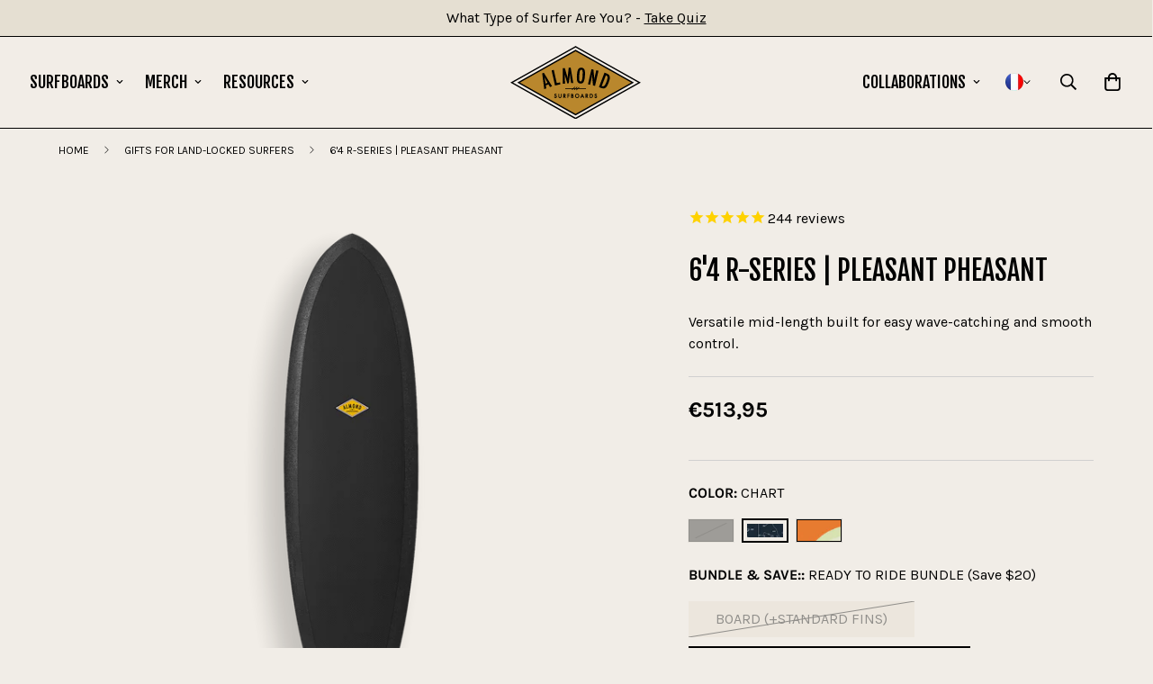

--- FILE ---
content_type: text/html; charset=utf-8
request_url: https://almondsurfboards.com/en-fr/collections/gear-for-land-locked-surfers/products/64-r-series-plez
body_size: 91373
content:

<!doctype html>
<html
  class="no-js  m:overflow-hidden"
  lang="en"
  data-template="product"
  
>
  <head>
    <meta charset="utf-8">
    <meta http-equiv="X-UA-Compatible" content="IE=edge">
    <meta name="viewport" content="width=device-width, initial-scale=1, maximum-scale=1.0, user-scalable=0">
    <meta name="theme-color" content="">
    <link rel="canonical" href="https://almondsurfboards.com/en-fr/products/64-r-series-plez">
    <link rel="preconnect" href="https://fonts.shopifycdn.com" crossorigin>
    <link rel="preconnect" href="https://cdn.shopify.com" crossorigin><link rel="shortcut icon" type="image/png" href="//almondsurfboards.com/cdn/shop/files/favicon.png?crop=center&height=32&v=1763760845&width=32"><title>6&#39;4 R-Series | Pleasant Pheasant &ndash; Almond Surfboards &amp; Designs</title><meta name="description" content="The Pleasant Pheasant is ideally suited for surfers who want the added foam of a midlength, but still want the ability to explore the face of the wave. It&#39;s one of our most beloved models, and perfect fit to build in the R-Series construction. 6&#39;4&quot; x 21.4&quot; wide 50 L 100% Recyclable Made in USA"><meta property="og:site_name" content="Almond Surfboards &amp; Designs">
<meta property="og:url" content="https://almondsurfboards.com/en-fr/products/64-r-series-plez">
<meta property="og:title" content="6&#39;4 R-Series | Pleasant Pheasant">
<meta property="og:type" content="product">
<meta property="og:description" content="The Pleasant Pheasant is ideally suited for surfers who want the added foam of a midlength, but still want the ability to explore the face of the wave. It&#39;s one of our most beloved models, and perfect fit to build in the R-Series construction. 6&#39;4&quot; x 21.4&quot; wide 50 L 100% Recyclable Made in USA">

<meta property="og:image" content="http://almondsurfboards.com/cdn/shop/files/R-PP-Front.png?v=1760988791">
<meta property="og:image:secure_url" content="https://almondsurfboards.com/cdn/shop/files/R-PP-Front.png?v=1760988791">
<meta property="og:image:width" content="1750">
<meta property="og:image:height" content="1750"><meta property="og:price:amount" content="513,95">
<meta property="og:price:currency" content="EUR"><meta name="twitter:card" content="summary_large_image">
<meta name="twitter:title" content="6&#39;4 R-Series | Pleasant Pheasant">
<meta name="twitter:description" content="The Pleasant Pheasant is ideally suited for surfers who want the added foam of a midlength, but still want the ability to explore the face of the wave. It&#39;s one of our most beloved models, and perfect fit to build in the R-Series construction. 6&#39;4&quot; x 21.4&quot; wide 50 L 100% Recyclable Made in USA">


  <link rel="preload" as="font" href="//almondsurfboards.com/cdn/fonts/karla/karla_n4.40497e07df527e6a50e58fb17ef1950c72f3e32c.woff2" type="font/woff2" crossorigin>
  <link rel="preload" as="font" href="//almondsurfboards.com/cdn/fonts/karla/karla_n7.4358a847d4875593d69cfc3f8cc0b44c17b3ed03.woff2" type="font/woff2" crossorigin>
  

  <link rel="preload" as="font" href="//almondsurfboards.com/cdn/fonts/fjalla_one/fjallaone_n4.262edaf1abaf5ed669f7ecd26fc3e24707a0ad85.woff2" type="font/woff2" crossorigin>
  
<style>
  @font-face {  font-family: "Fjalla One";  font-weight: 400;  font-style: normal;  font-display: swap;  src: url("//almondsurfboards.com/cdn/fonts/fjalla_one/fjallaone_n4.262edaf1abaf5ed669f7ecd26fc3e24707a0ad85.woff2") format("woff2"),       url("//almondsurfboards.com/cdn/fonts/fjalla_one/fjallaone_n4.f67f40342efd2b34cae019d50b4b5c4da6fc5da7.woff") format("woff");}:root {  --font-stack-header: "Fjalla One", sans-serif;  --font-style-header: normal;  --font-weight-header: 400;  --font-weight-header--bolder: 700;  --font-weight-header--lighter: 400;}@font-face {  font-family: Karla;  font-weight: 400;  font-style: normal;  font-display: swap;  src: url("//almondsurfboards.com/cdn/fonts/karla/karla_n4.40497e07df527e6a50e58fb17ef1950c72f3e32c.woff2") format("woff2"),       url("//almondsurfboards.com/cdn/fonts/karla/karla_n4.e9f6f9de321061073c6bfe03c28976ba8ce6ee18.woff") format("woff");}@font-face {  font-family: Karla;  font-weight: 700;  font-style: normal;  font-display: swap;  src: url("//almondsurfboards.com/cdn/fonts/karla/karla_n7.4358a847d4875593d69cfc3f8cc0b44c17b3ed03.woff2") format("woff2"),       url("//almondsurfboards.com/cdn/fonts/karla/karla_n7.96e322f6d76ce794f25fa29e55d6997c3fb656b6.woff") format("woff");}@font-face {  font-family: Karla;  font-weight: 700;  font-style: normal;  font-display: swap;  src: url("//almondsurfboards.com/cdn/fonts/karla/karla_n7.4358a847d4875593d69cfc3f8cc0b44c17b3ed03.woff2") format("woff2"),       url("//almondsurfboards.com/cdn/fonts/karla/karla_n7.96e322f6d76ce794f25fa29e55d6997c3fb656b6.woff") format("woff");}@font-face {  font-family: Karla;  font-weight: 400;  font-style: italic;  font-display: swap;  src: url("//almondsurfboards.com/cdn/fonts/karla/karla_i4.2086039c16bcc3a78a72a2f7b471e3c4a7f873a6.woff2") format("woff2"),       url("//almondsurfboards.com/cdn/fonts/karla/karla_i4.7b9f59841a5960c16fa2a897a0716c8ebb183221.woff") format("woff");}@font-face {  font-family: Karla;  font-weight: 700;  font-style: italic;  font-display: swap;  src: url("//almondsurfboards.com/cdn/fonts/karla/karla_i7.fe031cd65d6e02906286add4f6dda06afc2615f0.woff2") format("woff2"),       url("//almondsurfboards.com/cdn/fonts/karla/karla_i7.816d4949fa7f7d79314595d7003eda5b44e959e3.woff") format("woff");}:root {  --font-weight-body--bold: 700;  --font-weight-body--bolder: 700;  --font-stack-body: Karla, sans-serif;  --font-style-body: normal;  --font-weight-body: 400;}
</style>
<style>
  html {
    font-size: calc(var(--font-base-size, 16) * 1px);
    -webkit-font-smoothing: antialiased;
    height: 100%;
    scroll-behavior: smooth;
  }
  body {
    margin: 0;
    font-family: var(--font-stack-body);
    font-weight: var(--font-weight-body);
    font-style: var(--font-style-body);
    color: rgb(var(--color-foreground));
    font-size: calc(var(--font-base-size, 16) * 1px);
    line-height: calc(var(--base-line-height) * 1px);
    background-color: rgb(var(--color-background));
    position: relative;
    min-height: 100%;
  }

  body,
  html {
    overflow-x: clip;
  }

  html.prevent-scroll,
  html.prevent-scroll body {
    height: auto;
    overflow: hidden !important;
  }

  html.prevent-scroll {
    padding-right: var(--m-scrollbar-width);
  }

  h1,
  h2,
  h3,
  h4,
  h5,
  h6 {
    font-family: var(--font-stack-header);
    font-weight: var(--font-weight-header);
    font-style: var(--font-style-header);
    color: rgb(var(--color-heading));
    line-height: normal;
    letter-spacing: var(--heading-letter-spacing);
  }
  h1,
  .h1 {
    font-size: calc(((var(--font-h1-mobile)) / (var(--font-base-size))) * 1rem);
    line-height: 1.278;
  }

  h2,
  .h2 {
    font-size: calc(((var(--font-h2-mobile)) / (var(--font-base-size))) * 1rem);
    line-height: 1.267;
  }

  h3,
  .h3 {
    font-size: calc(((var(--font-h3-mobile)) / (var(--font-base-size))) * 1rem);
    line-height: 1.36;
  }

  h4,
  .h4 {
    font-size: calc(((var(--font-h4-mobile)) / (var(--font-base-size))) * 1rem);
    line-height: 1.4;
  }

  h5,
  .h5 {
    font-size: calc(((var(--font-h5-mobile)) / (var(--font-base-size))) * 1rem);
    line-height: 1.5;
  }

  h6,
  .h6 {
    font-size: calc(((var(--font-h6-mobile)) / (var(--font-base-size))) * 1rem);
    line-height: 1.5;
  }

  @media only screen and (min-width: 768px) {
    .h1,
    h1 {
      font-size: calc(((var(--font-h1-tablet)) / (var(--font-base-size))) * 1rem);
      line-height: 1.238;
    }
    .h2,
    h2 {
      font-size: calc(((var(--font-h2-tablet)) / (var(--font-base-size))) * 1rem);
      line-height: 1.235;
    }
    h3,
    .h3 {
      font-size: calc(((var(--font-h3-tablet)) / (var(--font-base-size))) * 1rem);
      line-height: 1.36;
    }
    h4,
    .h4 {
      font-size: calc(((var(--font-h4-tablet)) / (var(--font-base-size))) * 1rem);
      line-height: 1.4;
    }
  }

  @media only screen and (min-width: 1280px) {
    .h1,
    h1 {
      font-size: calc(((var(--font-h1-desktop)) / (var(--font-base-size))) * 1rem);
      line-height: 1.167;
    }
    .h2,
    h2 {
      font-size: calc(((var(--font-h2-desktop)) / (var(--font-base-size))) * 1rem);
      line-height: 1.238;
    }
    h3,
    .h3 {
      font-size: calc(((var(--font-h3-desktop)) / (var(--font-base-size))) * 1rem);
      line-height: 1.278;
    }
    h4,
    .h4 {
      font-size: calc(((var(--font-h4-desktop)) / (var(--font-base-size))) * 1rem);
      line-height: 1.333;
    }
    h5,
    .h5 {
      font-size: calc(((var(--font-h5-desktop)) / (var(--font-base-size))) * 1rem);
    }
    h6,
    .h6 {
      font-size: calc(((var(--font-h6-desktop)) / (var(--font-base-size))) * 1rem);
    }
  }
  [style*='--aspect-ratio'] {
    position: relative;
    overflow: hidden;
  }
  [style*='--aspect-ratio']:before {
    display: block;
    width: 100%;
    content: '';
    height: 0px;
  }
  [style*='--aspect-ratio'] > *:first-child {
    top: 0;
    left: 0;
    right: 0;
    position: absolute !important;
    object-fit: cover;
    width: 100%;
    height: 100%;
  }
  [style*='--aspect-ratio']:before {
    padding-top: calc(100% / (0.0001 + var(--aspect-ratio, 16/9)));
  }
  @media (max-width: 767px) {
    [style*='--aspect-ratio']:before {
      padding-top: calc(100% / (0.0001 + var(--aspect-ratio-mobile, var(--aspect-ratio, 16/9))));
    }
  }
  .swiper-wrapper {
    display: flex;
  }
  .swiper-container:not(.swiper-container-initialized) .swiper-slide {
    width: calc(100% / var(--items, 1));
    flex: 0 0 auto;
  }
  @media (max-width: 1023px) {
    .swiper-container:not(.swiper-container-initialized) .swiper-slide {
      min-width: 40vw;
      flex: 0 0 auto;
    }
  }
  @media (max-width: 767px) {
    .swiper-container:not(.swiper-container-initialized) .swiper-slide {
      min-width: 66vw;
      flex: 0 0 auto;
    }
  }
</style>
<link href="//almondsurfboards.com/cdn/shop/t/91/assets/main.css?v=78308935807714628861767646793" rel="stylesheet" type="text/css" media="all" />
<style data-shopify>
:root,.m-color-default {
      --color-background: 241,237,231;
      --color-background-secondary: 241,237,231;
  		
  	  --gradient-background: #f1ede7;
  		
  		--color-foreground: 0,0,0;
  		--color-foreground-secondary: 0,0,0;
      --color-heading: 0,0,0;
  		--color-button: 201,151,45;
  		--color-button-text: 0,0,0;
  		--color-outline-button: 0,0,0;
      --color-button-hover: 173, 89, 38;
      --color-button-text-hover: 255, 255, 255;
  		--color-border: 0,0,0;
  		--color-price-sale: 173,89,38;
  		--color-price-regular: 0,0,0;
  		--color-form-field: 255,255,255;
  		--color-form-field-text: 0,0,0;
  		--color-tooltip: 0,0,0;
  		--color-tooltip-text: 255,255,255;
  	}
  
.m-color-dark {
      --color-background: 0,0,0;
      --color-background-secondary: 245,245,245;
  		
  	  --gradient-background: #000000;
  		
  		--color-foreground: 255,255,255;
  		--color-foreground-secondary: 255,255,255;
      --color-heading: 255,255,255;
  		--color-button: 255,255,255;
  		--color-button-text: 34,34,34;
  		--color-outline-button: 255,255,255;
      --color-button-hover: 255, 255, 255;
      --color-button-text-hover: 34, 34, 34;
  		--color-border: 75,75,75;
  		--color-price-sale: 232,78,78;
  		--color-price-regular: 255,255,255;
  		--color-form-field: 255,255,255;
  		--color-form-field-text: 34,34,34;
  		--color-tooltip: 255,255,255;
  		--color-tooltip-text: 34,34,34;
  	}
  
.m-color-footer {
      --color-background: 245,245,245;
      --color-background-secondary: 245,245,245;
  		
  	  --gradient-background: #f5f5f5;
  		
  		--color-foreground: 0,0,0;
  		--color-foreground-secondary: 102,102,102;
      --color-heading: 34,34,34;
  		--color-button: 34,34,34;
  		--color-button-text: 255,255,255;
  		--color-outline-button: 34,34,34;
      --color-button-hover: 34, 34, 34;
      --color-button-text-hover: 255, 255, 255;
  		--color-border: 222,222,222;
  		--color-price-sale: 232,78,78;
  		--color-price-regular: 0,0,0;
  		--color-form-field: 255,255,255;
  		--color-form-field-text: 0,0,0;
  		--color-tooltip: 34,34,34;
  		--color-tooltip-text: 255,255,255;
  	}
  
.m-color-badge-hot {
      --color-background: 110,116,92;
      --color-background-secondary: 110,116,92;
  		
  	  --gradient-background: #6e745c;
  		
  		--color-foreground: 255,255,255;
  		--color-foreground-secondary: 255,255,255;
      --color-heading: 255,255,255;
  		--color-button: 201,151,45;
  		--color-button-text: 0,0,0;
  		--color-outline-button: 255,255,255;
      --color-button-hover: 173, 89, 38;
      --color-button-text-hover: 255, 255, 255;
  		--color-border: 0,0,0;
  		--color-price-sale: 255,255,255;
  		--color-price-regular: 255,255,255;
  		--color-form-field: 255,255,255;
  		--color-form-field-text: 0,0,0;
  		--color-tooltip: 255,255,255;
  		--color-tooltip-text: 34,34,34;
  	}
  
.m-color-badge-new {
      --color-background: 229,223,210;
      --color-background-secondary: 229,223,210;
  		
  	  --gradient-background: #e5dfd2;
  		
  		--color-foreground: 0,0,0;
  		--color-foreground-secondary: 0,0,0;
      --color-heading: 0,0,0;
  		--color-button: 255,255,255;
  		--color-button-text: 34,34,34;
  		--color-outline-button: 255,255,255;
      --color-button-hover: 255, 255, 255;
      --color-button-text-hover: 34, 34, 34;
  		--color-border: 222,222,222;
  		--color-price-sale: 255,255,255;
  		--color-price-regular: 255,255,255;
  		--color-form-field: 255,255,255;
  		--color-form-field-text: 0,0,0;
  		--color-tooltip: 255,255,255;
  		--color-tooltip-text: 34,34,34;
  	}
  
.m-color-badge-sale {
      --color-background: 201,151,45;
      --color-background-secondary: 245,245,245;
  		
  	  --gradient-background: #c9972d;
  		
  		--color-foreground: 0,0,0;
  		--color-foreground-secondary: 0,0,0;
      --color-heading: 0,0,0;
  		--color-button: 255,255,255;
  		--color-button-text: 34,34,34;
  		--color-outline-button: 255,255,255;
      --color-button-hover: 255, 255, 255;
      --color-button-text-hover: 34, 34, 34;
  		--color-border: 222,222,222;
  		--color-price-sale: 255,255,255;
  		--color-price-regular: 255,255,255;
  		--color-form-field: 255,255,255;
  		--color-form-field-text: 0,0,0;
  		--color-tooltip: 255,255,255;
  		--color-tooltip-text: 34,34,34;
  	}
  
.m-color-scheme-cee058e4-58e3-46aa-9af9-219dadc79066 {
      --color-background: 173,88,38;
      --color-background-secondary: 245,245,245;
  		
  	  --gradient-background: #ad5826;
  		
  		--color-foreground: 255,255,255;
  		--color-foreground-secondary: 102,102,102;
      --color-heading: 34,34,34;
  		--color-button: 0,0,0;
  		--color-button-text: 255,255,255;
  		--color-outline-button: 0,0,0;
      --color-button-hover: 34, 34, 34;
      --color-button-text-hover: 255, 255, 255;
  		--color-border: 238,238,238;
  		--color-price-sale: 232,78,78;
  		--color-price-regular: 0,0,0;
  		--color-form-field: 242,242,242;
  		--color-form-field-text: 0,0,0;
  		--color-tooltip: 34,34,34;
  		--color-tooltip-text: 255,255,255;
  	}
  
.m-color-scheme-09e5b5b4-774c-4b6c-8025-416ced49cc74 {
      --color-background: 241,237,231;
      --color-background-secondary: 241,237,231;
  		
  	  --gradient-background: #f1ede7;
  		
  		--color-foreground: 34,34,34;
  		--color-foreground-secondary: 102,102,102;
      --color-heading: 34,34,34;
  		--color-button: 0,0,0;
  		--color-button-text: 255,255,255;
  		--color-outline-button: 0,0,0;
      --color-button-hover: 34, 34, 34;
      --color-button-text-hover: 255, 255, 255;
  		--color-border: 208,208,208;
  		--color-price-sale: 232,78,78;
  		--color-price-regular: 0,0,0;
  		--color-form-field: 255,255,255;
  		--color-form-field-text: 0,0,0;
  		--color-tooltip: 34,34,34;
  		--color-tooltip-text: 255,255,255;
  	}
  
  .m-color-default, .m-color-dark, .m-color-footer, .m-color-badge-hot, .m-color-badge-new, .m-color-badge-sale, .m-color-scheme-cee058e4-58e3-46aa-9af9-219dadc79066, .m-color-scheme-09e5b5b4-774c-4b6c-8025-416ced49cc74 {
  	color: rgb(var(--color-foreground));
  	background-color: rgb(var(--color-background));
  }:root {     /* ANIMATIONS */  	--m-duration-short: .1s;     --m-duration-default: .25s;     --m-duration-long: .5s;     --m-duration-image: .65s;     --m-duration-animate: 1s;     --m-animation-duration: 600ms;     --m-animation-fade-in-up: m-fade-in-up var(--m-animation-duration) cubic-bezier(0, 0, 0.3, 1) forwards;     --m-animation-fade-in-left: m-fade-in-left var(--m-animation-duration) cubic-bezier(0, 0, 0.3, 1) forwards;     --m-animation-fade-in-right: m-fade-in-right var(--m-animation-duration) cubic-bezier(0, 0, 0.3, 1) forwards;     --m-animation-fade-in-left-rtl: m-fade-in-left-rtl var(--m-animation-duration) cubic-bezier(0, 0, 0.3, 1) forwards;     --m-animation-fade-in-right-rtl: m-fade-in-right-rtl var(--m-animation-duration) cubic-bezier(0, 0, 0.3, 1) forwards;     --m-animation-fade-in: m-fade-in calc(var(--m-animation-duration) * 2) cubic-bezier(0, 0, 0.3, 1);     --m-animation-zoom-fade: m-zoom-fade var(--m-animation-duration) ease forwards;  	/* BODY */  	--base-line-height: 28;   /* INPUTS */   --inputs-border-width: 1px;  	--inputs-radius: 0px;  	/* BUTTON */  	--btn-letter-spacing: 0px;  	--btn-border-radius: 0px;  	--btn-border-width: 1px;  	--btn-line-height: 23px;  	  	--btn-text-transform: uppercase;  	  	/* COUNT BUBBLE */  	--color-cart-wishlist-count: #ffffff;  	--bg-cart-wishlist-count: #c02020;  	/* OVERLAY */  	--color-image-overlay: #000000;  	--opacity-image-overlay: 0.2;  	/* Notification */  	--color-success: 58,135,53;  	--color-warning: 210,134,26;    --color-error: 218, 63, 63;    --color-error-bg: #fbeaea;    --color-warning-bg: #faecd7;    --color-success-bg: #d1eccf;  	/* CUSTOM COLOR */  	--text-black: 0,0,0;  	--text-white: 255,255,255;  	--bg-black: 0,0,0;  	--bg-white: 255,255,255;  	--rounded-full: 9999px;  	--bg-card-placeholder: rgba(243,243,243,1);  	--arrow-select-box: url(//almondsurfboards.com/cdn/shop/t/91/assets/ar-down.svg?v=92728264558441377851767642984);  	/* FONT SIZES */  	--font-base-size: 16;  	--font-btn-size: 16px;  	--font-btn-weight: 500;  	--font-h1-desktop: 60;  	--font-h1-tablet: 42;  	--font-h1-mobile: 36;  	--font-h2-desktop: 42;  	--font-h2-tablet: 33;  	--font-h2-mobile: 29;  	--font-h3-desktop: 36;  	--font-h3-tablet: 28;  	--font-h3-mobile: 25;  	--font-h4-desktop: 24;  	--font-h4-tablet: 19;  	--font-h4-mobile: 19;  	--font-h5-desktop: 18;  	--font-h5-mobile: 16;  	--font-h6-desktop: 16;  	--font-h6-mobile: 16;  	--heading-letter-spacing: 0px;   --arrow-down-url: url(//almondsurfboards.com/cdn/shop/t/91/assets/arrow-down.svg?v=157552497485556416461767642984);   --arrow-down-white-url: url(//almondsurfboards.com/cdn/shop/t/91/assets/arrow-down-white.svg?v=70535736727834135531767642984);   --product-title-line-clamp: unset;  	--spacing-sections-desktop: 0px;   --spacing-sections-laptop: 0px;   --spacing-sections-tablet: 0px;   --spacing-sections-mobile: 0px;  	/* LAYOUT */  	--container-width: 1200px;   --fluid-container-width: 1420px;   --fluid-container-offset: 65px;   /* CORNER RADIUS */   --blocks-radius: 0px;   --medium-blocks-radius: 0px;   --pcard-radius: 0px;  }
</style><link rel="stylesheet" href="//almondsurfboards.com/cdn/shop/t/91/assets/cart.css?v=9189454619990308861767642984" media="print" onload="this.media='all'">
<noscript><link href="//almondsurfboards.com/cdn/shop/t/91/assets/cart.css?v=9189454619990308861767642984" rel="stylesheet" type="text/css" media="all" /></noscript><link href="//almondsurfboards.com/cdn/shop/t/91/assets/vendor.css?v=78734522753772538311767642984" rel="stylesheet" type="text/css" media="all" /><link rel="stylesheet" href="//almondsurfboards.com/cdn/shop/t/91/assets/custom-style.css?v=68377333970908838601767642984" media="print" onload="this.media='all'">
<link rel="stylesheet" href="//almondsurfboards.com/cdn/shop/t/91/assets/custom.css?v=111603181540343972631767642984" media="print" onload="this.media='all'">
<noscript><link href="//almondsurfboards.com/cdn/shop/t/91/assets/custom-style.css?v=68377333970908838601767642984" rel="stylesheet" type="text/css" media="all" /></noscript>
<noscript><link href="//almondsurfboards.com/cdn/shop/t/91/assets/custom.css?v=111603181540343972631767642984" rel="stylesheet" type="text/css" media="all" /></noscript><style data-shopify>.m-topbar a[href*="pinterest"],.m-topbar a[href*="twitter"], .m-topbar a[href*="snapchat"], .m-topbar a[href*="youtube"],.m-topbar a[href*="tiktok"]  {	display: none;}body .m-product-card__tag-name {  font-size: 12px;  font-weight: 500;  text-transform: capitalize;  padding: 4px 10px;  border-radius: 40px;}.m-icon-box--small {  border-top: 1px solid rgb(var(--color-border));}.m-icon-box--small .m-icon-box__heading {  line-height: 26px;  font-size: 18px;  margin-bottom: 6px;}body .m-footer--block .social-media-links {  gap: 12px;  margin: 0;  padding: 5px 0;}body .m-footer--block .social-media-links a {  color: #222;  width: 48px;  height: 48px;  padding: 0;  display: inline-flex;  align-items: center;  justify-content: center;  border-radius: 50%;  background-color: #E9E9E9;  transition: all .3s;}body .m-footer--block .social-media-links a:hover {  background-color: #222;  color: #fff;  box-shadow: 0 0 0 0.2rem #222;}
</style>


<script src="//almondsurfboards.com/cdn/shop/t/91/assets/product-list.js?v=133975944838759569291767642984" defer="defer"></script>
<script src="//almondsurfboards.com/cdn/shop/t/91/assets/vendor.js?v=63293047395344299101767642984" defer="defer"></script>
    <script src="//almondsurfboards.com/cdn/shop/t/91/assets/theme-global.js?v=89657562916315813401767642984" defer="defer"></script><script src="//almondsurfboards.com/cdn/shop/t/91/assets/animations.js?v=155369821993258477171767642984" defer="defer"></script><script>window.performance && window.performance.mark && window.performance.mark('shopify.content_for_header.start');</script><meta id="shopify-digital-wallet" name="shopify-digital-wallet" content="/2037640/digital_wallets/dialog">
<meta name="shopify-checkout-api-token" content="8cc19c05eae611645aba09b7219d7001">
<link rel="alternate" hreflang="x-default" href="https://almondsurfboards.com/products/64-r-series-plez">
<link rel="alternate" hreflang="en" href="https://almondsurfboards.com/products/64-r-series-plez">
<link rel="alternate" hreflang="en-JP" href="https://almondsurfboards.com/en-jp/products/64-r-series-plez">
<link rel="alternate" hreflang="en-FR" href="https://almondsurfboards.com/en-fr/products/64-r-series-plez">
<link rel="alternate" hreflang="en-AU" href="https://almondsurfboards.com/en-au/products/64-r-series-plez">
<link rel="alternate" type="application/json+oembed" href="https://almondsurfboards.com/en-fr/products/64-r-series-plez.oembed">
<script async="async" src="/checkouts/internal/preloads.js?locale=en-FR"></script>
<link rel="preconnect" href="https://shop.app" crossorigin="anonymous">
<script async="async" src="https://shop.app/checkouts/internal/preloads.js?locale=en-FR&shop_id=2037640" crossorigin="anonymous"></script>
<script id="apple-pay-shop-capabilities" type="application/json">{"shopId":2037640,"countryCode":"US","currencyCode":"EUR","merchantCapabilities":["supports3DS"],"merchantId":"gid:\/\/shopify\/Shop\/2037640","merchantName":"Almond Surfboards \u0026 Designs","requiredBillingContactFields":["postalAddress","email","phone"],"requiredShippingContactFields":["postalAddress","email","phone"],"shippingType":"shipping","supportedNetworks":["visa","masterCard","amex","discover","elo","jcb"],"total":{"type":"pending","label":"Almond Surfboards \u0026 Designs","amount":"1.00"},"shopifyPaymentsEnabled":true,"supportsSubscriptions":true}</script>
<script id="shopify-features" type="application/json">{"accessToken":"8cc19c05eae611645aba09b7219d7001","betas":["rich-media-storefront-analytics"],"domain":"almondsurfboards.com","predictiveSearch":true,"shopId":2037640,"locale":"en"}</script>
<script>var Shopify = Shopify || {};
Shopify.shop = "shop-almondsurfboards-com.myshopify.com";
Shopify.locale = "en";
Shopify.currency = {"active":"EUR","rate":"0.857156976"};
Shopify.country = "FR";
Shopify.theme = {"name":"RBCO 5.8.0 - (Hero Change 1-5-25)","id":137151283263,"schema_name":"Minimog - OS 2.0","schema_version":"5.8.0","theme_store_id":null,"role":"main"};
Shopify.theme.handle = "null";
Shopify.theme.style = {"id":null,"handle":null};
Shopify.cdnHost = "almondsurfboards.com/cdn";
Shopify.routes = Shopify.routes || {};
Shopify.routes.root = "/en-fr/";</script>
<script type="module">!function(o){(o.Shopify=o.Shopify||{}).modules=!0}(window);</script>
<script>!function(o){function n(){var o=[];function n(){o.push(Array.prototype.slice.apply(arguments))}return n.q=o,n}var t=o.Shopify=o.Shopify||{};t.loadFeatures=n(),t.autoloadFeatures=n()}(window);</script>
<script>
  window.ShopifyPay = window.ShopifyPay || {};
  window.ShopifyPay.apiHost = "shop.app\/pay";
  window.ShopifyPay.redirectState = null;
</script>
<script id="shop-js-analytics" type="application/json">{"pageType":"product"}</script>
<script defer="defer" async type="module" src="//almondsurfboards.com/cdn/shopifycloud/shop-js/modules/v2/client.init-shop-cart-sync_BN7fPSNr.en.esm.js"></script>
<script defer="defer" async type="module" src="//almondsurfboards.com/cdn/shopifycloud/shop-js/modules/v2/chunk.common_Cbph3Kss.esm.js"></script>
<script defer="defer" async type="module" src="//almondsurfboards.com/cdn/shopifycloud/shop-js/modules/v2/chunk.modal_DKumMAJ1.esm.js"></script>
<script type="module">
  await import("//almondsurfboards.com/cdn/shopifycloud/shop-js/modules/v2/client.init-shop-cart-sync_BN7fPSNr.en.esm.js");
await import("//almondsurfboards.com/cdn/shopifycloud/shop-js/modules/v2/chunk.common_Cbph3Kss.esm.js");
await import("//almondsurfboards.com/cdn/shopifycloud/shop-js/modules/v2/chunk.modal_DKumMAJ1.esm.js");

  window.Shopify.SignInWithShop?.initShopCartSync?.({"fedCMEnabled":true,"windoidEnabled":true});

</script>
<script>
  window.Shopify = window.Shopify || {};
  if (!window.Shopify.featureAssets) window.Shopify.featureAssets = {};
  window.Shopify.featureAssets['shop-js'] = {"shop-cart-sync":["modules/v2/client.shop-cart-sync_CJVUk8Jm.en.esm.js","modules/v2/chunk.common_Cbph3Kss.esm.js","modules/v2/chunk.modal_DKumMAJ1.esm.js"],"init-fed-cm":["modules/v2/client.init-fed-cm_7Fvt41F4.en.esm.js","modules/v2/chunk.common_Cbph3Kss.esm.js","modules/v2/chunk.modal_DKumMAJ1.esm.js"],"init-shop-email-lookup-coordinator":["modules/v2/client.init-shop-email-lookup-coordinator_Cc088_bR.en.esm.js","modules/v2/chunk.common_Cbph3Kss.esm.js","modules/v2/chunk.modal_DKumMAJ1.esm.js"],"init-windoid":["modules/v2/client.init-windoid_hPopwJRj.en.esm.js","modules/v2/chunk.common_Cbph3Kss.esm.js","modules/v2/chunk.modal_DKumMAJ1.esm.js"],"shop-button":["modules/v2/client.shop-button_B0jaPSNF.en.esm.js","modules/v2/chunk.common_Cbph3Kss.esm.js","modules/v2/chunk.modal_DKumMAJ1.esm.js"],"shop-cash-offers":["modules/v2/client.shop-cash-offers_DPIskqss.en.esm.js","modules/v2/chunk.common_Cbph3Kss.esm.js","modules/v2/chunk.modal_DKumMAJ1.esm.js"],"shop-toast-manager":["modules/v2/client.shop-toast-manager_CK7RT69O.en.esm.js","modules/v2/chunk.common_Cbph3Kss.esm.js","modules/v2/chunk.modal_DKumMAJ1.esm.js"],"init-shop-cart-sync":["modules/v2/client.init-shop-cart-sync_BN7fPSNr.en.esm.js","modules/v2/chunk.common_Cbph3Kss.esm.js","modules/v2/chunk.modal_DKumMAJ1.esm.js"],"init-customer-accounts-sign-up":["modules/v2/client.init-customer-accounts-sign-up_CfPf4CXf.en.esm.js","modules/v2/client.shop-login-button_DeIztwXF.en.esm.js","modules/v2/chunk.common_Cbph3Kss.esm.js","modules/v2/chunk.modal_DKumMAJ1.esm.js"],"pay-button":["modules/v2/client.pay-button_CgIwFSYN.en.esm.js","modules/v2/chunk.common_Cbph3Kss.esm.js","modules/v2/chunk.modal_DKumMAJ1.esm.js"],"init-customer-accounts":["modules/v2/client.init-customer-accounts_DQ3x16JI.en.esm.js","modules/v2/client.shop-login-button_DeIztwXF.en.esm.js","modules/v2/chunk.common_Cbph3Kss.esm.js","modules/v2/chunk.modal_DKumMAJ1.esm.js"],"avatar":["modules/v2/client.avatar_BTnouDA3.en.esm.js"],"init-shop-for-new-customer-accounts":["modules/v2/client.init-shop-for-new-customer-accounts_CsZy_esa.en.esm.js","modules/v2/client.shop-login-button_DeIztwXF.en.esm.js","modules/v2/chunk.common_Cbph3Kss.esm.js","modules/v2/chunk.modal_DKumMAJ1.esm.js"],"shop-follow-button":["modules/v2/client.shop-follow-button_BRMJjgGd.en.esm.js","modules/v2/chunk.common_Cbph3Kss.esm.js","modules/v2/chunk.modal_DKumMAJ1.esm.js"],"checkout-modal":["modules/v2/client.checkout-modal_B9Drz_yf.en.esm.js","modules/v2/chunk.common_Cbph3Kss.esm.js","modules/v2/chunk.modal_DKumMAJ1.esm.js"],"shop-login-button":["modules/v2/client.shop-login-button_DeIztwXF.en.esm.js","modules/v2/chunk.common_Cbph3Kss.esm.js","modules/v2/chunk.modal_DKumMAJ1.esm.js"],"lead-capture":["modules/v2/client.lead-capture_DXYzFM3R.en.esm.js","modules/v2/chunk.common_Cbph3Kss.esm.js","modules/v2/chunk.modal_DKumMAJ1.esm.js"],"shop-login":["modules/v2/client.shop-login_CA5pJqmO.en.esm.js","modules/v2/chunk.common_Cbph3Kss.esm.js","modules/v2/chunk.modal_DKumMAJ1.esm.js"],"payment-terms":["modules/v2/client.payment-terms_BxzfvcZJ.en.esm.js","modules/v2/chunk.common_Cbph3Kss.esm.js","modules/v2/chunk.modal_DKumMAJ1.esm.js"]};
</script>
<script>(function() {
  var isLoaded = false;
  function asyncLoad() {
    if (isLoaded) return;
    isLoaded = true;
    var urls = ["https:\/\/id-shop.govx.com\/app\/shop-almondsurfboards-com.myshopify.com\/govx.js?shop=shop-almondsurfboards-com.myshopify.com","https:\/\/cdn1.stamped.io\/files\/widget.min.js?shop=shop-almondsurfboards-com.myshopify.com","https:\/\/cdn.shopify.com\/s\/files\/1\/0203\/7640\/t\/46\/assets\/affirmShopify.js?v=1660247304\u0026shop=shop-almondsurfboards-com.myshopify.com","\/\/cdn.shopify.com\/proxy\/e8ea74489710c8cfadc6af276544357c68307241fcda0890ceaad4615abae347\/s3-us-west-2.amazonaws.com\/jsstore\/a\/DY4HN9D\/reids.js?shop=shop-almondsurfboards-com.myshopify.com\u0026sp-cache-control=cHVibGljLCBtYXgtYWdlPTkwMA","\/\/cdn.shopify.com\/proxy\/e2d60349a412b1273b617a0c72c4c0dc472e72b1516451973465acc449dba675\/app.retention.com\/shopify\/shopify_app_add_to_cart_script.js?shop=shop-almondsurfboards-com.myshopify.com\u0026sp-cache-control=cHVibGljLCBtYXgtYWdlPTkwMA","https:\/\/app.octaneai.com\/jm1168p9rnbhu3qy\/shopify.js?x=6OytX0jnqSW5IK9O\u0026shop=shop-almondsurfboards-com.myshopify.com"];
    for (var i = 0; i < urls.length; i++) {
      var s = document.createElement('script');
      s.type = 'text/javascript';
      s.async = true;
      s.src = urls[i];
      var x = document.getElementsByTagName('script')[0];
      x.parentNode.insertBefore(s, x);
    }
  };
  if(window.attachEvent) {
    window.attachEvent('onload', asyncLoad);
  } else {
    window.addEventListener('load', asyncLoad, false);
  }
})();</script>
<script id="__st">var __st={"a":2037640,"offset":-28800,"reqid":"0e7c5c10-d284-44a6-a94f-ed54ba88aa4a-1769913982","pageurl":"almondsurfboards.com\/en-fr\/collections\/gear-for-land-locked-surfers\/products\/64-r-series-plez","u":"c81ad5a68335","p":"product","rtyp":"product","rid":7131025604671};</script>
<script>window.ShopifyPaypalV4VisibilityTracking = true;</script>
<script id="captcha-bootstrap">!function(){'use strict';const t='contact',e='account',n='new_comment',o=[[t,t],['blogs',n],['comments',n],[t,'customer']],c=[[e,'customer_login'],[e,'guest_login'],[e,'recover_customer_password'],[e,'create_customer']],r=t=>t.map((([t,e])=>`form[action*='/${t}']:not([data-nocaptcha='true']) input[name='form_type'][value='${e}']`)).join(','),a=t=>()=>t?[...document.querySelectorAll(t)].map((t=>t.form)):[];function s(){const t=[...o],e=r(t);return a(e)}const i='password',u='form_key',d=['recaptcha-v3-token','g-recaptcha-response','h-captcha-response',i],f=()=>{try{return window.sessionStorage}catch{return}},m='__shopify_v',_=t=>t.elements[u];function p(t,e,n=!1){try{const o=window.sessionStorage,c=JSON.parse(o.getItem(e)),{data:r}=function(t){const{data:e,action:n}=t;return t[m]||n?{data:e,action:n}:{data:t,action:n}}(c);for(const[e,n]of Object.entries(r))t.elements[e]&&(t.elements[e].value=n);n&&o.removeItem(e)}catch(o){console.error('form repopulation failed',{error:o})}}const l='form_type',E='cptcha';function T(t){t.dataset[E]=!0}const w=window,h=w.document,L='Shopify',v='ce_forms',y='captcha';let A=!1;((t,e)=>{const n=(g='f06e6c50-85a8-45c8-87d0-21a2b65856fe',I='https://cdn.shopify.com/shopifycloud/storefront-forms-hcaptcha/ce_storefront_forms_captcha_hcaptcha.v1.5.2.iife.js',D={infoText:'Protected by hCaptcha',privacyText:'Privacy',termsText:'Terms'},(t,e,n)=>{const o=w[L][v],c=o.bindForm;if(c)return c(t,g,e,D).then(n);var r;o.q.push([[t,g,e,D],n]),r=I,A||(h.body.append(Object.assign(h.createElement('script'),{id:'captcha-provider',async:!0,src:r})),A=!0)});var g,I,D;w[L]=w[L]||{},w[L][v]=w[L][v]||{},w[L][v].q=[],w[L][y]=w[L][y]||{},w[L][y].protect=function(t,e){n(t,void 0,e),T(t)},Object.freeze(w[L][y]),function(t,e,n,w,h,L){const[v,y,A,g]=function(t,e,n){const i=e?o:[],u=t?c:[],d=[...i,...u],f=r(d),m=r(i),_=r(d.filter((([t,e])=>n.includes(e))));return[a(f),a(m),a(_),s()]}(w,h,L),I=t=>{const e=t.target;return e instanceof HTMLFormElement?e:e&&e.form},D=t=>v().includes(t);t.addEventListener('submit',(t=>{const e=I(t);if(!e)return;const n=D(e)&&!e.dataset.hcaptchaBound&&!e.dataset.recaptchaBound,o=_(e),c=g().includes(e)&&(!o||!o.value);(n||c)&&t.preventDefault(),c&&!n&&(function(t){try{if(!f())return;!function(t){const e=f();if(!e)return;const n=_(t);if(!n)return;const o=n.value;o&&e.removeItem(o)}(t);const e=Array.from(Array(32),(()=>Math.random().toString(36)[2])).join('');!function(t,e){_(t)||t.append(Object.assign(document.createElement('input'),{type:'hidden',name:u})),t.elements[u].value=e}(t,e),function(t,e){const n=f();if(!n)return;const o=[...t.querySelectorAll(`input[type='${i}']`)].map((({name:t})=>t)),c=[...d,...o],r={};for(const[a,s]of new FormData(t).entries())c.includes(a)||(r[a]=s);n.setItem(e,JSON.stringify({[m]:1,action:t.action,data:r}))}(t,e)}catch(e){console.error('failed to persist form',e)}}(e),e.submit())}));const S=(t,e)=>{t&&!t.dataset[E]&&(n(t,e.some((e=>e===t))),T(t))};for(const o of['focusin','change'])t.addEventListener(o,(t=>{const e=I(t);D(e)&&S(e,y())}));const B=e.get('form_key'),M=e.get(l),P=B&&M;t.addEventListener('DOMContentLoaded',(()=>{const t=y();if(P)for(const e of t)e.elements[l].value===M&&p(e,B);[...new Set([...A(),...v().filter((t=>'true'===t.dataset.shopifyCaptcha))])].forEach((e=>S(e,t)))}))}(h,new URLSearchParams(w.location.search),n,t,e,['guest_login'])})(!0,!0)}();</script>
<script integrity="sha256-4kQ18oKyAcykRKYeNunJcIwy7WH5gtpwJnB7kiuLZ1E=" data-source-attribution="shopify.loadfeatures" defer="defer" src="//almondsurfboards.com/cdn/shopifycloud/storefront/assets/storefront/load_feature-a0a9edcb.js" crossorigin="anonymous"></script>
<script crossorigin="anonymous" defer="defer" src="//almondsurfboards.com/cdn/shopifycloud/storefront/assets/shopify_pay/storefront-65b4c6d7.js?v=20250812"></script>
<script data-source-attribution="shopify.dynamic_checkout.dynamic.init">var Shopify=Shopify||{};Shopify.PaymentButton=Shopify.PaymentButton||{isStorefrontPortableWallets:!0,init:function(){window.Shopify.PaymentButton.init=function(){};var t=document.createElement("script");t.src="https://almondsurfboards.com/cdn/shopifycloud/portable-wallets/latest/portable-wallets.en.js",t.type="module",document.head.appendChild(t)}};
</script>
<script data-source-attribution="shopify.dynamic_checkout.buyer_consent">
  function portableWalletsHideBuyerConsent(e){var t=document.getElementById("shopify-buyer-consent"),n=document.getElementById("shopify-subscription-policy-button");t&&n&&(t.classList.add("hidden"),t.setAttribute("aria-hidden","true"),n.removeEventListener("click",e))}function portableWalletsShowBuyerConsent(e){var t=document.getElementById("shopify-buyer-consent"),n=document.getElementById("shopify-subscription-policy-button");t&&n&&(t.classList.remove("hidden"),t.removeAttribute("aria-hidden"),n.addEventListener("click",e))}window.Shopify?.PaymentButton&&(window.Shopify.PaymentButton.hideBuyerConsent=portableWalletsHideBuyerConsent,window.Shopify.PaymentButton.showBuyerConsent=portableWalletsShowBuyerConsent);
</script>
<script data-source-attribution="shopify.dynamic_checkout.cart.bootstrap">document.addEventListener("DOMContentLoaded",(function(){function t(){return document.querySelector("shopify-accelerated-checkout-cart, shopify-accelerated-checkout")}if(t())Shopify.PaymentButton.init();else{new MutationObserver((function(e,n){t()&&(Shopify.PaymentButton.init(),n.disconnect())})).observe(document.body,{childList:!0,subtree:!0})}}));
</script>
<script id='scb4127' type='text/javascript' async='' src='https://almondsurfboards.com/cdn/shopifycloud/privacy-banner/storefront-banner.js'></script><link id="shopify-accelerated-checkout-styles" rel="stylesheet" media="screen" href="https://almondsurfboards.com/cdn/shopifycloud/portable-wallets/latest/accelerated-checkout-backwards-compat.css" crossorigin="anonymous">
<style id="shopify-accelerated-checkout-cart">
        #shopify-buyer-consent {
  margin-top: 1em;
  display: inline-block;
  width: 100%;
}

#shopify-buyer-consent.hidden {
  display: none;
}

#shopify-subscription-policy-button {
  background: none;
  border: none;
  padding: 0;
  text-decoration: underline;
  font-size: inherit;
  cursor: pointer;
}

#shopify-subscription-policy-button::before {
  box-shadow: none;
}

      </style>

<script>window.performance && window.performance.mark && window.performance.mark('shopify.content_for_header.end');</script>

    <script>
      document.documentElement.className = document.documentElement.className.replace('no-js', 'js');
      if (Shopify.designMode) {
        document.documentElement.classList.add('shopify-design-mode');
      }
    </script>
    <script>window.MinimogTheme = {};window.MinimogLibs = {};window.MinimogStrings = {  addToCart: "Add to cart",  soldOut: "Sold Out",  unavailable: "Unavailable",  inStock: "In Stock \u0026amp; Ready to Ship",  lowStock: 'Low stock',  inventoryQuantityHtml: '<span class="m-product-inventory__quantity">{{ quantity }}</span> In stock',  inventoryLowQuantityHtml: 'Only <span class="m-product-inventory__quantity">{{ quantity }}</span> left',  checkout: "Check out",  viewCart: "View Cart",  cartRemove: "Remove",  zipcodeValidate: "Zip code can\u0026#39;t be blank",  noShippingRate: "There are no shipping rates for your address.",  shippingRatesResult: "We found {{count}} shipping rate(s) for your address",  recommendTitle: "Recommendation for you",  shipping: "Shipping",  add: "Add",  itemAdded: "Product added to cart successfully",  requiredField: "Please fill all the required fields(*) before Add To Cart!",  hours: "hours",  mins: "mins",  outOfStock: "Out of stock",  sold: "Sold",  available: "Available",  preorder: "Pre-order",  sold_out_items_message: "The product is already sold out.",  unitPrice: "Unit price",  unitPriceSeparator: "per",  cartError: "There was an error while updating your cart. Please try again.",  quantityError: "Not enough items available. Only {{ quantity }} left.' }}",  duplicateDiscountError: `The discount code has already been applied to your cart.`,   applyDiscountError: `The discount code cannot be applied to your cart.`,  selectVariant: "Please select a variant before adding the product to your cart.",  valideDateTimeDelivery: "Please choose the current or future time."};window.MinimogThemeStyles = {  product: "https://almondsurfboards.com/cdn/shop/t/91/assets/product.css?v=125051813082444491211767642984"};window.MinimogThemeScripts = {  productModel: "https://almondsurfboards.com/cdn/shop/t/91/assets/product-model.js?v=74883181231862109891767642984",  productMedia: "https://almondsurfboards.com/cdn/shop/t/91/assets/product-media.js?v=162792397983317663931767642984",  variantsPicker: "https://almondsurfboards.com/cdn/shop/t/91/assets/variant-picker.js?v=66761027898496351631767642984",  productInfo: "https://almondsurfboards.com/cdn/shop/t/91/assets/product-info.js?v=164532907815921985711767642984"};window.MinimogSettings = {  design_mode: false,  requestPath: "\/en-fr\/collections\/gear-for-land-locked-surfers\/products\/64-r-series-plez",  template: "product.6-4-r-series-plez-phez",  templateName: "product",productHandle: "64-r-series-plez",    productId: 7131025604671,currency_code: "USD",  money_format: "€{{amount_with_comma_separator}}",  base_url: window.location.origin + Shopify.routes.root,  money_with_currency_format: "€{{amount_with_comma_separator}} EUR",  theme: {    id: 137151283263,    name: "RBCO 5.8.0 - (Hero Change 1-5-25)",    role: "main",    version: "5.8.0",    online_store_version: "2.0",    preview_url: "https://almondsurfboards.com?preview_theme_id=137151283263",  },  shop_domain: "https:\/\/almondsurfboards.com\/en-fr",  shop_locale: {    published: [{"shop_locale":{"locale":"en","enabled":true,"primary":true,"published":true}}],    current: "en",    primary: "en",  },  routes: {    root: "\/en-fr",    cart: "\/en-fr\/cart",    product_recommendations_url: "\/en-fr\/recommendations\/products",    cart_add_url: '/en-fr/cart/add',    cart_change_url: '/en-fr/cart/change',    cart_update_url: '/en-fr/cart/update',    predictive_search_url: '/en-fr/search/suggest',    search_url: '/en-fr/search'  },  hide_unavailable_product_options: true,  pcard_image_ratio: "1\/1",  cookie_consent_allow: "Allow cookies",  cookie_consent_message: "This website uses cookies to ensure you get the best experience on our website.",  cookie_consent_placement: "bottom",  cookie_consent_learnmore_link: "https:\/\/www.cookiesandyou.com\/",  cookie_consent_learnmore: "Learn more",  cookie_consent_theme: "black",  cookie_consent_decline: "Decline",  show_cookie_consent: false,  product_colors: "almond: #CCBFA9,\nsage: #9EB0A2,\nwashed denim: #5A6467,\ndenim blue: #5A6467,\nhoney gold: #CA972D,\nolive: #6F715B,\nsteel blue: #7F8B8E,\nkelp: #9C935D, \nburnt orange: #AD5527,\ntan tint: #CCC0AE,\nsage tint: #9BAD9E, \nsunshine gold tint: #EFB636,\ndenim blue tint: #9CB3B7,\nwhite opaque: #FBF9F7,\nblue tint: #4BADBE,\nkelp tint: #898A47,\nsunshine yellow tint: #EFB636,\nyellow: #D4B100,\nsage green: #6D7F65,\nblack: #232323,\narmy: #6D6749,\nstealth: #282828,\nclear volan: #CECFAA,\nkelp brown: #CD924D,\ncompass yellow: #E08E01,\nrivian blue: #1E6173,\nred canyon: #A6311D,\nforest green: #3D4637,\nlimestone: #A0A2A4,\nel cap granite: #A0A2A4,\nmidnight: #3F3E41,\ncoal: #4D5560,\nsmoke: #505950,\nsailor: #262C3C,\nanthracite: #272E30,\nwhite oak: #EFCFB6,\nbrown oak: #9B6D57,",  use_ajax_atc: true,  discount_code_enable: true,  enable_cart_drawer: true,  pcard_show_lowest_prices: false,  date_now: "2026\/01\/31 18:46:00-0800 (PST)",  foxKitBaseUrl: "foxkit.app"};</script>

    

        <!-- Google Tag Manager -->
    <script>(function(w,d,s,l,i){w[l]=w[l]||[];w[l].push({'gtm.start':
                new Date().getTime(),event:'gtm.js'});var f=d.getElementsByTagName(s)[0],
              j=d.createElement(s),dl=l!='dataLayer'?'&l='+l:'';j.async=true;j.src=
              'https://www.googletagmanager.com/gtm.js?id='+i+dl;f.parentNode.insertBefore(j,f);
      })(window,document,'script','dataLayer','GTM-WGFTX7P');</script>
    <!-- End Google Tag Manager -->
    <meta name="facebook-domain-verification" content="qf3gmje7mxvrjg3ctl7xfz8huqfndw" />
    <meta name="google-site-verification" content="eA_y4AYxLDoMjbYQ57rGzXREvzKo4gXyr_oclFI7ehM" />

    <script async src="https://www.googletagmanager.com/gtag/js?id=AW-747058956"></script>
    <script>
      window.dataLayer = window.dataLayer || [];
      function gtag(){dataLayer.push(arguments);}
      gtag('js', new Date());
      gtag('config', 'AW-747058956');
    </script>

        <!-- Affirm -->
    <script>
      _affirm_config = {
        public_api_key:  "6LHPY8FHH4R70V1U",
        script:          "https://cdn1.affirm.com/js/v2/affirm.js",
        session_id:      "YOUR_VISITOR_SESSION_ID"
      };
      (function(l,g,m,e,a,f,b){var d,c=l[m]||{},h=document.createElement(f),n=document.getElementsByTagName(f)[0],k=function(a,b,c){return function(){a[b]._.push([c,arguments])}};c[e]=k(c,e,"set");d=c[e];c[a]={};c[a]._=[];d._=[];c[a][b]=k(c,a,b);a=0;for(b="set add save post open empty reset on off trigger ready setProduct".split(" ");a<b.length;a++)d[b[a]]=k(c,e,b[a]);a=0;for(b=["get","token","url","items"];a<b.length;a++)d[b[a]]=function(){};h.async=!0;h.src=g[f];n.parentNode.insertBefore(h,n);delete g[f];d(g);l[m]=c})(window,_affirm_config,"affirm","checkout","ui","script","ready");
      // Use your live public API Key and https://cdn1.affirm.com/js/v2/affirm.js script to point to Affirm production environment.
    </script>

        <script async type="text/javascript" id="stamped-script-widget" data-api-key="pubkey-Ed56866u8L2D1qhKiHuZwJ8p309573" src="https://cdn-stamped-io.azureedge.net/files/widget.min.js"></script>

    <!-- SnappicSnipStart -->
    <script>
      !function(f,b,e,v,n,t,s){if(f.fbq)return;n=f.fbq=function(){n.callMethod?n.callMethod.apply(n,arguments):n.queue.push(arguments)};if(!f._fbq)f._fbq=n;n.push=n;n.loaded=!0;n.version='2.0';n.queue=[];t=b.createElement(e);t.async=!0;t.src=v;s=b.getElementsByTagName(e)[0];s.parentNode.insertBefore(t,s)}(window,document,'script','//connect.facebook.net/en_US/fbevents.js');
      fbq('init', '187327568636251');
      fbq('track', 'PageView');
    </script>
    <noscript>
      <img height="1" width="1" style="display:none" src="https://www.facebook.com/tr?id=187327568636251&ev=PageView&noscript=1" />
    </noscript>
    <!-- SnappicSnipEnd -->

    <script src="https://a.klaviyo.com/media/js/onsite/onsite.js"></script>
    <script>

      var klaviyo = klaviyo || [];
      klaviyo.init({
        account: 'Hb5zTY',
        platform: 'shopify',
        exclude_on_tags: 'fiberglass'
      });
      klaviyo.enable('backinstock',{
        trigger: {
          product_page_text: 'Notify Me When Available',
          product_page_class: 'button',
          product_page_text_align: 'center',
          product_page_margin: '10px 0px',
          replace_sold_out: false
        },
        modal: {
          headline: '{product_name}',
          body_content: 'Register to receive a notification when this item comes back in stock.',
          email_field_label: 'Email',

          button_label: 'Notify me when available',
          subscription_success_label: 'You\'re in! We\'ll let you know when it\'s back.',

          footer_content: '',
          close_label: 'Close',

          additional_styles: "@import url('https://fonts.googleapis.com/css?family=Helvetica+Neue');",
          font_family: '"Lucida Grande","Helvetica Neue", Helvetica, Arial, sans-serif;',
          drop_background_color: "#fff",
          background_color: "#CDD8D3",
          text_color: "#444444",
          button_text_color: "#FFFFFF",
          button_background_color: "#CC9933",
          close_button_color: "#444444",
          error_background_color: "#F66767",
          error_text_color: "#C72E2F",
          success_background_color: "#F7F7F7",
          success_text_color: "#444444"
        }
      });
    </script>

<script src="https://schemaplus-cdn.s3.amazonaws.com/loader-31b07c93d0d1dd0b349606376fa9d7b6-shop-almondsurfboards-com.min.js" async></script>
<meta name="google-site-verification" content="HVN5yLG_P5tUnJPzJcj3FCs_pXOq25ckyruy8Lq1VQY" />
    
  <!-- BEGIN app block: shopify://apps/schema-plus-for-seo/blocks/schemaplus_app_embed/0199c405-aef8-7230-87a6-aacc5fab62ed --><script src="https://cdn.shopify.com/extensions/019c0e3b-18a8-7efd-aff4-e24cc7b54d8b/schemaplus-schemafiles-69/assets/loader.min.js" async></script><!-- BEGIN app snippet: products --><script type="application/ld+json" class="schemaplus-schema">[ { "@context": "http://schema.org",  "@type": "ProductGroup",  "@id": "https://almondsurfboards.com/en-fr/products/64-r-series-plez#product_sp_schemaplus", "mainEntityOfPage": { "@type": "WebPage", "@id": "https://almondsurfboards.com/en-fr/products/64-r-series-plez#webpage_sp_schemaplus", "sdDatePublished": "2026-01-31T18:46-0800", "sdPublisher": { "@context": "http://schema.org", "@type": "Organization", "@id": "https://schemaplus.io", "name": "SchemaPlus App" } }, "additionalProperty": [  { "@type": "PropertyValue", "name" : "Tags", "value": [ "BACK ORDERED","Best Seller","Foam","Holiday Gift Guide","Made in USA","Mid-Length Boards","mw_grouped_product","offshore","Pleasant Pheasant","R-Series","Soft" ] }  ,{"@type": "PropertyValue", "name" : "Color", "value": [ "BLACK","CHART","JULU" ] }  ,{"@type": "PropertyValue", "name" : "Bundle \u0026 Save:", "value": [ "BOARD (+STANDARD FINS)","READY TO RIDE BUNDLE (Save $20)","FULL KIT (SAVE $75)" ] }  ],  "aggregateRating": { "@type": "AggregateRating", "description": "Stamped.io Reviews,", "bestRating": "5", "worstRating": "1", "reviewCount": "241", "ratingValue": "4.8" },  "brand": { "@type": "Brand", "name": "Almond Surfboards",  "url": "https://almondsurfboards.com/en-fr/collections/vendors?q=Almond%20Surfboards"  },  "category":"R-Series", "color": "",  "depth":"", "height":"", "itemCondition":"http://schema.org/NewCondition", "logo":"", "manufacturer":"", "material": "", "model":"41666220326975",  "hasVariant": [ { "@type": "Product",  "name" : "CHART \/ READY TO RIDE BUNDLE (Save $20)",  "sku": 41666220326975, "mpn": 41666220326975,  "image": "https://almondsurfboards.com/cdn/shop/files/64_bundle_A.png?v=1760988791&width=1200",  "description": "Ready to explore more waves? The 6'4\" Pleasant Pheasant delivers extra foam for effortless paddling with the maneuverability you crave. At 6'4\" and 50L, the Pleasant Pheasant offers plenty of foam to increase your wave-count every time you paddle out.\nBuilt from rugged, waterproof, and recyclable foam, this board is crafted for lasting durability and enjoyment. Futures Fins included!",  "brand": { "@type": "Brand", "name": "Almond Surfboards",  "url": "https://almondsurfboards.com/en-fr/collections/vendors?q=Almond%20Surfboards"  } ,"offers": { "@type": "Offer", "url": "https://almondsurfboards.com/en-fr/products/64-r-series-plez?variant=41666220326975", "@id": "41666220326975",  "inventoryLevel": { "@type": "QuantitativeValue", "value": "8" }, "price" : 513.95, "priceSpecification": [ { "@type": "UnitPriceSpecification", "price": 513.95, "priceCurrency": "EUR" }  ], "priceValidUntil": "2030-12-21", "priceCurrency": "EUR",  "itemCondition":"http://schema.org/NewCondition", "seller": { "@type": "Organization", "name": "Almond Surfboards \u0026amp; Designs", "@id": "https://almondsurfboards.com#organization_sp_schemaplus" } } } ,{ "@type" : "Product",  "name" : "BLACK \/ BOARD (+STANDARD FINS)",  "sku": "64-PHEZ-BLK", "mpn": 40012421201983,  "image": "https://almondsurfboards.com/cdn/shop/files/scale_64_pheasant.png?v=1760988791&width=1200",  "description": "Ready to explore more waves? The 6'4\" Pleasant Pheasant delivers extra foam for effortless paddling with the maneuverability you crave. At 6'4\" and 50L, the Pleasant Pheasant offers plenty of foam to increase your wave-count every time you paddle out.\nBuilt from rugged, waterproof, and recyclable foam, this board is crafted for lasting durability and enjoyment. Futures Fins included!",  "brand": { "@type": "Brand", "name": "Almond Surfboards",  "url": "https://almondsurfboards.com/en-fr/collections/vendors?q=Almond%20Surfboards"  } ,"offers": { "@type": "Offer", "url": "https://almondsurfboards.com/en-fr/products/64-r-series-plez?variant=40012421201983", "@id": "40012421201983",  "inventoryLevel": { "@type": "QuantitativeValue", "value": "-3" }, "price" : 427.95, "priceSpecification": [ { "@type": "UnitPriceSpecification", "price": 427.95, "priceCurrency": "EUR" }  ], "priceCurrency": "EUR", "description": "EUR-42795---427,95", "priceValidUntil": "2030-12-21",  "itemCondition":"http://schema.org/NewCondition", "seller": { "@type": "Organization", "name": "Almond Surfboards \u0026amp; Designs", "@id": "https://almondsurfboards.com#organization_sp_schemaplus" } } },{ "@type" : "Product",  "name" : "BLACK \/ READY TO RIDE BUNDLE (Save $20)",  "sku": 41666220195903, "mpn": 41666220195903,  "image": "https://almondsurfboards.com/cdn/shop/files/64_bundle_A.png?v=1760988791&width=1200",  "description": "Ready to explore more waves? The 6'4\" Pleasant Pheasant delivers extra foam for effortless paddling with the maneuverability you crave. At 6'4\" and 50L, the Pleasant Pheasant offers plenty of foam to increase your wave-count every time you paddle out.\nBuilt from rugged, waterproof, and recyclable foam, this board is crafted for lasting durability and enjoyment. Futures Fins included!",  "brand": { "@type": "Brand", "name": "Almond Surfboards",  "url": "https://almondsurfboards.com/en-fr/collections/vendors?q=Almond%20Surfboards"  } ,"offers": { "@type": "Offer", "url": "https://almondsurfboards.com/en-fr/products/64-r-series-plez?variant=41666220195903", "@id": "41666220195903",  "inventoryLevel": { "@type": "QuantitativeValue", "value": "0" }, "price" : 513.95, "priceSpecification": [ { "@type": "UnitPriceSpecification", "price": 513.95, "priceCurrency": "EUR" }  ], "priceCurrency": "EUR", "description": "EUR-51395---513,95", "priceValidUntil": "2030-12-21",  "itemCondition":"http://schema.org/NewCondition", "seller": { "@type": "Organization", "name": "Almond Surfboards \u0026amp; Designs", "@id": "https://almondsurfboards.com#organization_sp_schemaplus" } } },{ "@type" : "Product",  "name" : "BLACK \/ FULL KIT (SAVE $75)",  "sku": 40012421333055, "mpn": 40012421333055,  "image": "https://almondsurfboards.com/cdn/shop/files/64_bundle_B.png?v=1760988791&width=1200",  "description": "Ready to explore more waves? The 6'4\" Pleasant Pheasant delivers extra foam for effortless paddling with the maneuverability you crave. At 6'4\" and 50L, the Pleasant Pheasant offers plenty of foam to increase your wave-count every time you paddle out.\nBuilt from rugged, waterproof, and recyclable foam, this board is crafted for lasting durability and enjoyment. Futures Fins included!",  "brand": { "@type": "Brand", "name": "Almond Surfboards",  "url": "https://almondsurfboards.com/en-fr/collections/vendors?q=Almond%20Surfboards"  } ,"offers": { "@type": "Offer", "url": "https://almondsurfboards.com/en-fr/products/64-r-series-plez?variant=40012421333055", "@id": "40012421333055",  "inventoryLevel": { "@type": "QuantitativeValue", "value": "0" }, "price" : 582.95, "priceSpecification": [ { "@type": "UnitPriceSpecification", "price": 582.95, "priceCurrency": "EUR" }  ], "priceCurrency": "EUR", "description": "EUR-58295---582,95", "priceValidUntil": "2030-12-21",  "itemCondition":"http://schema.org/NewCondition", "seller": { "@type": "Organization", "name": "Almond Surfboards \u0026amp; Designs", "@id": "https://almondsurfboards.com#organization_sp_schemaplus" } } },{ "@type" : "Product",  "name" : "CHART \/ BOARD (+STANDARD FINS)",  "sku": 41333771698239, "mpn": 41333771698239,  "image": "https://almondsurfboards.com/cdn/shop/files/scale_64_pheasant_chart_1cb6fa7b-6b9b-4071-8066-2e1ec50c4414.png?v=1760988791&width=1200",  "description": "Ready to explore more waves? The 6'4\" Pleasant Pheasant delivers extra foam for effortless paddling with the maneuverability you crave. At 6'4\" and 50L, the Pleasant Pheasant offers plenty of foam to increase your wave-count every time you paddle out.\nBuilt from rugged, waterproof, and recyclable foam, this board is crafted for lasting durability and enjoyment. Futures Fins included!",  "brand": { "@type": "Brand", "name": "Almond Surfboards",  "url": "https://almondsurfboards.com/en-fr/collections/vendors?q=Almond%20Surfboards"  } ,"offers": { "@type": "Offer", "url": "https://almondsurfboards.com/en-fr/products/64-r-series-plez?variant=41333771698239", "@id": "41333771698239",  "inventoryLevel": { "@type": "QuantitativeValue", "value": "-3" }, "price" : 427.95, "priceSpecification": [ { "@type": "UnitPriceSpecification", "price": 427.95, "priceCurrency": "EUR" }  ], "priceCurrency": "EUR", "description": "EUR-42795---427,95", "priceValidUntil": "2030-12-21",  "itemCondition":"http://schema.org/NewCondition", "seller": { "@type": "Organization", "name": "Almond Surfboards \u0026amp; Designs", "@id": "https://almondsurfboards.com#organization_sp_schemaplus" } } },{ "@type" : "Product",  "name" : "CHART \/ FULL KIT (SAVE $75)",  "sku": 41333771829311, "mpn": 41333771829311,  "image": "https://almondsurfboards.com/cdn/shop/files/64_bundle_B.png?v=1760988791&width=1200",  "description": "Ready to explore more waves? The 6'4\" Pleasant Pheasant delivers extra foam for effortless paddling with the maneuverability you crave. At 6'4\" and 50L, the Pleasant Pheasant offers plenty of foam to increase your wave-count every time you paddle out.\nBuilt from rugged, waterproof, and recyclable foam, this board is crafted for lasting durability and enjoyment. Futures Fins included!",  "brand": { "@type": "Brand", "name": "Almond Surfboards",  "url": "https://almondsurfboards.com/en-fr/collections/vendors?q=Almond%20Surfboards"  } ,"offers": { "@type": "Offer", "url": "https://almondsurfboards.com/en-fr/products/64-r-series-plez?variant=41333771829311", "@id": "41333771829311",  "inventoryLevel": { "@type": "QuantitativeValue", "value": "0" }, "price" : 582.95, "priceSpecification": [ { "@type": "UnitPriceSpecification", "price": 582.95, "priceCurrency": "EUR" }  ], "priceCurrency": "EUR", "description": "EUR-58295---582,95", "priceValidUntil": "2030-12-21",  "itemCondition":"http://schema.org/NewCondition", "seller": { "@type": "Organization", "name": "Almond Surfboards \u0026amp; Designs", "@id": "https://almondsurfboards.com#organization_sp_schemaplus" } } },{ "@type" : "Product",  "name" : "JULU \/ BOARD (+STANDARD FINS)",  "sku": 42411684069439, "mpn": 42411684069439,  "image": "https://almondsurfboards.com/cdn/shop/files/julu_PHEZ_mockup_b97978e0-2142-4dcc-b890-225d3af74d05.png?v=1760988791&width=1200",  "description": "Ready to explore more waves? The 6'4\" Pleasant Pheasant delivers extra foam for effortless paddling with the maneuverability you crave. At 6'4\" and 50L, the Pleasant Pheasant offers plenty of foam to increase your wave-count every time you paddle out.\nBuilt from rugged, waterproof, and recyclable foam, this board is crafted for lasting durability and enjoyment. Futures Fins included!",  "brand": { "@type": "Brand", "name": "Almond Surfboards",  "url": "https://almondsurfboards.com/en-fr/collections/vendors?q=Almond%20Surfboards"  } ,"offers": { "@type": "Offer", "url": "https://almondsurfboards.com/en-fr/products/64-r-series-plez?variant=42411684069439", "@id": "42411684069439",  "inventoryLevel": { "@type": "QuantitativeValue", "value": "7" }, "price" : 427.95, "priceSpecification": [ { "@type": "UnitPriceSpecification", "price": 427.95, "priceCurrency": "EUR" }  ], "priceCurrency": "EUR", "description": "EUR-42795---427,95", "priceValidUntil": "2030-12-21",  "itemCondition":"http://schema.org/NewCondition", "seller": { "@type": "Organization", "name": "Almond Surfboards \u0026amp; Designs", "@id": "https://almondsurfboards.com#organization_sp_schemaplus" } } },{ "@type" : "Product",  "name" : "JULU \/ READY TO RIDE BUNDLE (Save $20)",  "sku": 42411684102207, "mpn": 42411684102207,  "image": "https://almondsurfboards.com/cdn/shop/files/julu_PHEZ_mockup_b97978e0-2142-4dcc-b890-225d3af74d05.png?v=1760988791&width=1200",  "description": "Ready to explore more waves? The 6'4\" Pleasant Pheasant delivers extra foam for effortless paddling with the maneuverability you crave. At 6'4\" and 50L, the Pleasant Pheasant offers plenty of foam to increase your wave-count every time you paddle out.\nBuilt from rugged, waterproof, and recyclable foam, this board is crafted for lasting durability and enjoyment. Futures Fins included!",  "brand": { "@type": "Brand", "name": "Almond Surfboards",  "url": "https://almondsurfboards.com/en-fr/collections/vendors?q=Almond%20Surfboards"  } ,"offers": { "@type": "Offer", "url": "https://almondsurfboards.com/en-fr/products/64-r-series-plez?variant=42411684102207", "@id": "42411684102207",  "inventoryLevel": { "@type": "QuantitativeValue", "value": "0" }, "price" : 513.95, "priceSpecification": [ { "@type": "UnitPriceSpecification", "price": 513.95, "priceCurrency": "EUR" }  ], "priceCurrency": "EUR", "description": "EUR-51395---513,95", "priceValidUntil": "2030-12-21",  "itemCondition":"http://schema.org/NewCondition", "seller": { "@type": "Organization", "name": "Almond Surfboards \u0026amp; Designs", "@id": "https://almondsurfboards.com#organization_sp_schemaplus" } } },{ "@type" : "Product",  "name" : "JULU \/ FULL KIT (SAVE $75)",  "sku": 42411684134975, "mpn": 42411684134975,  "image": "https://almondsurfboards.com/cdn/shop/files/julu_PHEZ_mockup_b97978e0-2142-4dcc-b890-225d3af74d05.png?v=1760988791&width=1200",  "description": "Ready to explore more waves? The 6'4\" Pleasant Pheasant delivers extra foam for effortless paddling with the maneuverability you crave. At 6'4\" and 50L, the Pleasant Pheasant offers plenty of foam to increase your wave-count every time you paddle out.\nBuilt from rugged, waterproof, and recyclable foam, this board is crafted for lasting durability and enjoyment. Futures Fins included!",  "brand": { "@type": "Brand", "name": "Almond Surfboards",  "url": "https://almondsurfboards.com/en-fr/collections/vendors?q=Almond%20Surfboards"  } ,"offers": { "@type": "Offer", "url": "https://almondsurfboards.com/en-fr/products/64-r-series-plez?variant=42411684134975", "@id": "42411684134975",  "inventoryLevel": { "@type": "QuantitativeValue", "value": "0" }, "price" : 582.95, "priceSpecification": [ { "@type": "UnitPriceSpecification", "price": 582.95, "priceCurrency": "EUR" }  ], "priceCurrency": "EUR", "description": "EUR-58295---582,95", "priceValidUntil": "2030-12-21",  "itemCondition":"http://schema.org/NewCondition", "seller": { "@type": "Organization", "name": "Almond Surfboards \u0026amp; Designs", "@id": "https://almondsurfboards.com#organization_sp_schemaplus" } } } ],  "productGroupID":"7131025604671",  "productionDate":"", "purchaseDate":"", "releaseDate":"", "review": [ { "@context": "https://schema.org/", "@type": "Review", "reviewRating": { "@type": "Rating", "ratingValue": 5 }, "datePublished": "11\/18\/2024", "author": { "@type": "Person", "name": "Dave " }, "reviewBody": "Overall purchasing the board and having it shipped was really easy. I got it relatively quickly.the R Series was perfect for my son. He loves it.", "description": "Stamped.io Review", "name": "\"stamped-review-140888309\" data-product-id=\"4692449984575\" data-rating=\"5\" data-verified=\"\"\u003e      \r\n\t\u003cdiv class=\"stamped-review-header\"\u003e          \r\n\t\t\u003cdiv class=\"stamped-review-avatar\" style=\"padding:0;\" data-avatar=\"false\"\u003e              \r\n\t\t\t              \r\n\t\t\t\u003cdiv class=\"stamped-review-avatar-content\"\u003e                  \r\n\t\t\t\tD              \r\n\t\t\t" },{ "@context": "https://schema.org/", "@type": "Review", "reviewRating": { "@type": "Rating", "ratingValue": 5 }, "datePublished": "11\/18\/2024", "author": { "@type": "Person", "name": "Carson " }, "reviewBody": "I have a plez plez and a joy they are perfect to keep in the back of the car for a sneaky beach break day. No worries about dings or shatters. Deck is grippy and gets the job done. They always have great designs and colors too. Won’t replace a glassed board but fun to have", "description": "Stamped.io Review", "name": "\"stamped-review-140887008\" data-product-id=\"4692449984575\" data-rating=\"5\" data-verified=\"\"\u003e      \r\n\t\u003cdiv class=\"stamped-review-header\"\u003e          \r\n\t\t\u003cdiv class=\"stamped-review-avatar\" style=\"padding:0;\" data-avatar=\"false\"\u003e              \r\n\t\t\t              \r\n\t\t\t\u003cdiv class=\"stamped-review-avatar-content\"\u003e                  \r\n\t\t\t\tC              \r\n\t\t\t" },{ "@context": "https://schema.org/", "@type": "Review", "reviewRating": { "@type": "Rating", "ratingValue": 3 }, "datePublished": "10\/31\/2024", "author": { "@type": "Person", "name": "Steven H." }, "reviewBody": "Do not buy if you value the feeling of a real board, Just get a poly", "description": "Stamped.io Review", "name": "\"stamped-review-140176663\" data-product-id=\"7131025604671\" data-rating=\"3\" data-verified=\"buyer\"\u003e      \r\n\t\u003cdiv class=\"stamped-review-header\"\u003e          \r\n\t\t\u003cdiv class=\"stamped-review-avatar\" style=\"padding:0;\" data-avatar=\"false\"\u003e              \r\n\t\t\t              \r\n\t\t\t\u003cdiv class=\"stamped-review-avatar-content\"\u003e                  \r\n\t\t\t\tSH              \r\n\t\t\t" },{ "@context": "https://schema.org/", "@type": "Review", "reviewRating": { "@type": "Rating", "ratingValue": 5 }, "datePublished": "10\/30\/2024", "author": { "@type": "Person", "name": "Antonio A." }, "reviewBody": "Board is crazy! Catch every wave in any condition is the best fun board with a single or twin or even 2\u0026#43;1 option is a great thing to excel my performance.\r\n", "description": "Stamped.io Review", "name": "\"stamped-review-140123615\" data-product-id=\"4692449984575\" data-rating=\"5\" data-verified=\"\"\u003e      \r\n\t\u003cdiv class=\"stamped-review-header\"\u003e          \r\n\t\t\u003cdiv class=\"stamped-review-avatar\" style=\"padding:0;\" data-avatar=\"false\"\u003e              \r\n\t\t\t              \r\n\t\t\t\u003cdiv class=\"stamped-review-avatar-content\"\u003e                  \r\n\t\t\t\tAA              \r\n\t\t\t" },{ "@context": "https://schema.org/", "@type": "Review", "reviewRating": { "@type": "Rating", "ratingValue": 5 }, "datePublished": "09\/30\/2024", "author": { "@type": "Person", "name": "Marissa" }, "reviewBody": "Love this board. Easier to turn and pop up on. Really excellent material and quality.", "description": "Stamped.io Review", "name": "\"stamped-review-138757754\" data-product-id=\"7131025604671\" data-rating=\"5\" data-verified=\"buyer\"\u003e      \r\n\t\u003cdiv class=\"stamped-review-header\"\u003e          \r\n\t\t\u003cdiv class=\"stamped-review-avatar\" style=\"padding:0;\" data-avatar=\"false\"\u003e              \r\n\t\t\t              \r\n\t\t\t\u003cdiv class=\"stamped-review-avatar-content\"\u003e                  \r\n\t\t\t\tM              \r\n\t\t\t" } ],  "sku": 41666220326975, "mpn": 41666220326975,  "weight": { "@type": "QuantitativeValue", "unitCode": "LBR", "value": "15.0" }, "width":"",  "description": "Ready to explore more waves? The 6'4\" Pleasant Pheasant delivers extra foam for effortless paddling with the maneuverability you crave. At 6'4\" and 50L, the Pleasant Pheasant offers plenty of foam to increase your wave-count every time you paddle out.\nBuilt from rugged, waterproof, and recyclable foam, this board is crafted for lasting durability and enjoyment. Futures Fins included!",  "image": [  "https:\/\/almondsurfboards.com\/cdn\/shop\/files\/R-PP-Front.png?v=1760988791\u0026width=1200" ,"https:\/\/almondsurfboards.com\/cdn\/shop\/files\/R-PP-Back.png?v=1760988791\u0026width=1200" ,"https:\/\/almondsurfboards.com\/cdn\/shop\/files\/phez_wave_square.gif?v=1764696717\u0026width=1200" ,"https:\/\/almondsurfboards.com\/cdn\/shop\/files\/summer_phez_bottom.jpg?v=1764696717\u0026width=1200" ,"https:\/\/almondsurfboards.com\/cdn\/shop\/files\/swanson_speed_PHEZ_d81ded6e-9734-4f9a-8fa6-423109c082d0.jpg?v=1764696717\u0026width=1200" ,"https:\/\/almondsurfboards.com\/cdn\/shop\/files\/scale_64_phez_USA.png?v=1764696717\u0026width=1200" ,"https:\/\/almondsurfboards.com\/cdn\/shop\/files\/beach_phez.jpg?v=1764696717\u0026width=1200" ,"https:\/\/almondsurfboards.com\/cdn\/shop\/files\/swanson_phez_mashup_8f2fb38d-a823-4209-8cc3-c45214890c24.jpg?v=1760988791\u0026width=1200" ,"https:\/\/almondsurfboards.com\/cdn\/shop\/files\/phez_grn_update_590x_512f630e-41ed-4a71-8133-bfaacb0bfb21.jpg?v=1760988791\u0026width=1200" ,"https:\/\/almondsurfboards.com\/cdn\/shop\/files\/scale_64_pheasant.png?v=1760988791\u0026width=1200" ,"https:\/\/almondsurfboards.com\/cdn\/shop\/files\/Owen_PHEZ_mockup.png?v=1760988791\u0026width=1200" ,"https:\/\/almondsurfboards.com\/cdn\/shop\/files\/64_bundle_A.png?v=1760988791\u0026width=1200" ,"https:\/\/almondsurfboards.com\/cdn\/shop\/files\/64_bundle_B.png?v=1760988791\u0026width=1200" ,"https:\/\/almondsurfboards.com\/cdn\/shop\/files\/scale_64_pheasant_chart_1cb6fa7b-6b9b-4071-8066-2e1ec50c4414.png?v=1760988791\u0026width=1200" ,"https:\/\/almondsurfboards.com\/cdn\/shop\/files\/bright_days_64_phez_e171af59-811e-4048-a418-dc8708047fea.png?v=1760988791\u0026width=1200" ,"https:\/\/almondsurfboards.com\/cdn\/shop\/files\/julu_PHEZ_mockup_b97978e0-2142-4dcc-b890-225d3af74d05.png?v=1760988791\u0026width=1200" ,"https:\/\/almondsurfboards.com\/cdn\/shop\/files\/R-PP-Front.png?v=1760988791\u0026width=1200" ], "name": "6'4 R-Series | Pleasant Pheasant", "url": "https://almondsurfboards.com/en-fr/products/64-r-series-plez" } ]</script><script> window.schemaplus_reviews_handled = true; </script><!-- END app snippet --><script type="text/template" id="schemaplus-reviews-template"><!-- BEGIN app snippet: reviews --><script id="schemaplus-reviews-handler" > function handleReviews(){ let es = document.getElementsByClassName('schemaplus-schema'); es = Array.from(es).filter(el => el.getAttribute('data-type') === 'review');  for (let i = 0; i < es.length; i++) { let e = es[i],d = e.innerHTML;  if (d.includes("Trustpilot Review")) { e.remove(); continue; }  if (!d.toLowerCase().includes("stamped")) { e.remove(); continue; }  let nc = d.replace(new RegExp('schemaplus-review-schema-id', 'g'), 'https://almondsurfboards.com/en-fr/products/64-r-series-plez#product_sp_schemaplus'); nc = nc.replace(/("@id"\s*:\s*"https:\/\/)[^\/"]+/g, `$1almondsurfboards.com`); e.innerHTML = nc; }  }  handleReviews(); </script><!-- END app snippet --></script> <script src="https://cdn.shopify.com/extensions/019c0e3b-18a8-7efd-aff4-e24cc7b54d8b/schemaplus-schemafiles-69/assets/insertReviewsHandler.min.js" async></script><!-- BEGIN app snippet: breadcrumbs --><script type="application/ld+json" class="schemaplus-schema"> { "@context": "http://schema.org", "@type": "BreadcrumbList", "name": "Almond Surfboards \u0026amp; Designs Breadcrumbs Schema by SchemaPlus", "itemListElement": [ { "@type": "ListItem", "position": 1, "item": { "@id": "https://almondsurfboards.com/collections", "name": "Products" } }, { "@type": "ListItem", "position": 2, "item": { "@id": "https://almondsurfboards.com/collections/15-years", "name": "15 Years" } }, { "@type": "ListItem", "position": 3, "item": { "@id": "https://almondsurfboards.com/en-fr/products/64-r-series-plez#breadcrumb_sp_schemaplus", "name": "6'4 R-Series | Pleasant Pheasant" } } ] }  </script><!-- END app snippet --><!-- END app block --><!-- BEGIN app block: shopify://apps/klaviyo-email-marketing-sms/blocks/klaviyo-onsite-embed/2632fe16-c075-4321-a88b-50b567f42507 -->












  <script async src="https://static.klaviyo.com/onsite/js/Hb5zTY/klaviyo.js?company_id=Hb5zTY"></script>
  <script>!function(){if(!window.klaviyo){window._klOnsite=window._klOnsite||[];try{window.klaviyo=new Proxy({},{get:function(n,i){return"push"===i?function(){var n;(n=window._klOnsite).push.apply(n,arguments)}:function(){for(var n=arguments.length,o=new Array(n),w=0;w<n;w++)o[w]=arguments[w];var t="function"==typeof o[o.length-1]?o.pop():void 0,e=new Promise((function(n){window._klOnsite.push([i].concat(o,[function(i){t&&t(i),n(i)}]))}));return e}}})}catch(n){window.klaviyo=window.klaviyo||[],window.klaviyo.push=function(){var n;(n=window._klOnsite).push.apply(n,arguments)}}}}();</script>

  
    <script id="viewed_product">
      if (item == null) {
        var _learnq = _learnq || [];

        var MetafieldReviews = null
        var MetafieldYotpoRating = null
        var MetafieldYotpoCount = null
        var MetafieldLooxRating = null
        var MetafieldLooxCount = null
        var okendoProduct = null
        var okendoProductReviewCount = null
        var okendoProductReviewAverageValue = null
        try {
          // The following fields are used for Customer Hub recently viewed in order to add reviews.
          // This information is not part of __kla_viewed. Instead, it is part of __kla_viewed_reviewed_items
          MetafieldReviews = {"rating":{"scale_min":"1.0","scale_max":"5.0","value":"4.813278008"},"rating_count":241};
          MetafieldYotpoRating = null
          MetafieldYotpoCount = null
          MetafieldLooxRating = null
          MetafieldLooxCount = null

          okendoProduct = null
          // If the okendo metafield is not legacy, it will error, which then requires the new json formatted data
          if (okendoProduct && 'error' in okendoProduct) {
            okendoProduct = null
          }
          okendoProductReviewCount = okendoProduct ? okendoProduct.reviewCount : null
          okendoProductReviewAverageValue = okendoProduct ? okendoProduct.reviewAverageValue : null
        } catch (error) {
          console.error('Error in Klaviyo onsite reviews tracking:', error);
        }

        var item = {
          Name: "6'4 R-Series | Pleasant Pheasant",
          ProductID: 7131025604671,
          Categories: ["15 Years","6'4 R-Series Pleasant Pheasant","Best Sellers","Discount elligible","Equipping You for the Best Days of Summer","Exchange Collective","Father's Day Gift Guide","Full Price Products","Get Summer Ready","Gifts for Land-Locked Surfers","HOLIDAY GIFT GUIDE","Made in USA","Our Surfboard Models","Pleasant Pheasant","Pleasant Pheasant verus Joy: R-Series","R-Series","R-Series Surfboards","Surf Kids","The Sage","The Wave-Riding Generalist","Three Board Quiver"],
          ImageURL: "https://almondsurfboards.com/cdn/shop/files/R-PP-Front_grande.png?v=1760988791",
          URL: "https://almondsurfboards.com/en-fr/products/64-r-series-plez",
          Brand: "Almond Surfboards",
          Price: "€427,95",
          Value: "427,95",
          CompareAtPrice: "€0,00"
        };
        _learnq.push(['track', 'Viewed Product', item]);
        _learnq.push(['trackViewedItem', {
          Title: item.Name,
          ItemId: item.ProductID,
          Categories: item.Categories,
          ImageUrl: item.ImageURL,
          Url: item.URL,
          Metadata: {
            Brand: item.Brand,
            Price: item.Price,
            Value: item.Value,
            CompareAtPrice: item.CompareAtPrice
          },
          metafields:{
            reviews: MetafieldReviews,
            yotpo:{
              rating: MetafieldYotpoRating,
              count: MetafieldYotpoCount,
            },
            loox:{
              rating: MetafieldLooxRating,
              count: MetafieldLooxCount,
            },
            okendo: {
              rating: okendoProductReviewAverageValue,
              count: okendoProductReviewCount,
            }
          }
        }]);
      }
    </script>
  




  <script>
    window.klaviyoReviewsProductDesignMode = false
  </script>







<!-- END app block --><link href="https://monorail-edge.shopifysvc.com" rel="dns-prefetch">
<script>(function(){if ("sendBeacon" in navigator && "performance" in window) {try {var session_token_from_headers = performance.getEntriesByType('navigation')[0].serverTiming.find(x => x.name == '_s').description;} catch {var session_token_from_headers = undefined;}var session_cookie_matches = document.cookie.match(/_shopify_s=([^;]*)/);var session_token_from_cookie = session_cookie_matches && session_cookie_matches.length === 2 ? session_cookie_matches[1] : "";var session_token = session_token_from_headers || session_token_from_cookie || "";function handle_abandonment_event(e) {var entries = performance.getEntries().filter(function(entry) {return /monorail-edge.shopifysvc.com/.test(entry.name);});if (!window.abandonment_tracked && entries.length === 0) {window.abandonment_tracked = true;var currentMs = Date.now();var navigation_start = performance.timing.navigationStart;var payload = {shop_id: 2037640,url: window.location.href,navigation_start,duration: currentMs - navigation_start,session_token,page_type: "product"};window.navigator.sendBeacon("https://monorail-edge.shopifysvc.com/v1/produce", JSON.stringify({schema_id: "online_store_buyer_site_abandonment/1.1",payload: payload,metadata: {event_created_at_ms: currentMs,event_sent_at_ms: currentMs}}));}}window.addEventListener('pagehide', handle_abandonment_event);}}());</script>
<script id="web-pixels-manager-setup">(function e(e,d,r,n,o){if(void 0===o&&(o={}),!Boolean(null===(a=null===(i=window.Shopify)||void 0===i?void 0:i.analytics)||void 0===a?void 0:a.replayQueue)){var i,a;window.Shopify=window.Shopify||{};var t=window.Shopify;t.analytics=t.analytics||{};var s=t.analytics;s.replayQueue=[],s.publish=function(e,d,r){return s.replayQueue.push([e,d,r]),!0};try{self.performance.mark("wpm:start")}catch(e){}var l=function(){var e={modern:/Edge?\/(1{2}[4-9]|1[2-9]\d|[2-9]\d{2}|\d{4,})\.\d+(\.\d+|)|Firefox\/(1{2}[4-9]|1[2-9]\d|[2-9]\d{2}|\d{4,})\.\d+(\.\d+|)|Chrom(ium|e)\/(9{2}|\d{3,})\.\d+(\.\d+|)|(Maci|X1{2}).+ Version\/(15\.\d+|(1[6-9]|[2-9]\d|\d{3,})\.\d+)([,.]\d+|)( \(\w+\)|)( Mobile\/\w+|) Safari\/|Chrome.+OPR\/(9{2}|\d{3,})\.\d+\.\d+|(CPU[ +]OS|iPhone[ +]OS|CPU[ +]iPhone|CPU IPhone OS|CPU iPad OS)[ +]+(15[._]\d+|(1[6-9]|[2-9]\d|\d{3,})[._]\d+)([._]\d+|)|Android:?[ /-](13[3-9]|1[4-9]\d|[2-9]\d{2}|\d{4,})(\.\d+|)(\.\d+|)|Android.+Firefox\/(13[5-9]|1[4-9]\d|[2-9]\d{2}|\d{4,})\.\d+(\.\d+|)|Android.+Chrom(ium|e)\/(13[3-9]|1[4-9]\d|[2-9]\d{2}|\d{4,})\.\d+(\.\d+|)|SamsungBrowser\/([2-9]\d|\d{3,})\.\d+/,legacy:/Edge?\/(1[6-9]|[2-9]\d|\d{3,})\.\d+(\.\d+|)|Firefox\/(5[4-9]|[6-9]\d|\d{3,})\.\d+(\.\d+|)|Chrom(ium|e)\/(5[1-9]|[6-9]\d|\d{3,})\.\d+(\.\d+|)([\d.]+$|.*Safari\/(?![\d.]+ Edge\/[\d.]+$))|(Maci|X1{2}).+ Version\/(10\.\d+|(1[1-9]|[2-9]\d|\d{3,})\.\d+)([,.]\d+|)( \(\w+\)|)( Mobile\/\w+|) Safari\/|Chrome.+OPR\/(3[89]|[4-9]\d|\d{3,})\.\d+\.\d+|(CPU[ +]OS|iPhone[ +]OS|CPU[ +]iPhone|CPU IPhone OS|CPU iPad OS)[ +]+(10[._]\d+|(1[1-9]|[2-9]\d|\d{3,})[._]\d+)([._]\d+|)|Android:?[ /-](13[3-9]|1[4-9]\d|[2-9]\d{2}|\d{4,})(\.\d+|)(\.\d+|)|Mobile Safari.+OPR\/([89]\d|\d{3,})\.\d+\.\d+|Android.+Firefox\/(13[5-9]|1[4-9]\d|[2-9]\d{2}|\d{4,})\.\d+(\.\d+|)|Android.+Chrom(ium|e)\/(13[3-9]|1[4-9]\d|[2-9]\d{2}|\d{4,})\.\d+(\.\d+|)|Android.+(UC? ?Browser|UCWEB|U3)[ /]?(15\.([5-9]|\d{2,})|(1[6-9]|[2-9]\d|\d{3,})\.\d+)\.\d+|SamsungBrowser\/(5\.\d+|([6-9]|\d{2,})\.\d+)|Android.+MQ{2}Browser\/(14(\.(9|\d{2,})|)|(1[5-9]|[2-9]\d|\d{3,})(\.\d+|))(\.\d+|)|K[Aa][Ii]OS\/(3\.\d+|([4-9]|\d{2,})\.\d+)(\.\d+|)/},d=e.modern,r=e.legacy,n=navigator.userAgent;return n.match(d)?"modern":n.match(r)?"legacy":"unknown"}(),u="modern"===l?"modern":"legacy",c=(null!=n?n:{modern:"",legacy:""})[u],f=function(e){return[e.baseUrl,"/wpm","/b",e.hashVersion,"modern"===e.buildTarget?"m":"l",".js"].join("")}({baseUrl:d,hashVersion:r,buildTarget:u}),m=function(e){var d=e.version,r=e.bundleTarget,n=e.surface,o=e.pageUrl,i=e.monorailEndpoint;return{emit:function(e){var a=e.status,t=e.errorMsg,s=(new Date).getTime(),l=JSON.stringify({metadata:{event_sent_at_ms:s},events:[{schema_id:"web_pixels_manager_load/3.1",payload:{version:d,bundle_target:r,page_url:o,status:a,surface:n,error_msg:t},metadata:{event_created_at_ms:s}}]});if(!i)return console&&console.warn&&console.warn("[Web Pixels Manager] No Monorail endpoint provided, skipping logging."),!1;try{return self.navigator.sendBeacon.bind(self.navigator)(i,l)}catch(e){}var u=new XMLHttpRequest;try{return u.open("POST",i,!0),u.setRequestHeader("Content-Type","text/plain"),u.send(l),!0}catch(e){return console&&console.warn&&console.warn("[Web Pixels Manager] Got an unhandled error while logging to Monorail."),!1}}}}({version:r,bundleTarget:l,surface:e.surface,pageUrl:self.location.href,monorailEndpoint:e.monorailEndpoint});try{o.browserTarget=l,function(e){var d=e.src,r=e.async,n=void 0===r||r,o=e.onload,i=e.onerror,a=e.sri,t=e.scriptDataAttributes,s=void 0===t?{}:t,l=document.createElement("script"),u=document.querySelector("head"),c=document.querySelector("body");if(l.async=n,l.src=d,a&&(l.integrity=a,l.crossOrigin="anonymous"),s)for(var f in s)if(Object.prototype.hasOwnProperty.call(s,f))try{l.dataset[f]=s[f]}catch(e){}if(o&&l.addEventListener("load",o),i&&l.addEventListener("error",i),u)u.appendChild(l);else{if(!c)throw new Error("Did not find a head or body element to append the script");c.appendChild(l)}}({src:f,async:!0,onload:function(){if(!function(){var e,d;return Boolean(null===(d=null===(e=window.Shopify)||void 0===e?void 0:e.analytics)||void 0===d?void 0:d.initialized)}()){var d=window.webPixelsManager.init(e)||void 0;if(d){var r=window.Shopify.analytics;r.replayQueue.forEach((function(e){var r=e[0],n=e[1],o=e[2];d.publishCustomEvent(r,n,o)})),r.replayQueue=[],r.publish=d.publishCustomEvent,r.visitor=d.visitor,r.initialized=!0}}},onerror:function(){return m.emit({status:"failed",errorMsg:"".concat(f," has failed to load")})},sri:function(e){var d=/^sha384-[A-Za-z0-9+/=]+$/;return"string"==typeof e&&d.test(e)}(c)?c:"",scriptDataAttributes:o}),m.emit({status:"loading"})}catch(e){m.emit({status:"failed",errorMsg:(null==e?void 0:e.message)||"Unknown error"})}}})({shopId: 2037640,storefrontBaseUrl: "https://almondsurfboards.com",extensionsBaseUrl: "https://extensions.shopifycdn.com/cdn/shopifycloud/web-pixels-manager",monorailEndpoint: "https://monorail-edge.shopifysvc.com/unstable/produce_batch",surface: "storefront-renderer",enabledBetaFlags: ["2dca8a86"],webPixelsConfigList: [{"id":"1406861375","configuration":"{\"accountID\":\"Hb5zTY\",\"webPixelConfig\":\"eyJlbmFibGVBZGRlZFRvQ2FydEV2ZW50cyI6IHRydWV9\"}","eventPayloadVersion":"v1","runtimeContext":"STRICT","scriptVersion":"524f6c1ee37bacdca7657a665bdca589","type":"APP","apiClientId":123074,"privacyPurposes":["ANALYTICS","MARKETING"],"dataSharingAdjustments":{"protectedCustomerApprovalScopes":["read_customer_address","read_customer_email","read_customer_name","read_customer_personal_data","read_customer_phone"]}},{"id":"1379369023","configuration":"{\"publicKey\":\"pub_3de0b18f152e40a248e2\",\"apiUrl\":\"https:\\\/\\\/tracking.refersion.com\"}","eventPayloadVersion":"v1","runtimeContext":"STRICT","scriptVersion":"0fb80394591dba97de0fece487c9c5e4","type":"APP","apiClientId":147004,"privacyPurposes":["ANALYTICS","SALE_OF_DATA"],"dataSharingAdjustments":{"protectedCustomerApprovalScopes":["read_customer_email","read_customer_name","read_customer_personal_data"]}},{"id":"1320353855","configuration":"{\"accountID\":\"82f25811-b8d7-463e-980a-687c6e4ebc88\"}","eventPayloadVersion":"v1","runtimeContext":"STRICT","scriptVersion":"d0369370d97f2cca6d5c273406637796","type":"APP","apiClientId":5433881,"privacyPurposes":["ANALYTICS","MARKETING","SALE_OF_DATA"],"dataSharingAdjustments":{"protectedCustomerApprovalScopes":["read_customer_email","read_customer_name","read_customer_personal_data"]}},{"id":"1246363711","configuration":"{}","eventPayloadVersion":"v1","runtimeContext":"STRICT","scriptVersion":"705479d021859bdf9cd4598589a4acf4","type":"APP","apiClientId":30400643073,"privacyPurposes":["ANALYTICS"],"dataSharingAdjustments":{"protectedCustomerApprovalScopes":["read_customer_address","read_customer_email","read_customer_name","read_customer_personal_data","read_customer_phone"]}},{"id":"390627391","configuration":"{\"config\":\"{\\\"pixel_id\\\":\\\"G-XKK2NHX1B3\\\",\\\"gtag_events\\\":[{\\\"type\\\":\\\"begin_checkout\\\",\\\"action_label\\\":[\\\"G-XKK2NHX1B3\\\",\\\"AW-747058956\\\/5sOFCP6x-tkZEIzunOQC\\\"]},{\\\"type\\\":\\\"search\\\",\\\"action_label\\\":[\\\"G-XKK2NHX1B3\\\",\\\"AW-747058956\\\/GmMJCPix-tkZEIzunOQC\\\"]},{\\\"type\\\":\\\"view_item\\\",\\\"action_label\\\":[\\\"G-XKK2NHX1B3\\\",\\\"AW-747058956\\\/67dFCPWx-tkZEIzunOQC\\\"]},{\\\"type\\\":\\\"purchase\\\",\\\"action_label\\\":[\\\"G-XKK2NHX1B3\\\",\\\"AW-747058956\\\/1mbDCO-x-tkZEIzunOQC\\\"]},{\\\"type\\\":\\\"page_view\\\",\\\"action_label\\\":[\\\"G-XKK2NHX1B3\\\",\\\"AW-747058956\\\/vn5RCPKx-tkZEIzunOQC\\\"]},{\\\"type\\\":\\\"add_payment_info\\\",\\\"action_label\\\":[\\\"G-XKK2NHX1B3\\\",\\\"AW-747058956\\\/jhL8CIGy-tkZEIzunOQC\\\"]},{\\\"type\\\":\\\"add_to_cart\\\",\\\"action_label\\\":[\\\"G-XKK2NHX1B3\\\",\\\"AW-747058956\\\/haCUCPux-tkZEIzunOQC\\\"]}],\\\"enable_monitoring_mode\\\":false}\"}","eventPayloadVersion":"v1","runtimeContext":"OPEN","scriptVersion":"b2a88bafab3e21179ed38636efcd8a93","type":"APP","apiClientId":1780363,"privacyPurposes":[],"dataSharingAdjustments":{"protectedCustomerApprovalScopes":["read_customer_address","read_customer_email","read_customer_name","read_customer_personal_data","read_customer_phone"]}},{"id":"289341503","configuration":"{\"octaneDomain\":\"https:\\\/\\\/app.octaneai.com\",\"botID\":\"jm1168p9rnbhu3qy\"}","eventPayloadVersion":"v1","runtimeContext":"STRICT","scriptVersion":"7d5519edf0bf43e682ec046323784a0a","type":"APP","apiClientId":2012438,"privacyPurposes":["ANALYTICS","MARKETING","SALE_OF_DATA"],"dataSharingAdjustments":{"protectedCustomerApprovalScopes":["read_customer_personal_data"]}},{"id":"140410943","configuration":"{\"pixel_id\":\"263795274351230\",\"pixel_type\":\"facebook_pixel\",\"metaapp_system_user_token\":\"-\"}","eventPayloadVersion":"v1","runtimeContext":"OPEN","scriptVersion":"ca16bc87fe92b6042fbaa3acc2fbdaa6","type":"APP","apiClientId":2329312,"privacyPurposes":["ANALYTICS","MARKETING","SALE_OF_DATA"],"dataSharingAdjustments":{"protectedCustomerApprovalScopes":["read_customer_address","read_customer_email","read_customer_name","read_customer_personal_data","read_customer_phone"]}},{"id":"114262079","eventPayloadVersion":"1","runtimeContext":"LAX","scriptVersion":"1","type":"CUSTOM","privacyPurposes":["ANALYTICS","MARKETING","SALE_OF_DATA"],"name":"Retention Script"},{"id":"shopify-app-pixel","configuration":"{}","eventPayloadVersion":"v1","runtimeContext":"STRICT","scriptVersion":"0450","apiClientId":"shopify-pixel","type":"APP","privacyPurposes":["ANALYTICS","MARKETING"]},{"id":"shopify-custom-pixel","eventPayloadVersion":"v1","runtimeContext":"LAX","scriptVersion":"0450","apiClientId":"shopify-pixel","type":"CUSTOM","privacyPurposes":["ANALYTICS","MARKETING"]}],isMerchantRequest: false,initData: {"shop":{"name":"Almond Surfboards \u0026 Designs","paymentSettings":{"currencyCode":"USD"},"myshopifyDomain":"shop-almondsurfboards-com.myshopify.com","countryCode":"US","storefrontUrl":"https:\/\/almondsurfboards.com\/en-fr"},"customer":null,"cart":null,"checkout":null,"productVariants":[{"price":{"amount":427.95,"currencyCode":"EUR"},"product":{"title":"6'4 R-Series | Pleasant Pheasant","vendor":"Almond Surfboards","id":"7131025604671","untranslatedTitle":"6'4 R-Series | Pleasant Pheasant","url":"\/en-fr\/products\/64-r-series-plez","type":"R-Series"},"id":"40012421201983","image":{"src":"\/\/almondsurfboards.com\/cdn\/shop\/files\/scale_64_pheasant.png?v=1760988791"},"sku":"64-PHEZ-BLK","title":"BLACK \/ BOARD (+STANDARD FINS)","untranslatedTitle":"BLACK \/ BOARD (+STANDARD FINS)"},{"price":{"amount":513.95,"currencyCode":"EUR"},"product":{"title":"6'4 R-Series | Pleasant Pheasant","vendor":"Almond Surfboards","id":"7131025604671","untranslatedTitle":"6'4 R-Series | Pleasant Pheasant","url":"\/en-fr\/products\/64-r-series-plez","type":"R-Series"},"id":"41666220195903","image":{"src":"\/\/almondsurfboards.com\/cdn\/shop\/files\/64_bundle_A.png?v=1760988791"},"sku":null,"title":"BLACK \/ READY TO RIDE BUNDLE (Save $20)","untranslatedTitle":"BLACK \/ READY TO RIDE BUNDLE (Save $20)"},{"price":{"amount":582.95,"currencyCode":"EUR"},"product":{"title":"6'4 R-Series | Pleasant Pheasant","vendor":"Almond Surfboards","id":"7131025604671","untranslatedTitle":"6'4 R-Series | Pleasant Pheasant","url":"\/en-fr\/products\/64-r-series-plez","type":"R-Series"},"id":"40012421333055","image":{"src":"\/\/almondsurfboards.com\/cdn\/shop\/files\/64_bundle_B.png?v=1760988791"},"sku":"","title":"BLACK \/ FULL KIT (SAVE $75)","untranslatedTitle":"BLACK \/ FULL KIT (SAVE $75)"},{"price":{"amount":427.95,"currencyCode":"EUR"},"product":{"title":"6'4 R-Series | Pleasant Pheasant","vendor":"Almond Surfboards","id":"7131025604671","untranslatedTitle":"6'4 R-Series | Pleasant Pheasant","url":"\/en-fr\/products\/64-r-series-plez","type":"R-Series"},"id":"41333771698239","image":{"src":"\/\/almondsurfboards.com\/cdn\/shop\/files\/scale_64_pheasant_chart_1cb6fa7b-6b9b-4071-8066-2e1ec50c4414.png?v=1760988791"},"sku":null,"title":"CHART \/ BOARD (+STANDARD FINS)","untranslatedTitle":"CHART \/ BOARD (+STANDARD FINS)"},{"price":{"amount":513.95,"currencyCode":"EUR"},"product":{"title":"6'4 R-Series | Pleasant Pheasant","vendor":"Almond Surfboards","id":"7131025604671","untranslatedTitle":"6'4 R-Series | Pleasant Pheasant","url":"\/en-fr\/products\/64-r-series-plez","type":"R-Series"},"id":"41666220326975","image":{"src":"\/\/almondsurfboards.com\/cdn\/shop\/files\/64_bundle_A.png?v=1760988791"},"sku":null,"title":"CHART \/ READY TO RIDE BUNDLE (Save $20)","untranslatedTitle":"CHART \/ READY TO RIDE BUNDLE (Save $20)"},{"price":{"amount":582.95,"currencyCode":"EUR"},"product":{"title":"6'4 R-Series | Pleasant Pheasant","vendor":"Almond Surfboards","id":"7131025604671","untranslatedTitle":"6'4 R-Series | Pleasant Pheasant","url":"\/en-fr\/products\/64-r-series-plez","type":"R-Series"},"id":"41333771829311","image":{"src":"\/\/almondsurfboards.com\/cdn\/shop\/files\/64_bundle_B.png?v=1760988791"},"sku":null,"title":"CHART \/ FULL KIT (SAVE $75)","untranslatedTitle":"CHART \/ FULL KIT (SAVE $75)"},{"price":{"amount":427.95,"currencyCode":"EUR"},"product":{"title":"6'4 R-Series | Pleasant Pheasant","vendor":"Almond Surfboards","id":"7131025604671","untranslatedTitle":"6'4 R-Series | Pleasant Pheasant","url":"\/en-fr\/products\/64-r-series-plez","type":"R-Series"},"id":"42411684069439","image":{"src":"\/\/almondsurfboards.com\/cdn\/shop\/files\/julu_PHEZ_mockup_b97978e0-2142-4dcc-b890-225d3af74d05.png?v=1760988791"},"sku":null,"title":"JULU \/ BOARD (+STANDARD FINS)","untranslatedTitle":"JULU \/ BOARD (+STANDARD FINS)"},{"price":{"amount":513.95,"currencyCode":"EUR"},"product":{"title":"6'4 R-Series | Pleasant Pheasant","vendor":"Almond Surfboards","id":"7131025604671","untranslatedTitle":"6'4 R-Series | Pleasant Pheasant","url":"\/en-fr\/products\/64-r-series-plez","type":"R-Series"},"id":"42411684102207","image":{"src":"\/\/almondsurfboards.com\/cdn\/shop\/files\/julu_PHEZ_mockup_b97978e0-2142-4dcc-b890-225d3af74d05.png?v=1760988791"},"sku":null,"title":"JULU \/ READY TO RIDE BUNDLE (Save $20)","untranslatedTitle":"JULU \/ READY TO RIDE BUNDLE (Save $20)"},{"price":{"amount":582.95,"currencyCode":"EUR"},"product":{"title":"6'4 R-Series | Pleasant Pheasant","vendor":"Almond Surfboards","id":"7131025604671","untranslatedTitle":"6'4 R-Series | Pleasant Pheasant","url":"\/en-fr\/products\/64-r-series-plez","type":"R-Series"},"id":"42411684134975","image":{"src":"\/\/almondsurfboards.com\/cdn\/shop\/files\/julu_PHEZ_mockup_b97978e0-2142-4dcc-b890-225d3af74d05.png?v=1760988791"},"sku":null,"title":"JULU \/ FULL KIT (SAVE $75)","untranslatedTitle":"JULU \/ FULL KIT (SAVE $75)"}],"purchasingCompany":null},},"https://almondsurfboards.com/cdn","1d2a099fw23dfb22ep557258f5m7a2edbae",{"modern":"","legacy":""},{"shopId":"2037640","storefrontBaseUrl":"https:\/\/almondsurfboards.com","extensionBaseUrl":"https:\/\/extensions.shopifycdn.com\/cdn\/shopifycloud\/web-pixels-manager","surface":"storefront-renderer","enabledBetaFlags":"[\"2dca8a86\"]","isMerchantRequest":"false","hashVersion":"1d2a099fw23dfb22ep557258f5m7a2edbae","publish":"custom","events":"[[\"page_viewed\",{}],[\"product_viewed\",{\"productVariant\":{\"price\":{\"amount\":513.95,\"currencyCode\":\"EUR\"},\"product\":{\"title\":\"6'4 R-Series | Pleasant Pheasant\",\"vendor\":\"Almond Surfboards\",\"id\":\"7131025604671\",\"untranslatedTitle\":\"6'4 R-Series | Pleasant Pheasant\",\"url\":\"\/en-fr\/products\/64-r-series-plez\",\"type\":\"R-Series\"},\"id\":\"41666220326975\",\"image\":{\"src\":\"\/\/almondsurfboards.com\/cdn\/shop\/files\/64_bundle_A.png?v=1760988791\"},\"sku\":null,\"title\":\"CHART \/ READY TO RIDE BUNDLE (Save $20)\",\"untranslatedTitle\":\"CHART \/ READY TO RIDE BUNDLE (Save $20)\"}}]]"});</script><script>
  window.ShopifyAnalytics = window.ShopifyAnalytics || {};
  window.ShopifyAnalytics.meta = window.ShopifyAnalytics.meta || {};
  window.ShopifyAnalytics.meta.currency = 'EUR';
  var meta = {"product":{"id":7131025604671,"gid":"gid:\/\/shopify\/Product\/7131025604671","vendor":"Almond Surfboards","type":"R-Series","handle":"64-r-series-plez","variants":[{"id":40012421201983,"price":42795,"name":"6'4 R-Series | Pleasant Pheasant - BLACK \/ BOARD (+STANDARD FINS)","public_title":"BLACK \/ BOARD (+STANDARD FINS)","sku":"64-PHEZ-BLK"},{"id":41666220195903,"price":51395,"name":"6'4 R-Series | Pleasant Pheasant - BLACK \/ READY TO RIDE BUNDLE (Save $20)","public_title":"BLACK \/ READY TO RIDE BUNDLE (Save $20)","sku":null},{"id":40012421333055,"price":58295,"name":"6'4 R-Series | Pleasant Pheasant - BLACK \/ FULL KIT (SAVE $75)","public_title":"BLACK \/ FULL KIT (SAVE $75)","sku":""},{"id":41333771698239,"price":42795,"name":"6'4 R-Series | Pleasant Pheasant - CHART \/ BOARD (+STANDARD FINS)","public_title":"CHART \/ BOARD (+STANDARD FINS)","sku":null},{"id":41666220326975,"price":51395,"name":"6'4 R-Series | Pleasant Pheasant - CHART \/ READY TO RIDE BUNDLE (Save $20)","public_title":"CHART \/ READY TO RIDE BUNDLE (Save $20)","sku":null},{"id":41333771829311,"price":58295,"name":"6'4 R-Series | Pleasant Pheasant - CHART \/ FULL KIT (SAVE $75)","public_title":"CHART \/ FULL KIT (SAVE $75)","sku":null},{"id":42411684069439,"price":42795,"name":"6'4 R-Series | Pleasant Pheasant - JULU \/ BOARD (+STANDARD FINS)","public_title":"JULU \/ BOARD (+STANDARD FINS)","sku":null},{"id":42411684102207,"price":51395,"name":"6'4 R-Series | Pleasant Pheasant - JULU \/ READY TO RIDE BUNDLE (Save $20)","public_title":"JULU \/ READY TO RIDE BUNDLE (Save $20)","sku":null},{"id":42411684134975,"price":58295,"name":"6'4 R-Series | Pleasant Pheasant - JULU \/ FULL KIT (SAVE $75)","public_title":"JULU \/ FULL KIT (SAVE $75)","sku":null}],"remote":false},"page":{"pageType":"product","resourceType":"product","resourceId":7131025604671,"requestId":"0e7c5c10-d284-44a6-a94f-ed54ba88aa4a-1769913982"}};
  for (var attr in meta) {
    window.ShopifyAnalytics.meta[attr] = meta[attr];
  }
</script>
<script class="analytics">
  (function () {
    var customDocumentWrite = function(content) {
      var jquery = null;

      if (window.jQuery) {
        jquery = window.jQuery;
      } else if (window.Checkout && window.Checkout.$) {
        jquery = window.Checkout.$;
      }

      if (jquery) {
        jquery('body').append(content);
      }
    };

    var hasLoggedConversion = function(token) {
      if (token) {
        return document.cookie.indexOf('loggedConversion=' + token) !== -1;
      }
      return false;
    }

    var setCookieIfConversion = function(token) {
      if (token) {
        var twoMonthsFromNow = new Date(Date.now());
        twoMonthsFromNow.setMonth(twoMonthsFromNow.getMonth() + 2);

        document.cookie = 'loggedConversion=' + token + '; expires=' + twoMonthsFromNow;
      }
    }

    var trekkie = window.ShopifyAnalytics.lib = window.trekkie = window.trekkie || [];
    if (trekkie.integrations) {
      return;
    }
    trekkie.methods = [
      'identify',
      'page',
      'ready',
      'track',
      'trackForm',
      'trackLink'
    ];
    trekkie.factory = function(method) {
      return function() {
        var args = Array.prototype.slice.call(arguments);
        args.unshift(method);
        trekkie.push(args);
        return trekkie;
      };
    };
    for (var i = 0; i < trekkie.methods.length; i++) {
      var key = trekkie.methods[i];
      trekkie[key] = trekkie.factory(key);
    }
    trekkie.load = function(config) {
      trekkie.config = config || {};
      trekkie.config.initialDocumentCookie = document.cookie;
      var first = document.getElementsByTagName('script')[0];
      var script = document.createElement('script');
      script.type = 'text/javascript';
      script.onerror = function(e) {
        var scriptFallback = document.createElement('script');
        scriptFallback.type = 'text/javascript';
        scriptFallback.onerror = function(error) {
                var Monorail = {
      produce: function produce(monorailDomain, schemaId, payload) {
        var currentMs = new Date().getTime();
        var event = {
          schema_id: schemaId,
          payload: payload,
          metadata: {
            event_created_at_ms: currentMs,
            event_sent_at_ms: currentMs
          }
        };
        return Monorail.sendRequest("https://" + monorailDomain + "/v1/produce", JSON.stringify(event));
      },
      sendRequest: function sendRequest(endpointUrl, payload) {
        // Try the sendBeacon API
        if (window && window.navigator && typeof window.navigator.sendBeacon === 'function' && typeof window.Blob === 'function' && !Monorail.isIos12()) {
          var blobData = new window.Blob([payload], {
            type: 'text/plain'
          });

          if (window.navigator.sendBeacon(endpointUrl, blobData)) {
            return true;
          } // sendBeacon was not successful

        } // XHR beacon

        var xhr = new XMLHttpRequest();

        try {
          xhr.open('POST', endpointUrl);
          xhr.setRequestHeader('Content-Type', 'text/plain');
          xhr.send(payload);
        } catch (e) {
          console.log(e);
        }

        return false;
      },
      isIos12: function isIos12() {
        return window.navigator.userAgent.lastIndexOf('iPhone; CPU iPhone OS 12_') !== -1 || window.navigator.userAgent.lastIndexOf('iPad; CPU OS 12_') !== -1;
      }
    };
    Monorail.produce('monorail-edge.shopifysvc.com',
      'trekkie_storefront_load_errors/1.1',
      {shop_id: 2037640,
      theme_id: 137151283263,
      app_name: "storefront",
      context_url: window.location.href,
      source_url: "//almondsurfboards.com/cdn/s/trekkie.storefront.c59ea00e0474b293ae6629561379568a2d7c4bba.min.js"});

        };
        scriptFallback.async = true;
        scriptFallback.src = '//almondsurfboards.com/cdn/s/trekkie.storefront.c59ea00e0474b293ae6629561379568a2d7c4bba.min.js';
        first.parentNode.insertBefore(scriptFallback, first);
      };
      script.async = true;
      script.src = '//almondsurfboards.com/cdn/s/trekkie.storefront.c59ea00e0474b293ae6629561379568a2d7c4bba.min.js';
      first.parentNode.insertBefore(script, first);
    };
    trekkie.load(
      {"Trekkie":{"appName":"storefront","development":false,"defaultAttributes":{"shopId":2037640,"isMerchantRequest":null,"themeId":137151283263,"themeCityHash":"12716964416291200808","contentLanguage":"en","currency":"EUR","eventMetadataId":"e331282f-56dd-4c58-9b49-f5dacfdf675e"},"isServerSideCookieWritingEnabled":true,"monorailRegion":"shop_domain","enabledBetaFlags":["65f19447","b5387b81"]},"Session Attribution":{},"S2S":{"facebookCapiEnabled":true,"source":"trekkie-storefront-renderer","apiClientId":580111}}
    );

    var loaded = false;
    trekkie.ready(function() {
      if (loaded) return;
      loaded = true;

      window.ShopifyAnalytics.lib = window.trekkie;

      var originalDocumentWrite = document.write;
      document.write = customDocumentWrite;
      try { window.ShopifyAnalytics.merchantGoogleAnalytics.call(this); } catch(error) {};
      document.write = originalDocumentWrite;

      window.ShopifyAnalytics.lib.page(null,{"pageType":"product","resourceType":"product","resourceId":7131025604671,"requestId":"0e7c5c10-d284-44a6-a94f-ed54ba88aa4a-1769913982","shopifyEmitted":true});

      var match = window.location.pathname.match(/checkouts\/(.+)\/(thank_you|post_purchase)/)
      var token = match? match[1]: undefined;
      if (!hasLoggedConversion(token)) {
        setCookieIfConversion(token);
        window.ShopifyAnalytics.lib.track("Viewed Product",{"currency":"EUR","variantId":40012421201983,"productId":7131025604671,"productGid":"gid:\/\/shopify\/Product\/7131025604671","name":"6'4 R-Series | Pleasant Pheasant - BLACK \/ BOARD (+STANDARD FINS)","price":"427.95","sku":"64-PHEZ-BLK","brand":"Almond Surfboards","variant":"BLACK \/ BOARD (+STANDARD FINS)","category":"R-Series","nonInteraction":true,"remote":false},undefined,undefined,{"shopifyEmitted":true});
      window.ShopifyAnalytics.lib.track("monorail:\/\/trekkie_storefront_viewed_product\/1.1",{"currency":"EUR","variantId":40012421201983,"productId":7131025604671,"productGid":"gid:\/\/shopify\/Product\/7131025604671","name":"6'4 R-Series | Pleasant Pheasant - BLACK \/ BOARD (+STANDARD FINS)","price":"427.95","sku":"64-PHEZ-BLK","brand":"Almond Surfboards","variant":"BLACK \/ BOARD (+STANDARD FINS)","category":"R-Series","nonInteraction":true,"remote":false,"referer":"https:\/\/almondsurfboards.com\/en-fr\/collections\/gear-for-land-locked-surfers\/products\/64-r-series-plez"});
      }
    });


        var eventsListenerScript = document.createElement('script');
        eventsListenerScript.async = true;
        eventsListenerScript.src = "//almondsurfboards.com/cdn/shopifycloud/storefront/assets/shop_events_listener-3da45d37.js";
        document.getElementsByTagName('head')[0].appendChild(eventsListenerScript);

})();</script>
  <script>
  if (!window.ga || (window.ga && typeof window.ga !== 'function')) {
    window.ga = function ga() {
      (window.ga.q = window.ga.q || []).push(arguments);
      if (window.Shopify && window.Shopify.analytics && typeof window.Shopify.analytics.publish === 'function') {
        window.Shopify.analytics.publish("ga_stub_called", {}, {sendTo: "google_osp_migration"});
      }
      console.error("Shopify's Google Analytics stub called with:", Array.from(arguments), "\nSee https://help.shopify.com/manual/promoting-marketing/pixels/pixel-migration#google for more information.");
    };
    if (window.Shopify && window.Shopify.analytics && typeof window.Shopify.analytics.publish === 'function') {
      window.Shopify.analytics.publish("ga_stub_initialized", {}, {sendTo: "google_osp_migration"});
    }
  }
</script>
<script
  defer
  src="https://almondsurfboards.com/cdn/shopifycloud/perf-kit/shopify-perf-kit-3.1.0.min.js"
  data-application="storefront-renderer"
  data-shop-id="2037640"
  data-render-region="gcp-us-central1"
  data-page-type="product"
  data-theme-instance-id="137151283263"
  data-theme-name="Minimog - OS 2.0"
  data-theme-version="5.8.0"
  data-monorail-region="shop_domain"
  data-resource-timing-sampling-rate="10"
  data-shs="true"
  data-shs-beacon="true"
  data-shs-export-with-fetch="true"
  data-shs-logs-sample-rate="1"
  data-shs-beacon-endpoint="https://almondsurfboards.com/api/collect"
></script>
</head>

  <body
    id="m-theme"
    class="template-product 6-4-r-series-plez-phez m-gradient m-color-default m:overflow-hidden"
    
      data-product-id="7131025604671"
    
  >
  <style>
    .m-page-transition {
        position: fixed;
        top: 0;
        left: 0;
        width: 100%;
        height: 100%;
        z-index: 999999;
        background: #fff;
        pointer-events: none;
        display: flex;
        align-items: center;
        justify-content: center;
        max-width: 100vw;
        max-height: 100vh;
				transition-property: opacity, visibility;
				transition-duration: var(--m-duration-default);
				transition-timing-function: ease;
      }
      .m-page-transition.fade-out {
        opacity: 0;
        visibility: hidden;
      }
			.m-page-transition.m-page-transition--design-mode {
				opacity: 1;
				visibility: visible;
			}
      .m-page-transition.fade-in {
        opacity: 1;
        visibility: visible;
      }
      .m-page-transition.fade-out .m-page-transition__spinner-content {
        display: none;
      }
			.m-page-transition.m-page-transition--design-mode .m-page-transition__spinner-content {
				display: block;
			}
      @keyframes pageTransitionSpinner {
        0% {
          -webkit-transform: rotate3d(0, 0, 1, 0deg);
          transform: rotate3d(0, 0, 1, 0deg);
        }
        25% {
          -webkit-transform: rotate3d(0, 0, 1, 90deg);
          transform: rotate3d(0, 0, 1, 90deg);
        }
        50% {
          -webkit-transform: rotate3d(0, 0, 1, 180deg);
          transform: rotate3d(0, 0, 1, 180deg);
        }
        75% {
          -webkit-transform: rotate3d(0, 0, 1, 270deg);
          transform: rotate3d(0, 0, 1, 270deg);
        }
        100% {
          -webkit-transform: rotate3d(0, 0, 1, 360deg);
          transform: rotate3d(0, 0, 1, 360deg);
        }
      }
			@keyframes m-blink {
				25% {
					opacity: 0.5;
				}
				50% {
					opacity: 0;
				}
				75% {
					opacity: 0.5;
				}
			}
      .m-page-transition__loading {
        position: absolute;
        animation: pageTransitionSpinner 1.5s linear infinite;
        width: var(--loading-size);
        height: var(--loading-size);
        top: 10px;
        left: 10px;
        border-radius: 50%;
        box-shadow: 0 2px 0 0 var(--loading-color);
        transform-origin: calc(var(--loading-size) / 2) calc(var(--loading-size) / 2 + 1px);
      }
      .m-page-transition__logo {
        animation: m-blink 1.5s linear infinite;
        position: absolute;
        width: var(--loading-size);
        height: var(--loading-size);
        top: 10px;
        left: 10px;
        display: flex;
        align-items: center;
        justify-content: center;
      }
      .m-page-transition__spinner {
        width: var(--loading-size);
        height: var(--loading-size);
        display: inline-block;
        overflow: hidden;
        background: transparent;
      }
      .m-page-transition__spinner-content {
        width: 100%;
        height: 100%;
        position: relative;
        transform: translateZ(0) scale(0.8);
        backface-visibility: hidden;
        transform-origin: 0 0;
      }
      .m-page-transition__spinner-content div {
        box-sizing: content-box;
      }
  </style>
  <div
    class="m-page-transition"
		data-design-mode="false"
    style="--loading-size: 80px; --loading-color: #bbbbbb;"
  >
    <div class="m-page-transition__spinner">
      <div class="m-page-transition__spinner-content">
        <div class="m-page-transition__loading"></div>
        
      </div>
    </div>
  </div>


  <style data-shopify>
    .m-button--scroll-top {
      position: fixed;
      right: 16px;
      bottom: 86px;
      z-index: 99;
      border-radius: 50%;
      padding: 0;
      display: inline-flex;
      align-items: center;
      justify-content: center;
      width: 46px;
      height: 46px;
      opacity: 0;
    }

    .m-button--scroll-top.is-show {
      opacity: 1;
    }

    .m-scroll-top-target {
      width: 0;
      height: 0;
      visibility: hidden;
      opacity: 0;
    }
    @media (max-width: 767px) {
      .m-button--scroll-top {
        width: 40px;
        height: 40px;
      }
      .m-button--scroll-top svg {
        width: 14px;
        height: 14px;
      }
    }
  </style>

<div id="scroll-to-top-target" class="m-scroll-top-target"></div>

<button
  id="scroll-to-top-button"
  class="m-button m-button--primary m-button--scroll-top"
  aria-label="Scroll to Top"
>
  <svg class="m-svg-icon m-svg-icon--medium" fill="currentColor" stroke="currentColor" xmlns="http://www.w3.org/2000/svg" viewBox="0 0 448 512"><path d="M4.465 263.536l7.07 7.071c4.686 4.686 12.284 4.686 16.971 0L207 92.113V468c0 6.627 5.373 12 12 12h10c6.627 0 12-5.373 12-12V92.113l178.494 178.493c4.686 4.686 12.284 4.686 16.971 0l7.07-7.071c4.686-4.686 4.686-12.284 0-16.97l-211.05-211.05c-4.686-4.686-12.284-4.686-16.971 0L4.465 246.566c-4.687 4.686-4.687 12.284 0 16.97z"/></svg>
</button>

<!-- BEGIN sections: header-group -->
<div id="shopify-section-sections--17893810995263__annoucement" class="shopify-section shopify-section-group-header-group"><script src="//almondsurfboards.com/cdn/shop/t/91/assets/announcement-bar.js?v=172561539198475433211767642984" defer="defer"></script>




  
    <section
      id="m-announcement--sections--17893810995263__annoucement"
      data-section-id="sections--17893810995263__annoucement"
      data-section-type="announcement"
      class="m-announcement-bar m-gradient m-color-badge-new"
      
    >
      <m-announcement-bar
        data-enable-slider="false"
        
      >
        <div class="m-announcement-bar__container container">
          <div class="m-announcement-bar__wrapper">
            <div class="m-announcement-bar__inner">
              
                <div class="m-announcement-bar__item">
                  
                    <a href="/en-fr/pages/which-surfboard-is-right-for-you" class="m-announcement-bar__link"></a>
                  
                  
                    <div class="m-announcement-bar__content">What Type of Surfer Are You? - <u>Take Quiz</u></div>
                  
                </div>
              
            </div>
          </div>
          
        </div>
      </m-announcement-bar>
      
    </section>
  



<style> #shopify-section-sections--17893810995263__annoucement .m-announcement-bar__container {--container-width: 600px;} #shopify-section-sections--17893810995263__annoucement .m-announcement-bar {border-bottom: 1px solid #000;} </style></div><div id="shopify-section-sections--17893810995263__header" class="shopify-section shopify-section-group-header-group m-section-header"><link href="//almondsurfboards.com/cdn/shop/t/91/assets/header.css?v=26824867878892557311767642984" rel="stylesheet" type="text/css" media="all" />

<script src="//almondsurfboards.com/cdn/shop/t/91/assets/mega-menu.js?v=171931932604055704821767642984" defer="defer"></script>
<script src="//almondsurfboards.com/cdn/shop/t/91/assets/header.js?v=139348793745598728721767642984" defer="defer"></script>
<script src="//almondsurfboards.com/cdn/shop/t/91/assets/localization-form.js?v=78680935164192769481767642984" defer="defer"></script>
<script type="application/json">
  {
    "@context": "http://schema.org",
    "@type": "Organization",
    "name": "Almond Surfboards \u0026amp; Designs",
    
    "sameAs": [
      "",
      "https:\/\/www.facebook.com\/almondsurf",
      "https:\/\/www.pinterest.com\/almondsurfboard\/",
      "https:\/\/www.instagram.com\/almondsurfboards\/",
      "",
      "",
      "https:\/\/www.youtube.com\/@Almond_Surfboards",
      "https:\/\/vimeo.com\/almond"
    ],
    "url": "https:\/\/almondsurfboards.com"
  }
</script>





<style data-shopify>
  :root {
    --logo-width-desktop: 145px;
    --logo-width-mobile: 60px;
    --logo-width-sticky: 145px;
    --logo-height-sticky: 62.15173596228033px;
    --header-transparent-text-color: 0, 0, 0;
  }
</style>
<m-header
  data-section-id="sections--17893810995263__header"
  data-section-type="header"
  data-page="/en-fr/collections/gear-for-land-locked-surfers/products/64-r-series-plez"
  data-header-design="logo-center-menu-left"
  
  class="m-header m:block"
  data-transparent="false"
  data-sticky="on_scroll_up"
>
  
  
  

  
  

  
  

  
  


  <div class="m-header__wrapper">
    
    <header
      class="m-header__mobile container-fluid m:flex m:items-center m-gradient m-color-default"
      data-screen="m-header__mobile"
      data-transparent="false"
    >
      <span class="m-menu-button m:flex m:flex-1 m:w-3/12">
        <div class="m-hamburger-box">
          <div class="m-hamburger-box__inner"></div>
        </div>
      </span>
      
      

      <div class="m-logo m-logo--mobile m:justify-center m:w-6/12">
        
          <a href="/en-fr" class="m-logo__image m:block" title="Almond Surfboards &amp; Designs">
            
              <div class="m-logo__image-default m:display-flex m-image">
                
                <img src="https://cdn.shopify.com/s/files/1/0586/9682/6965/files/Almond-Diamond.svg?v=1757971113" alt="Almond Surfboards &amp; Designs" width="auto" height="auto" loading="lazy">
                
              </div>
            
            

                <div class="m-logo__image-transparent m:display-flex m-image">
                  
                  <img
                    src="https://cdn.shopify.com/s/files/1/0586/9682/6965/files/Almond-Diamond.svg?v=1757971113"
                    alt="Almond Surfboards &amp; Designs"
                    width="auto"
                    height="auto"
                    loading="lazy"
                  >
                  
                </div>
              
            
          </a>
        
      </div>
      
      
        <div class="m-header__mobile-right m:w-3/12 m:flex m:flex-1 m:justify-end">
          
            <m-search-popup class="m:flex m:justify-center m:items-center" data-open-search-popup>
              <span class="m-header__search-icon">
                <svg
                  class="m-svg-icon--medium"
                  fill="currentColor"
                  stroke="currentColor"
                  xmlns="http://www.w3.org/2000/svg"
                  viewBox="0 0 512 512"
                >
                  <path d="M508.5 468.9L387.1 347.5c-2.3-2.3-5.3-3.5-8.5-3.5h-13.2c31.5-36.5 50.6-84 50.6-136C416 93.1 322.9 0 208 0S0 93.1 0 208s93.1 208 208 208c52 0 99.5-19.1 136-50.6v13.2c0 3.2 1.3 6.2 3.5 8.5l121.4 121.4c4.7 4.7 12.3 4.7 17 0l22.6-22.6c4.7-4.7 4.7-12.3 0-17zM208 368c-88.4 0-160-71.6-160-160S119.6 48 208 48s160 71.6 160 160-71.6 160-160 160z"/>
                </svg>
              </span>
            </m-search-popup>
          
          
            <a
  href="/en-fr/cart"
  class="m-cart-icon-bubble"
  aria-label="0"
>
  <span class="m-tooltip m:block m-tooltip--bottom m-tooltip--style-2">
    <svg
      class="m-svg-icon--medium"
      fill="currentColor"
      stroke="currentColor"
      xmlns="http://www.w3.org/2000/svg"
      viewBox="0 0 448 512"
    >
      <path d="M352 128C352 57.42 294.579 0 224 0 153.42 0 96 57.42 96 128H0v304c0 44.183 35.817 80 80 80h288c44.183 0 80-35.817 80-80V128h-96zM224 48c44.112 0 80 35.888 80 80H144c0-44.112 35.888-80 80-80zm176 384c0 17.645-14.355 32-32 32H80c-17.645 0-32-14.355-32-32V176h48v40c0 13.255 10.745 24 24 24s24-10.745 24-24v-40h160v40c0 13.255 10.745 24 24 24s24-10.745 24-24v-40h48v256z"/>
    </svg>
    <span class="m-tooltip__content">Cart</span>
  </span>
  <m-cart-count class="m-cart-count-bubble m-cart-count m:hidden">0</m-cart-count>
</a>

          
        </div>
      

      
<div id="m-menu-drawer" class="m-menu-drawer">
  <div class="m-menu-drawer__backdrop"></div>
  <div class="m-menu-drawer__wrapper">
    <div class="m-menu-drawer__content">
      <ul class="m-menu-drawer__navigation m-menu-mobile">
        
          
          
            
            
            
            
          
            <li class="m-menu-mobile__item" data-url="/en-fr/collections/fiberglass-surfboards" data-index="0">
              <a
                href="/en-fr/collections/fiberglass-surfboards"
                class="m-menu-mobile__link"
                
              >
                <span>FIBERGLASS BOARDS</span>
              </a>
              <span class="m-menu-mobile__toggle-button" data-toggle-submenu="1">
                <svg fill="currentColor" stroke="currentColor" xmlns="http://www.w3.org/2000/svg" viewBox="0 0 256 512">
                  <path d="M17.525 36.465l-7.071 7.07c-4.686 4.686-4.686 12.284 0 16.971L205.947 256 10.454 451.494c-4.686 4.686-4.686 12.284 0 16.971l7.071 7.07c4.686 4.686 12.284 4.686 16.97 0l211.051-211.05c4.686-4.686 4.686-12.284 0-16.971L34.495 36.465c-4.686-4.687-12.284-4.687-16.97 0z"/>
                </svg>
              </span>
              <div class="m-megamenu-mobile m-megamenu-mobile--level-1">
                <div class="m-megamenu-mobile__wrapper">
                  <button class="m-menu-mobile__back-button" data-level="1">
                    <svg xmlns="http://www.w3.org/2000/svg" fill="none" viewBox="0 0 16 17">
                      <path fill="currentColor" d="M8.12109 15.9141c-.21093.1875-.41015.1875-.59765 0L.175781 8.53125c-.210937-.1875-.210937-.375 0-.5625L7.52344.585938c.1875-.1875.38672-.1875.59765 0l.70313.703122c.1875.1875.1875.38672 0 .59766L3.375 7.33594h11.9883c.2812 0 .4219.14062.4219.42187v.98438c0 .28125-.1407.42187-.4219.42187H3.375l5.44922 5.44924c.1875.2109.1875.4101 0 .5976l-.70313.7032z"/>
                    </svg>
                    <span>FIBERGLASS BOARDS</span>
                  </button>
                  <ul class="m-submenu-mobile">
                    
                      <li class="m-menu-mobile__item" data-url="/en-fr/collections/fiberglass-surfboards">
                        <a
                          href="/en-fr/collections/fiberglass-surfboards-fishes-small-boards"
                          class="m-menu-mobile__link"
                          
                        >
                          <span>Fishes & Small Boards</span>
                        </a>
                        
                      </li>
                    
                      <li class="m-menu-mobile__item" data-url="/en-fr/collections/fiberglass-surfboards">
                        <a
                          href="/en-fr/collections/fiberglass-surfboards-mid-length-boards"
                          class="m-menu-mobile__link"
                          
                        >
                          <span>Mid-Length Boards</span>
                        </a>
                        
                      </li>
                    
                      <li class="m-menu-mobile__item" data-url="/en-fr/collections/fiberglass-surfboards">
                        <a
                          href="/en-fr/collections/fiberglass-surfboards-noseriders-longboards"
                          class="m-menu-mobile__link"
                          
                        >
                          <span>Noseriders & Longboards</span>
                        </a>
                        
                      </li>
                    
                      <li class="m-menu-mobile__item" data-url="/en-fr/collections/fiberglass-surfboards">
                        <a
                          href="/en-fr/collections/surfboards-for-sale"
                          class="m-menu-mobile__link"
                          
                        >
                          <span>Stock Surfboards</span>
                        </a>
                        
                      </li>
                    
                      <li class="m-menu-mobile__item" data-url="/en-fr/collections/fiberglass-surfboards">
                        <a
                          href="/en-fr/pages/commissions"
                          class="m-menu-mobile__link"
                          
                        >
                          <span>Commissions</span>
                        </a>
                        
                      </li>
                    
                      <li class="m-menu-mobile__item" data-url="/en-fr/collections/fiberglass-surfboards">
                        <a
                          href="/en-fr/collections/used-boards"
                          class="m-menu-mobile__link"
                          
                        >
                          <span>Used Boards</span>
                        </a>
                        
                      </li>
                    
                  </ul>
                  
                </div>
              </div>
            </li>
          
        
          
          
            
            
            
            
          
            <li class="m-menu-mobile__item" data-url="/en-fr/collections/r-series-surfboards-by-almond" data-index="1">
              <a
                href="/en-fr/collections/r-series-surfboards-by-almond"
                class="m-menu-mobile__link"
                
              >
                <span>R-SERIES BOARDS</span>
              </a>
              <span class="m-menu-mobile__toggle-button" data-toggle-submenu="1">
                <svg fill="currentColor" stroke="currentColor" xmlns="http://www.w3.org/2000/svg" viewBox="0 0 256 512">
                  <path d="M17.525 36.465l-7.071 7.07c-4.686 4.686-4.686 12.284 0 16.971L205.947 256 10.454 451.494c-4.686 4.686-4.686 12.284 0 16.971l7.071 7.07c4.686 4.686 12.284 4.686 16.97 0l211.051-211.05c4.686-4.686 4.686-12.284 0-16.971L34.495 36.465c-4.686-4.687-12.284-4.687-16.97 0z"/>
                </svg>
              </span>
              <div class="m-megamenu-mobile m-megamenu-mobile--level-1">
                <div class="m-megamenu-mobile__wrapper">
                  <button class="m-menu-mobile__back-button" data-level="1">
                    <svg xmlns="http://www.w3.org/2000/svg" fill="none" viewBox="0 0 16 17">
                      <path fill="currentColor" d="M8.12109 15.9141c-.21093.1875-.41015.1875-.59765 0L.175781 8.53125c-.210937-.1875-.210937-.375 0-.5625L7.52344.585938c.1875-.1875.38672-.1875.59765 0l.70313.703122c.1875.1875.1875.38672 0 .59766L3.375 7.33594h11.9883c.2812 0 .4219.14062.4219.42187v.98438c0 .28125-.1407.42187-.4219.42187H3.375l5.44922 5.44924c.1875.2109.1875.4101 0 .5976l-.70313.7032z"/>
                    </svg>
                    <span>R-SERIES BOARDS</span>
                  </button>
                  <ul class="m-submenu-mobile">
                    
                      <li class="m-menu-mobile__item" data-url="/en-fr/collections/r-series-surfboards-by-almond">
                        <a
                          href="/en-fr/products/54-r-series-secret-menu"
                          class="m-menu-mobile__link"
                          
                        >
                          <span>5'4 Secret Menu</span>
                        </a>
                        
                      </li>
                    
                      <li class="m-menu-mobile__item" data-url="/en-fr/collections/r-series-surfboards-by-almond">
                        <a
                          href="/en-fr/products/64-r-series-plez"
                          class="m-menu-mobile__link"
                          
                        >
                          <span>6'4 Pleasant Pheasant</span>
                        </a>
                        
                      </li>
                    
                      <li class="m-menu-mobile__item" data-url="/en-fr/collections/r-series-surfboards-by-almond">
                        <a
                          href="/en-fr/products/r-series-80-joy"
                          class="m-menu-mobile__link"
                          
                        >
                          <span>8'0 Joy</span>
                        </a>
                        
                      </li>
                    
                      <li class="m-menu-mobile__item" data-url="/en-fr/collections/r-series-surfboards-by-almond">
                        <a
                          href="/en-fr/products/92-r-series-surf-thump"
                          class="m-menu-mobile__link"
                          
                        >
                          <span>9'2 Surf Thump</span>
                        </a>
                        
                      </li>
                    
                      <li class="m-menu-mobile__item" data-url="/en-fr/collections/r-series-surfboards-by-almond">
                        <a
                          href="/en-fr/pages/what-is-the-r-series"
                          class="m-menu-mobile__link"
                          
                        >
                          <span>What is the R-Series?</span>
                        </a>
                        
                      </li>
                    
                      <li class="m-menu-mobile__item" data-url="/en-fr/collections/r-series-surfboards-by-almond">
                        <a
                          href="/en-fr/pages/recycling-loyalty-program"
                          class="m-menu-mobile__link"
                          
                        >
                          <span>Recycling Your Surfboard</span>
                        </a>
                        
                      </li>
                    
                  </ul>
                  
                </div>
              </div>
            </li>
          
        
          
          
            
            
            
            
          
            <li class="m-menu-mobile__item" data-url="/en-fr/collections/surfing-accessories" data-index="2">
              <a
                href="/en-fr/collections/surfing-accessories"
                class="m-menu-mobile__link"
                
              >
                <span>SURFING ACCESSORIES</span>
              </a>
              <span class="m-menu-mobile__toggle-button" data-toggle-submenu="1">
                <svg fill="currentColor" stroke="currentColor" xmlns="http://www.w3.org/2000/svg" viewBox="0 0 256 512">
                  <path d="M17.525 36.465l-7.071 7.07c-4.686 4.686-4.686 12.284 0 16.971L205.947 256 10.454 451.494c-4.686 4.686-4.686 12.284 0 16.971l7.071 7.07c4.686 4.686 12.284 4.686 16.97 0l211.051-211.05c4.686-4.686 4.686-12.284 0-16.971L34.495 36.465c-4.686-4.687-12.284-4.687-16.97 0z"/>
                </svg>
              </span>
              <div class="m-megamenu-mobile m-megamenu-mobile--level-1">
                <div class="m-megamenu-mobile__wrapper">
                  <button class="m-menu-mobile__back-button" data-level="1">
                    <svg xmlns="http://www.w3.org/2000/svg" fill="none" viewBox="0 0 16 17">
                      <path fill="currentColor" d="M8.12109 15.9141c-.21093.1875-.41015.1875-.59765 0L.175781 8.53125c-.210937-.1875-.210937-.375 0-.5625L7.52344.585938c.1875-.1875.38672-.1875.59765 0l.70313.703122c.1875.1875.1875.38672 0 .59766L3.375 7.33594h11.9883c.2812 0 .4219.14062.4219.42187v.98438c0 .28125-.1407.42187-.4219.42187H3.375l5.44922 5.44924c.1875.2109.1875.4101 0 .5976l-.70313.7032z"/>
                    </svg>
                    <span>SURFING ACCESSORIES</span>
                  </button>
                  <ul class="m-submenu-mobile">
                    
                      <li class="m-menu-mobile__item" data-url="/en-fr/collections/surfing-accessories">
                        <a
                          href="/en-fr/collections/surfboard-fins"
                          class="m-menu-mobile__link"
                          
                        >
                          <span>Fins</span>
                        </a>
                        
                      </li>
                    
                      <li class="m-menu-mobile__item" data-url="/en-fr/collections/surfing-accessories">
                        <a
                          href="/en-fr/collections/surfboard-leashes"
                          class="m-menu-mobile__link"
                          
                        >
                          <span>Leashes</span>
                        </a>
                        
                      </li>
                    
                      <li class="m-menu-mobile__item" data-url="/en-fr/collections/surfing-accessories">
                        <a
                          href="/en-fr/collections/surfboard-bags"
                          class="m-menu-mobile__link"
                          
                        >
                          <span>Surf Bag</span>
                        </a>
                        
                      </li>
                    
                      <li class="m-menu-mobile__item" data-url="/en-fr/collections/surfing-accessories">
                        <a
                          href="/en-fr/collections/surfboard-wall-racks-mounts"
                          class="m-menu-mobile__link"
                          
                        >
                          <span>Wall Racks</span>
                        </a>
                        
                      </li>
                    
                      <li class="m-menu-mobile__item" data-url="/en-fr/collections/surfing-accessories">
                        <a
                          href="/en-fr/collections/surfing-wetsuits"
                          class="m-menu-mobile__link"
                          
                        >
                          <span>Wetsuits</span>
                        </a>
                        
                      </li>
                    
                  </ul>
                  
                </div>
              </div>
            </li>
          
        
          
          
            
            
            
          
            
            
          
            <li class="m-menu-mobile__item" data-url="/en-fr#" data-index="3">
              <a
                href="/en-fr#"
                class="m-menu-mobile__link"
                
                  data-toggle-submenu="1"
                
              >
                <span>MERCH</span>
              </a>
              <span class="m-menu-mobile__toggle-button" data-toggle-submenu="1">
                <svg fill="currentColor" stroke="currentColor" xmlns="http://www.w3.org/2000/svg" viewBox="0 0 256 512">
                  <path d="M17.525 36.465l-7.071 7.07c-4.686 4.686-4.686 12.284 0 16.971L205.947 256 10.454 451.494c-4.686 4.686-4.686 12.284 0 16.971l7.071 7.07c4.686 4.686 12.284 4.686 16.97 0l211.051-211.05c4.686-4.686 4.686-12.284 0-16.971L34.495 36.465c-4.686-4.687-12.284-4.687-16.97 0z"/>
                </svg>
              </span>
              <div class="m-megamenu-mobile m-megamenu-mobile--level-1">
                <div class="m-megamenu-mobile__wrapper">
                  <button class="m-menu-mobile__back-button" data-level="1">
                    <svg xmlns="http://www.w3.org/2000/svg" fill="none" viewBox="0 0 16 17">
                      <path fill="currentColor" d="M8.12109 15.9141c-.21093.1875-.41015.1875-.59765 0L.175781 8.53125c-.210937-.1875-.210937-.375 0-.5625L7.52344.585938c.1875-.1875.38672-.1875.59765 0l.70313.703122c.1875.1875.1875.38672 0 .59766L3.375 7.33594h11.9883c.2812 0 .4219.14062.4219.42187v.98438c0 .28125-.1407.42187-.4219.42187H3.375l5.44922 5.44924c.1875.2109.1875.4101 0 .5976l-.70313.7032z"/>
                    </svg>
                    <span>MERCH</span>
                  </button>
                  <ul class="m-submenu-mobile">
                    
                      <li class="m-menu-mobile__item" data-url="/en-fr#">
                        <a
                          href="/en-fr/collections/apparel"
                          class="m-menu-mobile__link"
                          
                        >
                          <span>APPAREL</span>
                        </a>
                        
                          <span class="m-menu-mobile__toggle-button" data-toggle-submenu="2">
                            <svg
                              fill="currentColor"
                              stroke="currentColor"
                              xmlns="http://www.w3.org/2000/svg"
                              viewBox="0 0 256 512"
                            >
                              <path d="M17.525 36.465l-7.071 7.07c-4.686 4.686-4.686 12.284 0 16.971L205.947 256 10.454 451.494c-4.686 4.686-4.686 12.284 0 16.971l7.071 7.07c4.686 4.686 12.284 4.686 16.97 0l211.051-211.05c4.686-4.686 4.686-12.284 0-16.971L34.495 36.465c-4.686-4.687-12.284-4.687-16.97 0z"/>
                            </svg>
                          </span>
                          <div class="m-megamenu-mobile m-megamenu-mobile--level-2">
                            <div class="m-megamenu-mobile__wrapper">
                              <button class="m-menu-mobile__back-button" data-level="2">
                                <svg xmlns="http://www.w3.org/2000/svg" fill="none" viewBox="0 0 16 17">
                                  <path fill="currentColor" d="M8.12109 15.9141c-.21093.1875-.41015.1875-.59765 0L.175781 8.53125c-.210937-.1875-.210937-.375 0-.5625L7.52344.585938c.1875-.1875.38672-.1875.59765 0l.70313.703122c.1875.1875.1875.38672 0 .59766L3.375 7.33594h11.9883c.2812 0 .4219.14062.4219.42187v.98438c0 .28125-.1407.42187-.4219.42187H3.375l5.44922 5.44924c.1875.2109.1875.4101 0 .5976l-.70313.7032z"/>
                                </svg>
                                <span>APPAREL</span>
                              </button>
                              <ul class="m-submenu-mobile">
                                

<li class="m-menu-mobile__item m-menu-mobile__item--no-submenu" data-url="/en-fr/collections/hats">
  <a href="/en-fr/collections/hats" class="m-menu-mobile__link">
    Hats
  </a>
  
  
</li>

<li class="m-menu-mobile__item m-menu-mobile__item--no-submenu" data-url="/en-fr/collections/shirts">
  <a href="/en-fr/collections/shirts" class="m-menu-mobile__link">
    Shirts
  </a>
  
  
</li>

<li class="m-menu-mobile__item m-menu-mobile__item--no-submenu" data-url="/en-fr/collections/shorts">
  <a href="/en-fr/collections/shorts" class="m-menu-mobile__link">
    Shorts
  </a>
  
  
</li>

<li class="m-menu-mobile__item m-menu-mobile__item--no-submenu" data-url="/en-fr/collections/kids-apparel">
  <a href="/en-fr/collections/kids-apparel" class="m-menu-mobile__link">
    Kids
  </a>
  
  
</li>

<li class="m-menu-mobile__item m-menu-mobile__item--no-submenu" data-url="/en-fr/collections/sunglasses">
  <a href="/en-fr/collections/sunglasses" class="m-menu-mobile__link">
    Sunglasses
  </a>
  
  
</li>
                              </ul>
                            </div>
                          </div>
                        
                      </li>
                    
                      <li class="m-menu-mobile__item" data-url="/en-fr#">
                        <a
                          href="/en-fr/collections/collectibles"
                          class="m-menu-mobile__link"
                          
                        >
                          <span>COLLECTIBLES</span>
                        </a>
                        
                          <span class="m-menu-mobile__toggle-button" data-toggle-submenu="2">
                            <svg
                              fill="currentColor"
                              stroke="currentColor"
                              xmlns="http://www.w3.org/2000/svg"
                              viewBox="0 0 256 512"
                            >
                              <path d="M17.525 36.465l-7.071 7.07c-4.686 4.686-4.686 12.284 0 16.971L205.947 256 10.454 451.494c-4.686 4.686-4.686 12.284 0 16.971l7.071 7.07c4.686 4.686 12.284 4.686 16.97 0l211.051-211.05c4.686-4.686 4.686-12.284 0-16.971L34.495 36.465c-4.686-4.687-12.284-4.687-16.97 0z"/>
                            </svg>
                          </span>
                          <div class="m-megamenu-mobile m-megamenu-mobile--level-2">
                            <div class="m-megamenu-mobile__wrapper">
                              <button class="m-menu-mobile__back-button" data-level="2">
                                <svg xmlns="http://www.w3.org/2000/svg" fill="none" viewBox="0 0 16 17">
                                  <path fill="currentColor" d="M8.12109 15.9141c-.21093.1875-.41015.1875-.59765 0L.175781 8.53125c-.210937-.1875-.210937-.375 0-.5625L7.52344.585938c.1875-.1875.38672-.1875.59765 0l.70313.703122c.1875.1875.1875.38672 0 .59766L3.375 7.33594h11.9883c.2812 0 .4219.14062.4219.42187v.98438c0 .28125-.1407.42187-.4219.42187H3.375l5.44922 5.44924c.1875.2109.1875.4101 0 .5976l-.70313.7032z"/>
                                </svg>
                                <span>COLLECTIBLES</span>
                              </button>
                              <ul class="m-submenu-mobile">
                                

<li class="m-menu-mobile__item m-menu-mobile__item--no-submenu" data-url="/en-fr/collections/wall-art-1">
  <a href="/en-fr/collections/wall-art-1" class="m-menu-mobile__link">
    Wall Art
  </a>
  
  
</li>

<li class="m-menu-mobile__item m-menu-mobile__item--no-submenu" data-url="/en-fr/collections/slightly-choppy-flags">
  <a href="/en-fr/collections/slightly-choppy-flags" class="m-menu-mobile__link">
    Slightly Choppy Flags
  </a>
  
  
</li>

<li class="m-menu-mobile__item m-menu-mobile__item--no-submenu" data-url="/en-fr/collections/books">
  <a href="/en-fr/collections/books" class="m-menu-mobile__link">
    Books
  </a>
  
  
</li>

<li class="m-menu-mobile__item m-menu-mobile__item--no-submenu" data-url="/en-fr/collections/homewares">
  <a href="/en-fr/collections/homewares" class="m-menu-mobile__link">
    Homewares
  </a>
  
  
</li>

<li class="m-menu-mobile__item m-menu-mobile__item--no-submenu" data-url="/en-fr/collections/decals-stickers">
  <a href="/en-fr/collections/decals-stickers" class="m-menu-mobile__link">
    Decals & Stickers
  </a>
  
  
</li>
                              </ul>
                            </div>
                          </div>
                        
                      </li>
                    
                      <li class="m-menu-mobile__item" data-url="/en-fr#">
                        <a
                          href="/en-fr/collections/essentials"
                          class="m-menu-mobile__link"
                          
                        >
                          <span>ESSENTIALS</span>
                        </a>
                        
                          <span class="m-menu-mobile__toggle-button" data-toggle-submenu="2">
                            <svg
                              fill="currentColor"
                              stroke="currentColor"
                              xmlns="http://www.w3.org/2000/svg"
                              viewBox="0 0 256 512"
                            >
                              <path d="M17.525 36.465l-7.071 7.07c-4.686 4.686-4.686 12.284 0 16.971L205.947 256 10.454 451.494c-4.686 4.686-4.686 12.284 0 16.971l7.071 7.07c4.686 4.686 12.284 4.686 16.97 0l211.051-211.05c4.686-4.686 4.686-12.284 0-16.971L34.495 36.465c-4.686-4.687-12.284-4.687-16.97 0z"/>
                            </svg>
                          </span>
                          <div class="m-megamenu-mobile m-megamenu-mobile--level-2">
                            <div class="m-megamenu-mobile__wrapper">
                              <button class="m-menu-mobile__back-button" data-level="2">
                                <svg xmlns="http://www.w3.org/2000/svg" fill="none" viewBox="0 0 16 17">
                                  <path fill="currentColor" d="M8.12109 15.9141c-.21093.1875-.41015.1875-.59765 0L.175781 8.53125c-.210937-.1875-.210937-.375 0-.5625L7.52344.585938c.1875-.1875.38672-.1875.59765 0l.70313.703122c.1875.1875.1875.38672 0 .59766L3.375 7.33594h11.9883c.2812 0 .4219.14062.4219.42187v.98438c0 .28125-.1407.42187-.4219.42187H3.375l5.44922 5.44924c.1875.2109.1875.4101 0 .5976l-.70313.7032z"/>
                                </svg>
                                <span>ESSENTIALS</span>
                              </button>
                              <ul class="m-submenu-mobile">
                                

<li class="m-menu-mobile__item m-menu-mobile__item--no-submenu" data-url="/en-fr/collections/bags-totes">
  <a href="/en-fr/collections/bags-totes" class="m-menu-mobile__link">
    Bags & Totes
  </a>
  
  
</li>

<li class="m-menu-mobile__item m-menu-mobile__item--no-submenu" data-url="/en-fr/collections/towels-blankets">
  <a href="/en-fr/collections/towels-blankets" class="m-menu-mobile__link">
    Towels & Blankets
  </a>
  
  
</li>

<li class="m-menu-mobile__item m-menu-mobile__item--no-submenu" data-url="/en-fr/collections/body-care">
  <a href="/en-fr/collections/body-care" class="m-menu-mobile__link">
    Body Care
  </a>
  
  
</li>

<li class="m-menu-mobile__item m-menu-mobile__item--no-submenu" data-url="/en-fr/collections/gear">
  <a href="/en-fr/collections/gear" class="m-menu-mobile__link">
    Gear
  </a>
  
  
</li>
                              </ul>
                            </div>
                          </div>
                        
                      </li>
                    
                  </ul>
                  
                </div>
              </div>
            </li>
          
        
          
          
            
            
            
            
          
            
          
            <li class="m-menu-mobile__item" data-url="/en-fr/pages/resources" data-index="4">
              <a
                href="/en-fr/pages/resources"
                class="m-menu-mobile__link"
                
              >
                <span>RESOURCES</span>
              </a>
              <span class="m-menu-mobile__toggle-button" data-toggle-submenu="1">
                <svg fill="currentColor" stroke="currentColor" xmlns="http://www.w3.org/2000/svg" viewBox="0 0 256 512">
                  <path d="M17.525 36.465l-7.071 7.07c-4.686 4.686-4.686 12.284 0 16.971L205.947 256 10.454 451.494c-4.686 4.686-4.686 12.284 0 16.971l7.071 7.07c4.686 4.686 12.284 4.686 16.97 0l211.051-211.05c4.686-4.686 4.686-12.284 0-16.971L34.495 36.465c-4.686-4.687-12.284-4.687-16.97 0z"/>
                </svg>
              </span>
              <div class="m-megamenu-mobile m-megamenu-mobile--level-1">
                <div class="m-megamenu-mobile__wrapper">
                  <button class="m-menu-mobile__back-button" data-level="1">
                    <svg xmlns="http://www.w3.org/2000/svg" fill="none" viewBox="0 0 16 17">
                      <path fill="currentColor" d="M8.12109 15.9141c-.21093.1875-.41015.1875-.59765 0L.175781 8.53125c-.210937-.1875-.210937-.375 0-.5625L7.52344.585938c.1875-.1875.38672-.1875.59765 0l.70313.703122c.1875.1875.1875.38672 0 .59766L3.375 7.33594h11.9883c.2812 0 .4219.14062.4219.42187v.98438c0 .28125-.1407.42187-.4219.42187H3.375l5.44922 5.44924c.1875.2109.1875.4101 0 .5976l-.70313.7032z"/>
                    </svg>
                    <span>RESOURCES</span>
                  </button>
                  <ul class="m-submenu-mobile">
                    
                      <li class="m-menu-mobile__item" data-url="/en-fr/pages/resources">
                        <a
                          href="/en-fr/blogs/news"
                          class="m-menu-mobile__link"
                          
                        >
                          <span>Surf Tips & Articles</span>
                        </a>
                        
                      </li>
                    
                      <li class="m-menu-mobile__item" data-url="/en-fr/pages/resources">
                        <a
                          href="/en-fr/collections/books"
                          class="m-menu-mobile__link"
                          
                        >
                          <span>Books & Guides</span>
                        </a>
                        
                      </li>
                    
                      <li class="m-menu-mobile__item" data-url="/en-fr/pages/resources">
                        <a
                          href="/en-fr/pages/join-early-often-surf-club"
                          class="m-menu-mobile__link"
                          
                        >
                          <span>Early & Often Surf Club</span>
                        </a>
                        
                      </li>
                    
                      <li class="m-menu-mobile__item" data-url="/en-fr/pages/resources">
                        <a
                          href="/en-fr/products/the-first-year-surfer-bundle"
                          class="m-menu-mobile__link"
                          
                        >
                          <span>First Time Surfer?</span>
                        </a>
                        
                      </li>
                    
                  </ul>
                  
                </div>
              </div>
            </li>
          
        
          
          
            
            
            
            
            
          
          
            

<li class="m-menu-mobile__item m-menu-mobile__item--no-submenu" data-url="/en-fr/blogs/collaborations-partnerships">
  <a href="/en-fr/blogs/collaborations-partnerships" class="m-menu-mobile__link">
    COLLABORATIONS
  </a>
  
  
</li>
          
        
      </ul>
      <div class="m-menu-customer">
  
    <div class="m-menu-customer__wrapper">
      <div class="m-menu-customer__label">My Account</div>
      
        <a
          href="/en-fr/account/login"
          class="m-button m-button--primary m-signin-button"
          data-tab="signin"
        >
          Log in
        </a>
        <a
          href="/en-fr/account/register"
          class="m-button m-button--secondary m-register-button"
          data-tab="register"
        >
          Register
        </a>
      
    </div>
  
  <div class="m-menu-customer__language-currency">
  
  <div class="m-switcher-dropdown m-country-switcher ">
    <form method="post" action="/en-fr/localization" id="country-32" accept-charset="UTF-8" class="shopify-localization-form" enctype="multipart/form-data" data-localization-form=""><input type="hidden" name="form_type" value="localization" /><input type="hidden" name="utf8" value="✓" /><input type="hidden" name="_method" value="put" /><input type="hidden" name="return_to" value="/en-fr/collections/gear-for-land-locked-surfers/products/64-r-series-plez" />
      <input type="hidden" name="country_code" value="FR" data-localization-input>
      <m-select-component>
        <m-localization-form>
          <select name="country_code" class="js-selectNative" data-localization-select><option
                value="AL"
                
              >
                Albania (ALL
                L)
              </option><option
                value="DZ"
                
              >
                Algeria (DZD
                د.ج)
              </option><option
                value="AD"
                
              >
                Andorra (EUR
                €)
              </option><option
                value="AO"
                
              >
                Angola (USD
                $)
              </option><option
                value="AI"
                
              >
                Anguilla (XCD
                $)
              </option><option
                value="AG"
                
              >
                Antigua &amp; Barbuda (XCD
                $)
              </option><option
                value="AR"
                
              >
                Argentina (USD
                $)
              </option><option
                value="AM"
                
              >
                Armenia (AMD
                դր.)
              </option><option
                value="AW"
                
              >
                Aruba (AWG
                ƒ)
              </option><option
                value="AU"
                
              >
                Australia (AUD
                $)
              </option><option
                value="AT"
                
              >
                Austria (EUR
                €)
              </option><option
                value="AZ"
                
              >
                Azerbaijan (AZN
                ₼)
              </option><option
                value="BS"
                
              >
                Bahamas (BSD
                $)
              </option><option
                value="BH"
                
              >
                Bahrain (USD
                $)
              </option><option
                value="BD"
                
              >
                Bangladesh (BDT
                ৳)
              </option><option
                value="BB"
                
              >
                Barbados (BBD
                $)
              </option><option
                value="BE"
                
              >
                Belgium (EUR
                €)
              </option><option
                value="BZ"
                
              >
                Belize (BZD
                $)
              </option><option
                value="BJ"
                
              >
                Benin (XOF
                Fr)
              </option><option
                value="BM"
                
              >
                Bermuda (USD
                $)
              </option><option
                value="BO"
                
              >
                Bolivia (BOB
                Bs.)
              </option><option
                value="BA"
                
              >
                Bosnia &amp; Herzegovina (BAM
                КМ)
              </option><option
                value="BW"
                
              >
                Botswana (BWP
                P)
              </option><option
                value="BR"
                
              >
                Brazil (USD
                $)
              </option><option
                value="VG"
                
              >
                British Virgin Islands (USD
                $)
              </option><option
                value="BN"
                
              >
                Brunei (BND
                $)
              </option><option
                value="BG"
                
              >
                Bulgaria (EUR
                €)
              </option><option
                value="BF"
                
              >
                Burkina Faso (XOF
                Fr)
              </option><option
                value="BI"
                
              >
                Burundi (USD
                $)
              </option><option
                value="KH"
                
              >
                Cambodia (KHR
                ៛)
              </option><option
                value="CM"
                
              >
                Cameroon (XAF
                CFA)
              </option><option
                value="CA"
                
              >
                Canada (CAD
                $)
              </option><option
                value="CV"
                
              >
                Cape Verde (CVE
                $)
              </option><option
                value="BQ"
                
              >
                Caribbean Netherlands (USD
                $)
              </option><option
                value="KY"
                
              >
                Cayman Islands (KYD
                $)
              </option><option
                value="TD"
                
              >
                Chad (XAF
                CFA)
              </option><option
                value="CL"
                
              >
                Chile (USD
                $)
              </option><option
                value="CN"
                
              >
                China (CNY
                ¥)
              </option><option
                value="CO"
                
              >
                Colombia (USD
                $)
              </option><option
                value="KM"
                
              >
                Comoros (KMF
                Fr)
              </option><option
                value="CK"
                
              >
                Cook Islands (NZD
                $)
              </option><option
                value="CR"
                
              >
                Costa Rica (CRC
                ₡)
              </option><option
                value="HR"
                
              >
                Croatia (EUR
                €)
              </option><option
                value="CW"
                
              >
                Curaçao (ANG
                ƒ)
              </option><option
                value="CY"
                
              >
                Cyprus (EUR
                €)
              </option><option
                value="CZ"
                
              >
                Czechia (CZK
                Kč)
              </option><option
                value="DK"
                
              >
                Denmark (DKK
                kr.)
              </option><option
                value="DJ"
                
              >
                Djibouti (DJF
                Fdj)
              </option><option
                value="DM"
                
              >
                Dominica (XCD
                $)
              </option><option
                value="DO"
                
              >
                Dominican Republic (DOP
                $)
              </option><option
                value="EC"
                
              >
                Ecuador (USD
                $)
              </option><option
                value="EG"
                
              >
                Egypt (EGP
                ج.م)
              </option><option
                value="SV"
                
              >
                El Salvador (USD
                $)
              </option><option
                value="GQ"
                
              >
                Equatorial Guinea (XAF
                CFA)
              </option><option
                value="EE"
                
              >
                Estonia (EUR
                €)
              </option><option
                value="SZ"
                
              >
                Eswatini (USD
                $)
              </option><option
                value="ET"
                
              >
                Ethiopia (ETB
                Br)
              </option><option
                value="FK"
                
              >
                Falkland Islands (FKP
                £)
              </option><option
                value="FO"
                
              >
                Faroe Islands (DKK
                kr.)
              </option><option
                value="FJ"
                
              >
                Fiji (FJD
                $)
              </option><option
                value="FI"
                
              >
                Finland (EUR
                €)
              </option><option
                value="FR"
                
                  selected
                
              >
                France (EUR
                €)
              </option><option
                value="GF"
                
              >
                French Guiana (EUR
                €)
              </option><option
                value="PF"
                
              >
                French Polynesia (XPF
                Fr)
              </option><option
                value="GA"
                
              >
                Gabon (XOF
                Fr)
              </option><option
                value="GM"
                
              >
                Gambia (GMD
                D)
              </option><option
                value="GE"
                
              >
                Georgia (USD
                $)
              </option><option
                value="DE"
                
              >
                Germany (EUR
                €)
              </option><option
                value="GH"
                
              >
                Ghana (USD
                $)
              </option><option
                value="GI"
                
              >
                Gibraltar (GBP
                £)
              </option><option
                value="GR"
                
              >
                Greece (EUR
                €)
              </option><option
                value="GL"
                
              >
                Greenland (DKK
                kr.)
              </option><option
                value="GD"
                
              >
                Grenada (XCD
                $)
              </option><option
                value="GP"
                
              >
                Guadeloupe (EUR
                €)
              </option><option
                value="GT"
                
              >
                Guatemala (GTQ
                Q)
              </option><option
                value="GG"
                
              >
                Guernsey (GBP
                £)
              </option><option
                value="GN"
                
              >
                Guinea (GNF
                Fr)
              </option><option
                value="GW"
                
              >
                Guinea-Bissau (XOF
                Fr)
              </option><option
                value="GY"
                
              >
                Guyana (GYD
                $)
              </option><option
                value="HT"
                
              >
                Haiti (USD
                $)
              </option><option
                value="HN"
                
              >
                Honduras (HNL
                L)
              </option><option
                value="HK"
                
              >
                Hong Kong SAR (HKD
                $)
              </option><option
                value="HU"
                
              >
                Hungary (HUF
                Ft)
              </option><option
                value="IS"
                
              >
                Iceland (ISK
                kr)
              </option><option
                value="IN"
                
              >
                India (INR
                ₹)
              </option><option
                value="ID"
                
              >
                Indonesia (IDR
                Rp)
              </option><option
                value="IE"
                
              >
                Ireland (EUR
                €)
              </option><option
                value="IL"
                
              >
                Israel (ILS
                ₪)
              </option><option
                value="IT"
                
              >
                Italy (EUR
                €)
              </option><option
                value="JM"
                
              >
                Jamaica (JMD
                $)
              </option><option
                value="JP"
                
              >
                Japan (JPY
                ¥)
              </option><option
                value="JE"
                
              >
                Jersey (USD
                $)
              </option><option
                value="JO"
                
              >
                Jordan (USD
                $)
              </option><option
                value="KZ"
                
              >
                Kazakhstan (KZT
                ₸)
              </option><option
                value="KE"
                
              >
                Kenya (KES
                KSh)
              </option><option
                value="KI"
                
              >
                Kiribati (USD
                $)
              </option><option
                value="KW"
                
              >
                Kuwait (USD
                $)
              </option><option
                value="KG"
                
              >
                Kyrgyzstan (KGS
                som)
              </option><option
                value="LA"
                
              >
                Laos (LAK
                ₭)
              </option><option
                value="LV"
                
              >
                Latvia (EUR
                €)
              </option><option
                value="LS"
                
              >
                Lesotho (USD
                $)
              </option><option
                value="LI"
                
              >
                Liechtenstein (CHF
                CHF)
              </option><option
                value="LT"
                
              >
                Lithuania (EUR
                €)
              </option><option
                value="LU"
                
              >
                Luxembourg (EUR
                €)
              </option><option
                value="MO"
                
              >
                Macao SAR (MOP
                P)
              </option><option
                value="MG"
                
              >
                Madagascar (USD
                $)
              </option><option
                value="MW"
                
              >
                Malawi (MWK
                MK)
              </option><option
                value="MY"
                
              >
                Malaysia (MYR
                RM)
              </option><option
                value="MV"
                
              >
                Maldives (MVR
                MVR)
              </option><option
                value="MT"
                
              >
                Malta (EUR
                €)
              </option><option
                value="MQ"
                
              >
                Martinique (EUR
                €)
              </option><option
                value="MR"
                
              >
                Mauritania (USD
                $)
              </option><option
                value="MU"
                
              >
                Mauritius (MUR
                ₨)
              </option><option
                value="YT"
                
              >
                Mayotte (EUR
                €)
              </option><option
                value="MX"
                
              >
                Mexico (USD
                $)
              </option><option
                value="MD"
                
              >
                Moldova (MDL
                L)
              </option><option
                value="MC"
                
              >
                Monaco (EUR
                €)
              </option><option
                value="MN"
                
              >
                Mongolia (MNT
                ₮)
              </option><option
                value="ME"
                
              >
                Montenegro (EUR
                €)
              </option><option
                value="MS"
                
              >
                Montserrat (XCD
                $)
              </option><option
                value="MA"
                
              >
                Morocco (MAD
                د.م.)
              </option><option
                value="MZ"
                
              >
                Mozambique (USD
                $)
              </option><option
                value="NA"
                
              >
                Namibia (USD
                $)
              </option><option
                value="NR"
                
              >
                Nauru (AUD
                $)
              </option><option
                value="NP"
                
              >
                Nepal (NPR
                Rs.)
              </option><option
                value="NL"
                
              >
                Netherlands (EUR
                €)
              </option><option
                value="NC"
                
              >
                New Caledonia (XPF
                Fr)
              </option><option
                value="NZ"
                
              >
                New Zealand (NZD
                $)
              </option><option
                value="NI"
                
              >
                Nicaragua (NIO
                C$)
              </option><option
                value="NG"
                
              >
                Nigeria (NGN
                ₦)
              </option><option
                value="NU"
                
              >
                Niue (NZD
                $)
              </option><option
                value="MK"
                
              >
                North Macedonia (USD
                $)
              </option><option
                value="NO"
                
              >
                Norway (USD
                $)
              </option><option
                value="OM"
                
              >
                Oman (USD
                $)
              </option><option
                value="PK"
                
              >
                Pakistan (PKR
                ₨)
              </option><option
                value="PA"
                
              >
                Panama (USD
                $)
              </option><option
                value="PG"
                
              >
                Papua New Guinea (PGK
                K)
              </option><option
                value="PY"
                
              >
                Paraguay (PYG
                ₲)
              </option><option
                value="PE"
                
              >
                Peru (PEN
                S/)
              </option><option
                value="PH"
                
              >
                Philippines (PHP
                ₱)
              </option><option
                value="PL"
                
              >
                Poland (PLN
                zł)
              </option><option
                value="PT"
                
              >
                Portugal (EUR
                €)
              </option><option
                value="QA"
                
              >
                Qatar (QAR
                ر.ق)
              </option><option
                value="RE"
                
              >
                Réunion (EUR
                €)
              </option><option
                value="RO"
                
              >
                Romania (RON
                Lei)
              </option><option
                value="RW"
                
              >
                Rwanda (RWF
                FRw)
              </option><option
                value="WS"
                
              >
                Samoa (WST
                T)
              </option><option
                value="SM"
                
              >
                San Marino (EUR
                €)
              </option><option
                value="ST"
                
              >
                São Tomé &amp; Príncipe (STD
                Db)
              </option><option
                value="SA"
                
              >
                Saudi Arabia (SAR
                ر.س)
              </option><option
                value="SN"
                
              >
                Senegal (XOF
                Fr)
              </option><option
                value="RS"
                
              >
                Serbia (RSD
                РСД)
              </option><option
                value="SC"
                
              >
                Seychelles (USD
                $)
              </option><option
                value="SL"
                
              >
                Sierra Leone (SLL
                Le)
              </option><option
                value="SG"
                
              >
                Singapore (SGD
                $)
              </option><option
                value="SK"
                
              >
                Slovakia (EUR
                €)
              </option><option
                value="SI"
                
              >
                Slovenia (EUR
                €)
              </option><option
                value="SB"
                
              >
                Solomon Islands (SBD
                $)
              </option><option
                value="ZA"
                
              >
                South Africa (USD
                $)
              </option><option
                value="KR"
                
              >
                South Korea (KRW
                ₩)
              </option><option
                value="ES"
                
              >
                Spain (EUR
                €)
              </option><option
                value="LK"
                
              >
                Sri Lanka (LKR
                ₨)
              </option><option
                value="BL"
                
              >
                St. Barthélemy (EUR
                €)
              </option><option
                value="KN"
                
              >
                St. Kitts &amp; Nevis (XCD
                $)
              </option><option
                value="LC"
                
              >
                St. Lucia (XCD
                $)
              </option><option
                value="MF"
                
              >
                St. Martin (EUR
                €)
              </option><option
                value="VC"
                
              >
                St. Vincent &amp; Grenadines (XCD
                $)
              </option><option
                value="SR"
                
              >
                Suriname (USD
                $)
              </option><option
                value="SE"
                
              >
                Sweden (SEK
                kr)
              </option><option
                value="CH"
                
              >
                Switzerland (CHF
                CHF)
              </option><option
                value="TW"
                
              >
                Taiwan (TWD
                $)
              </option><option
                value="TZ"
                
              >
                Tanzania (TZS
                Sh)
              </option><option
                value="TH"
                
              >
                Thailand (THB
                ฿)
              </option><option
                value="TL"
                
              >
                Timor-Leste (USD
                $)
              </option><option
                value="TG"
                
              >
                Togo (XOF
                Fr)
              </option><option
                value="TO"
                
              >
                Tonga (TOP
                T$)
              </option><option
                value="TT"
                
              >
                Trinidad &amp; Tobago (TTD
                $)
              </option><option
                value="TN"
                
              >
                Tunisia (USD
                $)
              </option><option
                value="TC"
                
              >
                Turks &amp; Caicos Islands (USD
                $)
              </option><option
                value="TV"
                
              >
                Tuvalu (AUD
                $)
              </option><option
                value="UG"
                
              >
                Uganda (UGX
                USh)
              </option><option
                value="AE"
                
              >
                United Arab Emirates (AED
                د.إ)
              </option><option
                value="GB"
                
              >
                United Kingdom (GBP
                £)
              </option><option
                value="US"
                
              >
                United States (USD
                $)
              </option><option
                value="UY"
                
              >
                Uruguay (UYU
                $U)
              </option><option
                value="UZ"
                
              >
                Uzbekistan (UZS
                so'm)
              </option><option
                value="VU"
                
              >
                Vanuatu (VUV
                Vt)
              </option><option
                value="VN"
                
              >
                Vietnam (VND
                ₫)
              </option><option
                value="ZM"
                
              >
                Zambia (USD
                $)
              </option></select>
        </m-localization-form>
        <div class="m-select-custom js-selectCustom" aria-hidden="true">
          <div class="m-select-custom--trigger">
            <span class="m-country-flags m-country-flags--FR"></span>
            <span class="m-select-custom--trigger-text"></span>
            <span class="m-select-custom--trigger-icon">
              <svg fill="currentColor" xmlns="http://www.w3.org/2000/svg" viewBox="0 0 448 512">
                <path d="M441.9 167.3l-19.8-19.8c-4.7-4.7-12.3-4.7-17 0L224 328.2 42.9 147.5c-4.7-4.7-12.3-4.7-17 0L6.1 167.3c-4.7 4.7-4.7 12.3 0 17l209.4 209.4c4.7 4.7 12.3 4.7 17 0l209.4-209.4c4.7-4.7 4.7-12.3 0-17z"/>
              </svg>
            </span>
          </div>
          <div class="m-select-custom--options m-select-custom--options-top"><div class="m-select-custom--option" data-value="AL">
                <span class="m-country-flags m-country-flags--AL"></span>
                Albania (ALL
                L)
              </div><div class="m-select-custom--option" data-value="DZ">
                <span class="m-country-flags m-country-flags--DZ"></span>
                Algeria (DZD
                د.ج)
              </div><div class="m-select-custom--option" data-value="AD">
                <span class="m-country-flags m-country-flags--AD"></span>
                Andorra (EUR
                €)
              </div><div class="m-select-custom--option" data-value="AO">
                <span class="m-country-flags m-country-flags--AO"></span>
                Angola (USD
                $)
              </div><div class="m-select-custom--option" data-value="AI">
                <span class="m-country-flags m-country-flags--AI"></span>
                Anguilla (XCD
                $)
              </div><div class="m-select-custom--option" data-value="AG">
                <span class="m-country-flags m-country-flags--AG"></span>
                Antigua &amp; Barbuda (XCD
                $)
              </div><div class="m-select-custom--option" data-value="AR">
                <span class="m-country-flags m-country-flags--AR"></span>
                Argentina (USD
                $)
              </div><div class="m-select-custom--option" data-value="AM">
                <span class="m-country-flags m-country-flags--AM"></span>
                Armenia (AMD
                դր.)
              </div><div class="m-select-custom--option" data-value="AW">
                <span class="m-country-flags m-country-flags--AW"></span>
                Aruba (AWG
                ƒ)
              </div><div class="m-select-custom--option" data-value="AU">
                <span class="m-country-flags m-country-flags--AU"></span>
                Australia (AUD
                $)
              </div><div class="m-select-custom--option" data-value="AT">
                <span class="m-country-flags m-country-flags--AT"></span>
                Austria (EUR
                €)
              </div><div class="m-select-custom--option" data-value="AZ">
                <span class="m-country-flags m-country-flags--AZ"></span>
                Azerbaijan (AZN
                ₼)
              </div><div class="m-select-custom--option" data-value="BS">
                <span class="m-country-flags m-country-flags--BS"></span>
                Bahamas (BSD
                $)
              </div><div class="m-select-custom--option" data-value="BH">
                <span class="m-country-flags m-country-flags--BH"></span>
                Bahrain (USD
                $)
              </div><div class="m-select-custom--option" data-value="BD">
                <span class="m-country-flags m-country-flags--BD"></span>
                Bangladesh (BDT
                ৳)
              </div><div class="m-select-custom--option" data-value="BB">
                <span class="m-country-flags m-country-flags--BB"></span>
                Barbados (BBD
                $)
              </div><div class="m-select-custom--option" data-value="BE">
                <span class="m-country-flags m-country-flags--BE"></span>
                Belgium (EUR
                €)
              </div><div class="m-select-custom--option" data-value="BZ">
                <span class="m-country-flags m-country-flags--BZ"></span>
                Belize (BZD
                $)
              </div><div class="m-select-custom--option" data-value="BJ">
                <span class="m-country-flags m-country-flags--BJ"></span>
                Benin (XOF
                Fr)
              </div><div class="m-select-custom--option" data-value="BM">
                <span class="m-country-flags m-country-flags--BM"></span>
                Bermuda (USD
                $)
              </div><div class="m-select-custom--option" data-value="BO">
                <span class="m-country-flags m-country-flags--BO"></span>
                Bolivia (BOB
                Bs.)
              </div><div class="m-select-custom--option" data-value="BA">
                <span class="m-country-flags m-country-flags--BA"></span>
                Bosnia &amp; Herzegovina (BAM
                КМ)
              </div><div class="m-select-custom--option" data-value="BW">
                <span class="m-country-flags m-country-flags--BW"></span>
                Botswana (BWP
                P)
              </div><div class="m-select-custom--option" data-value="BR">
                <span class="m-country-flags m-country-flags--BR"></span>
                Brazil (USD
                $)
              </div><div class="m-select-custom--option" data-value="VG">
                <span class="m-country-flags m-country-flags--VG"></span>
                British Virgin Islands (USD
                $)
              </div><div class="m-select-custom--option" data-value="BN">
                <span class="m-country-flags m-country-flags--BN"></span>
                Brunei (BND
                $)
              </div><div class="m-select-custom--option" data-value="BG">
                <span class="m-country-flags m-country-flags--BG"></span>
                Bulgaria (EUR
                €)
              </div><div class="m-select-custom--option" data-value="BF">
                <span class="m-country-flags m-country-flags--BF"></span>
                Burkina Faso (XOF
                Fr)
              </div><div class="m-select-custom--option" data-value="BI">
                <span class="m-country-flags m-country-flags--BI"></span>
                Burundi (USD
                $)
              </div><div class="m-select-custom--option" data-value="KH">
                <span class="m-country-flags m-country-flags--KH"></span>
                Cambodia (KHR
                ៛)
              </div><div class="m-select-custom--option" data-value="CM">
                <span class="m-country-flags m-country-flags--CM"></span>
                Cameroon (XAF
                CFA)
              </div><div class="m-select-custom--option" data-value="CA">
                <span class="m-country-flags m-country-flags--CA"></span>
                Canada (CAD
                $)
              </div><div class="m-select-custom--option" data-value="CV">
                <span class="m-country-flags m-country-flags--CV"></span>
                Cape Verde (CVE
                $)
              </div><div class="m-select-custom--option" data-value="BQ">
                <span class="m-country-flags m-country-flags--BQ"></span>
                Caribbean Netherlands (USD
                $)
              </div><div class="m-select-custom--option" data-value="KY">
                <span class="m-country-flags m-country-flags--KY"></span>
                Cayman Islands (KYD
                $)
              </div><div class="m-select-custom--option" data-value="TD">
                <span class="m-country-flags m-country-flags--TD"></span>
                Chad (XAF
                CFA)
              </div><div class="m-select-custom--option" data-value="CL">
                <span class="m-country-flags m-country-flags--CL"></span>
                Chile (USD
                $)
              </div><div class="m-select-custom--option" data-value="CN">
                <span class="m-country-flags m-country-flags--CN"></span>
                China (CNY
                ¥)
              </div><div class="m-select-custom--option" data-value="CO">
                <span class="m-country-flags m-country-flags--CO"></span>
                Colombia (USD
                $)
              </div><div class="m-select-custom--option" data-value="KM">
                <span class="m-country-flags m-country-flags--KM"></span>
                Comoros (KMF
                Fr)
              </div><div class="m-select-custom--option" data-value="CK">
                <span class="m-country-flags m-country-flags--CK"></span>
                Cook Islands (NZD
                $)
              </div><div class="m-select-custom--option" data-value="CR">
                <span class="m-country-flags m-country-flags--CR"></span>
                Costa Rica (CRC
                ₡)
              </div><div class="m-select-custom--option" data-value="HR">
                <span class="m-country-flags m-country-flags--HR"></span>
                Croatia (EUR
                €)
              </div><div class="m-select-custom--option" data-value="CW">
                <span class="m-country-flags m-country-flags--CW"></span>
                Curaçao (ANG
                ƒ)
              </div><div class="m-select-custom--option" data-value="CY">
                <span class="m-country-flags m-country-flags--CY"></span>
                Cyprus (EUR
                €)
              </div><div class="m-select-custom--option" data-value="CZ">
                <span class="m-country-flags m-country-flags--CZ"></span>
                Czechia (CZK
                Kč)
              </div><div class="m-select-custom--option" data-value="DK">
                <span class="m-country-flags m-country-flags--DK"></span>
                Denmark (DKK
                kr.)
              </div><div class="m-select-custom--option" data-value="DJ">
                <span class="m-country-flags m-country-flags--DJ"></span>
                Djibouti (DJF
                Fdj)
              </div><div class="m-select-custom--option" data-value="DM">
                <span class="m-country-flags m-country-flags--DM"></span>
                Dominica (XCD
                $)
              </div><div class="m-select-custom--option" data-value="DO">
                <span class="m-country-flags m-country-flags--DO"></span>
                Dominican Republic (DOP
                $)
              </div><div class="m-select-custom--option" data-value="EC">
                <span class="m-country-flags m-country-flags--EC"></span>
                Ecuador (USD
                $)
              </div><div class="m-select-custom--option" data-value="EG">
                <span class="m-country-flags m-country-flags--EG"></span>
                Egypt (EGP
                ج.م)
              </div><div class="m-select-custom--option" data-value="SV">
                <span class="m-country-flags m-country-flags--SV"></span>
                El Salvador (USD
                $)
              </div><div class="m-select-custom--option" data-value="GQ">
                <span class="m-country-flags m-country-flags--GQ"></span>
                Equatorial Guinea (XAF
                CFA)
              </div><div class="m-select-custom--option" data-value="EE">
                <span class="m-country-flags m-country-flags--EE"></span>
                Estonia (EUR
                €)
              </div><div class="m-select-custom--option" data-value="SZ">
                <span class="m-country-flags m-country-flags--SZ"></span>
                Eswatini (USD
                $)
              </div><div class="m-select-custom--option" data-value="ET">
                <span class="m-country-flags m-country-flags--ET"></span>
                Ethiopia (ETB
                Br)
              </div><div class="m-select-custom--option" data-value="FK">
                <span class="m-country-flags m-country-flags--FK"></span>
                Falkland Islands (FKP
                £)
              </div><div class="m-select-custom--option" data-value="FO">
                <span class="m-country-flags m-country-flags--FO"></span>
                Faroe Islands (DKK
                kr.)
              </div><div class="m-select-custom--option" data-value="FJ">
                <span class="m-country-flags m-country-flags--FJ"></span>
                Fiji (FJD
                $)
              </div><div class="m-select-custom--option" data-value="FI">
                <span class="m-country-flags m-country-flags--FI"></span>
                Finland (EUR
                €)
              </div><div class="m-select-custom--option" data-value="FR">
                <span class="m-country-flags m-country-flags--FR"></span>
                France (EUR
                €)
              </div><div class="m-select-custom--option" data-value="GF">
                <span class="m-country-flags m-country-flags--GF"></span>
                French Guiana (EUR
                €)
              </div><div class="m-select-custom--option" data-value="PF">
                <span class="m-country-flags m-country-flags--PF"></span>
                French Polynesia (XPF
                Fr)
              </div><div class="m-select-custom--option" data-value="GA">
                <span class="m-country-flags m-country-flags--GA"></span>
                Gabon (XOF
                Fr)
              </div><div class="m-select-custom--option" data-value="GM">
                <span class="m-country-flags m-country-flags--GM"></span>
                Gambia (GMD
                D)
              </div><div class="m-select-custom--option" data-value="GE">
                <span class="m-country-flags m-country-flags--GE"></span>
                Georgia (USD
                $)
              </div><div class="m-select-custom--option" data-value="DE">
                <span class="m-country-flags m-country-flags--DE"></span>
                Germany (EUR
                €)
              </div><div class="m-select-custom--option" data-value="GH">
                <span class="m-country-flags m-country-flags--GH"></span>
                Ghana (USD
                $)
              </div><div class="m-select-custom--option" data-value="GI">
                <span class="m-country-flags m-country-flags--GI"></span>
                Gibraltar (GBP
                £)
              </div><div class="m-select-custom--option" data-value="GR">
                <span class="m-country-flags m-country-flags--GR"></span>
                Greece (EUR
                €)
              </div><div class="m-select-custom--option" data-value="GL">
                <span class="m-country-flags m-country-flags--GL"></span>
                Greenland (DKK
                kr.)
              </div><div class="m-select-custom--option" data-value="GD">
                <span class="m-country-flags m-country-flags--GD"></span>
                Grenada (XCD
                $)
              </div><div class="m-select-custom--option" data-value="GP">
                <span class="m-country-flags m-country-flags--GP"></span>
                Guadeloupe (EUR
                €)
              </div><div class="m-select-custom--option" data-value="GT">
                <span class="m-country-flags m-country-flags--GT"></span>
                Guatemala (GTQ
                Q)
              </div><div class="m-select-custom--option" data-value="GG">
                <span class="m-country-flags m-country-flags--GG"></span>
                Guernsey (GBP
                £)
              </div><div class="m-select-custom--option" data-value="GN">
                <span class="m-country-flags m-country-flags--GN"></span>
                Guinea (GNF
                Fr)
              </div><div class="m-select-custom--option" data-value="GW">
                <span class="m-country-flags m-country-flags--GW"></span>
                Guinea-Bissau (XOF
                Fr)
              </div><div class="m-select-custom--option" data-value="GY">
                <span class="m-country-flags m-country-flags--GY"></span>
                Guyana (GYD
                $)
              </div><div class="m-select-custom--option" data-value="HT">
                <span class="m-country-flags m-country-flags--HT"></span>
                Haiti (USD
                $)
              </div><div class="m-select-custom--option" data-value="HN">
                <span class="m-country-flags m-country-flags--HN"></span>
                Honduras (HNL
                L)
              </div><div class="m-select-custom--option" data-value="HK">
                <span class="m-country-flags m-country-flags--HK"></span>
                Hong Kong SAR (HKD
                $)
              </div><div class="m-select-custom--option" data-value="HU">
                <span class="m-country-flags m-country-flags--HU"></span>
                Hungary (HUF
                Ft)
              </div><div class="m-select-custom--option" data-value="IS">
                <span class="m-country-flags m-country-flags--IS"></span>
                Iceland (ISK
                kr)
              </div><div class="m-select-custom--option" data-value="IN">
                <span class="m-country-flags m-country-flags--IN"></span>
                India (INR
                ₹)
              </div><div class="m-select-custom--option" data-value="ID">
                <span class="m-country-flags m-country-flags--ID"></span>
                Indonesia (IDR
                Rp)
              </div><div class="m-select-custom--option" data-value="IE">
                <span class="m-country-flags m-country-flags--IE"></span>
                Ireland (EUR
                €)
              </div><div class="m-select-custom--option" data-value="IL">
                <span class="m-country-flags m-country-flags--IL"></span>
                Israel (ILS
                ₪)
              </div><div class="m-select-custom--option" data-value="IT">
                <span class="m-country-flags m-country-flags--IT"></span>
                Italy (EUR
                €)
              </div><div class="m-select-custom--option" data-value="JM">
                <span class="m-country-flags m-country-flags--JM"></span>
                Jamaica (JMD
                $)
              </div><div class="m-select-custom--option" data-value="JP">
                <span class="m-country-flags m-country-flags--JP"></span>
                Japan (JPY
                ¥)
              </div><div class="m-select-custom--option" data-value="JE">
                <span class="m-country-flags m-country-flags--JE"></span>
                Jersey (USD
                $)
              </div><div class="m-select-custom--option" data-value="JO">
                <span class="m-country-flags m-country-flags--JO"></span>
                Jordan (USD
                $)
              </div><div class="m-select-custom--option" data-value="KZ">
                <span class="m-country-flags m-country-flags--KZ"></span>
                Kazakhstan (KZT
                ₸)
              </div><div class="m-select-custom--option" data-value="KE">
                <span class="m-country-flags m-country-flags--KE"></span>
                Kenya (KES
                KSh)
              </div><div class="m-select-custom--option" data-value="KI">
                <span class="m-country-flags m-country-flags--KI"></span>
                Kiribati (USD
                $)
              </div><div class="m-select-custom--option" data-value="KW">
                <span class="m-country-flags m-country-flags--KW"></span>
                Kuwait (USD
                $)
              </div><div class="m-select-custom--option" data-value="KG">
                <span class="m-country-flags m-country-flags--KG"></span>
                Kyrgyzstan (KGS
                som)
              </div><div class="m-select-custom--option" data-value="LA">
                <span class="m-country-flags m-country-flags--LA"></span>
                Laos (LAK
                ₭)
              </div><div class="m-select-custom--option" data-value="LV">
                <span class="m-country-flags m-country-flags--LV"></span>
                Latvia (EUR
                €)
              </div><div class="m-select-custom--option" data-value="LS">
                <span class="m-country-flags m-country-flags--LS"></span>
                Lesotho (USD
                $)
              </div><div class="m-select-custom--option" data-value="LI">
                <span class="m-country-flags m-country-flags--LI"></span>
                Liechtenstein (CHF
                CHF)
              </div><div class="m-select-custom--option" data-value="LT">
                <span class="m-country-flags m-country-flags--LT"></span>
                Lithuania (EUR
                €)
              </div><div class="m-select-custom--option" data-value="LU">
                <span class="m-country-flags m-country-flags--LU"></span>
                Luxembourg (EUR
                €)
              </div><div class="m-select-custom--option" data-value="MO">
                <span class="m-country-flags m-country-flags--MO"></span>
                Macao SAR (MOP
                P)
              </div><div class="m-select-custom--option" data-value="MG">
                <span class="m-country-flags m-country-flags--MG"></span>
                Madagascar (USD
                $)
              </div><div class="m-select-custom--option" data-value="MW">
                <span class="m-country-flags m-country-flags--MW"></span>
                Malawi (MWK
                MK)
              </div><div class="m-select-custom--option" data-value="MY">
                <span class="m-country-flags m-country-flags--MY"></span>
                Malaysia (MYR
                RM)
              </div><div class="m-select-custom--option" data-value="MV">
                <span class="m-country-flags m-country-flags--MV"></span>
                Maldives (MVR
                MVR)
              </div><div class="m-select-custom--option" data-value="MT">
                <span class="m-country-flags m-country-flags--MT"></span>
                Malta (EUR
                €)
              </div><div class="m-select-custom--option" data-value="MQ">
                <span class="m-country-flags m-country-flags--MQ"></span>
                Martinique (EUR
                €)
              </div><div class="m-select-custom--option" data-value="MR">
                <span class="m-country-flags m-country-flags--MR"></span>
                Mauritania (USD
                $)
              </div><div class="m-select-custom--option" data-value="MU">
                <span class="m-country-flags m-country-flags--MU"></span>
                Mauritius (MUR
                ₨)
              </div><div class="m-select-custom--option" data-value="YT">
                <span class="m-country-flags m-country-flags--YT"></span>
                Mayotte (EUR
                €)
              </div><div class="m-select-custom--option" data-value="MX">
                <span class="m-country-flags m-country-flags--MX"></span>
                Mexico (USD
                $)
              </div><div class="m-select-custom--option" data-value="MD">
                <span class="m-country-flags m-country-flags--MD"></span>
                Moldova (MDL
                L)
              </div><div class="m-select-custom--option" data-value="MC">
                <span class="m-country-flags m-country-flags--MC"></span>
                Monaco (EUR
                €)
              </div><div class="m-select-custom--option" data-value="MN">
                <span class="m-country-flags m-country-flags--MN"></span>
                Mongolia (MNT
                ₮)
              </div><div class="m-select-custom--option" data-value="ME">
                <span class="m-country-flags m-country-flags--ME"></span>
                Montenegro (EUR
                €)
              </div><div class="m-select-custom--option" data-value="MS">
                <span class="m-country-flags m-country-flags--MS"></span>
                Montserrat (XCD
                $)
              </div><div class="m-select-custom--option" data-value="MA">
                <span class="m-country-flags m-country-flags--MA"></span>
                Morocco (MAD
                د.م.)
              </div><div class="m-select-custom--option" data-value="MZ">
                <span class="m-country-flags m-country-flags--MZ"></span>
                Mozambique (USD
                $)
              </div><div class="m-select-custom--option" data-value="NA">
                <span class="m-country-flags m-country-flags--NA"></span>
                Namibia (USD
                $)
              </div><div class="m-select-custom--option" data-value="NR">
                <span class="m-country-flags m-country-flags--NR"></span>
                Nauru (AUD
                $)
              </div><div class="m-select-custom--option" data-value="NP">
                <span class="m-country-flags m-country-flags--NP"></span>
                Nepal (NPR
                Rs.)
              </div><div class="m-select-custom--option" data-value="NL">
                <span class="m-country-flags m-country-flags--NL"></span>
                Netherlands (EUR
                €)
              </div><div class="m-select-custom--option" data-value="NC">
                <span class="m-country-flags m-country-flags--NC"></span>
                New Caledonia (XPF
                Fr)
              </div><div class="m-select-custom--option" data-value="NZ">
                <span class="m-country-flags m-country-flags--NZ"></span>
                New Zealand (NZD
                $)
              </div><div class="m-select-custom--option" data-value="NI">
                <span class="m-country-flags m-country-flags--NI"></span>
                Nicaragua (NIO
                C$)
              </div><div class="m-select-custom--option" data-value="NG">
                <span class="m-country-flags m-country-flags--NG"></span>
                Nigeria (NGN
                ₦)
              </div><div class="m-select-custom--option" data-value="NU">
                <span class="m-country-flags m-country-flags--NU"></span>
                Niue (NZD
                $)
              </div><div class="m-select-custom--option" data-value="MK">
                <span class="m-country-flags m-country-flags--MK"></span>
                North Macedonia (USD
                $)
              </div><div class="m-select-custom--option" data-value="NO">
                <span class="m-country-flags m-country-flags--NO"></span>
                Norway (USD
                $)
              </div><div class="m-select-custom--option" data-value="OM">
                <span class="m-country-flags m-country-flags--OM"></span>
                Oman (USD
                $)
              </div><div class="m-select-custom--option" data-value="PK">
                <span class="m-country-flags m-country-flags--PK"></span>
                Pakistan (PKR
                ₨)
              </div><div class="m-select-custom--option" data-value="PA">
                <span class="m-country-flags m-country-flags--PA"></span>
                Panama (USD
                $)
              </div><div class="m-select-custom--option" data-value="PG">
                <span class="m-country-flags m-country-flags--PG"></span>
                Papua New Guinea (PGK
                K)
              </div><div class="m-select-custom--option" data-value="PY">
                <span class="m-country-flags m-country-flags--PY"></span>
                Paraguay (PYG
                ₲)
              </div><div class="m-select-custom--option" data-value="PE">
                <span class="m-country-flags m-country-flags--PE"></span>
                Peru (PEN
                S/)
              </div><div class="m-select-custom--option" data-value="PH">
                <span class="m-country-flags m-country-flags--PH"></span>
                Philippines (PHP
                ₱)
              </div><div class="m-select-custom--option" data-value="PL">
                <span class="m-country-flags m-country-flags--PL"></span>
                Poland (PLN
                zł)
              </div><div class="m-select-custom--option" data-value="PT">
                <span class="m-country-flags m-country-flags--PT"></span>
                Portugal (EUR
                €)
              </div><div class="m-select-custom--option" data-value="QA">
                <span class="m-country-flags m-country-flags--QA"></span>
                Qatar (QAR
                ر.ق)
              </div><div class="m-select-custom--option" data-value="RE">
                <span class="m-country-flags m-country-flags--RE"></span>
                Réunion (EUR
                €)
              </div><div class="m-select-custom--option" data-value="RO">
                <span class="m-country-flags m-country-flags--RO"></span>
                Romania (RON
                Lei)
              </div><div class="m-select-custom--option" data-value="RW">
                <span class="m-country-flags m-country-flags--RW"></span>
                Rwanda (RWF
                FRw)
              </div><div class="m-select-custom--option" data-value="WS">
                <span class="m-country-flags m-country-flags--WS"></span>
                Samoa (WST
                T)
              </div><div class="m-select-custom--option" data-value="SM">
                <span class="m-country-flags m-country-flags--SM"></span>
                San Marino (EUR
                €)
              </div><div class="m-select-custom--option" data-value="ST">
                <span class="m-country-flags m-country-flags--ST"></span>
                São Tomé &amp; Príncipe (STD
                Db)
              </div><div class="m-select-custom--option" data-value="SA">
                <span class="m-country-flags m-country-flags--SA"></span>
                Saudi Arabia (SAR
                ر.س)
              </div><div class="m-select-custom--option" data-value="SN">
                <span class="m-country-flags m-country-flags--SN"></span>
                Senegal (XOF
                Fr)
              </div><div class="m-select-custom--option" data-value="RS">
                <span class="m-country-flags m-country-flags--RS"></span>
                Serbia (RSD
                РСД)
              </div><div class="m-select-custom--option" data-value="SC">
                <span class="m-country-flags m-country-flags--SC"></span>
                Seychelles (USD
                $)
              </div><div class="m-select-custom--option" data-value="SL">
                <span class="m-country-flags m-country-flags--SL"></span>
                Sierra Leone (SLL
                Le)
              </div><div class="m-select-custom--option" data-value="SG">
                <span class="m-country-flags m-country-flags--SG"></span>
                Singapore (SGD
                $)
              </div><div class="m-select-custom--option" data-value="SK">
                <span class="m-country-flags m-country-flags--SK"></span>
                Slovakia (EUR
                €)
              </div><div class="m-select-custom--option" data-value="SI">
                <span class="m-country-flags m-country-flags--SI"></span>
                Slovenia (EUR
                €)
              </div><div class="m-select-custom--option" data-value="SB">
                <span class="m-country-flags m-country-flags--SB"></span>
                Solomon Islands (SBD
                $)
              </div><div class="m-select-custom--option" data-value="ZA">
                <span class="m-country-flags m-country-flags--ZA"></span>
                South Africa (USD
                $)
              </div><div class="m-select-custom--option" data-value="KR">
                <span class="m-country-flags m-country-flags--KR"></span>
                South Korea (KRW
                ₩)
              </div><div class="m-select-custom--option" data-value="ES">
                <span class="m-country-flags m-country-flags--ES"></span>
                Spain (EUR
                €)
              </div><div class="m-select-custom--option" data-value="LK">
                <span class="m-country-flags m-country-flags--LK"></span>
                Sri Lanka (LKR
                ₨)
              </div><div class="m-select-custom--option" data-value="BL">
                <span class="m-country-flags m-country-flags--BL"></span>
                St. Barthélemy (EUR
                €)
              </div><div class="m-select-custom--option" data-value="KN">
                <span class="m-country-flags m-country-flags--KN"></span>
                St. Kitts &amp; Nevis (XCD
                $)
              </div><div class="m-select-custom--option" data-value="LC">
                <span class="m-country-flags m-country-flags--LC"></span>
                St. Lucia (XCD
                $)
              </div><div class="m-select-custom--option" data-value="MF">
                <span class="m-country-flags m-country-flags--MF"></span>
                St. Martin (EUR
                €)
              </div><div class="m-select-custom--option" data-value="VC">
                <span class="m-country-flags m-country-flags--VC"></span>
                St. Vincent &amp; Grenadines (XCD
                $)
              </div><div class="m-select-custom--option" data-value="SR">
                <span class="m-country-flags m-country-flags--SR"></span>
                Suriname (USD
                $)
              </div><div class="m-select-custom--option" data-value="SE">
                <span class="m-country-flags m-country-flags--SE"></span>
                Sweden (SEK
                kr)
              </div><div class="m-select-custom--option" data-value="CH">
                <span class="m-country-flags m-country-flags--CH"></span>
                Switzerland (CHF
                CHF)
              </div><div class="m-select-custom--option" data-value="TW">
                <span class="m-country-flags m-country-flags--TW"></span>
                Taiwan (TWD
                $)
              </div><div class="m-select-custom--option" data-value="TZ">
                <span class="m-country-flags m-country-flags--TZ"></span>
                Tanzania (TZS
                Sh)
              </div><div class="m-select-custom--option" data-value="TH">
                <span class="m-country-flags m-country-flags--TH"></span>
                Thailand (THB
                ฿)
              </div><div class="m-select-custom--option" data-value="TL">
                <span class="m-country-flags m-country-flags--TL"></span>
                Timor-Leste (USD
                $)
              </div><div class="m-select-custom--option" data-value="TG">
                <span class="m-country-flags m-country-flags--TG"></span>
                Togo (XOF
                Fr)
              </div><div class="m-select-custom--option" data-value="TO">
                <span class="m-country-flags m-country-flags--TO"></span>
                Tonga (TOP
                T$)
              </div><div class="m-select-custom--option" data-value="TT">
                <span class="m-country-flags m-country-flags--TT"></span>
                Trinidad &amp; Tobago (TTD
                $)
              </div><div class="m-select-custom--option" data-value="TN">
                <span class="m-country-flags m-country-flags--TN"></span>
                Tunisia (USD
                $)
              </div><div class="m-select-custom--option" data-value="TC">
                <span class="m-country-flags m-country-flags--TC"></span>
                Turks &amp; Caicos Islands (USD
                $)
              </div><div class="m-select-custom--option" data-value="TV">
                <span class="m-country-flags m-country-flags--TV"></span>
                Tuvalu (AUD
                $)
              </div><div class="m-select-custom--option" data-value="UG">
                <span class="m-country-flags m-country-flags--UG"></span>
                Uganda (UGX
                USh)
              </div><div class="m-select-custom--option" data-value="AE">
                <span class="m-country-flags m-country-flags--AE"></span>
                United Arab Emirates (AED
                د.إ)
              </div><div class="m-select-custom--option" data-value="GB">
                <span class="m-country-flags m-country-flags--GB"></span>
                United Kingdom (GBP
                £)
              </div><div class="m-select-custom--option" data-value="US">
                <span class="m-country-flags m-country-flags--US"></span>
                United States (USD
                $)
              </div><div class="m-select-custom--option" data-value="UY">
                <span class="m-country-flags m-country-flags--UY"></span>
                Uruguay (UYU
                $U)
              </div><div class="m-select-custom--option" data-value="UZ">
                <span class="m-country-flags m-country-flags--UZ"></span>
                Uzbekistan (UZS
                so'm)
              </div><div class="m-select-custom--option" data-value="VU">
                <span class="m-country-flags m-country-flags--VU"></span>
                Vanuatu (VUV
                Vt)
              </div><div class="m-select-custom--option" data-value="VN">
                <span class="m-country-flags m-country-flags--VN"></span>
                Vietnam (VND
                ₫)
              </div><div class="m-select-custom--option" data-value="ZM">
                <span class="m-country-flags m-country-flags--ZM"></span>
                Zambia (USD
                $)
              </div></div>
        </div>
      </m-select-component></form></div>

</div>
</div>

    </div>
  </div>
</div>

    </header>

    
    <header
      class="m-header__desktop logo-center-menu-left m-gradient m-color-default"
      data-screen="m-header__desktop"
      data-transparent="true"
    >
      <div class="m-header__bg m-gradient m-color-default"></div>
      <div class="m-header__dropdown-bg m-gradient m-color-default"></div>
      
          <div class="m-header__container container-full">
            <div class="m-header__inner">
              <div class="m-header__left m:w-5/12">
                


<div class="m-header__menu">
  <ul class="m-menu"> 
    
      
      
        
        
      
        
        
        

      

      
        <li class="m-menu__item m-menu__item--parent m-menu__item--has-submenu m-menu__item--mega" data-index="0">
          <a
            href="/en-fr#"
            class="m-menu__link m-menu__link--main"
          >
            SURFBOARDS
            <span class="m-menu__arrow">
              <svg fill="currentColor" xmlns="http://www.w3.org/2000/svg" viewBox="0 0 448 512">
                <path fill="currentColor" d="M207.029 381.476L12.686 187.132c-9.373-9.373-9.373-24.569 0-33.941l22.667-22.667c9.357-9.357 24.522-9.375 33.901-.04L224 284.505l154.745-154.021c9.379-9.335 24.544-9.317 33.901.04l22.667 22.667c9.373 9.373 9.373 24.569 0 33.941L240.971 381.476c-9.373 9.372-24.569 9.372-33.942 0z" class=""></path>
              </svg>
            </span>
          </a>

          <div
            class="m-mega-menu m-show-menu-column-divider m-gradient m-color-default"
            style="--total-columns: 3"
          >
            <div class="m-mega-menu__container w-full">
              <div class="m-mega-menu__inner">
                <ul class="m-sub-menu m-sub-menu--level-1">
                  
                    <li class="m-sub-menu__item m-sub-menu__item--level-1">
                      <a href="/en-fr/collections/fiberglass-surfboards" class="m-menu__link">
                        FIBERGLASS BOARDS
                        
                      </a>
                      
                        <div class="m-mega-menu__column">
                          <ul class="m-sub-menu m-sub-menu--level-2">
                            
                              <li class="m-sub-menu__item m-sub-menu__item--level-2">
                                <a href="/en-fr/collections/fiberglass-surfboards-fishes-small-boards" class="m-menu__link">
                                  Fishes & Small Boards
                                </a>
                              </li>
                            
                              <li class="m-sub-menu__item m-sub-menu__item--level-2">
                                <a href="/en-fr/collections/fiberglass-surfboards-mid-length-boards" class="m-menu__link">
                                  Mid-Length Boards
                                </a>
                              </li>
                            
                              <li class="m-sub-menu__item m-sub-menu__item--level-2">
                                <a href="/en-fr/collections/fiberglass-surfboards-noseriders-longboards" class="m-menu__link">
                                  Noseriders & Longboards
                                </a>
                              </li>
                            
                              <li class="m-sub-menu__item m-sub-menu__item--level-2">
                                <a href="/en-fr/collections/surfboards-for-sale" class="m-menu__link">
                                  Stock Surfboards
                                </a>
                              </li>
                            
                              <li class="m-sub-menu__item m-sub-menu__item--level-2">
                                <a href="/en-fr/pages/commissions" class="m-menu__link">
                                  Commissions
                                </a>
                              </li>
                            
                              <li class="m-sub-menu__item m-sub-menu__item--level-2">
                                <a href="/en-fr/collections/used-boards" class="m-menu__link">
                                  Used Boards
                                </a>
                              </li>
                            
                          </ul>
                        </div>
                      
                    </li>
                  
                    <li class="m-sub-menu__item m-sub-menu__item--level-1">
                      <a href="/en-fr/collections/r-series-surfboards-by-almond" class="m-menu__link">
                        R-SERIES BOARDS
                        
                      </a>
                      
                        <div class="m-mega-menu__column">
                          <ul class="m-sub-menu m-sub-menu--level-2">
                            
                              <li class="m-sub-menu__item m-sub-menu__item--level-2">
                                <a href="/en-fr/products/the-first-year-surfer-bundle" class="m-menu__link">
                                  The 'First Year Surfer' Bundle
                                </a>
                              </li>
                            
                              <li class="m-sub-menu__item m-sub-menu__item--level-2">
                                <a href="/en-fr/products/54-r-series-secret-menu" class="m-menu__link">
                                  5'4 Secret Menu
                                </a>
                              </li>
                            
                              <li class="m-sub-menu__item m-sub-menu__item--level-2">
                                <a href="/en-fr/products/64-r-series-plez" class="m-menu__link">
                                  6'4 Pleasant Pheasant
                                </a>
                              </li>
                            
                              <li class="m-sub-menu__item m-sub-menu__item--level-2">
                                <a href="/en-fr/products/r-series-80-joy" class="m-menu__link">
                                  8'0 Joy
                                </a>
                              </li>
                            
                              <li class="m-sub-menu__item m-sub-menu__item--level-2">
                                <a href="/en-fr/products/92-r-series-surf-thump" class="m-menu__link">
                                  9'2 Surf Thump
                                </a>
                              </li>
                            
                              <li class="m-sub-menu__item m-sub-menu__item--level-2">
                                <a href="/en-fr/pages/what-is-the-r-series" class="m-menu__link">
                                  What is the R-Series?
                                </a>
                              </li>
                            
                              <li class="m-sub-menu__item m-sub-menu__item--level-2">
                                <a href="/en-fr/pages/recycling-loyalty-program" class="m-menu__link">
                                  Recycling Your Surfboard
                                </a>
                              </li>
                            
                          </ul>
                        </div>
                      
                    </li>
                  
                    <li class="m-sub-menu__item m-sub-menu__item--level-1">
                      <a href="/en-fr/collections/surfing-accessories" class="m-menu__link">
                        ACCESSORIES
                        
                      </a>
                      
                        <div class="m-mega-menu__column">
                          <ul class="m-sub-menu m-sub-menu--level-2">
                            
                              <li class="m-sub-menu__item m-sub-menu__item--level-2">
                                <a href="/en-fr/collections/surfboard-fins" class="m-menu__link">
                                  Fins
                                </a>
                              </li>
                            
                              <li class="m-sub-menu__item m-sub-menu__item--level-2">
                                <a href="/en-fr/collections/surfboard-leashes" class="m-menu__link">
                                  Leashes
                                </a>
                              </li>
                            
                              <li class="m-sub-menu__item m-sub-menu__item--level-2">
                                <a href="/en-fr/collections/surfboard-bags" class="m-menu__link">
                                  Surf Bag
                                </a>
                              </li>
                            
                              <li class="m-sub-menu__item m-sub-menu__item--level-2">
                                <a href="/en-fr/collections/surfboard-wall-racks-mounts" class="m-menu__link">
                                  Wall Racks
                                </a>
                              </li>
                            
                              <li class="m-sub-menu__item m-sub-menu__item--level-2">
                                <a href="/en-fr/collections/surfing-wetsuits" class="m-menu__link">
                                  Wetsuits
                                </a>
                              </li>
                            
                          </ul>
                        </div>
                      
                    </li>
                  
                </ul>
                
                  <div class="m-mega-menu__content">
                    
                


  <div class="rbco-special-cta rbco-special-cta--inside" style="position: relative; overflow: hidden; border-radius: inherit;">
    <div class="rbco-special-cta__media" style="position: relative;">
      
<responsive-image class="m-image "   style="--aspect-ratio: 1.0;">
  
  <img
      srcset="//almondsurfboards.com/cdn/shop/files/50_secret_menu_red.avif?v=1763395358&width=165 165w,//almondsurfboards.com/cdn/shop/files/50_secret_menu_red.avif?v=1763395358&width=360 360w,//almondsurfboards.com/cdn/shop/files/50_secret_menu_red.avif?v=1763395358&width=533 533w,//almondsurfboards.com/cdn/shop/files/50_secret_menu_red.avif?v=1763395358&width=720 720w,//almondsurfboards.com/cdn/shop/files/50_secret_menu_red.avif?v=1763395358 810w"
      src="//almondsurfboards.com/cdn/shop/files/50_secret_menu_red.avif?v=1763395358&width=360"
      sizes="(min-width: 1200px) 267px, (min-width: 990px) calc((100vw - 130px) / 4), (min-width: 750px) calc((100vw - 120px) / 3), calc((100vw - 35px) / 2)"
      alt="Man in a wetsuit holding a surfboard on a beach with waves in the background"
      loading="lazy"
      fetchPriority="low"
      class=""
      width="810"
      height="810"
      
  >
  
  <noscript>
    <img class="" loading="lazy" width="" height="" src="//almondsurfboards.com/cdn/shop/files/50_secret_menu_red.avif?crop=center&height=2048&v=1763395358&width=2048" alt="Man in a wetsuit holding a surfboard on a beach with waves in the background">
  </noscript>
</responsive-image>

      
        <span class="rbco-special-cta__overlay" style="position: absolute; inset: 0; background-color: rgba(0, 0, 0, 0.2); pointer-events: none;"></span>
      
    </div>
    <div class="rbco-special-cta__content-wrapper" style="position: absolute; inset: 0; display: flex; padding: 2.5rem; justify-content: center; align-items: center; text-align: center;">
      <div class="rbco-special-cta__content" style="display: flex; flex-direction: column; gap: 0.75rem; align-items: center; color: #ffffff;">
        
          <h4 class="rbco-special-cta__title" style="margin: 0; color: inherit;">Not sure which board is right for you?</h4>
        
        
        
          <a href="/en-fr/pages/which-surfboard-is-right-for-you" class="rbco-special-cta__button m-button m-button--primary" style="align-self: center;  font-size: 16px;">Find my perfect match</a>
        
      </div>
    </div>
  </div>


              
                  </div>
                
              </div>
            </div>
          </div>
        </li>
      
    
      
      
        
        
        
      
        
        

      

      
        <li class="m-menu__item m-menu__item--parent m-menu__item--has-submenu m-menu__item--mega" data-index="1">
          <a
            href="/en-fr#"
            class="m-menu__link m-menu__link--main"
          >
            MERCH
            <span class="m-menu__arrow">
              <svg fill="currentColor" xmlns="http://www.w3.org/2000/svg" viewBox="0 0 448 512">
                <path fill="currentColor" d="M207.029 381.476L12.686 187.132c-9.373-9.373-9.373-24.569 0-33.941l22.667-22.667c9.357-9.357 24.522-9.375 33.901-.04L224 284.505l154.745-154.021c9.379-9.335 24.544-9.317 33.901.04l22.667 22.667c9.373 9.373 9.373 24.569 0 33.941L240.971 381.476c-9.373 9.372-24.569 9.372-33.942 0z" class=""></path>
              </svg>
            </span>
          </a>

          <div
            class="m-mega-menu m-show-menu-column-divider m-gradient m-color-default"
            style="--total-columns: 3"
          >
            <div class="m-mega-menu__container w-full">
              <div class="m-mega-menu__inner">
                <ul class="m-sub-menu m-sub-menu--level-1">
                  
                    <li class="m-sub-menu__item m-sub-menu__item--level-1">
                      <a href="/en-fr/collections/apparel" class="m-menu__link">
                        APPAREL
                        
                      </a>
                      
                        <div class="m-mega-menu__column">
                          <ul class="m-sub-menu m-sub-menu--level-2">
                            
                              <li class="m-sub-menu__item m-sub-menu__item--level-2">
                                <a href="/en-fr/collections/hats" class="m-menu__link">
                                  Hats
                                </a>
                              </li>
                            
                              <li class="m-sub-menu__item m-sub-menu__item--level-2">
                                <a href="/en-fr/collections/shirts" class="m-menu__link">
                                  Shirts
                                </a>
                              </li>
                            
                              <li class="m-sub-menu__item m-sub-menu__item--level-2">
                                <a href="/en-fr/collections/shorts" class="m-menu__link">
                                  Shorts
                                </a>
                              </li>
                            
                              <li class="m-sub-menu__item m-sub-menu__item--level-2">
                                <a href="/en-fr/collections/kids-apparel" class="m-menu__link">
                                  Kids
                                </a>
                              </li>
                            
                              <li class="m-sub-menu__item m-sub-menu__item--level-2">
                                <a href="/en-fr/collections/sunglasses" class="m-menu__link">
                                  Sunglasses
                                </a>
                              </li>
                            
                          </ul>
                        </div>
                      
                    </li>
                  
                    <li class="m-sub-menu__item m-sub-menu__item--level-1">
                      <a href="/en-fr/collections/collectibles" class="m-menu__link">
                        COLLECTIBLES
                        
                      </a>
                      
                        <div class="m-mega-menu__column">
                          <ul class="m-sub-menu m-sub-menu--level-2">
                            
                              <li class="m-sub-menu__item m-sub-menu__item--level-2">
                                <a href="/en-fr/collections/wall-art-1" class="m-menu__link">
                                  Wall Art
                                </a>
                              </li>
                            
                              <li class="m-sub-menu__item m-sub-menu__item--level-2">
                                <a href="/en-fr/collections/slightly-choppy-flags" class="m-menu__link">
                                  Slightly Choppy Flags
                                </a>
                              </li>
                            
                              <li class="m-sub-menu__item m-sub-menu__item--level-2">
                                <a href="/en-fr/collections/books" class="m-menu__link">
                                  Books
                                </a>
                              </li>
                            
                              <li class="m-sub-menu__item m-sub-menu__item--level-2">
                                <a href="/en-fr/collections/homewares" class="m-menu__link">
                                  Homewares
                                </a>
                              </li>
                            
                              <li class="m-sub-menu__item m-sub-menu__item--level-2">
                                <a href="/en-fr/collections/decals-stickers" class="m-menu__link">
                                  Decals & Stickers
                                </a>
                              </li>
                            
                          </ul>
                        </div>
                      
                    </li>
                  
                    <li class="m-sub-menu__item m-sub-menu__item--level-1">
                      <a href="/en-fr/collections/essentials" class="m-menu__link">
                        ESSENTIALS
                        
                      </a>
                      
                        <div class="m-mega-menu__column">
                          <ul class="m-sub-menu m-sub-menu--level-2">
                            
                              <li class="m-sub-menu__item m-sub-menu__item--level-2">
                                <a href="/en-fr/collections/bags-totes" class="m-menu__link">
                                  Bags & Totes
                                </a>
                              </li>
                            
                              <li class="m-sub-menu__item m-sub-menu__item--level-2">
                                <a href="/en-fr/collections/towels-blankets" class="m-menu__link">
                                  Towels & Blankets
                                </a>
                              </li>
                            
                              <li class="m-sub-menu__item m-sub-menu__item--level-2">
                                <a href="/en-fr/collections/body-care" class="m-menu__link">
                                  Body Care
                                </a>
                              </li>
                            
                              <li class="m-sub-menu__item m-sub-menu__item--level-2">
                                <a href="/en-fr/collections/gear" class="m-menu__link">
                                  Gear
                                </a>
                              </li>
                            
                          </ul>
                        </div>
                      
                    </li>
                  
                </ul>
                
                  <div class="m-mega-menu__content">
                    
                


  <div class="rbco-special-cta rbco-special-cta--inside" style="position: relative; overflow: hidden; border-radius: inherit;">
    <div class="rbco-special-cta__media" style="position: relative;">
      
<responsive-image class="m-image "   style="--aspect-ratio: 1.0;">
  
  <img
      srcset="//almondsurfboards.com/cdn/shop/files/Merch-image.avif?v=1759269971&width=165 165w,//almondsurfboards.com/cdn/shop/files/Merch-image.avif?v=1759269971&width=360 360w,//almondsurfboards.com/cdn/shop/files/Merch-image.avif?v=1759269971&width=533 533w,//almondsurfboards.com/cdn/shop/files/Merch-image.avif?v=1759269971&width=720 720w,//almondsurfboards.com/cdn/shop/files/Merch-image.avif?v=1759269971 800w"
      src="//almondsurfboards.com/cdn/shop/files/Merch-image.avif?v=1759269971&width=360"
      sizes="(min-width: 1200px) 267px, (min-width: 990px) calc((100vw - 130px) / 4), (min-width: 750px) calc((100vw - 120px) / 3), calc((100vw - 35px) / 2)"
      alt=""
      loading="lazy"
      fetchPriority="low"
      class=""
      width="800"
      height="800"
      
  >
  
  <noscript>
    <img class="" loading="lazy" width="" height="" src="//almondsurfboards.com/cdn/shop/files/Merch-image.avif?crop=center&height=2048&v=1759269971&width=2048" alt="">
  </noscript>
</responsive-image>

      
    </div>
    <div class="rbco-special-cta__content-wrapper" style="position: absolute; inset: 0; display: flex; padding: 2.5rem; justify-content: center; align-items: center; text-align: center;">
      <div class="rbco-special-cta__content" style="display: flex; flex-direction: column; gap: 0.75rem; align-items: center; color: #111111;">
        
        
        
      </div>
    </div>
  </div>


              
                  </div>
                
              </div>
            </div>
          </div>
        </li>
      
    
      
      
        
        
        
        
      
        

      

      
        <li class="m-menu__item m-menu__item--parent m-menu__item--mega" data-index="2">
          <a
            href="/en-fr/pages/resources"
            class="m-menu__link m-menu__link--main"
          >
            RESOURCES
            
              <span class="m-menu__arrow">
                <svg fill="currentColor" xmlns="http://www.w3.org/2000/svg" viewBox="0 0 448 512">
                  <path fill="currentColor" d="M207.029 381.476L12.686 187.132c-9.373-9.373-9.373-24.569 0-33.941l22.667-22.667c9.357-9.357 24.522-9.375 33.901-.04L224 284.505l154.745-154.021c9.379-9.335 24.544-9.317 33.901.04l22.667 22.667c9.373 9.373 9.373 24.569 0 33.941L240.971 381.476c-9.373 9.372-24.569 9.372-33.942 0z" class=""></path>
                </svg>
              </span>
            
          </a>
          
            <div class="m-mega-menu">
              <div class="m-mega-menu__container w-full">
                <div class="m-mega-menu__inner">
                  
                

<style>
  .rbco-resources {
    display: grid;
    grid-template-columns: repeat(auto-fit, minmax(240px, 1fr));
    align-items: stretch;
  }

  .rbco-resources__card {
    display: flex;
    flex-direction: column;
    gap: 0.75rem;
    border-right: 1px solid #000;
    box-sizing: border-box;
  }

  .rbco-resources__card:nth-of-type(3) {
    border-right-color: transparent;
  }

  .rbco-resources__image {
    display: block;
    overflow: hidden;
    border-bottom: 1px solid #000;
  }

  .rbco-resources__media {
    position: relative;
    width: 100%;
    padding-bottom: 56.25%;
  }

  .rbco-resources__media-inner {
    position: absolute;
    inset: 0;
    transition: transform 0.4s ease;
  }

  .rbco-resources__img {
    width: 100%;
    height: 100%;
    object-fit: cover;
    display: block;
  }

  .rbco-resources__image:hover .rbco-resources__media-inner {
    transform: scale(1.05);
  }

  .rbco-resources__meta {
    display: flex;
    flex-direction: column;
    gap: 0.5rem;
    padding: 20px;
  }

  .rbco-resources__title {
    font-size: 1.2rem;
    line-height: 1.4;
    text-decoration: none;
    color: inherit;
  }

  .rbco-resources__description {
    margin: 0;
    font-size: 0.875rem;
    line-height: 1.5;
    color: inherit;
  }

  .rbco-resources__button {
    font-size: 1rem;
    font-weight: 600;
    text-decoration: none;
  }

  .rbco-resources__cta {
    display: flex;
    flex-direction: column;
    gap: 0.75rem;
    padding: 1.5rem;
    justify-content: var(--rbco-resources-cta-justify, center);
    align-items: var(--rbco-resources-cta-align, center);
    text-align: var(--rbco-resources-cta-text-align, center);
    box-sizing: border-box;
    background-color: #E5DFD3;
  }

  .rbco-resources__cta-title {
    margin: 0;
    font-size: 24px;
  }

  .rbco-resources__cta-description {
    margin: 0;
    font-size: 0.875rem;
    line-height: 1.5;
  }

  .rbco-resources__cta-button {
    align-self: var(--rbco-resources-cta-button-align, center);
    font-size: 16px;
  }

  .rbco-resources__cta-button--link {
    color: inherit;
  }

  @media (max-width: 768px) {
    .rbco-resources {
      gap: 1rem;
      grid-template-columns: repeat(auto-fit, minmax(200px, 1fr));
    }
    .rbco-resources__card {
      border-right: none;
    }
    .rbco-resources__card:nth-of-type(3) {
      border-bottom: 1px solid #000;
    }
  }
</style>

<div class="rbco-resources">
  
    
    
    
    
    
    

    
    
    
    
    
    
    
    

    <a href="/en-fr/blogs/news">  
    <article class="rbco-resources__card">
      <span class="rbco-resources__image">
        <div class="rbco-resources__media">
          <div class="rbco-resources__media-inner">
            
              
<responsive-image class="m-image "   style="--aspect-ratio: 16/9;">
  
  <img
      srcset="//almondsurfboards.com/cdn/shop/files/B33A9334_32378438-dda9-414d-acb5-8194f00e928a.avif?v=1759270631&width=165 165w,//almondsurfboards.com/cdn/shop/files/B33A9334_32378438-dda9-414d-acb5-8194f00e928a.avif?v=1759270631&width=360 360w,//almondsurfboards.com/cdn/shop/files/B33A9334_32378438-dda9-414d-acb5-8194f00e928a.avif?v=1759270631&width=533 533w,//almondsurfboards.com/cdn/shop/files/B33A9334_32378438-dda9-414d-acb5-8194f00e928a.avif?v=1759270631 650w"
      src="//almondsurfboards.com/cdn/shop/files/B33A9334_32378438-dda9-414d-acb5-8194f00e928a.avif?v=1759270631&width=360"
      sizes="(min-width: 1200px) 267px, (min-width: 990px) calc((100vw - 130px) / 4), (min-width: 750px) calc((100vw - 120px) / 3), calc((100vw - 35px) / 2)"
      alt=""
      loading="lazy"
      fetchPriority="low"
      class="rbco-resources__img"
      width="650"
      height="434"
      
  >
  
  <noscript>
    <img class="rbco-resources__img" loading="lazy" width="" height="" src="//almondsurfboards.com/cdn/shop/files/B33A9334_32378438-dda9-414d-acb5-8194f00e928a.avif?crop=center&height=2048&v=1759270631&width=2048" alt="">
  </noscript>
</responsive-image>

            
          </div>
        </div>
      </span>
      <div class="rbco-resources__meta">
        
          <h4 class="rbco-resources__title">Surf Tips & Articles</h4>
        
        
        
      </div>
    </article>
    </a>
  
    
    
    
    
    
    

    
    
    
    
    
    
    
    

    <a href="/en-fr/collections/books">  
    <article class="rbco-resources__card">
      <span class="rbco-resources__image">
        <div class="rbco-resources__media">
          <div class="rbco-resources__media-inner">
            
              
<responsive-image class="m-image "   style="--aspect-ratio: 16/9;">
  
  <img
      srcset="//almondsurfboards.com/cdn/shop/files/surf_books_web_36102c89-be01-4aed-9e0f-218cffe19577.avif?v=1759270631&width=165 165w,//almondsurfboards.com/cdn/shop/files/surf_books_web_36102c89-be01-4aed-9e0f-218cffe19577.avif?v=1759270631&width=360 360w,//almondsurfboards.com/cdn/shop/files/surf_books_web_36102c89-be01-4aed-9e0f-218cffe19577.avif?v=1759270631&width=533 533w,//almondsurfboards.com/cdn/shop/files/surf_books_web_36102c89-be01-4aed-9e0f-218cffe19577.avif?v=1759270631 650w"
      src="//almondsurfboards.com/cdn/shop/files/surf_books_web_36102c89-be01-4aed-9e0f-218cffe19577.avif?v=1759270631&width=360"
      sizes="(min-width: 1200px) 267px, (min-width: 990px) calc((100vw - 130px) / 4), (min-width: 750px) calc((100vw - 120px) / 3), calc((100vw - 35px) / 2)"
      alt=""
      loading="lazy"
      fetchPriority="low"
      class="rbco-resources__img"
      width="650"
      height="434"
      
  >
  
  <noscript>
    <img class="rbco-resources__img" loading="lazy" width="" height="" src="//almondsurfboards.com/cdn/shop/files/surf_books_web_36102c89-be01-4aed-9e0f-218cffe19577.avif?crop=center&height=2048&v=1759270631&width=2048" alt="">
  </noscript>
</responsive-image>

            
          </div>
        </div>
      </span>
      <div class="rbco-resources__meta">
        
          <h4 class="rbco-resources__title">Books & Guides</h4>
        
        
        
      </div>
    </article>
    </a>
  
    
    
    
    
    
    

    
    
    
    
    
    
    
    

    <a href="/en-fr/pages/join-early-often-surf-club">  
    <article class="rbco-resources__card">
      <span class="rbco-resources__image">
        <div class="rbco-resources__media">
          <div class="rbco-resources__media-inner">
            
              
<responsive-image class="m-image "   style="--aspect-ratio: 16/9;">
  
  <img
      srcset="//almondsurfboards.com/cdn/shop/files/B33A0070.avif?v=1759270631&width=165 165w,//almondsurfboards.com/cdn/shop/files/B33A0070.avif?v=1759270631&width=360 360w,//almondsurfboards.com/cdn/shop/files/B33A0070.avif?v=1759270631&width=533 533w,//almondsurfboards.com/cdn/shop/files/B33A0070.avif?v=1759270631 650w"
      src="//almondsurfboards.com/cdn/shop/files/B33A0070.avif?v=1759270631&width=360"
      sizes="(min-width: 1200px) 267px, (min-width: 990px) calc((100vw - 130px) / 4), (min-width: 750px) calc((100vw - 120px) / 3), calc((100vw - 35px) / 2)"
      alt=""
      loading="lazy"
      fetchPriority="low"
      class="rbco-resources__img"
      width="650"
      height="434"
      
  >
  
  <noscript>
    <img class="rbco-resources__img" loading="lazy" width="" height="" src="//almondsurfboards.com/cdn/shop/files/B33A0070.avif?crop=center&height=2048&v=1759270631&width=2048" alt="">
  </noscript>
</responsive-image>

            
          </div>
        </div>
      </span>
      <div class="rbco-resources__meta">
        
          <h4 class="rbco-resources__title">Early & Often Surf Club</h4>
        
        
        
      </div>
    </article>
    </a>
  

  <div class="rbco-resources__cta" style="--rbco-resources-cta-justify: center; --rbco-resources-cta-align: center; --rbco-resources-cta-text-align: center; --rbco-resources-cta-button-align: center;">
    
    
      <h4 class="rbco-resources__cta-title">First Time Surfer?</h4>
    
    
      <p class="rbco-resources__cta-description">Find the right board, gear, and guidance to make your first year of surfing fun and confidence-building.</p>
    
    
      <a href="/en-fr/products/the-first-year-surfer-bundle" class="rbco-resources__cta-button m-button m-button--primary">START HERE</a>
    
  </div>
</div>

              
                </div>
              </div>
            </div>
          
        </li>
      
    
  </ul>
</div>

              </div>
              <div class="m-header__center m:w-2/12">
                

<div class="m-header__logo m-logo">

  
      <a href="/en-fr" class="m-logo__image m:block" title="Almond Surfboards &amp; Designs">
        
          <div class="m-logo__image-default m-image">
            
            <img src="https://cdn.shopify.com/s/files/1/0586/9682/6965/files/Almond-Diamond.svg?v=1757971113" alt="Almond Surfboards &amp; Designs" width="auto" height="auto" loading="lazy">
            
          </div>
        

        
          

          
            <div class="m-logo__image-transparent m-image">
              
              <img src="https://cdn.shopify.com/s/files/1/0586/9682/6965/files/Almond-Diamond.svg?v=1757971113" alt="Almond Surfboards &amp; Designs" width="auto" height="auto" loading="lazy">
              
            </div>
          
        
      </a>
  

</div>


              </div>
              <div class="m-header__right m:w-5/12">
                


<div class="m-header__menu">
  <ul class="m-menu"> 
    
      
      
        
        
        
        
        
      

      

      
        <li class="m-menu__item m-menu__item--parent m-menu__item--mega" data-index="0">
          <a
            href="/en-fr/blogs/collaborations-partnerships"
            class="m-menu__link m-menu__link--main"
          >
            COLLABORATIONS
            
              <span class="m-menu__arrow">
                <svg fill="currentColor" xmlns="http://www.w3.org/2000/svg" viewBox="0 0 448 512">
                  <path fill="currentColor" d="M207.029 381.476L12.686 187.132c-9.373-9.373-9.373-24.569 0-33.941l22.667-22.667c9.357-9.357 24.522-9.375 33.901-.04L224 284.505l154.745-154.021c9.379-9.335 24.544-9.317 33.901.04l22.667 22.667c9.373 9.373 9.373 24.569 0 33.941L240.971 381.476c-9.373 9.372-24.569 9.372-33.942 0z" class=""></path>
                </svg>
              </span>
            
          </a>
          
            <div class="m-mega-menu">
              <div class="m-mega-menu__container w-full">
                <div class="m-mega-menu__inner">
                  
                

<style>
  .rbco-collab-dd {
    display: grid;
    grid-template-columns: repeat(auto-fit, minmax(240px, 1fr));
    align-items: stretch;
  }

  .rbco-collab-dd__card {
    display: flex;
    flex-direction: column;
    gap: 0.75rem;
    border-right: 1px solid #000;
  }

  .rbco-collab-dd__image {
    display: block;
    overflow: hidden;
    border-bottom: 1px solid #000;
  }

  .rbco-collab-dd__media {
    position: relative;
    width: 100%;
    padding-bottom: 56.25%;
  }

  .rbco-collab-dd__media-inner {
    position: absolute;
    inset: 0;
    transition: transform 0.4s ease;
  }

  .rbco-collab-dd__img {
    width: 100%;
    height: 100%;
    object-fit: cover;
    display: block;
  }

  .rbco-collab-dd__image:hover .rbco-collab-dd__media-inner {
    transform: scale(1.05);
  }

  .rbco-collab-dd__meta {
    display: flex;
    flex-direction: column;
    gap: 0.5rem;
    padding: 20px;
  }

  .rbco-collab-dd__date,
  .rbco-collab-dd__read-more {
    font-size: 0.75rem;
    letter-spacing: 0.08em;
    text-transform: uppercase;
  }

  .rbco-collab-dd__title {
    font-size: 1.2rem;
    line-height: 1.4;
    text-decoration: none;
    color: inherit;
  }

  .rbco-collab-dd__excerpt {
    margin: 0;
    font-size: 0.875rem;
    line-height: 1.5;
    color: inherit;
  }

  .rbco-collab-dd__read-more {
    text-decoration: none;
    color: inherit;
    font-size: 1rem;
    font-weight: 600;
  }

  .rbco-collab-dd__cta {
    display: flex;
    flex-direction: column;
    gap: 0.75rem;
    padding: 1.5rem;
    justify-content: var(--rbco-collab-cta-justify, center);
    align-items: var(--rbco-collab-cta-align, center);
    text-align: var(--rbco-collab-cta-text-align, center);
    background-color: #E5DFD3;
  }

  .rbco-collab-dd__cta-title {
    margin: 0;
    font-size: 24px;
  }

  .rbco-collab-dd__cta-description {
    margin: 0;
    font-size: 0.875rem;
    line-height: 1.5;
  }

  .rbco-collab-dd__cta-button {
    align-self: var(--rbco-collab-cta-button-align, center);
    font-size: 16px;
  }

  .rbco-collab-dd__cta-button--link {
    color: inherit;
  }

  .rbco-collab-dd__empty {
    grid-column: span 3;
    display: flex;
    flex-direction: column;
    gap: 0.5rem;
  }

  .rbco-collab-dd__empty p {
    margin: 0;
  }

  @media (max-width: 768px) {
    .rbco-collab-dd {
      gap: 1rem;
      grid-template-columns: repeat(auto-fit, minmax(200px, 1fr));
    }
    .rbco-collab-dd__card {
      border-right: none;
    }
  }
</style>

<div class="rbco-collab-dd">
  
    
      <article class="rbco-collab-dd__card">
        <a href="/en-fr/blogs/collaborations-partnerships/graza-x-almond" class="rbco-collab-dd__image">
          <div class="rbco-collab-dd__media">
            <div class="rbco-collab-dd__media-inner">
              
                
<responsive-image class="m-image "   style="--aspect-ratio: 16/9;">
  
  <img
      srcset="//almondsurfboards.com/cdn/shop/articles/graza_both_boards-11_c4b797a2-a252-4717-b43b-6c3d027c12ca.jpg?v=1761758952&width=165 165w,//almondsurfboards.com/cdn/shop/articles/graza_both_boards-11_c4b797a2-a252-4717-b43b-6c3d027c12ca.jpg?v=1761758952&width=360 360w,//almondsurfboards.com/cdn/shop/articles/graza_both_boards-11_c4b797a2-a252-4717-b43b-6c3d027c12ca.jpg?v=1761758952&width=533 533w,//almondsurfboards.com/cdn/shop/articles/graza_both_boards-11_c4b797a2-a252-4717-b43b-6c3d027c12ca.jpg?v=1761758952&width=720 720w,//almondsurfboards.com/cdn/shop/articles/graza_both_boards-11_c4b797a2-a252-4717-b43b-6c3d027c12ca.jpg?v=1761758952&width=940 940w,//almondsurfboards.com/cdn/shop/articles/graza_both_boards-11_c4b797a2-a252-4717-b43b-6c3d027c12ca.jpg?v=1761758952&width=1066 1066w,//almondsurfboards.com/cdn/shop/articles/graza_both_boards-11_c4b797a2-a252-4717-b43b-6c3d027c12ca.jpg?v=1761758952&width=1500 1500w,//almondsurfboards.com/cdn/shop/articles/graza_both_boards-11_c4b797a2-a252-4717-b43b-6c3d027c12ca.jpg?v=1761758952&width=1780 1780w,//almondsurfboards.com/cdn/shop/articles/graza_both_boards-11_c4b797a2-a252-4717-b43b-6c3d027c12ca.jpg?v=1761758952&width=2000 2000w,//almondsurfboards.com/cdn/shop/articles/graza_both_boards-11_c4b797a2-a252-4717-b43b-6c3d027c12ca.jpg?v=1761758952 6000w"
      src="//almondsurfboards.com/cdn/shop/articles/graza_both_boards-11_c4b797a2-a252-4717-b43b-6c3d027c12ca.jpg?v=1761758952&width=360"
      sizes="(min-width: 1200px) 267px, (min-width: 990px) calc((100vw - 130px) / 4), (min-width: 750px) calc((100vw - 120px) / 3), calc((100vw - 35px) / 2)"
      alt="Graza x Almond"
      loading="lazy"
      fetchPriority="low"
      class="rbco-collab-dd__img"
      width="6000"
      height="4000"
      
  >
  
  <noscript>
    <img class="rbco-collab-dd__img" loading="lazy" width="" height="" src="//almondsurfboards.com/cdn/shop/articles/graza_both_boards-11_c4b797a2-a252-4717-b43b-6c3d027c12ca.jpg?crop=center&height=2048&v=1761758952&width=2048" alt="Graza x Almond">
  </noscript>
</responsive-image>

              
            </div>
          </div>
        </a>
        <div class="rbco-collab-dd__meta">
          
            <span class="rbco-collab-dd__date">September 02, 2025</span>
          
          <a href="/en-fr/blogs/collaborations-partnerships/graza-x-almond" class="rbco-collab-dd__title">Graza x Almond</a>
          
            <p class="rbco-collab-dd__excerpt">Our collaboration with Graza brings together surfboard craftsmanship and sustainable olive-oil heritage. We shaped limited-edition boards rooted in...</p>
          
          <a href="/en-fr/blogs/collaborations-partnerships/graza-x-almond" class="rbco-collab-dd__read-more">Read more ></a>
        </div>
      </article>
    
      <article class="rbco-collab-dd__card">
        <a href="/en-fr/blogs/collaborations-partnerships/almond-surfboards-x-the-golden-secrets" class="rbco-collab-dd__image">
          <div class="rbco-collab-dd__media">
            <div class="rbco-collab-dd__media-inner">
              
                
<responsive-image class="m-image "   style="--aspect-ratio: 16/9;">
  
  <img
      srcset="//almondsurfboards.com/cdn/shop/articles/kaleo_golden_fish_web_6240aeac-4361-4af6-8593-5e0e2853491b.jpg?v=1761758689&width=165 165w,//almondsurfboards.com/cdn/shop/articles/kaleo_golden_fish_web_6240aeac-4361-4af6-8593-5e0e2853491b.jpg?v=1761758689&width=360 360w,//almondsurfboards.com/cdn/shop/articles/kaleo_golden_fish_web_6240aeac-4361-4af6-8593-5e0e2853491b.jpg?v=1761758689&width=533 533w,//almondsurfboards.com/cdn/shop/articles/kaleo_golden_fish_web_6240aeac-4361-4af6-8593-5e0e2853491b.jpg?v=1761758689&width=720 720w,//almondsurfboards.com/cdn/shop/articles/kaleo_golden_fish_web_6240aeac-4361-4af6-8593-5e0e2853491b.jpg?v=1761758689&width=940 940w,//almondsurfboards.com/cdn/shop/articles/kaleo_golden_fish_web_6240aeac-4361-4af6-8593-5e0e2853491b.jpg?v=1761758689&width=1066 1066w,//almondsurfboards.com/cdn/shop/articles/kaleo_golden_fish_web_6240aeac-4361-4af6-8593-5e0e2853491b.jpg?v=1761758689&width=1500 1500w,//almondsurfboards.com/cdn/shop/articles/kaleo_golden_fish_web_6240aeac-4361-4af6-8593-5e0e2853491b.jpg?v=1761758689&width=1780 1780w,//almondsurfboards.com/cdn/shop/articles/kaleo_golden_fish_web_6240aeac-4361-4af6-8593-5e0e2853491b.jpg?v=1761758689&width=2000 2000w,//almondsurfboards.com/cdn/shop/articles/kaleo_golden_fish_web_6240aeac-4361-4af6-8593-5e0e2853491b.jpg?v=1761758689 2010w"
      src="//almondsurfboards.com/cdn/shop/articles/kaleo_golden_fish_web_6240aeac-4361-4af6-8593-5e0e2853491b.jpg?v=1761758689&width=360"
      sizes="(min-width: 1200px) 267px, (min-width: 990px) calc((100vw - 130px) / 4), (min-width: 750px) calc((100vw - 120px) / 3), calc((100vw - 35px) / 2)"
      alt="Almond Surfboards x The Golden Secrets"
      loading="lazy"
      fetchPriority="low"
      class="rbco-collab-dd__img"
      width="2010"
      height="1340"
      
  >
  
  <noscript>
    <img class="rbco-collab-dd__img" loading="lazy" width="" height="" src="//almondsurfboards.com/cdn/shop/articles/kaleo_golden_fish_web_6240aeac-4361-4af6-8593-5e0e2853491b.jpg?crop=center&height=2048&v=1761758689&width=2048" alt="Almond Surfboards x The Golden Secrets">
  </noscript>
</responsive-image>

              
            </div>
          </div>
        </a>
        <div class="rbco-collab-dd__meta">
          
            <span class="rbco-collab-dd__date">August 12, 2025</span>
          
          <a href="/en-fr/blogs/collaborations-partnerships/almond-surfboards-x-the-golden-secrets" class="rbco-collab-dd__title">Almond Surfboards x The Golden Secrets</a>
          
            <p class="rbco-collab-dd__excerpt">When we connected with The Golden Secrets, something bigger sparked. Instead of a one-off giveaway, Almond returned with...</p>
          
          <a href="/en-fr/blogs/collaborations-partnerships/almond-surfboards-x-the-golden-secrets" class="rbco-collab-dd__read-more">Read more ></a>
        </div>
      </article>
    
      <article class="rbco-collab-dd__card">
        <a href="/en-fr/blogs/collaborations-partnerships/porsche-x-almond-surfboards" class="rbco-collab-dd__image">
          <div class="rbco-collab-dd__media">
            <div class="rbco-collab-dd__media-inner">
              
                
<responsive-image class="m-image "   style="--aspect-ratio: 16/9;">
  
  <img
      srcset="//almondsurfboards.com/cdn/shop/articles/Look_1_119_web_c5b60661-b364-4d57-9fc9-0d9966ba3f76.jpg?v=1761759032&width=165 165w,//almondsurfboards.com/cdn/shop/articles/Look_1_119_web_c5b60661-b364-4d57-9fc9-0d9966ba3f76.jpg?v=1761759032&width=360 360w,//almondsurfboards.com/cdn/shop/articles/Look_1_119_web_c5b60661-b364-4d57-9fc9-0d9966ba3f76.jpg?v=1761759032&width=533 533w,//almondsurfboards.com/cdn/shop/articles/Look_1_119_web_c5b60661-b364-4d57-9fc9-0d9966ba3f76.jpg?v=1761759032&width=720 720w,//almondsurfboards.com/cdn/shop/articles/Look_1_119_web_c5b60661-b364-4d57-9fc9-0d9966ba3f76.jpg?v=1761759032&width=940 940w,//almondsurfboards.com/cdn/shop/articles/Look_1_119_web_c5b60661-b364-4d57-9fc9-0d9966ba3f76.jpg?v=1761759032&width=1066 1066w,//almondsurfboards.com/cdn/shop/articles/Look_1_119_web_c5b60661-b364-4d57-9fc9-0d9966ba3f76.jpg?v=1761759032&width=1500 1500w,//almondsurfboards.com/cdn/shop/articles/Look_1_119_web_c5b60661-b364-4d57-9fc9-0d9966ba3f76.jpg?v=1761759032&width=1780 1780w,//almondsurfboards.com/cdn/shop/articles/Look_1_119_web_c5b60661-b364-4d57-9fc9-0d9966ba3f76.jpg?v=1761759032&width=2000 2000w,//almondsurfboards.com/cdn/shop/articles/Look_1_119_web_c5b60661-b364-4d57-9fc9-0d9966ba3f76.jpg?v=1761759032 2000w"
      src="//almondsurfboards.com/cdn/shop/articles/Look_1_119_web_c5b60661-b364-4d57-9fc9-0d9966ba3f76.jpg?v=1761759032&width=360"
      sizes="(min-width: 1200px) 267px, (min-width: 990px) calc((100vw - 130px) / 4), (min-width: 750px) calc((100vw - 120px) / 3), calc((100vw - 35px) / 2)"
      alt="Porsche x Almond Surfboards"
      loading="lazy"
      fetchPriority="low"
      class="rbco-collab-dd__img"
      width="2000"
      height="1334"
      
  >
  
  <noscript>
    <img class="rbco-collab-dd__img" loading="lazy" width="" height="" src="//almondsurfboards.com/cdn/shop/articles/Look_1_119_web_c5b60661-b364-4d57-9fc9-0d9966ba3f76.jpg?crop=center&height=2048&v=1761759032&width=2048" alt="Porsche x Almond Surfboards">
  </noscript>
</responsive-image>

              
            </div>
          </div>
        </a>
        <div class="rbco-collab-dd__meta">
          
            <span class="rbco-collab-dd__date">July 08, 2025</span>
          
          <a href="/en-fr/blogs/collaborations-partnerships/porsche-x-almond-surfboards" class="rbco-collab-dd__title">Porsche x Almond Surfboards</a>
          
            <p class="rbco-collab-dd__excerpt">Our second collaboration with Porsche draws deep inspiration from the legendary 1972 911 Carrera RS 2.7. Hand-crafted in...</p>
          
          <a href="/en-fr/blogs/collaborations-partnerships/porsche-x-almond-surfboards" class="rbco-collab-dd__read-more">Read more ></a>
        </div>
      </article>
    
  

  <div class="rbco-collab-dd__cta" style="--rbco-collab-cta-justify: center; --rbco-collab-cta-align: center; --rbco-collab-cta-text-align: center; --rbco-collab-cta-button-align: center;">
    
      <h4 class="rbco-collab-dd__cta-title">Where Craft Meets Collaboration</h4>
    
    
      <p class="rbco-collab-dd__cta-description">Discover unique projects shaped with amazing partners.</p>
    
    
      <a href="/en-fr/blogs/collaborations-partnerships" class="rbco-collab-dd__cta-button m-button m-button--primary">Browse All Collabs</a>
    
  </div>
</div>

              
                </div>
              </div>
            </div>
          
        </li>
      
    
  </ul>
</div>

                
  
  <div class="m-switcher-dropdown m-country-switcher m:hidden xl:m:block">
    <form method="post" action="/en-fr/localization" id="country-29" accept-charset="UTF-8" class="shopify-localization-form" enctype="multipart/form-data" data-localization-form=""><input type="hidden" name="form_type" value="localization" /><input type="hidden" name="utf8" value="✓" /><input type="hidden" name="_method" value="put" /><input type="hidden" name="return_to" value="/en-fr/collections/gear-for-land-locked-surfers/products/64-r-series-plez" />
      <input type="hidden" name="country_code" value="FR" data-localization-input>
      <m-select-component>
        <m-localization-form>
          <select name="country_code" class="js-selectNative" data-localization-select><option
                value="AL"
                
              >
                Albania (ALL
                L)
              </option><option
                value="DZ"
                
              >
                Algeria (DZD
                د.ج)
              </option><option
                value="AD"
                
              >
                Andorra (EUR
                €)
              </option><option
                value="AO"
                
              >
                Angola (USD
                $)
              </option><option
                value="AI"
                
              >
                Anguilla (XCD
                $)
              </option><option
                value="AG"
                
              >
                Antigua &amp; Barbuda (XCD
                $)
              </option><option
                value="AR"
                
              >
                Argentina (USD
                $)
              </option><option
                value="AM"
                
              >
                Armenia (AMD
                դր.)
              </option><option
                value="AW"
                
              >
                Aruba (AWG
                ƒ)
              </option><option
                value="AU"
                
              >
                Australia (AUD
                $)
              </option><option
                value="AT"
                
              >
                Austria (EUR
                €)
              </option><option
                value="AZ"
                
              >
                Azerbaijan (AZN
                ₼)
              </option><option
                value="BS"
                
              >
                Bahamas (BSD
                $)
              </option><option
                value="BH"
                
              >
                Bahrain (USD
                $)
              </option><option
                value="BD"
                
              >
                Bangladesh (BDT
                ৳)
              </option><option
                value="BB"
                
              >
                Barbados (BBD
                $)
              </option><option
                value="BE"
                
              >
                Belgium (EUR
                €)
              </option><option
                value="BZ"
                
              >
                Belize (BZD
                $)
              </option><option
                value="BJ"
                
              >
                Benin (XOF
                Fr)
              </option><option
                value="BM"
                
              >
                Bermuda (USD
                $)
              </option><option
                value="BO"
                
              >
                Bolivia (BOB
                Bs.)
              </option><option
                value="BA"
                
              >
                Bosnia &amp; Herzegovina (BAM
                КМ)
              </option><option
                value="BW"
                
              >
                Botswana (BWP
                P)
              </option><option
                value="BR"
                
              >
                Brazil (USD
                $)
              </option><option
                value="VG"
                
              >
                British Virgin Islands (USD
                $)
              </option><option
                value="BN"
                
              >
                Brunei (BND
                $)
              </option><option
                value="BG"
                
              >
                Bulgaria (EUR
                €)
              </option><option
                value="BF"
                
              >
                Burkina Faso (XOF
                Fr)
              </option><option
                value="BI"
                
              >
                Burundi (USD
                $)
              </option><option
                value="KH"
                
              >
                Cambodia (KHR
                ៛)
              </option><option
                value="CM"
                
              >
                Cameroon (XAF
                CFA)
              </option><option
                value="CA"
                
              >
                Canada (CAD
                $)
              </option><option
                value="CV"
                
              >
                Cape Verde (CVE
                $)
              </option><option
                value="BQ"
                
              >
                Caribbean Netherlands (USD
                $)
              </option><option
                value="KY"
                
              >
                Cayman Islands (KYD
                $)
              </option><option
                value="TD"
                
              >
                Chad (XAF
                CFA)
              </option><option
                value="CL"
                
              >
                Chile (USD
                $)
              </option><option
                value="CN"
                
              >
                China (CNY
                ¥)
              </option><option
                value="CO"
                
              >
                Colombia (USD
                $)
              </option><option
                value="KM"
                
              >
                Comoros (KMF
                Fr)
              </option><option
                value="CK"
                
              >
                Cook Islands (NZD
                $)
              </option><option
                value="CR"
                
              >
                Costa Rica (CRC
                ₡)
              </option><option
                value="HR"
                
              >
                Croatia (EUR
                €)
              </option><option
                value="CW"
                
              >
                Curaçao (ANG
                ƒ)
              </option><option
                value="CY"
                
              >
                Cyprus (EUR
                €)
              </option><option
                value="CZ"
                
              >
                Czechia (CZK
                Kč)
              </option><option
                value="DK"
                
              >
                Denmark (DKK
                kr.)
              </option><option
                value="DJ"
                
              >
                Djibouti (DJF
                Fdj)
              </option><option
                value="DM"
                
              >
                Dominica (XCD
                $)
              </option><option
                value="DO"
                
              >
                Dominican Republic (DOP
                $)
              </option><option
                value="EC"
                
              >
                Ecuador (USD
                $)
              </option><option
                value="EG"
                
              >
                Egypt (EGP
                ج.م)
              </option><option
                value="SV"
                
              >
                El Salvador (USD
                $)
              </option><option
                value="GQ"
                
              >
                Equatorial Guinea (XAF
                CFA)
              </option><option
                value="EE"
                
              >
                Estonia (EUR
                €)
              </option><option
                value="SZ"
                
              >
                Eswatini (USD
                $)
              </option><option
                value="ET"
                
              >
                Ethiopia (ETB
                Br)
              </option><option
                value="FK"
                
              >
                Falkland Islands (FKP
                £)
              </option><option
                value="FO"
                
              >
                Faroe Islands (DKK
                kr.)
              </option><option
                value="FJ"
                
              >
                Fiji (FJD
                $)
              </option><option
                value="FI"
                
              >
                Finland (EUR
                €)
              </option><option
                value="FR"
                
                  selected
                
              >
                France (EUR
                €)
              </option><option
                value="GF"
                
              >
                French Guiana (EUR
                €)
              </option><option
                value="PF"
                
              >
                French Polynesia (XPF
                Fr)
              </option><option
                value="GA"
                
              >
                Gabon (XOF
                Fr)
              </option><option
                value="GM"
                
              >
                Gambia (GMD
                D)
              </option><option
                value="GE"
                
              >
                Georgia (USD
                $)
              </option><option
                value="DE"
                
              >
                Germany (EUR
                €)
              </option><option
                value="GH"
                
              >
                Ghana (USD
                $)
              </option><option
                value="GI"
                
              >
                Gibraltar (GBP
                £)
              </option><option
                value="GR"
                
              >
                Greece (EUR
                €)
              </option><option
                value="GL"
                
              >
                Greenland (DKK
                kr.)
              </option><option
                value="GD"
                
              >
                Grenada (XCD
                $)
              </option><option
                value="GP"
                
              >
                Guadeloupe (EUR
                €)
              </option><option
                value="GT"
                
              >
                Guatemala (GTQ
                Q)
              </option><option
                value="GG"
                
              >
                Guernsey (GBP
                £)
              </option><option
                value="GN"
                
              >
                Guinea (GNF
                Fr)
              </option><option
                value="GW"
                
              >
                Guinea-Bissau (XOF
                Fr)
              </option><option
                value="GY"
                
              >
                Guyana (GYD
                $)
              </option><option
                value="HT"
                
              >
                Haiti (USD
                $)
              </option><option
                value="HN"
                
              >
                Honduras (HNL
                L)
              </option><option
                value="HK"
                
              >
                Hong Kong SAR (HKD
                $)
              </option><option
                value="HU"
                
              >
                Hungary (HUF
                Ft)
              </option><option
                value="IS"
                
              >
                Iceland (ISK
                kr)
              </option><option
                value="IN"
                
              >
                India (INR
                ₹)
              </option><option
                value="ID"
                
              >
                Indonesia (IDR
                Rp)
              </option><option
                value="IE"
                
              >
                Ireland (EUR
                €)
              </option><option
                value="IL"
                
              >
                Israel (ILS
                ₪)
              </option><option
                value="IT"
                
              >
                Italy (EUR
                €)
              </option><option
                value="JM"
                
              >
                Jamaica (JMD
                $)
              </option><option
                value="JP"
                
              >
                Japan (JPY
                ¥)
              </option><option
                value="JE"
                
              >
                Jersey (USD
                $)
              </option><option
                value="JO"
                
              >
                Jordan (USD
                $)
              </option><option
                value="KZ"
                
              >
                Kazakhstan (KZT
                ₸)
              </option><option
                value="KE"
                
              >
                Kenya (KES
                KSh)
              </option><option
                value="KI"
                
              >
                Kiribati (USD
                $)
              </option><option
                value="KW"
                
              >
                Kuwait (USD
                $)
              </option><option
                value="KG"
                
              >
                Kyrgyzstan (KGS
                som)
              </option><option
                value="LA"
                
              >
                Laos (LAK
                ₭)
              </option><option
                value="LV"
                
              >
                Latvia (EUR
                €)
              </option><option
                value="LS"
                
              >
                Lesotho (USD
                $)
              </option><option
                value="LI"
                
              >
                Liechtenstein (CHF
                CHF)
              </option><option
                value="LT"
                
              >
                Lithuania (EUR
                €)
              </option><option
                value="LU"
                
              >
                Luxembourg (EUR
                €)
              </option><option
                value="MO"
                
              >
                Macao SAR (MOP
                P)
              </option><option
                value="MG"
                
              >
                Madagascar (USD
                $)
              </option><option
                value="MW"
                
              >
                Malawi (MWK
                MK)
              </option><option
                value="MY"
                
              >
                Malaysia (MYR
                RM)
              </option><option
                value="MV"
                
              >
                Maldives (MVR
                MVR)
              </option><option
                value="MT"
                
              >
                Malta (EUR
                €)
              </option><option
                value="MQ"
                
              >
                Martinique (EUR
                €)
              </option><option
                value="MR"
                
              >
                Mauritania (USD
                $)
              </option><option
                value="MU"
                
              >
                Mauritius (MUR
                ₨)
              </option><option
                value="YT"
                
              >
                Mayotte (EUR
                €)
              </option><option
                value="MX"
                
              >
                Mexico (USD
                $)
              </option><option
                value="MD"
                
              >
                Moldova (MDL
                L)
              </option><option
                value="MC"
                
              >
                Monaco (EUR
                €)
              </option><option
                value="MN"
                
              >
                Mongolia (MNT
                ₮)
              </option><option
                value="ME"
                
              >
                Montenegro (EUR
                €)
              </option><option
                value="MS"
                
              >
                Montserrat (XCD
                $)
              </option><option
                value="MA"
                
              >
                Morocco (MAD
                د.م.)
              </option><option
                value="MZ"
                
              >
                Mozambique (USD
                $)
              </option><option
                value="NA"
                
              >
                Namibia (USD
                $)
              </option><option
                value="NR"
                
              >
                Nauru (AUD
                $)
              </option><option
                value="NP"
                
              >
                Nepal (NPR
                Rs.)
              </option><option
                value="NL"
                
              >
                Netherlands (EUR
                €)
              </option><option
                value="NC"
                
              >
                New Caledonia (XPF
                Fr)
              </option><option
                value="NZ"
                
              >
                New Zealand (NZD
                $)
              </option><option
                value="NI"
                
              >
                Nicaragua (NIO
                C$)
              </option><option
                value="NG"
                
              >
                Nigeria (NGN
                ₦)
              </option><option
                value="NU"
                
              >
                Niue (NZD
                $)
              </option><option
                value="MK"
                
              >
                North Macedonia (USD
                $)
              </option><option
                value="NO"
                
              >
                Norway (USD
                $)
              </option><option
                value="OM"
                
              >
                Oman (USD
                $)
              </option><option
                value="PK"
                
              >
                Pakistan (PKR
                ₨)
              </option><option
                value="PA"
                
              >
                Panama (USD
                $)
              </option><option
                value="PG"
                
              >
                Papua New Guinea (PGK
                K)
              </option><option
                value="PY"
                
              >
                Paraguay (PYG
                ₲)
              </option><option
                value="PE"
                
              >
                Peru (PEN
                S/)
              </option><option
                value="PH"
                
              >
                Philippines (PHP
                ₱)
              </option><option
                value="PL"
                
              >
                Poland (PLN
                zł)
              </option><option
                value="PT"
                
              >
                Portugal (EUR
                €)
              </option><option
                value="QA"
                
              >
                Qatar (QAR
                ر.ق)
              </option><option
                value="RE"
                
              >
                Réunion (EUR
                €)
              </option><option
                value="RO"
                
              >
                Romania (RON
                Lei)
              </option><option
                value="RW"
                
              >
                Rwanda (RWF
                FRw)
              </option><option
                value="WS"
                
              >
                Samoa (WST
                T)
              </option><option
                value="SM"
                
              >
                San Marino (EUR
                €)
              </option><option
                value="ST"
                
              >
                São Tomé &amp; Príncipe (STD
                Db)
              </option><option
                value="SA"
                
              >
                Saudi Arabia (SAR
                ر.س)
              </option><option
                value="SN"
                
              >
                Senegal (XOF
                Fr)
              </option><option
                value="RS"
                
              >
                Serbia (RSD
                РСД)
              </option><option
                value="SC"
                
              >
                Seychelles (USD
                $)
              </option><option
                value="SL"
                
              >
                Sierra Leone (SLL
                Le)
              </option><option
                value="SG"
                
              >
                Singapore (SGD
                $)
              </option><option
                value="SK"
                
              >
                Slovakia (EUR
                €)
              </option><option
                value="SI"
                
              >
                Slovenia (EUR
                €)
              </option><option
                value="SB"
                
              >
                Solomon Islands (SBD
                $)
              </option><option
                value="ZA"
                
              >
                South Africa (USD
                $)
              </option><option
                value="KR"
                
              >
                South Korea (KRW
                ₩)
              </option><option
                value="ES"
                
              >
                Spain (EUR
                €)
              </option><option
                value="LK"
                
              >
                Sri Lanka (LKR
                ₨)
              </option><option
                value="BL"
                
              >
                St. Barthélemy (EUR
                €)
              </option><option
                value="KN"
                
              >
                St. Kitts &amp; Nevis (XCD
                $)
              </option><option
                value="LC"
                
              >
                St. Lucia (XCD
                $)
              </option><option
                value="MF"
                
              >
                St. Martin (EUR
                €)
              </option><option
                value="VC"
                
              >
                St. Vincent &amp; Grenadines (XCD
                $)
              </option><option
                value="SR"
                
              >
                Suriname (USD
                $)
              </option><option
                value="SE"
                
              >
                Sweden (SEK
                kr)
              </option><option
                value="CH"
                
              >
                Switzerland (CHF
                CHF)
              </option><option
                value="TW"
                
              >
                Taiwan (TWD
                $)
              </option><option
                value="TZ"
                
              >
                Tanzania (TZS
                Sh)
              </option><option
                value="TH"
                
              >
                Thailand (THB
                ฿)
              </option><option
                value="TL"
                
              >
                Timor-Leste (USD
                $)
              </option><option
                value="TG"
                
              >
                Togo (XOF
                Fr)
              </option><option
                value="TO"
                
              >
                Tonga (TOP
                T$)
              </option><option
                value="TT"
                
              >
                Trinidad &amp; Tobago (TTD
                $)
              </option><option
                value="TN"
                
              >
                Tunisia (USD
                $)
              </option><option
                value="TC"
                
              >
                Turks &amp; Caicos Islands (USD
                $)
              </option><option
                value="TV"
                
              >
                Tuvalu (AUD
                $)
              </option><option
                value="UG"
                
              >
                Uganda (UGX
                USh)
              </option><option
                value="AE"
                
              >
                United Arab Emirates (AED
                د.إ)
              </option><option
                value="GB"
                
              >
                United Kingdom (GBP
                £)
              </option><option
                value="US"
                
              >
                United States (USD
                $)
              </option><option
                value="UY"
                
              >
                Uruguay (UYU
                $U)
              </option><option
                value="UZ"
                
              >
                Uzbekistan (UZS
                so'm)
              </option><option
                value="VU"
                
              >
                Vanuatu (VUV
                Vt)
              </option><option
                value="VN"
                
              >
                Vietnam (VND
                ₫)
              </option><option
                value="ZM"
                
              >
                Zambia (USD
                $)
              </option></select>
        </m-localization-form>
        <div class="m-select-custom js-selectCustom" aria-hidden="true">
          <div class="m-select-custom--trigger">
            <span class="m-country-flags m-country-flags--FR"></span>
            <span class="m-select-custom--trigger-text"></span>
            <span class="m-select-custom--trigger-icon">
              <svg fill="currentColor" xmlns="http://www.w3.org/2000/svg" viewBox="0 0 448 512">
                <path d="M441.9 167.3l-19.8-19.8c-4.7-4.7-12.3-4.7-17 0L224 328.2 42.9 147.5c-4.7-4.7-12.3-4.7-17 0L6.1 167.3c-4.7 4.7-4.7 12.3 0 17l209.4 209.4c4.7 4.7 12.3 4.7 17 0l209.4-209.4c4.7-4.7 4.7-12.3 0-17z"/>
              </svg>
            </span>
          </div>
          <div class="m-select-custom--options m-select-custom--options-"><div class="m-select-custom--option" data-value="AL">
                <span class="m-country-flags m-country-flags--AL"></span>
                Albania (ALL
                L)
              </div><div class="m-select-custom--option" data-value="DZ">
                <span class="m-country-flags m-country-flags--DZ"></span>
                Algeria (DZD
                د.ج)
              </div><div class="m-select-custom--option" data-value="AD">
                <span class="m-country-flags m-country-flags--AD"></span>
                Andorra (EUR
                €)
              </div><div class="m-select-custom--option" data-value="AO">
                <span class="m-country-flags m-country-flags--AO"></span>
                Angola (USD
                $)
              </div><div class="m-select-custom--option" data-value="AI">
                <span class="m-country-flags m-country-flags--AI"></span>
                Anguilla (XCD
                $)
              </div><div class="m-select-custom--option" data-value="AG">
                <span class="m-country-flags m-country-flags--AG"></span>
                Antigua &amp; Barbuda (XCD
                $)
              </div><div class="m-select-custom--option" data-value="AR">
                <span class="m-country-flags m-country-flags--AR"></span>
                Argentina (USD
                $)
              </div><div class="m-select-custom--option" data-value="AM">
                <span class="m-country-flags m-country-flags--AM"></span>
                Armenia (AMD
                դր.)
              </div><div class="m-select-custom--option" data-value="AW">
                <span class="m-country-flags m-country-flags--AW"></span>
                Aruba (AWG
                ƒ)
              </div><div class="m-select-custom--option" data-value="AU">
                <span class="m-country-flags m-country-flags--AU"></span>
                Australia (AUD
                $)
              </div><div class="m-select-custom--option" data-value="AT">
                <span class="m-country-flags m-country-flags--AT"></span>
                Austria (EUR
                €)
              </div><div class="m-select-custom--option" data-value="AZ">
                <span class="m-country-flags m-country-flags--AZ"></span>
                Azerbaijan (AZN
                ₼)
              </div><div class="m-select-custom--option" data-value="BS">
                <span class="m-country-flags m-country-flags--BS"></span>
                Bahamas (BSD
                $)
              </div><div class="m-select-custom--option" data-value="BH">
                <span class="m-country-flags m-country-flags--BH"></span>
                Bahrain (USD
                $)
              </div><div class="m-select-custom--option" data-value="BD">
                <span class="m-country-flags m-country-flags--BD"></span>
                Bangladesh (BDT
                ৳)
              </div><div class="m-select-custom--option" data-value="BB">
                <span class="m-country-flags m-country-flags--BB"></span>
                Barbados (BBD
                $)
              </div><div class="m-select-custom--option" data-value="BE">
                <span class="m-country-flags m-country-flags--BE"></span>
                Belgium (EUR
                €)
              </div><div class="m-select-custom--option" data-value="BZ">
                <span class="m-country-flags m-country-flags--BZ"></span>
                Belize (BZD
                $)
              </div><div class="m-select-custom--option" data-value="BJ">
                <span class="m-country-flags m-country-flags--BJ"></span>
                Benin (XOF
                Fr)
              </div><div class="m-select-custom--option" data-value="BM">
                <span class="m-country-flags m-country-flags--BM"></span>
                Bermuda (USD
                $)
              </div><div class="m-select-custom--option" data-value="BO">
                <span class="m-country-flags m-country-flags--BO"></span>
                Bolivia (BOB
                Bs.)
              </div><div class="m-select-custom--option" data-value="BA">
                <span class="m-country-flags m-country-flags--BA"></span>
                Bosnia &amp; Herzegovina (BAM
                КМ)
              </div><div class="m-select-custom--option" data-value="BW">
                <span class="m-country-flags m-country-flags--BW"></span>
                Botswana (BWP
                P)
              </div><div class="m-select-custom--option" data-value="BR">
                <span class="m-country-flags m-country-flags--BR"></span>
                Brazil (USD
                $)
              </div><div class="m-select-custom--option" data-value="VG">
                <span class="m-country-flags m-country-flags--VG"></span>
                British Virgin Islands (USD
                $)
              </div><div class="m-select-custom--option" data-value="BN">
                <span class="m-country-flags m-country-flags--BN"></span>
                Brunei (BND
                $)
              </div><div class="m-select-custom--option" data-value="BG">
                <span class="m-country-flags m-country-flags--BG"></span>
                Bulgaria (EUR
                €)
              </div><div class="m-select-custom--option" data-value="BF">
                <span class="m-country-flags m-country-flags--BF"></span>
                Burkina Faso (XOF
                Fr)
              </div><div class="m-select-custom--option" data-value="BI">
                <span class="m-country-flags m-country-flags--BI"></span>
                Burundi (USD
                $)
              </div><div class="m-select-custom--option" data-value="KH">
                <span class="m-country-flags m-country-flags--KH"></span>
                Cambodia (KHR
                ៛)
              </div><div class="m-select-custom--option" data-value="CM">
                <span class="m-country-flags m-country-flags--CM"></span>
                Cameroon (XAF
                CFA)
              </div><div class="m-select-custom--option" data-value="CA">
                <span class="m-country-flags m-country-flags--CA"></span>
                Canada (CAD
                $)
              </div><div class="m-select-custom--option" data-value="CV">
                <span class="m-country-flags m-country-flags--CV"></span>
                Cape Verde (CVE
                $)
              </div><div class="m-select-custom--option" data-value="BQ">
                <span class="m-country-flags m-country-flags--BQ"></span>
                Caribbean Netherlands (USD
                $)
              </div><div class="m-select-custom--option" data-value="KY">
                <span class="m-country-flags m-country-flags--KY"></span>
                Cayman Islands (KYD
                $)
              </div><div class="m-select-custom--option" data-value="TD">
                <span class="m-country-flags m-country-flags--TD"></span>
                Chad (XAF
                CFA)
              </div><div class="m-select-custom--option" data-value="CL">
                <span class="m-country-flags m-country-flags--CL"></span>
                Chile (USD
                $)
              </div><div class="m-select-custom--option" data-value="CN">
                <span class="m-country-flags m-country-flags--CN"></span>
                China (CNY
                ¥)
              </div><div class="m-select-custom--option" data-value="CO">
                <span class="m-country-flags m-country-flags--CO"></span>
                Colombia (USD
                $)
              </div><div class="m-select-custom--option" data-value="KM">
                <span class="m-country-flags m-country-flags--KM"></span>
                Comoros (KMF
                Fr)
              </div><div class="m-select-custom--option" data-value="CK">
                <span class="m-country-flags m-country-flags--CK"></span>
                Cook Islands (NZD
                $)
              </div><div class="m-select-custom--option" data-value="CR">
                <span class="m-country-flags m-country-flags--CR"></span>
                Costa Rica (CRC
                ₡)
              </div><div class="m-select-custom--option" data-value="HR">
                <span class="m-country-flags m-country-flags--HR"></span>
                Croatia (EUR
                €)
              </div><div class="m-select-custom--option" data-value="CW">
                <span class="m-country-flags m-country-flags--CW"></span>
                Curaçao (ANG
                ƒ)
              </div><div class="m-select-custom--option" data-value="CY">
                <span class="m-country-flags m-country-flags--CY"></span>
                Cyprus (EUR
                €)
              </div><div class="m-select-custom--option" data-value="CZ">
                <span class="m-country-flags m-country-flags--CZ"></span>
                Czechia (CZK
                Kč)
              </div><div class="m-select-custom--option" data-value="DK">
                <span class="m-country-flags m-country-flags--DK"></span>
                Denmark (DKK
                kr.)
              </div><div class="m-select-custom--option" data-value="DJ">
                <span class="m-country-flags m-country-flags--DJ"></span>
                Djibouti (DJF
                Fdj)
              </div><div class="m-select-custom--option" data-value="DM">
                <span class="m-country-flags m-country-flags--DM"></span>
                Dominica (XCD
                $)
              </div><div class="m-select-custom--option" data-value="DO">
                <span class="m-country-flags m-country-flags--DO"></span>
                Dominican Republic (DOP
                $)
              </div><div class="m-select-custom--option" data-value="EC">
                <span class="m-country-flags m-country-flags--EC"></span>
                Ecuador (USD
                $)
              </div><div class="m-select-custom--option" data-value="EG">
                <span class="m-country-flags m-country-flags--EG"></span>
                Egypt (EGP
                ج.م)
              </div><div class="m-select-custom--option" data-value="SV">
                <span class="m-country-flags m-country-flags--SV"></span>
                El Salvador (USD
                $)
              </div><div class="m-select-custom--option" data-value="GQ">
                <span class="m-country-flags m-country-flags--GQ"></span>
                Equatorial Guinea (XAF
                CFA)
              </div><div class="m-select-custom--option" data-value="EE">
                <span class="m-country-flags m-country-flags--EE"></span>
                Estonia (EUR
                €)
              </div><div class="m-select-custom--option" data-value="SZ">
                <span class="m-country-flags m-country-flags--SZ"></span>
                Eswatini (USD
                $)
              </div><div class="m-select-custom--option" data-value="ET">
                <span class="m-country-flags m-country-flags--ET"></span>
                Ethiopia (ETB
                Br)
              </div><div class="m-select-custom--option" data-value="FK">
                <span class="m-country-flags m-country-flags--FK"></span>
                Falkland Islands (FKP
                £)
              </div><div class="m-select-custom--option" data-value="FO">
                <span class="m-country-flags m-country-flags--FO"></span>
                Faroe Islands (DKK
                kr.)
              </div><div class="m-select-custom--option" data-value="FJ">
                <span class="m-country-flags m-country-flags--FJ"></span>
                Fiji (FJD
                $)
              </div><div class="m-select-custom--option" data-value="FI">
                <span class="m-country-flags m-country-flags--FI"></span>
                Finland (EUR
                €)
              </div><div class="m-select-custom--option" data-value="FR">
                <span class="m-country-flags m-country-flags--FR"></span>
                France (EUR
                €)
              </div><div class="m-select-custom--option" data-value="GF">
                <span class="m-country-flags m-country-flags--GF"></span>
                French Guiana (EUR
                €)
              </div><div class="m-select-custom--option" data-value="PF">
                <span class="m-country-flags m-country-flags--PF"></span>
                French Polynesia (XPF
                Fr)
              </div><div class="m-select-custom--option" data-value="GA">
                <span class="m-country-flags m-country-flags--GA"></span>
                Gabon (XOF
                Fr)
              </div><div class="m-select-custom--option" data-value="GM">
                <span class="m-country-flags m-country-flags--GM"></span>
                Gambia (GMD
                D)
              </div><div class="m-select-custom--option" data-value="GE">
                <span class="m-country-flags m-country-flags--GE"></span>
                Georgia (USD
                $)
              </div><div class="m-select-custom--option" data-value="DE">
                <span class="m-country-flags m-country-flags--DE"></span>
                Germany (EUR
                €)
              </div><div class="m-select-custom--option" data-value="GH">
                <span class="m-country-flags m-country-flags--GH"></span>
                Ghana (USD
                $)
              </div><div class="m-select-custom--option" data-value="GI">
                <span class="m-country-flags m-country-flags--GI"></span>
                Gibraltar (GBP
                £)
              </div><div class="m-select-custom--option" data-value="GR">
                <span class="m-country-flags m-country-flags--GR"></span>
                Greece (EUR
                €)
              </div><div class="m-select-custom--option" data-value="GL">
                <span class="m-country-flags m-country-flags--GL"></span>
                Greenland (DKK
                kr.)
              </div><div class="m-select-custom--option" data-value="GD">
                <span class="m-country-flags m-country-flags--GD"></span>
                Grenada (XCD
                $)
              </div><div class="m-select-custom--option" data-value="GP">
                <span class="m-country-flags m-country-flags--GP"></span>
                Guadeloupe (EUR
                €)
              </div><div class="m-select-custom--option" data-value="GT">
                <span class="m-country-flags m-country-flags--GT"></span>
                Guatemala (GTQ
                Q)
              </div><div class="m-select-custom--option" data-value="GG">
                <span class="m-country-flags m-country-flags--GG"></span>
                Guernsey (GBP
                £)
              </div><div class="m-select-custom--option" data-value="GN">
                <span class="m-country-flags m-country-flags--GN"></span>
                Guinea (GNF
                Fr)
              </div><div class="m-select-custom--option" data-value="GW">
                <span class="m-country-flags m-country-flags--GW"></span>
                Guinea-Bissau (XOF
                Fr)
              </div><div class="m-select-custom--option" data-value="GY">
                <span class="m-country-flags m-country-flags--GY"></span>
                Guyana (GYD
                $)
              </div><div class="m-select-custom--option" data-value="HT">
                <span class="m-country-flags m-country-flags--HT"></span>
                Haiti (USD
                $)
              </div><div class="m-select-custom--option" data-value="HN">
                <span class="m-country-flags m-country-flags--HN"></span>
                Honduras (HNL
                L)
              </div><div class="m-select-custom--option" data-value="HK">
                <span class="m-country-flags m-country-flags--HK"></span>
                Hong Kong SAR (HKD
                $)
              </div><div class="m-select-custom--option" data-value="HU">
                <span class="m-country-flags m-country-flags--HU"></span>
                Hungary (HUF
                Ft)
              </div><div class="m-select-custom--option" data-value="IS">
                <span class="m-country-flags m-country-flags--IS"></span>
                Iceland (ISK
                kr)
              </div><div class="m-select-custom--option" data-value="IN">
                <span class="m-country-flags m-country-flags--IN"></span>
                India (INR
                ₹)
              </div><div class="m-select-custom--option" data-value="ID">
                <span class="m-country-flags m-country-flags--ID"></span>
                Indonesia (IDR
                Rp)
              </div><div class="m-select-custom--option" data-value="IE">
                <span class="m-country-flags m-country-flags--IE"></span>
                Ireland (EUR
                €)
              </div><div class="m-select-custom--option" data-value="IL">
                <span class="m-country-flags m-country-flags--IL"></span>
                Israel (ILS
                ₪)
              </div><div class="m-select-custom--option" data-value="IT">
                <span class="m-country-flags m-country-flags--IT"></span>
                Italy (EUR
                €)
              </div><div class="m-select-custom--option" data-value="JM">
                <span class="m-country-flags m-country-flags--JM"></span>
                Jamaica (JMD
                $)
              </div><div class="m-select-custom--option" data-value="JP">
                <span class="m-country-flags m-country-flags--JP"></span>
                Japan (JPY
                ¥)
              </div><div class="m-select-custom--option" data-value="JE">
                <span class="m-country-flags m-country-flags--JE"></span>
                Jersey (USD
                $)
              </div><div class="m-select-custom--option" data-value="JO">
                <span class="m-country-flags m-country-flags--JO"></span>
                Jordan (USD
                $)
              </div><div class="m-select-custom--option" data-value="KZ">
                <span class="m-country-flags m-country-flags--KZ"></span>
                Kazakhstan (KZT
                ₸)
              </div><div class="m-select-custom--option" data-value="KE">
                <span class="m-country-flags m-country-flags--KE"></span>
                Kenya (KES
                KSh)
              </div><div class="m-select-custom--option" data-value="KI">
                <span class="m-country-flags m-country-flags--KI"></span>
                Kiribati (USD
                $)
              </div><div class="m-select-custom--option" data-value="KW">
                <span class="m-country-flags m-country-flags--KW"></span>
                Kuwait (USD
                $)
              </div><div class="m-select-custom--option" data-value="KG">
                <span class="m-country-flags m-country-flags--KG"></span>
                Kyrgyzstan (KGS
                som)
              </div><div class="m-select-custom--option" data-value="LA">
                <span class="m-country-flags m-country-flags--LA"></span>
                Laos (LAK
                ₭)
              </div><div class="m-select-custom--option" data-value="LV">
                <span class="m-country-flags m-country-flags--LV"></span>
                Latvia (EUR
                €)
              </div><div class="m-select-custom--option" data-value="LS">
                <span class="m-country-flags m-country-flags--LS"></span>
                Lesotho (USD
                $)
              </div><div class="m-select-custom--option" data-value="LI">
                <span class="m-country-flags m-country-flags--LI"></span>
                Liechtenstein (CHF
                CHF)
              </div><div class="m-select-custom--option" data-value="LT">
                <span class="m-country-flags m-country-flags--LT"></span>
                Lithuania (EUR
                €)
              </div><div class="m-select-custom--option" data-value="LU">
                <span class="m-country-flags m-country-flags--LU"></span>
                Luxembourg (EUR
                €)
              </div><div class="m-select-custom--option" data-value="MO">
                <span class="m-country-flags m-country-flags--MO"></span>
                Macao SAR (MOP
                P)
              </div><div class="m-select-custom--option" data-value="MG">
                <span class="m-country-flags m-country-flags--MG"></span>
                Madagascar (USD
                $)
              </div><div class="m-select-custom--option" data-value="MW">
                <span class="m-country-flags m-country-flags--MW"></span>
                Malawi (MWK
                MK)
              </div><div class="m-select-custom--option" data-value="MY">
                <span class="m-country-flags m-country-flags--MY"></span>
                Malaysia (MYR
                RM)
              </div><div class="m-select-custom--option" data-value="MV">
                <span class="m-country-flags m-country-flags--MV"></span>
                Maldives (MVR
                MVR)
              </div><div class="m-select-custom--option" data-value="MT">
                <span class="m-country-flags m-country-flags--MT"></span>
                Malta (EUR
                €)
              </div><div class="m-select-custom--option" data-value="MQ">
                <span class="m-country-flags m-country-flags--MQ"></span>
                Martinique (EUR
                €)
              </div><div class="m-select-custom--option" data-value="MR">
                <span class="m-country-flags m-country-flags--MR"></span>
                Mauritania (USD
                $)
              </div><div class="m-select-custom--option" data-value="MU">
                <span class="m-country-flags m-country-flags--MU"></span>
                Mauritius (MUR
                ₨)
              </div><div class="m-select-custom--option" data-value="YT">
                <span class="m-country-flags m-country-flags--YT"></span>
                Mayotte (EUR
                €)
              </div><div class="m-select-custom--option" data-value="MX">
                <span class="m-country-flags m-country-flags--MX"></span>
                Mexico (USD
                $)
              </div><div class="m-select-custom--option" data-value="MD">
                <span class="m-country-flags m-country-flags--MD"></span>
                Moldova (MDL
                L)
              </div><div class="m-select-custom--option" data-value="MC">
                <span class="m-country-flags m-country-flags--MC"></span>
                Monaco (EUR
                €)
              </div><div class="m-select-custom--option" data-value="MN">
                <span class="m-country-flags m-country-flags--MN"></span>
                Mongolia (MNT
                ₮)
              </div><div class="m-select-custom--option" data-value="ME">
                <span class="m-country-flags m-country-flags--ME"></span>
                Montenegro (EUR
                €)
              </div><div class="m-select-custom--option" data-value="MS">
                <span class="m-country-flags m-country-flags--MS"></span>
                Montserrat (XCD
                $)
              </div><div class="m-select-custom--option" data-value="MA">
                <span class="m-country-flags m-country-flags--MA"></span>
                Morocco (MAD
                د.م.)
              </div><div class="m-select-custom--option" data-value="MZ">
                <span class="m-country-flags m-country-flags--MZ"></span>
                Mozambique (USD
                $)
              </div><div class="m-select-custom--option" data-value="NA">
                <span class="m-country-flags m-country-flags--NA"></span>
                Namibia (USD
                $)
              </div><div class="m-select-custom--option" data-value="NR">
                <span class="m-country-flags m-country-flags--NR"></span>
                Nauru (AUD
                $)
              </div><div class="m-select-custom--option" data-value="NP">
                <span class="m-country-flags m-country-flags--NP"></span>
                Nepal (NPR
                Rs.)
              </div><div class="m-select-custom--option" data-value="NL">
                <span class="m-country-flags m-country-flags--NL"></span>
                Netherlands (EUR
                €)
              </div><div class="m-select-custom--option" data-value="NC">
                <span class="m-country-flags m-country-flags--NC"></span>
                New Caledonia (XPF
                Fr)
              </div><div class="m-select-custom--option" data-value="NZ">
                <span class="m-country-flags m-country-flags--NZ"></span>
                New Zealand (NZD
                $)
              </div><div class="m-select-custom--option" data-value="NI">
                <span class="m-country-flags m-country-flags--NI"></span>
                Nicaragua (NIO
                C$)
              </div><div class="m-select-custom--option" data-value="NG">
                <span class="m-country-flags m-country-flags--NG"></span>
                Nigeria (NGN
                ₦)
              </div><div class="m-select-custom--option" data-value="NU">
                <span class="m-country-flags m-country-flags--NU"></span>
                Niue (NZD
                $)
              </div><div class="m-select-custom--option" data-value="MK">
                <span class="m-country-flags m-country-flags--MK"></span>
                North Macedonia (USD
                $)
              </div><div class="m-select-custom--option" data-value="NO">
                <span class="m-country-flags m-country-flags--NO"></span>
                Norway (USD
                $)
              </div><div class="m-select-custom--option" data-value="OM">
                <span class="m-country-flags m-country-flags--OM"></span>
                Oman (USD
                $)
              </div><div class="m-select-custom--option" data-value="PK">
                <span class="m-country-flags m-country-flags--PK"></span>
                Pakistan (PKR
                ₨)
              </div><div class="m-select-custom--option" data-value="PA">
                <span class="m-country-flags m-country-flags--PA"></span>
                Panama (USD
                $)
              </div><div class="m-select-custom--option" data-value="PG">
                <span class="m-country-flags m-country-flags--PG"></span>
                Papua New Guinea (PGK
                K)
              </div><div class="m-select-custom--option" data-value="PY">
                <span class="m-country-flags m-country-flags--PY"></span>
                Paraguay (PYG
                ₲)
              </div><div class="m-select-custom--option" data-value="PE">
                <span class="m-country-flags m-country-flags--PE"></span>
                Peru (PEN
                S/)
              </div><div class="m-select-custom--option" data-value="PH">
                <span class="m-country-flags m-country-flags--PH"></span>
                Philippines (PHP
                ₱)
              </div><div class="m-select-custom--option" data-value="PL">
                <span class="m-country-flags m-country-flags--PL"></span>
                Poland (PLN
                zł)
              </div><div class="m-select-custom--option" data-value="PT">
                <span class="m-country-flags m-country-flags--PT"></span>
                Portugal (EUR
                €)
              </div><div class="m-select-custom--option" data-value="QA">
                <span class="m-country-flags m-country-flags--QA"></span>
                Qatar (QAR
                ر.ق)
              </div><div class="m-select-custom--option" data-value="RE">
                <span class="m-country-flags m-country-flags--RE"></span>
                Réunion (EUR
                €)
              </div><div class="m-select-custom--option" data-value="RO">
                <span class="m-country-flags m-country-flags--RO"></span>
                Romania (RON
                Lei)
              </div><div class="m-select-custom--option" data-value="RW">
                <span class="m-country-flags m-country-flags--RW"></span>
                Rwanda (RWF
                FRw)
              </div><div class="m-select-custom--option" data-value="WS">
                <span class="m-country-flags m-country-flags--WS"></span>
                Samoa (WST
                T)
              </div><div class="m-select-custom--option" data-value="SM">
                <span class="m-country-flags m-country-flags--SM"></span>
                San Marino (EUR
                €)
              </div><div class="m-select-custom--option" data-value="ST">
                <span class="m-country-flags m-country-flags--ST"></span>
                São Tomé &amp; Príncipe (STD
                Db)
              </div><div class="m-select-custom--option" data-value="SA">
                <span class="m-country-flags m-country-flags--SA"></span>
                Saudi Arabia (SAR
                ر.س)
              </div><div class="m-select-custom--option" data-value="SN">
                <span class="m-country-flags m-country-flags--SN"></span>
                Senegal (XOF
                Fr)
              </div><div class="m-select-custom--option" data-value="RS">
                <span class="m-country-flags m-country-flags--RS"></span>
                Serbia (RSD
                РСД)
              </div><div class="m-select-custom--option" data-value="SC">
                <span class="m-country-flags m-country-flags--SC"></span>
                Seychelles (USD
                $)
              </div><div class="m-select-custom--option" data-value="SL">
                <span class="m-country-flags m-country-flags--SL"></span>
                Sierra Leone (SLL
                Le)
              </div><div class="m-select-custom--option" data-value="SG">
                <span class="m-country-flags m-country-flags--SG"></span>
                Singapore (SGD
                $)
              </div><div class="m-select-custom--option" data-value="SK">
                <span class="m-country-flags m-country-flags--SK"></span>
                Slovakia (EUR
                €)
              </div><div class="m-select-custom--option" data-value="SI">
                <span class="m-country-flags m-country-flags--SI"></span>
                Slovenia (EUR
                €)
              </div><div class="m-select-custom--option" data-value="SB">
                <span class="m-country-flags m-country-flags--SB"></span>
                Solomon Islands (SBD
                $)
              </div><div class="m-select-custom--option" data-value="ZA">
                <span class="m-country-flags m-country-flags--ZA"></span>
                South Africa (USD
                $)
              </div><div class="m-select-custom--option" data-value="KR">
                <span class="m-country-flags m-country-flags--KR"></span>
                South Korea (KRW
                ₩)
              </div><div class="m-select-custom--option" data-value="ES">
                <span class="m-country-flags m-country-flags--ES"></span>
                Spain (EUR
                €)
              </div><div class="m-select-custom--option" data-value="LK">
                <span class="m-country-flags m-country-flags--LK"></span>
                Sri Lanka (LKR
                ₨)
              </div><div class="m-select-custom--option" data-value="BL">
                <span class="m-country-flags m-country-flags--BL"></span>
                St. Barthélemy (EUR
                €)
              </div><div class="m-select-custom--option" data-value="KN">
                <span class="m-country-flags m-country-flags--KN"></span>
                St. Kitts &amp; Nevis (XCD
                $)
              </div><div class="m-select-custom--option" data-value="LC">
                <span class="m-country-flags m-country-flags--LC"></span>
                St. Lucia (XCD
                $)
              </div><div class="m-select-custom--option" data-value="MF">
                <span class="m-country-flags m-country-flags--MF"></span>
                St. Martin (EUR
                €)
              </div><div class="m-select-custom--option" data-value="VC">
                <span class="m-country-flags m-country-flags--VC"></span>
                St. Vincent &amp; Grenadines (XCD
                $)
              </div><div class="m-select-custom--option" data-value="SR">
                <span class="m-country-flags m-country-flags--SR"></span>
                Suriname (USD
                $)
              </div><div class="m-select-custom--option" data-value="SE">
                <span class="m-country-flags m-country-flags--SE"></span>
                Sweden (SEK
                kr)
              </div><div class="m-select-custom--option" data-value="CH">
                <span class="m-country-flags m-country-flags--CH"></span>
                Switzerland (CHF
                CHF)
              </div><div class="m-select-custom--option" data-value="TW">
                <span class="m-country-flags m-country-flags--TW"></span>
                Taiwan (TWD
                $)
              </div><div class="m-select-custom--option" data-value="TZ">
                <span class="m-country-flags m-country-flags--TZ"></span>
                Tanzania (TZS
                Sh)
              </div><div class="m-select-custom--option" data-value="TH">
                <span class="m-country-flags m-country-flags--TH"></span>
                Thailand (THB
                ฿)
              </div><div class="m-select-custom--option" data-value="TL">
                <span class="m-country-flags m-country-flags--TL"></span>
                Timor-Leste (USD
                $)
              </div><div class="m-select-custom--option" data-value="TG">
                <span class="m-country-flags m-country-flags--TG"></span>
                Togo (XOF
                Fr)
              </div><div class="m-select-custom--option" data-value="TO">
                <span class="m-country-flags m-country-flags--TO"></span>
                Tonga (TOP
                T$)
              </div><div class="m-select-custom--option" data-value="TT">
                <span class="m-country-flags m-country-flags--TT"></span>
                Trinidad &amp; Tobago (TTD
                $)
              </div><div class="m-select-custom--option" data-value="TN">
                <span class="m-country-flags m-country-flags--TN"></span>
                Tunisia (USD
                $)
              </div><div class="m-select-custom--option" data-value="TC">
                <span class="m-country-flags m-country-flags--TC"></span>
                Turks &amp; Caicos Islands (USD
                $)
              </div><div class="m-select-custom--option" data-value="TV">
                <span class="m-country-flags m-country-flags--TV"></span>
                Tuvalu (AUD
                $)
              </div><div class="m-select-custom--option" data-value="UG">
                <span class="m-country-flags m-country-flags--UG"></span>
                Uganda (UGX
                USh)
              </div><div class="m-select-custom--option" data-value="AE">
                <span class="m-country-flags m-country-flags--AE"></span>
                United Arab Emirates (AED
                د.إ)
              </div><div class="m-select-custom--option" data-value="GB">
                <span class="m-country-flags m-country-flags--GB"></span>
                United Kingdom (GBP
                £)
              </div><div class="m-select-custom--option" data-value="US">
                <span class="m-country-flags m-country-flags--US"></span>
                United States (USD
                $)
              </div><div class="m-select-custom--option" data-value="UY">
                <span class="m-country-flags m-country-flags--UY"></span>
                Uruguay (UYU
                $U)
              </div><div class="m-select-custom--option" data-value="UZ">
                <span class="m-country-flags m-country-flags--UZ"></span>
                Uzbekistan (UZS
                so'm)
              </div><div class="m-select-custom--option" data-value="VU">
                <span class="m-country-flags m-country-flags--VU"></span>
                Vanuatu (VUV
                Vt)
              </div><div class="m-select-custom--option" data-value="VN">
                <span class="m-country-flags m-country-flags--VN"></span>
                Vietnam (VND
                ₫)
              </div><div class="m-select-custom--option" data-value="ZM">
                <span class="m-country-flags m-country-flags--ZM"></span>
                Zambia (USD
                $)
              </div></div>
        </div>
      </m-select-component></form></div>


  <m-search-popup class="m-header__search m:flex m:items-center" data-open-search-popup>
    

      <button type="submit" class="m-search-form__button" aria-label="Search">
        <span class="m-tooltip m:block m-tooltip--bottom m-tooltip--style-2">
          <svg
            class="m-svg-icon--medium-small"
            fill="currentColor"
            stroke="currentColor"
            xmlns="http://www.w3.org/2000/svg"
            viewBox="0 0 512 512"
          >
            <path d="M508.5 468.9L387.1 347.5c-2.3-2.3-5.3-3.5-8.5-3.5h-13.2c31.5-36.5 50.6-84 50.6-136C416 93.1 322.9 0 208 0S0 93.1 0 208s93.1 208 208 208c52 0 99.5-19.1 136-50.6v13.2c0 3.2 1.3 6.2 3.5 8.5l121.4 121.4c4.7 4.7 12.3 4.7 17 0l22.6-22.6c4.7-4.7 4.7-12.3 0-17zM208 368c-88.4 0-160-71.6-160-160S119.6 48 208 48s160 71.6 160 160-71.6 160-160 160z"/>
          </svg>
          <span class="m-tooltip__content">Search</span>
        </span>
      </button>
    
  </m-search-popup>

<a
  href="/en-fr/cart"
  class="m-cart-icon-bubble"
  aria-label="0"
>
  <span class="m-tooltip m:block m-tooltip--bottom m-tooltip--style-2">
    <svg
      class="m-svg-icon--medium"
      fill="currentColor"
      stroke="currentColor"
      xmlns="http://www.w3.org/2000/svg"
      viewBox="0 0 448 512"
    >
      <path d="M352 128C352 57.42 294.579 0 224 0 153.42 0 96 57.42 96 128H0v304c0 44.183 35.817 80 80 80h288c44.183 0 80-35.817 80-80V128h-96zM224 48c44.112 0 80 35.888 80 80H144c0-44.112 35.888-80 80-80zm176 384c0 17.645-14.355 32-32 32H80c-17.645 0-32-14.355-32-32V176h48v40c0 13.255 10.745 24 24 24s24-10.745 24-24v-40h160v40c0 13.255 10.745 24 24 24s24-10.745 24-24v-40h48v256z"/>
    </svg>
    <span class="m-tooltip__content">Cart</span>
  </span>
  <m-cart-count class="m-cart-count-bubble m-cart-count m:hidden">0</m-cart-count>
</a>

              </div>
            </div>
          </div>
        
    </header>
  </div>

  <div class="m-header__overlay"></div>
  




<div
  data-search-popup
  class="m-search-popup"
  style="visibility: hidden;"
>
  <div class="m-search-popup--wrapper m-gradient m-color-default" data-search-container><predictive-search
        data-search-by-tag="false"
        data-search-by-body="false"
        data-unavailable-products-option="hide"
      ><div class="container-fluid">
          <div class="m-search-popup--header m:flex m:justify-between m:items-center md:m:hidden">
            <h3 class="m:text-base">Search our store</h3>
            <button data-close-search aria-label="Close">
              <svg class="m-svg-icon--medium" fill="currentColor" stroke="currentColor" xmlns="http://www.w3.org/2000/svg" viewBox="0 0 320 512">
                <path d="M193.94 256L296.5 153.44l21.15-21.15c3.12-3.12 3.12-8.19 0-11.31l-22.63-22.63c-3.12-3.12-8.19-3.12-11.31 0L160 222.06 36.29 98.34c-3.12-3.12-8.19-3.12-11.31 0L2.34 120.97c-3.12 3.12-3.12 8.19 0 11.31L126.06 256 2.34 379.71c-3.12 3.12-3.12 8.19 0 11.31l22.63 22.63c3.12 3.12 8.19 3.12 11.31 0L160 289.94 262.56 392.5l21.15 21.15c3.12 3.12 8.19 3.12 11.31 0l22.63-22.63c3.12-3.12 3.12-8.19 0-11.31L193.94 256z"/>
              </svg>
            </button>
          </div>
          <div class="m:flex">
            <div class="m:w-2/12 m:items-center m:hidden md:m:flex">
              

<div class="m-header__logo m-logo">

  
      <a href="/en-fr" class="m-logo__image m:block" title="Almond Surfboards &amp; Designs">
        
          <div class="m-logo__image-default m-image">
            
            <img src="https://cdn.shopify.com/s/files/1/0586/9682/6965/files/Almond-Diamond.svg?v=1757971113" alt="Almond Surfboards &amp; Designs" width="auto" height="auto" loading="lazy">
            
          </div>
        

        
          

          
            <div class="m-logo__image-transparent m-image">
              
              <img src="https://cdn.shopify.com/s/files/1/0586/9682/6965/files/Almond-Diamond.svg?v=1757971113" alt="Almond Surfboards &amp; Designs" width="auto" height="auto" loading="lazy">
              
            </div>
          
        
      </a>
  

</div>


            </div>
            <div class="m:w-full md:m:w-8/12 m:flex m:justify-center m:items-center">
              <div class="m-search-popup__search-form">
                <form id="m-form-search" action="/en-fr/search" method="GET" role="search" novalidate class="m-search-form m:flex m:w-full">
                    <input type="hidden" name="options[unavailable_products]" value="last">
                    <input type="hidden" name="options[prefix]" value="last">
                    <input type="hidden" name="options[fields]" value="title,vendor,product_type,variants.title">

                    <input
                      type="search" name="q" required autocomplete="off"
                      placeholder="Search products"
                      aria-label="Search products"
                      class="form-field form-field--input"
                      data-search-input
                    />
                    <button type="submit" class="m-search-form--button" aria-label="Submit">
                      <svg class="m-svg-icon--medium-small" fill="currentColor" stroke="currentColor" xmlns="http://www.w3.org/2000/svg" viewBox="0 0 512 512">
                        <path d="M508.5 468.9L387.1 347.5c-2.3-2.3-5.3-3.5-8.5-3.5h-13.2c31.5-36.5 50.6-84 50.6-136C416 93.1 322.9 0 208 0S0 93.1 0 208s93.1 208 208 208c52 0 99.5-19.1 136-50.6v13.2c0 3.2 1.3 6.2 3.5 8.5l121.4 121.4c4.7 4.7 12.3 4.7 17 0l22.6-22.6c4.7-4.7 4.7-12.3 0-17zM208 368c-88.4 0-160-71.6-160-160S119.6 48 208 48s160 71.6 160 160-71.6 160-160 160z"/>
                      </svg>
                    </button>
                    <span class="m-search-form--spinner" data-spinner>
                      <svg class="animate-spin animate-spin-show m-svg-icon--large" xmlns="http://www.w3.org/2000/svg" viewBox="0 0 24 24" fill="none">
                        <circle cx="12" cy="12" r="10" stroke="currentColor" stroke-width="4"></circle>
                        <path fill="currentColor" d="M4 12a8 8 0 018-8V0C5.373 0 0 5.373 0 12h4zm2 5.291A7.962 7.962 0 014 12H0c0 3.042 1.135 5.824 3 7.938l3-2.647z"></path>
                      </svg>
                    </span>
                    <span
                      class="m-search-form--clear"
                      data-clear-search
                    >
                      <svg class="m-svg-icon" fill="currentColor" stroke="currentColor" xmlns="http://www.w3.org/2000/svg" viewBox="0 0 320 512">
                        <path d="M193.94 256L296.5 153.44l21.15-21.15c3.12-3.12 3.12-8.19 0-11.31l-22.63-22.63c-3.12-3.12-8.19-3.12-11.31 0L160 222.06 36.29 98.34c-3.12-3.12-8.19-3.12-11.31 0L2.34 120.97c-3.12 3.12-3.12 8.19 0 11.31L126.06 256 2.34 379.71c-3.12 3.12-3.12 8.19 0 11.31l22.63 22.63c3.12 3.12 8.19 3.12 11.31 0L160 289.94 262.56 392.5l21.15 21.15c3.12 3.12 8.19 3.12 11.31 0l22.63-22.63c3.12-3.12 3.12-8.19 0-11.31L193.94 256z"/>
                      </svg>
                    </span>
                </form>
                <div class="m-search-popup__result m-scrollbar--vertical m:hidden"><div tabindex="-1" data-predictive-search></div><div class="m:display-flex m:justify-center">
                    <button form="m-form-search" class="m:display-flex m-search-count-result m:hidden" data-search-count>
                      <span
                        data-message
                        data-results-title="Results for"
                      ></span><span>&nbsp;</span>
                      "<span data-query></span>"
                      <span data-more-result-icon class="m:hidden">
                        <svg xmlns="http://www.w3.org/2000/svg" class="m-svg-icon"fill="none" viewBox="0 0 16 17"><path fill="currentColor" d="M7.66406.585938c.21094-.1875.41016-.1875.59766 0L15.6094 7.96875c.2109.1875.2109.375 0 .5625L8.26172 15.9141c-.1875.1875-.38672.1875-.59766 0l-.70312-.7032c-.07032-.0703-.10547-.164-.10547-.2812s.03515-.2227.10547-.3164l5.44926-5.44924H.421875C.140625 9.16406 0 9.02344 0 8.74219v-.98438c0-.28125.140625-.42187.421875-.42187H12.4102L6.96094 1.88672c-.1875-.21094-.1875-.41016 0-.59766l.70312-.703122z"/></svg>
                      </span>
                    </button>
                  </div>
                </div>
              </div>
            </div>
            <div class="m:w-2/12 m:hidden md:m:flex m:justify-end m:items-center">
              <a
  href="/en-fr/cart"
  class="m-cart-icon-bubble"
  aria-label="0"
>
  <span class="m-tooltip m:block m-tooltip--bottom m-tooltip--style-2">
    <svg
      class="m-svg-icon--medium"
      fill="currentColor"
      stroke="currentColor"
      xmlns="http://www.w3.org/2000/svg"
      viewBox="0 0 448 512"
    >
      <path d="M352 128C352 57.42 294.579 0 224 0 153.42 0 96 57.42 96 128H0v304c0 44.183 35.817 80 80 80h288c44.183 0 80-35.817 80-80V128h-96zM224 48c44.112 0 80 35.888 80 80H144c0-44.112 35.888-80 80-80zm176 384c0 17.645-14.355 32-32 32H80c-17.645 0-32-14.355-32-32V176h48v40c0 13.255 10.745 24 24 24s24-10.745 24-24v-40h160v40c0 13.255 10.745 24 24 24s24-10.745 24-24v-40h48v256z"/>
    </svg>
    <span class="m-tooltip__content">Cart</span>
  </span>
  <m-cart-count class="m-cart-count-bubble m-cart-count m:hidden">0</m-cart-count>
</a>

            </div>
          </div><div class="m-search-popular m:flex md:m:justify-center m:flex-wrap" data-popular-searches>
              <span class="m-search-popular--label">Popular Searches:</span>
              <div class="m:flex m:items-center m:flex-wrap">
                  <a
                      class="m-search-popular--item"
                      data-ps-query="Fiberglass Boards"
                      data-ps-item
                  >
                    Fiberglass Boards
                  </a>
                
                  <a
                      class="m-search-popular--item"
                      data-ps-query="R-Series"
                      data-ps-item
                  >
                    R-Series
                  </a>
                
                  <a
                      class="m-search-popular--item"
                      data-ps-query="T-Shirt"
                      data-ps-item
                  >
                    T-Shirt
                  </a>
                
                  <a
                      class="m-search-popular--item"
                      data-ps-query="Hats"
                      data-ps-item
                  >
                    Hats
                  </a>
                
              </div>
          </div></div></predictive-search></div>
</div>

</m-header>

<script>
  // Set header height
  var _mh = document.querySelector('header.m-header__mobile');
  var _dh = document.querySelector('header.m-header__desktop');

  function _shh() {
    if (!_mh || !_dh) {
      _mh = document.querySelector('header.m-header__mobile');
      _dh = document.querySelector('header.m-header__desktop');
    }
    // Header
    var _hd = window.innerWidth < 1024 ? _mh : _dh;
    if (_hd) {
      document.documentElement.style.setProperty('--m-header-height', _hd.offsetHeight + 'px');
      window.MinimogSettings.headerHeight = _hd.offsetHeight;
    }
  }
  // setTopbarHeight
  function _stbh() {
    // Topbar
    var _tb = document.querySelector('.m-topbar');
    if (_tb) {
      document.documentElement.style.setProperty('--m-topbar-height', _tb.offsetHeight + 'px');
      window.MinimogSettings.topbarHeight = _tb.offsetHeight;
    }
  }

  // setAnnouncementbarHeight
  function _sabh() {
    var _ab = document.querySelector('m-announcement-bar');
    if (_ab) {
      document.documentElement.style.setProperty('--m-announcement-height', _ab.offsetHeight + 'px');
      window.MinimogSettings.topbarHeight = _ab.offsetHeight;
    }
  }

  // Calc all height
  function _calcHeights() {
    _stbh();
    _shh();
    _sabh();
  }
  _calcHeights();
  document.addEventListener('matchTablet', () => {
    _calcHeights();
  });
  document.addEventListener('unmatchTablet', () => {
    _calcHeights();
  });

  if (Shopify.designMode) {
    document.addEventListener('shopify:section:load', function (event) {
      const header = document.querySelector('m-header');
      if (typeof Megamenu !== 'undefined' && header) {
        const megaMenu = new Megamenu(header);
      }
    });
  }
</script>


<style> #shopify-section-sections--17893810995263__header .m-topbar a[href*="facebook"] {order: 2;} #shopify-section-sections--17893810995263__header .social-media-links {column-gap: 30px;} #shopify-section-sections--17893810995263__header .m-header {border-bottom: 1px solid #000;} </style></div>
<!-- END sections: header-group --><main role="main" id="MainContent">
      <div id="shopify-section-template--17893818761279__breadcrumb" class="shopify-section">

<!-- /snippets/breadcrumb.liquid -->



  <nav
    class="m-breadcrumb m:w-full m:hidden md:m:block m-scroll-trigger animate--fade-in-up"
    role="navigation"
    aria-label="breadcrumbs"
  >
    <div class="container-fluid">
      <div class="m-breadcrumb--wrapper m:flex m:items-center m:justify-left">
        

        
          <a href="/en-fr" class="m-breadcrumb--item" title="Back to the home page">
        Home
    </a>
          
          
            <span aria-hidden="true" class="m-breadcrumb--separator">
      <svg class="m-svg-icon--small m-rlt-reverse-x" fill="currentColor" stroke="currentColor" xmlns="http://www.w3.org/2000/svg" viewBox="0 0 256 512"><path d="M17.525 36.465l-7.071 7.07c-4.686 4.686-4.686 12.284 0 16.971L205.947 256 10.454 451.494c-4.686 4.686-4.686 12.284 0 16.971l7.071 7.07c4.686 4.686 12.284 4.686 16.97 0l211.051-211.05c4.686-4.686 4.686-12.284 0-16.971L34.495 36.465c-4.686-4.687-12.284-4.687-16.97 0z"/></svg>
    </span>
            
              
              <a href="/collections/gear-for-land-locked-surfers" class="m-breadcrumb--item">Gifts for Land-Locked Surfers</a>
            
          
          
            <span aria-hidden="true" class="m-breadcrumb--separator">
      <svg class="m-svg-icon--small m-rlt-reverse-x" fill="currentColor" stroke="currentColor" xmlns="http://www.w3.org/2000/svg" viewBox="0 0 256 512"><path d="M17.525 36.465l-7.071 7.07c-4.686 4.686-4.686 12.284 0 16.971L205.947 256 10.454 451.494c-4.686 4.686-4.686 12.284 0 16.971l7.071 7.07c4.686 4.686 12.284 4.686 16.97 0l211.051-211.05c4.686-4.686 4.686-12.284 0-16.971L34.495 36.465c-4.686-4.687-12.284-4.687-16.97 0z"/></svg>
    </span>
            <span class="m-breadcrumb--item-current m-breadcrumb--item">6'4 R-Series | Pleasant Pheasant</span>
          
        
      </div>
    </div>
  </nav>



</div><div id="shopify-section-template--17893818761279__main" class="shopify-section"><link href="//almondsurfboards.com/cdn/shop/t/91/assets/product.css?v=125051813082444491211767642984" rel="stylesheet" type="text/css" media="all" />

  <link href="//almondsurfboards.com/cdn/shop/t/91/assets/photoswipe.css?v=5665332368496185761767642984" rel="stylesheet" type="text/css" media="all" />
  <link href="//almondsurfboards.com/cdn/shop/t/91/assets/component-photoswipe.css?v=34345346934057360441767642984" rel="stylesheet" type="text/css" media="all" />

<product-info
  id="MainProduct-template--17893818761279__main"
  data-section-type="product-page"
  data-section-id="template--17893818761279__main"
  data-layout="layout-4"
  data-product-handle="64-r-series-plez"
  data-url="/en-fr/products/64-r-series-plez"
  data-update-url="true"
  data-enable-history-state="true"
  data-product-id="7131025604671"
  data-container="container-fluid"
  data-enable-variant-group-images="false"
  data-disable-selected-variant-default="false"
  data-variant-option-none-text="Choose an option"
  data-show-featured-media="true"
  class="m-main-product m-gradient m-color-default m:block"
>
  <div class="container-fluid">
    
    <div
      class="m-main-product--wrapper m:flex m:flex-wrap "
      style="--column-gap: 50px; --column-gap-mobile: 20px;"
    >
      <product-recently-viewed data-product-id="7131025604671" class="m:hidden"></product-recently-viewed>
      <div class="m-main-product--media m:column m:w-full md:m:w-7/12">
        <div class="m-product-media--desktop m-product-media--wrapper m-product-media--layout-4 m:justify-end">
          

  <media-gallery
    id="MediaGallery-template--17893818761279__main"
    data-product-id="7131025604671"
    data-product-handle="64-r-series-plez"
    data-product-url="/en-fr/products/64-r-series-plez"
    data-enable-image-zoom="true"
    data-enable-video-autoplay="true"
    data-enable-variant-group-images="false"
    data-only-media="false"
    data-layout="layout-4"
    data-enable-desktop-slider="true"
    data-section="template--17893818761279__main"
    class="m-media-gallery m:w-full "
    
    data-media-size="16"
    data-available="true"
    data-context="product"
  >
    <div
      class="m-media-gallery__wrapper m-product-media--slider"
      
    >
      <div
        class="m-media-gallery__inner m-product-media--slider__images swiper-container"
        
      >
        <div class="m-media-gallery__list swiper-wrapper m:grid">
            <div
              class="m-product-media--item media-type-image swiper-slide m:column"
              data-index="0"
              data-media-type="image"
              data-media-id="26824141406271"
              data-aspect-ratio="1.0"
            >
              

  <div
    class="m-product-media m:blocks-radius"
    data-media-id="26824141406271"
    data-media-width="1750"
    data-media-height="1750"
    data-media-alt=""
    data-media-src="//almondsurfboards.com/cdn/shop/files/R-PP-Front.png?v=1760988791&width=1946"
    
  >
    <responsive-image
      class="m-image"
      style="--aspect-ratio: 1.0"
    >
      
        <img src="//almondsurfboards.com/cdn/shop/files/R-PP-Front.png?v=1760988791&amp;width=1946" alt="" srcset="//almondsurfboards.com/cdn/shop/files/R-PP-Front.png?v=1760988791&amp;width=400 400w, //almondsurfboards.com/cdn/shop/files/R-PP-Front.png?v=1760988791&amp;width=620 620w, //almondsurfboards.com/cdn/shop/files/R-PP-Front.png?v=1760988791&amp;width=690 690w, //almondsurfboards.com/cdn/shop/files/R-PP-Front.png?v=1760988791&amp;width=810 810w, //almondsurfboards.com/cdn/shop/files/R-PP-Front.png?v=1760988791&amp;width=980 980w, //almondsurfboards.com/cdn/shop/files/R-PP-Front.png?v=1760988791&amp;width=1240 1240w, //almondsurfboards.com/cdn/shop/files/R-PP-Front.png?v=1760988791&amp;width=1380 1380w, //almondsurfboards.com/cdn/shop/files/R-PP-Front.png?v=1760988791&amp;width=1620 1620w" width="1946" height="1946" loading="eager" fetchpriority="high" sizes="(min-width: 1200px) 605px, (min-width: 990px) calc(55.0vw - 10rem), (min-width: 750px) calc((100vw - 11.5rem) / 2), calc(100vw - 4rem)">
      
    </responsive-image>
  </div>
<div class="m-product-media--zoom-icon">
                  

  <button
    class="m-tooltip m-button--icon m-product-media__zoom-in  m-tooltip--left m-tooltip--style-1"
    type="button"
    data-product-handle="64-r-series-plez"
    aria-label="Zoom in"
  ><span class="m-tooltip-icon m:block"><svg class="m-svg-icon--medium" xmlns="http://www.w3.org/2000/svg" viewBox="0 0 512 512" fill="currentColor" stroke="currentColor"><path d="M319.8 204v8c0 6.6-5.4 12-12 12h-84v84c0 6.6-5.4 12-12 12h-8c-6.6 0-12-5.4-12-12v-84h-84c-6.6 0-12-5.4-12-12v-8c0-6.6 5.4-12 12-12h84v-84c0-6.6 5.4-12 12-12h8c6.6 0 12 5.4 12 12v84h84c6.6 0 12 5.4 12 12zm188.5 293L497 508.3c-4.7 4.7-12.3 4.7-17 0l-129-129c-2.3-2.3-3.5-5.3-3.5-8.5v-8.5C310.6 395.7 261.7 416 208 416 93.8 416 1.5 324.9 0 210.7-1.5 93.7 93.7-1.5 210.7 0 324.9 1.5 416 93.8 416 208c0 53.7-20.3 102.6-53.7 139.5h8.5c3.2 0 6.2 1.3 8.5 3.5l129 129c4.7 4.7 4.7 12.3 0 17zM384 208c0-97.3-78.7-176-176-176S32 110.7 32 208s78.7 176 176 176 176-78.7 176-176z"/></svg></span><span
      class="m-tooltip__content "
      data-atc-text
      data-revert-text=""
    >Zoom in</span>
  </button>


                </div></div>
            <div
              class="m-product-media--item media-type-image swiper-slide m:column"
              data-index="1"
              data-media-type="image"
              data-media-id="26824141373503"
              data-aspect-ratio="1.0"
            >
              

  <div
    class="m-product-media m:blocks-radius"
    data-media-id="26824141373503"
    data-media-width="1750"
    data-media-height="1750"
    data-media-alt=""
    data-media-src="//almondsurfboards.com/cdn/shop/files/R-PP-Back.png?v=1760988791&width=1946"
    
  >
    <responsive-image
      class="m-image"
      style="--aspect-ratio: 1.0"
    >
      
        <img src="//almondsurfboards.com/cdn/shop/files/R-PP-Back.png?v=1760988791&amp;width=1946" alt="" srcset="//almondsurfboards.com/cdn/shop/files/R-PP-Back.png?v=1760988791&amp;width=400 400w, //almondsurfboards.com/cdn/shop/files/R-PP-Back.png?v=1760988791&amp;width=620 620w, //almondsurfboards.com/cdn/shop/files/R-PP-Back.png?v=1760988791&amp;width=690 690w, //almondsurfboards.com/cdn/shop/files/R-PP-Back.png?v=1760988791&amp;width=810 810w, //almondsurfboards.com/cdn/shop/files/R-PP-Back.png?v=1760988791&amp;width=980 980w, //almondsurfboards.com/cdn/shop/files/R-PP-Back.png?v=1760988791&amp;width=1240 1240w, //almondsurfboards.com/cdn/shop/files/R-PP-Back.png?v=1760988791&amp;width=1380 1380w, //almondsurfboards.com/cdn/shop/files/R-PP-Back.png?v=1760988791&amp;width=1620 1620w" width="1946" height="1946" loading="lazy" fetchpriority="low" sizes="(min-width: 1200px) 605px, (min-width: 990px) calc(55.0vw - 10rem), (min-width: 750px) calc((100vw - 11.5rem) / 2), calc(100vw - 4rem)">
      
    </responsive-image>
  </div>
<div class="m-product-media--zoom-icon">
                  

  <button
    class="m-tooltip m-button--icon m-product-media__zoom-in  m-tooltip--left m-tooltip--style-1"
    type="button"
    data-product-handle="64-r-series-plez"
    aria-label="Zoom in"
  ><span class="m-tooltip-icon m:block"><svg class="m-svg-icon--medium" xmlns="http://www.w3.org/2000/svg" viewBox="0 0 512 512" fill="currentColor" stroke="currentColor"><path d="M319.8 204v8c0 6.6-5.4 12-12 12h-84v84c0 6.6-5.4 12-12 12h-8c-6.6 0-12-5.4-12-12v-84h-84c-6.6 0-12-5.4-12-12v-8c0-6.6 5.4-12 12-12h84v-84c0-6.6 5.4-12 12-12h8c6.6 0 12 5.4 12 12v84h84c6.6 0 12 5.4 12 12zm188.5 293L497 508.3c-4.7 4.7-12.3 4.7-17 0l-129-129c-2.3-2.3-3.5-5.3-3.5-8.5v-8.5C310.6 395.7 261.7 416 208 416 93.8 416 1.5 324.9 0 210.7-1.5 93.7 93.7-1.5 210.7 0 324.9 1.5 416 93.8 416 208c0 53.7-20.3 102.6-53.7 139.5h8.5c3.2 0 6.2 1.3 8.5 3.5l129 129c4.7 4.7 4.7 12.3 0 17zM384 208c0-97.3-78.7-176-176-176S32 110.7 32 208s78.7 176 176 176 176-78.7 176-176z"/></svg></span><span
      class="m-tooltip__content "
      data-atc-text
      data-revert-text=""
    >Zoom in</span>
  </button>


                </div></div>
            <div
              class="m-product-media--item media-type-image swiper-slide m:column"
              data-index="2"
              data-media-type="image"
              data-media-id="23420253470783"
              data-aspect-ratio="1.0"
            >
              

  <div
    class="m-product-media m:blocks-radius"
    data-media-id="23420253470783"
    data-media-width="338"
    data-media-height="338"
    data-media-alt=""
    data-media-src="//almondsurfboards.com/cdn/shop/files/phez_wave_square.gif?v=1764696717&width=1946"
    
  >
    <responsive-image
      class="m-image"
      style="--aspect-ratio: 1.0"
    >
      
        <img src="//almondsurfboards.com/cdn/shop/files/phez_wave_square.gif?v=1764696717&amp;width=1946" alt="" srcset="//almondsurfboards.com/cdn/shop/files/phez_wave_square.gif?v=1764696717&amp;width=400 400w, //almondsurfboards.com/cdn/shop/files/phez_wave_square.gif?v=1764696717&amp;width=620 620w, //almondsurfboards.com/cdn/shop/files/phez_wave_square.gif?v=1764696717&amp;width=690 690w, //almondsurfboards.com/cdn/shop/files/phez_wave_square.gif?v=1764696717&amp;width=810 810w, //almondsurfboards.com/cdn/shop/files/phez_wave_square.gif?v=1764696717&amp;width=980 980w, //almondsurfboards.com/cdn/shop/files/phez_wave_square.gif?v=1764696717&amp;width=1240 1240w, //almondsurfboards.com/cdn/shop/files/phez_wave_square.gif?v=1764696717&amp;width=1380 1380w, //almondsurfboards.com/cdn/shop/files/phez_wave_square.gif?v=1764696717&amp;width=1620 1620w" width="1946" height="1946" loading="lazy" fetchpriority="low" sizes="(min-width: 1200px) 605px, (min-width: 990px) calc(55.0vw - 10rem), (min-width: 750px) calc((100vw - 11.5rem) / 2), calc(100vw - 4rem)">
      
    </responsive-image>
  </div>
<div class="m-product-media--zoom-icon">
                  

  <button
    class="m-tooltip m-button--icon m-product-media__zoom-in  m-tooltip--left m-tooltip--style-1"
    type="button"
    data-product-handle="64-r-series-plez"
    aria-label="Zoom in"
  ><span class="m-tooltip-icon m:block"><svg class="m-svg-icon--medium" xmlns="http://www.w3.org/2000/svg" viewBox="0 0 512 512" fill="currentColor" stroke="currentColor"><path d="M319.8 204v8c0 6.6-5.4 12-12 12h-84v84c0 6.6-5.4 12-12 12h-8c-6.6 0-12-5.4-12-12v-84h-84c-6.6 0-12-5.4-12-12v-8c0-6.6 5.4-12 12-12h84v-84c0-6.6 5.4-12 12-12h8c6.6 0 12 5.4 12 12v84h84c6.6 0 12 5.4 12 12zm188.5 293L497 508.3c-4.7 4.7-12.3 4.7-17 0l-129-129c-2.3-2.3-3.5-5.3-3.5-8.5v-8.5C310.6 395.7 261.7 416 208 416 93.8 416 1.5 324.9 0 210.7-1.5 93.7 93.7-1.5 210.7 0 324.9 1.5 416 93.8 416 208c0 53.7-20.3 102.6-53.7 139.5h8.5c3.2 0 6.2 1.3 8.5 3.5l129 129c4.7 4.7 4.7 12.3 0 17zM384 208c0-97.3-78.7-176-176-176S32 110.7 32 208s78.7 176 176 176 176-78.7 176-176z"/></svg></span><span
      class="m-tooltip__content "
      data-atc-text
      data-revert-text=""
    >Zoom in</span>
  </button>


                </div></div>
            <div
              class="m-product-media--item media-type-image swiper-slide m:column"
              data-index="3"
              data-media-type="image"
              data-media-id="23419807268927"
              data-aspect-ratio="1.0"
            >
              

  <div
    class="m-product-media m:blocks-radius"
    data-media-id="23419807268927"
    data-media-width="1079"
    data-media-height="1079"
    data-media-alt=""
    data-media-src="//almondsurfboards.com/cdn/shop/files/summer_phez_bottom.jpg?v=1764696717&width=1946"
    
  >
    <responsive-image
      class="m-image"
      style="--aspect-ratio: 1.0"
    >
      
        <img src="//almondsurfboards.com/cdn/shop/files/summer_phez_bottom.jpg?v=1764696717&amp;width=1946" alt="" srcset="//almondsurfboards.com/cdn/shop/files/summer_phez_bottom.jpg?v=1764696717&amp;width=400 400w, //almondsurfboards.com/cdn/shop/files/summer_phez_bottom.jpg?v=1764696717&amp;width=620 620w, //almondsurfboards.com/cdn/shop/files/summer_phez_bottom.jpg?v=1764696717&amp;width=690 690w, //almondsurfboards.com/cdn/shop/files/summer_phez_bottom.jpg?v=1764696717&amp;width=810 810w, //almondsurfboards.com/cdn/shop/files/summer_phez_bottom.jpg?v=1764696717&amp;width=980 980w, //almondsurfboards.com/cdn/shop/files/summer_phez_bottom.jpg?v=1764696717&amp;width=1240 1240w, //almondsurfboards.com/cdn/shop/files/summer_phez_bottom.jpg?v=1764696717&amp;width=1380 1380w, //almondsurfboards.com/cdn/shop/files/summer_phez_bottom.jpg?v=1764696717&amp;width=1620 1620w" width="1946" height="1946" loading="lazy" fetchpriority="low" sizes="(min-width: 1200px) 605px, (min-width: 990px) calc(55.0vw - 10rem), (min-width: 750px) calc((100vw - 11.5rem) / 2), calc(100vw - 4rem)">
      
    </responsive-image>
  </div>
<div class="m-product-media--zoom-icon">
                  

  <button
    class="m-tooltip m-button--icon m-product-media__zoom-in  m-tooltip--left m-tooltip--style-1"
    type="button"
    data-product-handle="64-r-series-plez"
    aria-label="Zoom in"
  ><span class="m-tooltip-icon m:block"><svg class="m-svg-icon--medium" xmlns="http://www.w3.org/2000/svg" viewBox="0 0 512 512" fill="currentColor" stroke="currentColor"><path d="M319.8 204v8c0 6.6-5.4 12-12 12h-84v84c0 6.6-5.4 12-12 12h-8c-6.6 0-12-5.4-12-12v-84h-84c-6.6 0-12-5.4-12-12v-8c0-6.6 5.4-12 12-12h84v-84c0-6.6 5.4-12 12-12h8c6.6 0 12 5.4 12 12v84h84c6.6 0 12 5.4 12 12zm188.5 293L497 508.3c-4.7 4.7-12.3 4.7-17 0l-129-129c-2.3-2.3-3.5-5.3-3.5-8.5v-8.5C310.6 395.7 261.7 416 208 416 93.8 416 1.5 324.9 0 210.7-1.5 93.7 93.7-1.5 210.7 0 324.9 1.5 416 93.8 416 208c0 53.7-20.3 102.6-53.7 139.5h8.5c3.2 0 6.2 1.3 8.5 3.5l129 129c4.7 4.7 4.7 12.3 0 17zM384 208c0-97.3-78.7-176-176-176S32 110.7 32 208s78.7 176 176 176 176-78.7 176-176z"/></svg></span><span
      class="m-tooltip__content "
      data-atc-text
      data-revert-text=""
    >Zoom in</span>
  </button>


                </div></div>
            <div
              class="m-product-media--item media-type-image swiper-slide m:column"
              data-index="4"
              data-media-type="image"
              data-media-id="23419849113663"
              data-aspect-ratio="1.0"
            >
              

  <div
    class="m-product-media m:blocks-radius"
    data-media-id="23419849113663"
    data-media-width="2118"
    data-media-height="2118"
    data-media-alt=""
    data-media-src="//almondsurfboards.com/cdn/shop/files/swanson_speed_PHEZ_d81ded6e-9734-4f9a-8fa6-423109c082d0.jpg?v=1764696717&width=1946"
    
  >
    <responsive-image
      class="m-image"
      style="--aspect-ratio: 1.0"
    >
      
        <img src="//almondsurfboards.com/cdn/shop/files/swanson_speed_PHEZ_d81ded6e-9734-4f9a-8fa6-423109c082d0.jpg?v=1764696717&amp;width=1946" alt="" srcset="//almondsurfboards.com/cdn/shop/files/swanson_speed_PHEZ_d81ded6e-9734-4f9a-8fa6-423109c082d0.jpg?v=1764696717&amp;width=400 400w, //almondsurfboards.com/cdn/shop/files/swanson_speed_PHEZ_d81ded6e-9734-4f9a-8fa6-423109c082d0.jpg?v=1764696717&amp;width=620 620w, //almondsurfboards.com/cdn/shop/files/swanson_speed_PHEZ_d81ded6e-9734-4f9a-8fa6-423109c082d0.jpg?v=1764696717&amp;width=690 690w, //almondsurfboards.com/cdn/shop/files/swanson_speed_PHEZ_d81ded6e-9734-4f9a-8fa6-423109c082d0.jpg?v=1764696717&amp;width=810 810w, //almondsurfboards.com/cdn/shop/files/swanson_speed_PHEZ_d81ded6e-9734-4f9a-8fa6-423109c082d0.jpg?v=1764696717&amp;width=980 980w, //almondsurfboards.com/cdn/shop/files/swanson_speed_PHEZ_d81ded6e-9734-4f9a-8fa6-423109c082d0.jpg?v=1764696717&amp;width=1240 1240w, //almondsurfboards.com/cdn/shop/files/swanson_speed_PHEZ_d81ded6e-9734-4f9a-8fa6-423109c082d0.jpg?v=1764696717&amp;width=1380 1380w, //almondsurfboards.com/cdn/shop/files/swanson_speed_PHEZ_d81ded6e-9734-4f9a-8fa6-423109c082d0.jpg?v=1764696717&amp;width=1620 1620w" width="1946" height="1946" loading="lazy" fetchpriority="low" sizes="(min-width: 1200px) 605px, (min-width: 990px) calc(55.0vw - 10rem), (min-width: 750px) calc((100vw - 11.5rem) / 2), calc(100vw - 4rem)">
      
    </responsive-image>
  </div>
<div class="m-product-media--zoom-icon">
                  

  <button
    class="m-tooltip m-button--icon m-product-media__zoom-in  m-tooltip--left m-tooltip--style-1"
    type="button"
    data-product-handle="64-r-series-plez"
    aria-label="Zoom in"
  ><span class="m-tooltip-icon m:block"><svg class="m-svg-icon--medium" xmlns="http://www.w3.org/2000/svg" viewBox="0 0 512 512" fill="currentColor" stroke="currentColor"><path d="M319.8 204v8c0 6.6-5.4 12-12 12h-84v84c0 6.6-5.4 12-12 12h-8c-6.6 0-12-5.4-12-12v-84h-84c-6.6 0-12-5.4-12-12v-8c0-6.6 5.4-12 12-12h84v-84c0-6.6 5.4-12 12-12h8c6.6 0 12 5.4 12 12v84h84c6.6 0 12 5.4 12 12zm188.5 293L497 508.3c-4.7 4.7-12.3 4.7-17 0l-129-129c-2.3-2.3-3.5-5.3-3.5-8.5v-8.5C310.6 395.7 261.7 416 208 416 93.8 416 1.5 324.9 0 210.7-1.5 93.7 93.7-1.5 210.7 0 324.9 1.5 416 93.8 416 208c0 53.7-20.3 102.6-53.7 139.5h8.5c3.2 0 6.2 1.3 8.5 3.5l129 129c4.7 4.7 4.7 12.3 0 17zM384 208c0-97.3-78.7-176-176-176S32 110.7 32 208s78.7 176 176 176 176-78.7 176-176z"/></svg></span><span
      class="m-tooltip__content "
      data-atc-text
      data-revert-text=""
    >Zoom in</span>
  </button>


                </div></div>
            <div
              class="m-product-media--item media-type-image swiper-slide m:column"
              data-index="5"
              data-media-type="image"
              data-media-id="26140755329087"
              data-aspect-ratio="1.0"
            >
              

  <div
    class="m-product-media m:blocks-radius"
    data-media-id="26140755329087"
    data-media-width="2000"
    data-media-height="2000"
    data-media-alt=""
    data-media-src="//almondsurfboards.com/cdn/shop/files/scale_64_phez_USA.png?v=1764696717&width=1946"
    
  >
    <responsive-image
      class="m-image"
      style="--aspect-ratio: 1.0"
    >
      
        <img src="//almondsurfboards.com/cdn/shop/files/scale_64_phez_USA.png?v=1764696717&amp;width=1946" alt="" srcset="//almondsurfboards.com/cdn/shop/files/scale_64_phez_USA.png?v=1764696717&amp;width=400 400w, //almondsurfboards.com/cdn/shop/files/scale_64_phez_USA.png?v=1764696717&amp;width=620 620w, //almondsurfboards.com/cdn/shop/files/scale_64_phez_USA.png?v=1764696717&amp;width=690 690w, //almondsurfboards.com/cdn/shop/files/scale_64_phez_USA.png?v=1764696717&amp;width=810 810w, //almondsurfboards.com/cdn/shop/files/scale_64_phez_USA.png?v=1764696717&amp;width=980 980w, //almondsurfboards.com/cdn/shop/files/scale_64_phez_USA.png?v=1764696717&amp;width=1240 1240w, //almondsurfboards.com/cdn/shop/files/scale_64_phez_USA.png?v=1764696717&amp;width=1380 1380w, //almondsurfboards.com/cdn/shop/files/scale_64_phez_USA.png?v=1764696717&amp;width=1620 1620w" width="1946" height="1946" loading="lazy" fetchpriority="low" sizes="(min-width: 1200px) 605px, (min-width: 990px) calc(55.0vw - 10rem), (min-width: 750px) calc((100vw - 11.5rem) / 2), calc(100vw - 4rem)">
      
    </responsive-image>
  </div>
<div class="m-product-media--zoom-icon">
                  

  <button
    class="m-tooltip m-button--icon m-product-media__zoom-in  m-tooltip--left m-tooltip--style-1"
    type="button"
    data-product-handle="64-r-series-plez"
    aria-label="Zoom in"
  ><span class="m-tooltip-icon m:block"><svg class="m-svg-icon--medium" xmlns="http://www.w3.org/2000/svg" viewBox="0 0 512 512" fill="currentColor" stroke="currentColor"><path d="M319.8 204v8c0 6.6-5.4 12-12 12h-84v84c0 6.6-5.4 12-12 12h-8c-6.6 0-12-5.4-12-12v-84h-84c-6.6 0-12-5.4-12-12v-8c0-6.6 5.4-12 12-12h84v-84c0-6.6 5.4-12 12-12h8c6.6 0 12 5.4 12 12v84h84c6.6 0 12 5.4 12 12zm188.5 293L497 508.3c-4.7 4.7-12.3 4.7-17 0l-129-129c-2.3-2.3-3.5-5.3-3.5-8.5v-8.5C310.6 395.7 261.7 416 208 416 93.8 416 1.5 324.9 0 210.7-1.5 93.7 93.7-1.5 210.7 0 324.9 1.5 416 93.8 416 208c0 53.7-20.3 102.6-53.7 139.5h8.5c3.2 0 6.2 1.3 8.5 3.5l129 129c4.7 4.7 4.7 12.3 0 17zM384 208c0-97.3-78.7-176-176-176S32 110.7 32 208s78.7 176 176 176 176-78.7 176-176z"/></svg></span><span
      class="m-tooltip__content "
      data-atc-text
      data-revert-text=""
    >Zoom in</span>
  </button>


                </div></div>
            <div
              class="m-product-media--item media-type-image swiper-slide m:column"
              data-index="6"
              data-media-type="image"
              data-media-id="23419807236159"
              data-aspect-ratio="1.0"
            >
              

  <div
    class="m-product-media m:blocks-radius"
    data-media-id="23419807236159"
    data-media-width="1079"
    data-media-height="1079"
    data-media-alt=""
    data-media-src="//almondsurfboards.com/cdn/shop/files/beach_phez.jpg?v=1764696717&width=1946"
    
  >
    <responsive-image
      class="m-image"
      style="--aspect-ratio: 1.0"
    >
      
        <img src="//almondsurfboards.com/cdn/shop/files/beach_phez.jpg?v=1764696717&amp;width=1946" alt="" srcset="//almondsurfboards.com/cdn/shop/files/beach_phez.jpg?v=1764696717&amp;width=400 400w, //almondsurfboards.com/cdn/shop/files/beach_phez.jpg?v=1764696717&amp;width=620 620w, //almondsurfboards.com/cdn/shop/files/beach_phez.jpg?v=1764696717&amp;width=690 690w, //almondsurfboards.com/cdn/shop/files/beach_phez.jpg?v=1764696717&amp;width=810 810w, //almondsurfboards.com/cdn/shop/files/beach_phez.jpg?v=1764696717&amp;width=980 980w, //almondsurfboards.com/cdn/shop/files/beach_phez.jpg?v=1764696717&amp;width=1240 1240w, //almondsurfboards.com/cdn/shop/files/beach_phez.jpg?v=1764696717&amp;width=1380 1380w, //almondsurfboards.com/cdn/shop/files/beach_phez.jpg?v=1764696717&amp;width=1620 1620w" width="1946" height="1946" loading="lazy" fetchpriority="low" sizes="(min-width: 1200px) 605px, (min-width: 990px) calc(55.0vw - 10rem), (min-width: 750px) calc((100vw - 11.5rem) / 2), calc(100vw - 4rem)">
      
    </responsive-image>
  </div>
<div class="m-product-media--zoom-icon">
                  

  <button
    class="m-tooltip m-button--icon m-product-media__zoom-in  m-tooltip--left m-tooltip--style-1"
    type="button"
    data-product-handle="64-r-series-plez"
    aria-label="Zoom in"
  ><span class="m-tooltip-icon m:block"><svg class="m-svg-icon--medium" xmlns="http://www.w3.org/2000/svg" viewBox="0 0 512 512" fill="currentColor" stroke="currentColor"><path d="M319.8 204v8c0 6.6-5.4 12-12 12h-84v84c0 6.6-5.4 12-12 12h-8c-6.6 0-12-5.4-12-12v-84h-84c-6.6 0-12-5.4-12-12v-8c0-6.6 5.4-12 12-12h84v-84c0-6.6 5.4-12 12-12h8c6.6 0 12 5.4 12 12v84h84c6.6 0 12 5.4 12 12zm188.5 293L497 508.3c-4.7 4.7-12.3 4.7-17 0l-129-129c-2.3-2.3-3.5-5.3-3.5-8.5v-8.5C310.6 395.7 261.7 416 208 416 93.8 416 1.5 324.9 0 210.7-1.5 93.7 93.7-1.5 210.7 0 324.9 1.5 416 93.8 416 208c0 53.7-20.3 102.6-53.7 139.5h8.5c3.2 0 6.2 1.3 8.5 3.5l129 129c4.7 4.7 4.7 12.3 0 17zM384 208c0-97.3-78.7-176-176-176S32 110.7 32 208s78.7 176 176 176 176-78.7 176-176z"/></svg></span><span
      class="m-tooltip__content "
      data-atc-text
      data-revert-text=""
    >Zoom in</span>
  </button>


                </div></div>
            <div
              class="m-product-media--item media-type-image swiper-slide m:column"
              data-index="7"
              data-media-type="image"
              data-media-id="23419844952127"
              data-aspect-ratio="1.0"
            >
              

  <div
    class="m-product-media m:blocks-radius"
    data-media-id="23419844952127"
    data-media-width="1563"
    data-media-height="1563"
    data-media-alt=""
    data-media-src="//almondsurfboards.com/cdn/shop/files/swanson_phez_mashup_8f2fb38d-a823-4209-8cc3-c45214890c24.jpg?v=1760988791&width=1946"
    
  >
    <responsive-image
      class="m-image"
      style="--aspect-ratio: 1.0"
    >
      
        <img src="//almondsurfboards.com/cdn/shop/files/swanson_phez_mashup_8f2fb38d-a823-4209-8cc3-c45214890c24.jpg?v=1760988791&amp;width=1946" alt="" srcset="//almondsurfboards.com/cdn/shop/files/swanson_phez_mashup_8f2fb38d-a823-4209-8cc3-c45214890c24.jpg?v=1760988791&amp;width=400 400w, //almondsurfboards.com/cdn/shop/files/swanson_phez_mashup_8f2fb38d-a823-4209-8cc3-c45214890c24.jpg?v=1760988791&amp;width=620 620w, //almondsurfboards.com/cdn/shop/files/swanson_phez_mashup_8f2fb38d-a823-4209-8cc3-c45214890c24.jpg?v=1760988791&amp;width=690 690w, //almondsurfboards.com/cdn/shop/files/swanson_phez_mashup_8f2fb38d-a823-4209-8cc3-c45214890c24.jpg?v=1760988791&amp;width=810 810w, //almondsurfboards.com/cdn/shop/files/swanson_phez_mashup_8f2fb38d-a823-4209-8cc3-c45214890c24.jpg?v=1760988791&amp;width=980 980w, //almondsurfboards.com/cdn/shop/files/swanson_phez_mashup_8f2fb38d-a823-4209-8cc3-c45214890c24.jpg?v=1760988791&amp;width=1240 1240w, //almondsurfboards.com/cdn/shop/files/swanson_phez_mashup_8f2fb38d-a823-4209-8cc3-c45214890c24.jpg?v=1760988791&amp;width=1380 1380w, //almondsurfboards.com/cdn/shop/files/swanson_phez_mashup_8f2fb38d-a823-4209-8cc3-c45214890c24.jpg?v=1760988791&amp;width=1620 1620w" width="1946" height="1946" loading="lazy" fetchpriority="low" sizes="(min-width: 1200px) 605px, (min-width: 990px) calc(55.0vw - 10rem), (min-width: 750px) calc((100vw - 11.5rem) / 2), calc(100vw - 4rem)">
      
    </responsive-image>
  </div>
<div class="m-product-media--zoom-icon">
                  

  <button
    class="m-tooltip m-button--icon m-product-media__zoom-in  m-tooltip--left m-tooltip--style-1"
    type="button"
    data-product-handle="64-r-series-plez"
    aria-label="Zoom in"
  ><span class="m-tooltip-icon m:block"><svg class="m-svg-icon--medium" xmlns="http://www.w3.org/2000/svg" viewBox="0 0 512 512" fill="currentColor" stroke="currentColor"><path d="M319.8 204v8c0 6.6-5.4 12-12 12h-84v84c0 6.6-5.4 12-12 12h-8c-6.6 0-12-5.4-12-12v-84h-84c-6.6 0-12-5.4-12-12v-8c0-6.6 5.4-12 12-12h84v-84c0-6.6 5.4-12 12-12h8c6.6 0 12 5.4 12 12v84h84c6.6 0 12 5.4 12 12zm188.5 293L497 508.3c-4.7 4.7-12.3 4.7-17 0l-129-129c-2.3-2.3-3.5-5.3-3.5-8.5v-8.5C310.6 395.7 261.7 416 208 416 93.8 416 1.5 324.9 0 210.7-1.5 93.7 93.7-1.5 210.7 0 324.9 1.5 416 93.8 416 208c0 53.7-20.3 102.6-53.7 139.5h8.5c3.2 0 6.2 1.3 8.5 3.5l129 129c4.7 4.7 4.7 12.3 0 17zM384 208c0-97.3-78.7-176-176-176S32 110.7 32 208s78.7 176 176 176 176-78.7 176-176z"/></svg></span><span
      class="m-tooltip__content "
      data-atc-text
      data-revert-text=""
    >Zoom in</span>
  </button>


                </div></div>
            <div
              class="m-product-media--item media-type-image swiper-slide m:column"
              data-index="8"
              data-media-type="image"
              data-media-id="23419807760447"
              data-aspect-ratio="1.0"
            >
              

  <div
    class="m-product-media m:blocks-radius"
    data-media-id="23419807760447"
    data-media-width="590"
    data-media-height="590"
    data-media-alt=""
    data-media-src="//almondsurfboards.com/cdn/shop/files/phez_grn_update_590x_512f630e-41ed-4a71-8133-bfaacb0bfb21.jpg?v=1760988791&width=1946"
    
  >
    <responsive-image
      class="m-image"
      style="--aspect-ratio: 1.0"
    >
      
        <img src="//almondsurfboards.com/cdn/shop/files/phez_grn_update_590x_512f630e-41ed-4a71-8133-bfaacb0bfb21.jpg?v=1760988791&amp;width=1946" alt="" srcset="//almondsurfboards.com/cdn/shop/files/phez_grn_update_590x_512f630e-41ed-4a71-8133-bfaacb0bfb21.jpg?v=1760988791&amp;width=400 400w, //almondsurfboards.com/cdn/shop/files/phez_grn_update_590x_512f630e-41ed-4a71-8133-bfaacb0bfb21.jpg?v=1760988791&amp;width=620 620w, //almondsurfboards.com/cdn/shop/files/phez_grn_update_590x_512f630e-41ed-4a71-8133-bfaacb0bfb21.jpg?v=1760988791&amp;width=690 690w, //almondsurfboards.com/cdn/shop/files/phez_grn_update_590x_512f630e-41ed-4a71-8133-bfaacb0bfb21.jpg?v=1760988791&amp;width=810 810w, //almondsurfboards.com/cdn/shop/files/phez_grn_update_590x_512f630e-41ed-4a71-8133-bfaacb0bfb21.jpg?v=1760988791&amp;width=980 980w, //almondsurfboards.com/cdn/shop/files/phez_grn_update_590x_512f630e-41ed-4a71-8133-bfaacb0bfb21.jpg?v=1760988791&amp;width=1240 1240w, //almondsurfboards.com/cdn/shop/files/phez_grn_update_590x_512f630e-41ed-4a71-8133-bfaacb0bfb21.jpg?v=1760988791&amp;width=1380 1380w, //almondsurfboards.com/cdn/shop/files/phez_grn_update_590x_512f630e-41ed-4a71-8133-bfaacb0bfb21.jpg?v=1760988791&amp;width=1620 1620w" width="1946" height="1946" loading="lazy" fetchpriority="low" sizes="(min-width: 1200px) 605px, (min-width: 990px) calc(55.0vw - 10rem), (min-width: 750px) calc((100vw - 11.5rem) / 2), calc(100vw - 4rem)">
      
    </responsive-image>
  </div>
<div class="m-product-media--zoom-icon">
                  

  <button
    class="m-tooltip m-button--icon m-product-media__zoom-in  m-tooltip--left m-tooltip--style-1"
    type="button"
    data-product-handle="64-r-series-plez"
    aria-label="Zoom in"
  ><span class="m-tooltip-icon m:block"><svg class="m-svg-icon--medium" xmlns="http://www.w3.org/2000/svg" viewBox="0 0 512 512" fill="currentColor" stroke="currentColor"><path d="M319.8 204v8c0 6.6-5.4 12-12 12h-84v84c0 6.6-5.4 12-12 12h-8c-6.6 0-12-5.4-12-12v-84h-84c-6.6 0-12-5.4-12-12v-8c0-6.6 5.4-12 12-12h84v-84c0-6.6 5.4-12 12-12h8c6.6 0 12 5.4 12 12v84h84c6.6 0 12 5.4 12 12zm188.5 293L497 508.3c-4.7 4.7-12.3 4.7-17 0l-129-129c-2.3-2.3-3.5-5.3-3.5-8.5v-8.5C310.6 395.7 261.7 416 208 416 93.8 416 1.5 324.9 0 210.7-1.5 93.7 93.7-1.5 210.7 0 324.9 1.5 416 93.8 416 208c0 53.7-20.3 102.6-53.7 139.5h8.5c3.2 0 6.2 1.3 8.5 3.5l129 129c4.7 4.7 4.7 12.3 0 17zM384 208c0-97.3-78.7-176-176-176S32 110.7 32 208s78.7 176 176 176 176-78.7 176-176z"/></svg></span><span
      class="m-tooltip__content "
      data-atc-text
      data-revert-text=""
    >Zoom in</span>
  </button>


                </div></div>
            <div
              class="m-product-media--item media-type-image swiper-slide m:column"
              data-index="9"
              data-media-type="image"
              data-media-id="25399344201791"
              data-aspect-ratio="1.0"
            >
              

  <div
    class="m-product-media m:blocks-radius"
    data-media-id="25399344201791"
    data-media-width="2000"
    data-media-height="2000"
    data-media-alt=""
    data-media-src="//almondsurfboards.com/cdn/shop/files/scale_64_pheasant.png?v=1760988791&width=1946"
    
  >
    <responsive-image
      class="m-image"
      style="--aspect-ratio: 1.0"
    >
      
        <img src="//almondsurfboards.com/cdn/shop/files/scale_64_pheasant.png?v=1760988791&amp;width=1946" alt="" srcset="//almondsurfboards.com/cdn/shop/files/scale_64_pheasant.png?v=1760988791&amp;width=400 400w, //almondsurfboards.com/cdn/shop/files/scale_64_pheasant.png?v=1760988791&amp;width=620 620w, //almondsurfboards.com/cdn/shop/files/scale_64_pheasant.png?v=1760988791&amp;width=690 690w, //almondsurfboards.com/cdn/shop/files/scale_64_pheasant.png?v=1760988791&amp;width=810 810w, //almondsurfboards.com/cdn/shop/files/scale_64_pheasant.png?v=1760988791&amp;width=980 980w, //almondsurfboards.com/cdn/shop/files/scale_64_pheasant.png?v=1760988791&amp;width=1240 1240w, //almondsurfboards.com/cdn/shop/files/scale_64_pheasant.png?v=1760988791&amp;width=1380 1380w, //almondsurfboards.com/cdn/shop/files/scale_64_pheasant.png?v=1760988791&amp;width=1620 1620w" width="1946" height="1946" loading="lazy" fetchpriority="low" sizes="(min-width: 1200px) 605px, (min-width: 990px) calc(55.0vw - 10rem), (min-width: 750px) calc((100vw - 11.5rem) / 2), calc(100vw - 4rem)">
      
    </responsive-image>
  </div>
<div class="m-product-media--zoom-icon">
                  

  <button
    class="m-tooltip m-button--icon m-product-media__zoom-in  m-tooltip--left m-tooltip--style-1"
    type="button"
    data-product-handle="64-r-series-plez"
    aria-label="Zoom in"
  ><span class="m-tooltip-icon m:block"><svg class="m-svg-icon--medium" xmlns="http://www.w3.org/2000/svg" viewBox="0 0 512 512" fill="currentColor" stroke="currentColor"><path d="M319.8 204v8c0 6.6-5.4 12-12 12h-84v84c0 6.6-5.4 12-12 12h-8c-6.6 0-12-5.4-12-12v-84h-84c-6.6 0-12-5.4-12-12v-8c0-6.6 5.4-12 12-12h84v-84c0-6.6 5.4-12 12-12h8c6.6 0 12 5.4 12 12v84h84c6.6 0 12 5.4 12 12zm188.5 293L497 508.3c-4.7 4.7-12.3 4.7-17 0l-129-129c-2.3-2.3-3.5-5.3-3.5-8.5v-8.5C310.6 395.7 261.7 416 208 416 93.8 416 1.5 324.9 0 210.7-1.5 93.7 93.7-1.5 210.7 0 324.9 1.5 416 93.8 416 208c0 53.7-20.3 102.6-53.7 139.5h8.5c3.2 0 6.2 1.3 8.5 3.5l129 129c4.7 4.7 4.7 12.3 0 17zM384 208c0-97.3-78.7-176-176-176S32 110.7 32 208s78.7 176 176 176 176-78.7 176-176z"/></svg></span><span
      class="m-tooltip__content "
      data-atc-text
      data-revert-text=""
    >Zoom in</span>
  </button>


                </div></div>
            <div
              class="m-product-media--item media-type-image swiper-slide m:column"
              data-index="10"
              data-media-type="image"
              data-media-id="23738207731775"
              data-aspect-ratio="1.0"
            >
              

  <div
    class="m-product-media m:blocks-radius"
    data-media-id="23738207731775"
    data-media-width="2000"
    data-media-height="2000"
    data-media-alt=""
    data-media-src="//almondsurfboards.com/cdn/shop/files/Owen_PHEZ_mockup.png?v=1760988791&width=1946"
    
  >
    <responsive-image
      class="m-image"
      style="--aspect-ratio: 1.0"
    >
      
        <img src="//almondsurfboards.com/cdn/shop/files/Owen_PHEZ_mockup.png?v=1760988791&amp;width=1946" alt="" srcset="//almondsurfboards.com/cdn/shop/files/Owen_PHEZ_mockup.png?v=1760988791&amp;width=400 400w, //almondsurfboards.com/cdn/shop/files/Owen_PHEZ_mockup.png?v=1760988791&amp;width=620 620w, //almondsurfboards.com/cdn/shop/files/Owen_PHEZ_mockup.png?v=1760988791&amp;width=690 690w, //almondsurfboards.com/cdn/shop/files/Owen_PHEZ_mockup.png?v=1760988791&amp;width=810 810w, //almondsurfboards.com/cdn/shop/files/Owen_PHEZ_mockup.png?v=1760988791&amp;width=980 980w, //almondsurfboards.com/cdn/shop/files/Owen_PHEZ_mockup.png?v=1760988791&amp;width=1240 1240w, //almondsurfboards.com/cdn/shop/files/Owen_PHEZ_mockup.png?v=1760988791&amp;width=1380 1380w, //almondsurfboards.com/cdn/shop/files/Owen_PHEZ_mockup.png?v=1760988791&amp;width=1620 1620w" width="1946" height="1946" loading="lazy" fetchpriority="low" sizes="(min-width: 1200px) 605px, (min-width: 990px) calc(55.0vw - 10rem), (min-width: 750px) calc((100vw - 11.5rem) / 2), calc(100vw - 4rem)">
      
    </responsive-image>
  </div>
<div class="m-product-media--zoom-icon">
                  

  <button
    class="m-tooltip m-button--icon m-product-media__zoom-in  m-tooltip--left m-tooltip--style-1"
    type="button"
    data-product-handle="64-r-series-plez"
    aria-label="Zoom in"
  ><span class="m-tooltip-icon m:block"><svg class="m-svg-icon--medium" xmlns="http://www.w3.org/2000/svg" viewBox="0 0 512 512" fill="currentColor" stroke="currentColor"><path d="M319.8 204v8c0 6.6-5.4 12-12 12h-84v84c0 6.6-5.4 12-12 12h-8c-6.6 0-12-5.4-12-12v-84h-84c-6.6 0-12-5.4-12-12v-8c0-6.6 5.4-12 12-12h84v-84c0-6.6 5.4-12 12-12h8c6.6 0 12 5.4 12 12v84h84c6.6 0 12 5.4 12 12zm188.5 293L497 508.3c-4.7 4.7-12.3 4.7-17 0l-129-129c-2.3-2.3-3.5-5.3-3.5-8.5v-8.5C310.6 395.7 261.7 416 208 416 93.8 416 1.5 324.9 0 210.7-1.5 93.7 93.7-1.5 210.7 0 324.9 1.5 416 93.8 416 208c0 53.7-20.3 102.6-53.7 139.5h8.5c3.2 0 6.2 1.3 8.5 3.5l129 129c4.7 4.7 4.7 12.3 0 17zM384 208c0-97.3-78.7-176-176-176S32 110.7 32 208s78.7 176 176 176 176-78.7 176-176z"/></svg></span><span
      class="m-tooltip__content "
      data-atc-text
      data-revert-text=""
    >Zoom in</span>
  </button>


                </div></div>
            <div
              class="m-product-media--item media-type-image swiper-slide m:column"
              data-index="11"
              data-media-type="image"
              data-media-id="26078669537343"
              data-aspect-ratio="1.0"
            >
              

  <div
    class="m-product-media m:blocks-radius"
    data-media-id="26078669537343"
    data-media-width="2400"
    data-media-height="2400"
    data-media-alt=""
    data-media-src="//almondsurfboards.com/cdn/shop/files/64_bundle_A.png?v=1760988791&width=1946"
    
  >
    <responsive-image
      class="m-image"
      style="--aspect-ratio: 1.0"
    >
      
        <img src="//almondsurfboards.com/cdn/shop/files/64_bundle_A.png?v=1760988791&amp;width=1946" alt="" srcset="//almondsurfboards.com/cdn/shop/files/64_bundle_A.png?v=1760988791&amp;width=400 400w, //almondsurfboards.com/cdn/shop/files/64_bundle_A.png?v=1760988791&amp;width=620 620w, //almondsurfboards.com/cdn/shop/files/64_bundle_A.png?v=1760988791&amp;width=690 690w, //almondsurfboards.com/cdn/shop/files/64_bundle_A.png?v=1760988791&amp;width=810 810w, //almondsurfboards.com/cdn/shop/files/64_bundle_A.png?v=1760988791&amp;width=980 980w, //almondsurfboards.com/cdn/shop/files/64_bundle_A.png?v=1760988791&amp;width=1240 1240w, //almondsurfboards.com/cdn/shop/files/64_bundle_A.png?v=1760988791&amp;width=1380 1380w, //almondsurfboards.com/cdn/shop/files/64_bundle_A.png?v=1760988791&amp;width=1620 1620w" width="1946" height="1946" loading="lazy" fetchpriority="low" sizes="(min-width: 1200px) 605px, (min-width: 990px) calc(55.0vw - 10rem), (min-width: 750px) calc((100vw - 11.5rem) / 2), calc(100vw - 4rem)">
      
    </responsive-image>
  </div>
<div class="m-product-media--zoom-icon">
                  

  <button
    class="m-tooltip m-button--icon m-product-media__zoom-in  m-tooltip--left m-tooltip--style-1"
    type="button"
    data-product-handle="64-r-series-plez"
    aria-label="Zoom in"
  ><span class="m-tooltip-icon m:block"><svg class="m-svg-icon--medium" xmlns="http://www.w3.org/2000/svg" viewBox="0 0 512 512" fill="currentColor" stroke="currentColor"><path d="M319.8 204v8c0 6.6-5.4 12-12 12h-84v84c0 6.6-5.4 12-12 12h-8c-6.6 0-12-5.4-12-12v-84h-84c-6.6 0-12-5.4-12-12v-8c0-6.6 5.4-12 12-12h84v-84c0-6.6 5.4-12 12-12h8c6.6 0 12 5.4 12 12v84h84c6.6 0 12 5.4 12 12zm188.5 293L497 508.3c-4.7 4.7-12.3 4.7-17 0l-129-129c-2.3-2.3-3.5-5.3-3.5-8.5v-8.5C310.6 395.7 261.7 416 208 416 93.8 416 1.5 324.9 0 210.7-1.5 93.7 93.7-1.5 210.7 0 324.9 1.5 416 93.8 416 208c0 53.7-20.3 102.6-53.7 139.5h8.5c3.2 0 6.2 1.3 8.5 3.5l129 129c4.7 4.7 4.7 12.3 0 17zM384 208c0-97.3-78.7-176-176-176S32 110.7 32 208s78.7 176 176 176 176-78.7 176-176z"/></svg></span><span
      class="m-tooltip__content "
      data-atc-text
      data-revert-text=""
    >Zoom in</span>
  </button>


                </div></div>
            <div
              class="m-product-media--item media-type-image swiper-slide m:column"
              data-index="12"
              data-media-type="image"
              data-media-id="26078669570111"
              data-aspect-ratio="1.0"
            >
              

  <div
    class="m-product-media m:blocks-radius"
    data-media-id="26078669570111"
    data-media-width="2400"
    data-media-height="2400"
    data-media-alt=""
    data-media-src="//almondsurfboards.com/cdn/shop/files/64_bundle_B.png?v=1760988791&width=1946"
    
  >
    <responsive-image
      class="m-image"
      style="--aspect-ratio: 1.0"
    >
      
        <img src="//almondsurfboards.com/cdn/shop/files/64_bundle_B.png?v=1760988791&amp;width=1946" alt="" srcset="//almondsurfboards.com/cdn/shop/files/64_bundle_B.png?v=1760988791&amp;width=400 400w, //almondsurfboards.com/cdn/shop/files/64_bundle_B.png?v=1760988791&amp;width=620 620w, //almondsurfboards.com/cdn/shop/files/64_bundle_B.png?v=1760988791&amp;width=690 690w, //almondsurfboards.com/cdn/shop/files/64_bundle_B.png?v=1760988791&amp;width=810 810w, //almondsurfboards.com/cdn/shop/files/64_bundle_B.png?v=1760988791&amp;width=980 980w, //almondsurfboards.com/cdn/shop/files/64_bundle_B.png?v=1760988791&amp;width=1240 1240w, //almondsurfboards.com/cdn/shop/files/64_bundle_B.png?v=1760988791&amp;width=1380 1380w, //almondsurfboards.com/cdn/shop/files/64_bundle_B.png?v=1760988791&amp;width=1620 1620w" width="1946" height="1946" loading="lazy" fetchpriority="low" sizes="(min-width: 1200px) 605px, (min-width: 990px) calc(55.0vw - 10rem), (min-width: 750px) calc((100vw - 11.5rem) / 2), calc(100vw - 4rem)">
      
    </responsive-image>
  </div>
<div class="m-product-media--zoom-icon">
                  

  <button
    class="m-tooltip m-button--icon m-product-media__zoom-in  m-tooltip--left m-tooltip--style-1"
    type="button"
    data-product-handle="64-r-series-plez"
    aria-label="Zoom in"
  ><span class="m-tooltip-icon m:block"><svg class="m-svg-icon--medium" xmlns="http://www.w3.org/2000/svg" viewBox="0 0 512 512" fill="currentColor" stroke="currentColor"><path d="M319.8 204v8c0 6.6-5.4 12-12 12h-84v84c0 6.6-5.4 12-12 12h-8c-6.6 0-12-5.4-12-12v-84h-84c-6.6 0-12-5.4-12-12v-8c0-6.6 5.4-12 12-12h84v-84c0-6.6 5.4-12 12-12h8c6.6 0 12 5.4 12 12v84h84c6.6 0 12 5.4 12 12zm188.5 293L497 508.3c-4.7 4.7-12.3 4.7-17 0l-129-129c-2.3-2.3-3.5-5.3-3.5-8.5v-8.5C310.6 395.7 261.7 416 208 416 93.8 416 1.5 324.9 0 210.7-1.5 93.7 93.7-1.5 210.7 0 324.9 1.5 416 93.8 416 208c0 53.7-20.3 102.6-53.7 139.5h8.5c3.2 0 6.2 1.3 8.5 3.5l129 129c4.7 4.7 4.7 12.3 0 17zM384 208c0-97.3-78.7-176-176-176S32 110.7 32 208s78.7 176 176 176 176-78.7 176-176z"/></svg></span><span
      class="m-tooltip__content "
      data-atc-text
      data-revert-text=""
    >Zoom in</span>
  </button>


                </div></div>
            <div
              class="m-product-media--item media-type-image swiper-slide m:column"
              data-index="13"
              data-media-type="image"
              data-media-id="26078679007295"
              data-aspect-ratio="1.0"
            >
              

  <div
    class="m-product-media m:blocks-radius"
    data-media-id="26078679007295"
    data-media-width="2000"
    data-media-height="2000"
    data-media-alt=""
    data-media-src="//almondsurfboards.com/cdn/shop/files/scale_64_pheasant_chart_1cb6fa7b-6b9b-4071-8066-2e1ec50c4414.png?v=1760988791&width=1946"
    
  >
    <responsive-image
      class="m-image"
      style="--aspect-ratio: 1.0"
    >
      
        <img src="//almondsurfboards.com/cdn/shop/files/scale_64_pheasant_chart_1cb6fa7b-6b9b-4071-8066-2e1ec50c4414.png?v=1760988791&amp;width=1946" alt="" srcset="//almondsurfboards.com/cdn/shop/files/scale_64_pheasant_chart_1cb6fa7b-6b9b-4071-8066-2e1ec50c4414.png?v=1760988791&amp;width=400 400w, //almondsurfboards.com/cdn/shop/files/scale_64_pheasant_chart_1cb6fa7b-6b9b-4071-8066-2e1ec50c4414.png?v=1760988791&amp;width=620 620w, //almondsurfboards.com/cdn/shop/files/scale_64_pheasant_chart_1cb6fa7b-6b9b-4071-8066-2e1ec50c4414.png?v=1760988791&amp;width=690 690w, //almondsurfboards.com/cdn/shop/files/scale_64_pheasant_chart_1cb6fa7b-6b9b-4071-8066-2e1ec50c4414.png?v=1760988791&amp;width=810 810w, //almondsurfboards.com/cdn/shop/files/scale_64_pheasant_chart_1cb6fa7b-6b9b-4071-8066-2e1ec50c4414.png?v=1760988791&amp;width=980 980w, //almondsurfboards.com/cdn/shop/files/scale_64_pheasant_chart_1cb6fa7b-6b9b-4071-8066-2e1ec50c4414.png?v=1760988791&amp;width=1240 1240w, //almondsurfboards.com/cdn/shop/files/scale_64_pheasant_chart_1cb6fa7b-6b9b-4071-8066-2e1ec50c4414.png?v=1760988791&amp;width=1380 1380w, //almondsurfboards.com/cdn/shop/files/scale_64_pheasant_chart_1cb6fa7b-6b9b-4071-8066-2e1ec50c4414.png?v=1760988791&amp;width=1620 1620w" width="1946" height="1946" loading="lazy" fetchpriority="low" sizes="(min-width: 1200px) 605px, (min-width: 990px) calc(55.0vw - 10rem), (min-width: 750px) calc((100vw - 11.5rem) / 2), calc(100vw - 4rem)">
      
    </responsive-image>
  </div>
<div class="m-product-media--zoom-icon">
                  

  <button
    class="m-tooltip m-button--icon m-product-media__zoom-in  m-tooltip--left m-tooltip--style-1"
    type="button"
    data-product-handle="64-r-series-plez"
    aria-label="Zoom in"
  ><span class="m-tooltip-icon m:block"><svg class="m-svg-icon--medium" xmlns="http://www.w3.org/2000/svg" viewBox="0 0 512 512" fill="currentColor" stroke="currentColor"><path d="M319.8 204v8c0 6.6-5.4 12-12 12h-84v84c0 6.6-5.4 12-12 12h-8c-6.6 0-12-5.4-12-12v-84h-84c-6.6 0-12-5.4-12-12v-8c0-6.6 5.4-12 12-12h84v-84c0-6.6 5.4-12 12-12h8c6.6 0 12 5.4 12 12v84h84c6.6 0 12 5.4 12 12zm188.5 293L497 508.3c-4.7 4.7-12.3 4.7-17 0l-129-129c-2.3-2.3-3.5-5.3-3.5-8.5v-8.5C310.6 395.7 261.7 416 208 416 93.8 416 1.5 324.9 0 210.7-1.5 93.7 93.7-1.5 210.7 0 324.9 1.5 416 93.8 416 208c0 53.7-20.3 102.6-53.7 139.5h8.5c3.2 0 6.2 1.3 8.5 3.5l129 129c4.7 4.7 4.7 12.3 0 17zM384 208c0-97.3-78.7-176-176-176S32 110.7 32 208s78.7 176 176 176 176-78.7 176-176z"/></svg></span><span
      class="m-tooltip__content "
      data-atc-text
      data-revert-text=""
    >Zoom in</span>
  </button>


                </div></div>
            <div
              class="m-product-media--item media-type-image swiper-slide m:column"
              data-index="14"
              data-media-type="image"
              data-media-id="26094839070783"
              data-aspect-ratio="0.9542190305206463"
            >
              

  <div
    class="m-product-media m:blocks-radius"
    data-media-id="26094839070783"
    data-media-width="2126"
    data-media-height="2228"
    data-media-alt=""
    data-media-src="//almondsurfboards.com/cdn/shop/files/bright_days_64_phez_e171af59-811e-4048-a418-dc8708047fea.png?v=1760988791&width=1946"
    
  >
    <responsive-image
      class="m-image"
      style="--aspect-ratio: 0.9542190305206463"
    >
      
        <img src="//almondsurfboards.com/cdn/shop/files/bright_days_64_phez_e171af59-811e-4048-a418-dc8708047fea.png?v=1760988791&amp;width=1946" alt="" srcset="//almondsurfboards.com/cdn/shop/files/bright_days_64_phez_e171af59-811e-4048-a418-dc8708047fea.png?v=1760988791&amp;width=400 400w, //almondsurfboards.com/cdn/shop/files/bright_days_64_phez_e171af59-811e-4048-a418-dc8708047fea.png?v=1760988791&amp;width=620 620w, //almondsurfboards.com/cdn/shop/files/bright_days_64_phez_e171af59-811e-4048-a418-dc8708047fea.png?v=1760988791&amp;width=690 690w, //almondsurfboards.com/cdn/shop/files/bright_days_64_phez_e171af59-811e-4048-a418-dc8708047fea.png?v=1760988791&amp;width=810 810w, //almondsurfboards.com/cdn/shop/files/bright_days_64_phez_e171af59-811e-4048-a418-dc8708047fea.png?v=1760988791&amp;width=980 980w, //almondsurfboards.com/cdn/shop/files/bright_days_64_phez_e171af59-811e-4048-a418-dc8708047fea.png?v=1760988791&amp;width=1240 1240w, //almondsurfboards.com/cdn/shop/files/bright_days_64_phez_e171af59-811e-4048-a418-dc8708047fea.png?v=1760988791&amp;width=1380 1380w, //almondsurfboards.com/cdn/shop/files/bright_days_64_phez_e171af59-811e-4048-a418-dc8708047fea.png?v=1760988791&amp;width=1620 1620w" width="1946" height="2039" loading="lazy" fetchpriority="low" sizes="(min-width: 1200px) 605px, (min-width: 990px) calc(55.0vw - 10rem), (min-width: 750px) calc((100vw - 11.5rem) / 2), calc(100vw - 4rem)">
      
    </responsive-image>
  </div>
<div class="m-product-media--zoom-icon">
                  

  <button
    class="m-tooltip m-button--icon m-product-media__zoom-in  m-tooltip--left m-tooltip--style-1"
    type="button"
    data-product-handle="64-r-series-plez"
    aria-label="Zoom in"
  ><span class="m-tooltip-icon m:block"><svg class="m-svg-icon--medium" xmlns="http://www.w3.org/2000/svg" viewBox="0 0 512 512" fill="currentColor" stroke="currentColor"><path d="M319.8 204v8c0 6.6-5.4 12-12 12h-84v84c0 6.6-5.4 12-12 12h-8c-6.6 0-12-5.4-12-12v-84h-84c-6.6 0-12-5.4-12-12v-8c0-6.6 5.4-12 12-12h84v-84c0-6.6 5.4-12 12-12h8c6.6 0 12 5.4 12 12v84h84c6.6 0 12 5.4 12 12zm188.5 293L497 508.3c-4.7 4.7-12.3 4.7-17 0l-129-129c-2.3-2.3-3.5-5.3-3.5-8.5v-8.5C310.6 395.7 261.7 416 208 416 93.8 416 1.5 324.9 0 210.7-1.5 93.7 93.7-1.5 210.7 0 324.9 1.5 416 93.8 416 208c0 53.7-20.3 102.6-53.7 139.5h8.5c3.2 0 6.2 1.3 8.5 3.5l129 129c4.7 4.7 4.7 12.3 0 17zM384 208c0-97.3-78.7-176-176-176S32 110.7 32 208s78.7 176 176 176 176-78.7 176-176z"/></svg></span><span
      class="m-tooltip__content "
      data-atc-text
      data-revert-text=""
    >Zoom in</span>
  </button>


                </div></div>
            <div
              class="m-product-media--item media-type-image swiper-slide m:column"
              data-index="15"
              data-media-type="image"
              data-media-id="26714751762495"
              data-aspect-ratio="1.0"
            >
              

  <div
    class="m-product-media m:blocks-radius"
    data-media-id="26714751762495"
    data-media-width="2000"
    data-media-height="2000"
    data-media-alt=""
    data-media-src="//almondsurfboards.com/cdn/shop/files/julu_PHEZ_mockup_b97978e0-2142-4dcc-b890-225d3af74d05.png?v=1760988791&width=1946"
    
  >
    <responsive-image
      class="m-image"
      style="--aspect-ratio: 1.0"
    >
      
        <img src="//almondsurfboards.com/cdn/shop/files/julu_PHEZ_mockup_b97978e0-2142-4dcc-b890-225d3af74d05.png?v=1760988791&amp;width=1946" alt="" srcset="//almondsurfboards.com/cdn/shop/files/julu_PHEZ_mockup_b97978e0-2142-4dcc-b890-225d3af74d05.png?v=1760988791&amp;width=400 400w, //almondsurfboards.com/cdn/shop/files/julu_PHEZ_mockup_b97978e0-2142-4dcc-b890-225d3af74d05.png?v=1760988791&amp;width=620 620w, //almondsurfboards.com/cdn/shop/files/julu_PHEZ_mockup_b97978e0-2142-4dcc-b890-225d3af74d05.png?v=1760988791&amp;width=690 690w, //almondsurfboards.com/cdn/shop/files/julu_PHEZ_mockup_b97978e0-2142-4dcc-b890-225d3af74d05.png?v=1760988791&amp;width=810 810w, //almondsurfboards.com/cdn/shop/files/julu_PHEZ_mockup_b97978e0-2142-4dcc-b890-225d3af74d05.png?v=1760988791&amp;width=980 980w, //almondsurfboards.com/cdn/shop/files/julu_PHEZ_mockup_b97978e0-2142-4dcc-b890-225d3af74d05.png?v=1760988791&amp;width=1240 1240w, //almondsurfboards.com/cdn/shop/files/julu_PHEZ_mockup_b97978e0-2142-4dcc-b890-225d3af74d05.png?v=1760988791&amp;width=1380 1380w, //almondsurfboards.com/cdn/shop/files/julu_PHEZ_mockup_b97978e0-2142-4dcc-b890-225d3af74d05.png?v=1760988791&amp;width=1620 1620w" width="1946" height="1946" loading="lazy" fetchpriority="low" sizes="(min-width: 1200px) 605px, (min-width: 990px) calc(55.0vw - 10rem), (min-width: 750px) calc((100vw - 11.5rem) / 2), calc(100vw - 4rem)">
      
    </responsive-image>
  </div>
<div class="m-product-media--zoom-icon">
                  

  <button
    class="m-tooltip m-button--icon m-product-media__zoom-in  m-tooltip--left m-tooltip--style-1"
    type="button"
    data-product-handle="64-r-series-plez"
    aria-label="Zoom in"
  ><span class="m-tooltip-icon m:block"><svg class="m-svg-icon--medium" xmlns="http://www.w3.org/2000/svg" viewBox="0 0 512 512" fill="currentColor" stroke="currentColor"><path d="M319.8 204v8c0 6.6-5.4 12-12 12h-84v84c0 6.6-5.4 12-12 12h-8c-6.6 0-12-5.4-12-12v-84h-84c-6.6 0-12-5.4-12-12v-8c0-6.6 5.4-12 12-12h84v-84c0-6.6 5.4-12 12-12h8c6.6 0 12 5.4 12 12v84h84c6.6 0 12 5.4 12 12zm188.5 293L497 508.3c-4.7 4.7-12.3 4.7-17 0l-129-129c-2.3-2.3-3.5-5.3-3.5-8.5v-8.5C310.6 395.7 261.7 416 208 416 93.8 416 1.5 324.9 0 210.7-1.5 93.7 93.7-1.5 210.7 0 324.9 1.5 416 93.8 416 208c0 53.7-20.3 102.6-53.7 139.5h8.5c3.2 0 6.2 1.3 8.5 3.5l129 129c4.7 4.7 4.7 12.3 0 17zM384 208c0-97.3-78.7-176-176-176S32 110.7 32 208s78.7 176 176 176 176-78.7 176-176z"/></svg></span><span
      class="m-tooltip__content "
      data-atc-text
      data-revert-text=""
    >Zoom in</span>
  </button>


                </div></div></div>
        
          <div class="m-product-media--slider__navigation m:hidden m:md:block">
            <button class="swiper-button-control swiper-button-prev m-button--icon" aria-label="Previous">
              <svg width="20" height="20" viewBox="0 0 20 20" fill="none" xmlns="http://www.w3.org/2000/svg">
                <path d="M12.5 15L7.5 10L12.5 5" stroke="currentColor" stroke-width="1" stroke-linecap="round" stroke-linejoin="round"/>
              </svg>
            </button>
            <button class="swiper-button-control swiper-button-next m-button--icon" aria-label="Next">
              <svg width="20" height="20" viewBox="0 0 20 20" fill="none" xmlns="http://www.w3.org/2000/svg">
                <path d="M7.5 15L12.5 10L7.5 5" stroke="currentColor" stroke-width="1" stroke-linecap="round" stroke-linejoin="round"/>
              </svg>
            </button>
          </div>
        
      </div>

      
      <div class="m-product-media--slider__thumbnails m:block md:m:block">
        <div class="nav-swiper-container">
          <div class="swiper-wrapper" style="min-width: 70px;">
            
              <div
                class="swiper-slide media-type-image"
                data-index="0"
                data-media-type="image"
                data-media-id="26824141406271"
                data-aspect-ratio="1.0"
                style="--slide-height: 70.0px;"
              >
                

  <div
    class="m-product-media m:blocks-radius"
    data-media-id="26824141406271"
    data-media-width="1750"
    data-media-height="1750"
    data-media-alt=""
    data-media-src="//almondsurfboards.com/cdn/shop/files/R-PP-Front.png?v=1760988791&width=1946"
    
  >
    <responsive-image
      class="m-image"
      style="--aspect-ratio: 1.0"
    >
      
        <img src="//almondsurfboards.com/cdn/shop/files/R-PP-Front.png?v=1760988791&amp;width=1750" alt="6&#39;4 R-Series | Pleasant Pheasant" srcset="//almondsurfboards.com/cdn/shop/files/R-PP-Front.png?v=1760988791&amp;width=70 70w, //almondsurfboards.com/cdn/shop/files/R-PP-Front.png?v=1760988791&amp;width=100 100w, //almondsurfboards.com/cdn/shop/files/R-PP-Front.png?v=1760988791&amp;width=140 140w, //almondsurfboards.com/cdn/shop/files/R-PP-Front.png?v=1760988791&amp;width=150 150w, //almondsurfboards.com/cdn/shop/files/R-PP-Front.png?v=1760988791&amp;width=200 200w, //almondsurfboards.com/cdn/shop/files/R-PP-Front.png?v=1760988791&amp;width=300 300w, //almondsurfboards.com/cdn/shop/files/R-PP-Front.png?v=1760988791&amp;width=400 400w" width="1750" height="1750" loading="eager" fetchpriority="high" sizes="(max-width: 767px) calc((100vw - 30px) / 5), (max-width: 1023px) 80px, 150px">
      
    </responsive-image>
  </div>
                
                
              </div>
            
              <div
                class="swiper-slide media-type-image"
                data-index="1"
                data-media-type="image"
                data-media-id="26824141373503"
                data-aspect-ratio="1.0"
                style="--slide-height: 70.0px;"
              >
                

  <div
    class="m-product-media m:blocks-radius"
    data-media-id="26824141373503"
    data-media-width="1750"
    data-media-height="1750"
    data-media-alt=""
    data-media-src="//almondsurfboards.com/cdn/shop/files/R-PP-Back.png?v=1760988791&width=1946"
    
  >
    <responsive-image
      class="m-image"
      style="--aspect-ratio: 1.0"
    >
      
        <img src="//almondsurfboards.com/cdn/shop/files/R-PP-Back.png?v=1760988791&amp;width=1750" alt="6&#39;4 R-Series | Pleasant Pheasant" srcset="//almondsurfboards.com/cdn/shop/files/R-PP-Back.png?v=1760988791&amp;width=70 70w, //almondsurfboards.com/cdn/shop/files/R-PP-Back.png?v=1760988791&amp;width=100 100w, //almondsurfboards.com/cdn/shop/files/R-PP-Back.png?v=1760988791&amp;width=140 140w, //almondsurfboards.com/cdn/shop/files/R-PP-Back.png?v=1760988791&amp;width=150 150w, //almondsurfboards.com/cdn/shop/files/R-PP-Back.png?v=1760988791&amp;width=200 200w, //almondsurfboards.com/cdn/shop/files/R-PP-Back.png?v=1760988791&amp;width=300 300w, //almondsurfboards.com/cdn/shop/files/R-PP-Back.png?v=1760988791&amp;width=400 400w" width="1750" height="1750" loading="lazy" fetchpriority="low" sizes="(max-width: 767px) calc((100vw - 30px) / 5), (max-width: 1023px) 80px, 150px">
      
    </responsive-image>
  </div>
                
                
              </div>
            
              <div
                class="swiper-slide media-type-image"
                data-index="2"
                data-media-type="image"
                data-media-id="23420253470783"
                data-aspect-ratio="1.0"
                style="--slide-height: 70.0px;"
              >
                

  <div
    class="m-product-media m:blocks-radius"
    data-media-id="23420253470783"
    data-media-width="338"
    data-media-height="338"
    data-media-alt=""
    data-media-src="//almondsurfboards.com/cdn/shop/files/phez_wave_square.gif?v=1764696717&width=1946"
    
  >
    <responsive-image
      class="m-image"
      style="--aspect-ratio: 1.0"
    >
      
        <img src="//almondsurfboards.com/cdn/shop/files/phez_wave_square.gif?v=1764696717&amp;width=338" alt="6&#39;4 R-Series | Pleasant Pheasant" srcset="//almondsurfboards.com/cdn/shop/files/phez_wave_square.gif?v=1764696717&amp;width=70 70w, //almondsurfboards.com/cdn/shop/files/phez_wave_square.gif?v=1764696717&amp;width=100 100w, //almondsurfboards.com/cdn/shop/files/phez_wave_square.gif?v=1764696717&amp;width=140 140w, //almondsurfboards.com/cdn/shop/files/phez_wave_square.gif?v=1764696717&amp;width=150 150w, //almondsurfboards.com/cdn/shop/files/phez_wave_square.gif?v=1764696717&amp;width=200 200w, //almondsurfboards.com/cdn/shop/files/phez_wave_square.gif?v=1764696717&amp;width=300 300w" width="338" height="338" loading="lazy" fetchpriority="low" sizes="(max-width: 767px) calc((100vw - 30px) / 5), (max-width: 1023px) 80px, 150px">
      
    </responsive-image>
  </div>
                
                
              </div>
            
              <div
                class="swiper-slide media-type-image"
                data-index="3"
                data-media-type="image"
                data-media-id="23419807268927"
                data-aspect-ratio="1.0"
                style="--slide-height: 70.0px;"
              >
                

  <div
    class="m-product-media m:blocks-radius"
    data-media-id="23419807268927"
    data-media-width="1079"
    data-media-height="1079"
    data-media-alt=""
    data-media-src="//almondsurfboards.com/cdn/shop/files/summer_phez_bottom.jpg?v=1764696717&width=1946"
    
  >
    <responsive-image
      class="m-image"
      style="--aspect-ratio: 1.0"
    >
      
        <img src="//almondsurfboards.com/cdn/shop/files/summer_phez_bottom.jpg?v=1764696717&amp;width=1079" alt="6&#39;4 R-Series | Pleasant Pheasant" srcset="//almondsurfboards.com/cdn/shop/files/summer_phez_bottom.jpg?v=1764696717&amp;width=70 70w, //almondsurfboards.com/cdn/shop/files/summer_phez_bottom.jpg?v=1764696717&amp;width=100 100w, //almondsurfboards.com/cdn/shop/files/summer_phez_bottom.jpg?v=1764696717&amp;width=140 140w, //almondsurfboards.com/cdn/shop/files/summer_phez_bottom.jpg?v=1764696717&amp;width=150 150w, //almondsurfboards.com/cdn/shop/files/summer_phez_bottom.jpg?v=1764696717&amp;width=200 200w, //almondsurfboards.com/cdn/shop/files/summer_phez_bottom.jpg?v=1764696717&amp;width=300 300w, //almondsurfboards.com/cdn/shop/files/summer_phez_bottom.jpg?v=1764696717&amp;width=400 400w" width="1079" height="1079" loading="lazy" fetchpriority="low" sizes="(max-width: 767px) calc((100vw - 30px) / 5), (max-width: 1023px) 80px, 150px">
      
    </responsive-image>
  </div>
                
                
              </div>
            
              <div
                class="swiper-slide media-type-image"
                data-index="4"
                data-media-type="image"
                data-media-id="23419849113663"
                data-aspect-ratio="1.0"
                style="--slide-height: 70.0px;"
              >
                

  <div
    class="m-product-media m:blocks-radius"
    data-media-id="23419849113663"
    data-media-width="2118"
    data-media-height="2118"
    data-media-alt=""
    data-media-src="//almondsurfboards.com/cdn/shop/files/swanson_speed_PHEZ_d81ded6e-9734-4f9a-8fa6-423109c082d0.jpg?v=1764696717&width=1946"
    
  >
    <responsive-image
      class="m-image"
      style="--aspect-ratio: 1.0"
    >
      
        <img src="//almondsurfboards.com/cdn/shop/files/swanson_speed_PHEZ_d81ded6e-9734-4f9a-8fa6-423109c082d0.jpg?v=1764696717&amp;width=2118" alt="6&#39;4 R-Series | Pleasant Pheasant" srcset="//almondsurfboards.com/cdn/shop/files/swanson_speed_PHEZ_d81ded6e-9734-4f9a-8fa6-423109c082d0.jpg?v=1764696717&amp;width=70 70w, //almondsurfboards.com/cdn/shop/files/swanson_speed_PHEZ_d81ded6e-9734-4f9a-8fa6-423109c082d0.jpg?v=1764696717&amp;width=100 100w, //almondsurfboards.com/cdn/shop/files/swanson_speed_PHEZ_d81ded6e-9734-4f9a-8fa6-423109c082d0.jpg?v=1764696717&amp;width=140 140w, //almondsurfboards.com/cdn/shop/files/swanson_speed_PHEZ_d81ded6e-9734-4f9a-8fa6-423109c082d0.jpg?v=1764696717&amp;width=150 150w, //almondsurfboards.com/cdn/shop/files/swanson_speed_PHEZ_d81ded6e-9734-4f9a-8fa6-423109c082d0.jpg?v=1764696717&amp;width=200 200w, //almondsurfboards.com/cdn/shop/files/swanson_speed_PHEZ_d81ded6e-9734-4f9a-8fa6-423109c082d0.jpg?v=1764696717&amp;width=300 300w, //almondsurfboards.com/cdn/shop/files/swanson_speed_PHEZ_d81ded6e-9734-4f9a-8fa6-423109c082d0.jpg?v=1764696717&amp;width=400 400w" width="2118" height="2118" loading="lazy" fetchpriority="low" sizes="(max-width: 767px) calc((100vw - 30px) / 5), (max-width: 1023px) 80px, 150px">
      
    </responsive-image>
  </div>
                
                
              </div>
            
              <div
                class="swiper-slide media-type-image"
                data-index="5"
                data-media-type="image"
                data-media-id="26140755329087"
                data-aspect-ratio="1.0"
                style="--slide-height: 70.0px;"
              >
                

  <div
    class="m-product-media m:blocks-radius"
    data-media-id="26140755329087"
    data-media-width="2000"
    data-media-height="2000"
    data-media-alt=""
    data-media-src="//almondsurfboards.com/cdn/shop/files/scale_64_phez_USA.png?v=1764696717&width=1946"
    
  >
    <responsive-image
      class="m-image"
      style="--aspect-ratio: 1.0"
    >
      
        <img src="//almondsurfboards.com/cdn/shop/files/scale_64_phez_USA.png?v=1764696717&amp;width=2000" alt="6&#39;4 R-Series | Pleasant Pheasant" srcset="//almondsurfboards.com/cdn/shop/files/scale_64_phez_USA.png?v=1764696717&amp;width=70 70w, //almondsurfboards.com/cdn/shop/files/scale_64_phez_USA.png?v=1764696717&amp;width=100 100w, //almondsurfboards.com/cdn/shop/files/scale_64_phez_USA.png?v=1764696717&amp;width=140 140w, //almondsurfboards.com/cdn/shop/files/scale_64_phez_USA.png?v=1764696717&amp;width=150 150w, //almondsurfboards.com/cdn/shop/files/scale_64_phez_USA.png?v=1764696717&amp;width=200 200w, //almondsurfboards.com/cdn/shop/files/scale_64_phez_USA.png?v=1764696717&amp;width=300 300w, //almondsurfboards.com/cdn/shop/files/scale_64_phez_USA.png?v=1764696717&amp;width=400 400w" width="2000" height="2000" loading="lazy" fetchpriority="low" sizes="(max-width: 767px) calc((100vw - 30px) / 5), (max-width: 1023px) 80px, 150px">
      
    </responsive-image>
  </div>
                
                
              </div>
            
              <div
                class="swiper-slide media-type-image"
                data-index="6"
                data-media-type="image"
                data-media-id="23419807236159"
                data-aspect-ratio="1.0"
                style="--slide-height: 70.0px;"
              >
                

  <div
    class="m-product-media m:blocks-radius"
    data-media-id="23419807236159"
    data-media-width="1079"
    data-media-height="1079"
    data-media-alt=""
    data-media-src="//almondsurfboards.com/cdn/shop/files/beach_phez.jpg?v=1764696717&width=1946"
    
  >
    <responsive-image
      class="m-image"
      style="--aspect-ratio: 1.0"
    >
      
        <img src="//almondsurfboards.com/cdn/shop/files/beach_phez.jpg?v=1764696717&amp;width=1079" alt="6&#39;4 R-Series | Pleasant Pheasant" srcset="//almondsurfboards.com/cdn/shop/files/beach_phez.jpg?v=1764696717&amp;width=70 70w, //almondsurfboards.com/cdn/shop/files/beach_phez.jpg?v=1764696717&amp;width=100 100w, //almondsurfboards.com/cdn/shop/files/beach_phez.jpg?v=1764696717&amp;width=140 140w, //almondsurfboards.com/cdn/shop/files/beach_phez.jpg?v=1764696717&amp;width=150 150w, //almondsurfboards.com/cdn/shop/files/beach_phez.jpg?v=1764696717&amp;width=200 200w, //almondsurfboards.com/cdn/shop/files/beach_phez.jpg?v=1764696717&amp;width=300 300w, //almondsurfboards.com/cdn/shop/files/beach_phez.jpg?v=1764696717&amp;width=400 400w" width="1079" height="1079" loading="lazy" fetchpriority="low" sizes="(max-width: 767px) calc((100vw - 30px) / 5), (max-width: 1023px) 80px, 150px">
      
    </responsive-image>
  </div>
                
                
              </div>
            
              <div
                class="swiper-slide media-type-image"
                data-index="7"
                data-media-type="image"
                data-media-id="23419844952127"
                data-aspect-ratio="1.0"
                style="--slide-height: 70.0px;"
              >
                

  <div
    class="m-product-media m:blocks-radius"
    data-media-id="23419844952127"
    data-media-width="1563"
    data-media-height="1563"
    data-media-alt=""
    data-media-src="//almondsurfboards.com/cdn/shop/files/swanson_phez_mashup_8f2fb38d-a823-4209-8cc3-c45214890c24.jpg?v=1760988791&width=1946"
    
  >
    <responsive-image
      class="m-image"
      style="--aspect-ratio: 1.0"
    >
      
        <img src="//almondsurfboards.com/cdn/shop/files/swanson_phez_mashup_8f2fb38d-a823-4209-8cc3-c45214890c24.jpg?v=1760988791&amp;width=1563" alt="6&#39;4 R-Series | Pleasant Pheasant" srcset="//almondsurfboards.com/cdn/shop/files/swanson_phez_mashup_8f2fb38d-a823-4209-8cc3-c45214890c24.jpg?v=1760988791&amp;width=70 70w, //almondsurfboards.com/cdn/shop/files/swanson_phez_mashup_8f2fb38d-a823-4209-8cc3-c45214890c24.jpg?v=1760988791&amp;width=100 100w, //almondsurfboards.com/cdn/shop/files/swanson_phez_mashup_8f2fb38d-a823-4209-8cc3-c45214890c24.jpg?v=1760988791&amp;width=140 140w, //almondsurfboards.com/cdn/shop/files/swanson_phez_mashup_8f2fb38d-a823-4209-8cc3-c45214890c24.jpg?v=1760988791&amp;width=150 150w, //almondsurfboards.com/cdn/shop/files/swanson_phez_mashup_8f2fb38d-a823-4209-8cc3-c45214890c24.jpg?v=1760988791&amp;width=200 200w, //almondsurfboards.com/cdn/shop/files/swanson_phez_mashup_8f2fb38d-a823-4209-8cc3-c45214890c24.jpg?v=1760988791&amp;width=300 300w, //almondsurfboards.com/cdn/shop/files/swanson_phez_mashup_8f2fb38d-a823-4209-8cc3-c45214890c24.jpg?v=1760988791&amp;width=400 400w" width="1563" height="1563" loading="lazy" fetchpriority="low" sizes="(max-width: 767px) calc((100vw - 30px) / 5), (max-width: 1023px) 80px, 150px">
      
    </responsive-image>
  </div>
                
                
              </div>
            
              <div
                class="swiper-slide media-type-image"
                data-index="8"
                data-media-type="image"
                data-media-id="23419807760447"
                data-aspect-ratio="1.0"
                style="--slide-height: 70.0px;"
              >
                

  <div
    class="m-product-media m:blocks-radius"
    data-media-id="23419807760447"
    data-media-width="590"
    data-media-height="590"
    data-media-alt=""
    data-media-src="//almondsurfboards.com/cdn/shop/files/phez_grn_update_590x_512f630e-41ed-4a71-8133-bfaacb0bfb21.jpg?v=1760988791&width=1946"
    
  >
    <responsive-image
      class="m-image"
      style="--aspect-ratio: 1.0"
    >
      
        <img src="//almondsurfboards.com/cdn/shop/files/phez_grn_update_590x_512f630e-41ed-4a71-8133-bfaacb0bfb21.jpg?v=1760988791&amp;width=590" alt="6&#39;4 R-Series | Pleasant Pheasant" srcset="//almondsurfboards.com/cdn/shop/files/phez_grn_update_590x_512f630e-41ed-4a71-8133-bfaacb0bfb21.jpg?v=1760988791&amp;width=70 70w, //almondsurfboards.com/cdn/shop/files/phez_grn_update_590x_512f630e-41ed-4a71-8133-bfaacb0bfb21.jpg?v=1760988791&amp;width=100 100w, //almondsurfboards.com/cdn/shop/files/phez_grn_update_590x_512f630e-41ed-4a71-8133-bfaacb0bfb21.jpg?v=1760988791&amp;width=140 140w, //almondsurfboards.com/cdn/shop/files/phez_grn_update_590x_512f630e-41ed-4a71-8133-bfaacb0bfb21.jpg?v=1760988791&amp;width=150 150w, //almondsurfboards.com/cdn/shop/files/phez_grn_update_590x_512f630e-41ed-4a71-8133-bfaacb0bfb21.jpg?v=1760988791&amp;width=200 200w, //almondsurfboards.com/cdn/shop/files/phez_grn_update_590x_512f630e-41ed-4a71-8133-bfaacb0bfb21.jpg?v=1760988791&amp;width=300 300w, //almondsurfboards.com/cdn/shop/files/phez_grn_update_590x_512f630e-41ed-4a71-8133-bfaacb0bfb21.jpg?v=1760988791&amp;width=400 400w" width="590" height="590" loading="lazy" fetchpriority="low" sizes="(max-width: 767px) calc((100vw - 30px) / 5), (max-width: 1023px) 80px, 150px">
      
    </responsive-image>
  </div>
                
                
              </div>
            
              <div
                class="swiper-slide media-type-image"
                data-index="9"
                data-media-type="image"
                data-media-id="25399344201791"
                data-aspect-ratio="1.0"
                style="--slide-height: 70.0px;"
              >
                

  <div
    class="m-product-media m:blocks-radius"
    data-media-id="25399344201791"
    data-media-width="2000"
    data-media-height="2000"
    data-media-alt=""
    data-media-src="//almondsurfboards.com/cdn/shop/files/scale_64_pheasant.png?v=1760988791&width=1946"
    
  >
    <responsive-image
      class="m-image"
      style="--aspect-ratio: 1.0"
    >
      
        <img src="//almondsurfboards.com/cdn/shop/files/scale_64_pheasant.png?v=1760988791&amp;width=2000" alt="6&#39;4 R-Series | Pleasant Pheasant" srcset="//almondsurfboards.com/cdn/shop/files/scale_64_pheasant.png?v=1760988791&amp;width=70 70w, //almondsurfboards.com/cdn/shop/files/scale_64_pheasant.png?v=1760988791&amp;width=100 100w, //almondsurfboards.com/cdn/shop/files/scale_64_pheasant.png?v=1760988791&amp;width=140 140w, //almondsurfboards.com/cdn/shop/files/scale_64_pheasant.png?v=1760988791&amp;width=150 150w, //almondsurfboards.com/cdn/shop/files/scale_64_pheasant.png?v=1760988791&amp;width=200 200w, //almondsurfboards.com/cdn/shop/files/scale_64_pheasant.png?v=1760988791&amp;width=300 300w, //almondsurfboards.com/cdn/shop/files/scale_64_pheasant.png?v=1760988791&amp;width=400 400w" width="2000" height="2000" loading="lazy" fetchpriority="low" sizes="(max-width: 767px) calc((100vw - 30px) / 5), (max-width: 1023px) 80px, 150px">
      
    </responsive-image>
  </div>
                
                
              </div>
            
              <div
                class="swiper-slide media-type-image"
                data-index="10"
                data-media-type="image"
                data-media-id="23738207731775"
                data-aspect-ratio="1.0"
                style="--slide-height: 70.0px;"
              >
                

  <div
    class="m-product-media m:blocks-radius"
    data-media-id="23738207731775"
    data-media-width="2000"
    data-media-height="2000"
    data-media-alt=""
    data-media-src="//almondsurfboards.com/cdn/shop/files/Owen_PHEZ_mockup.png?v=1760988791&width=1946"
    
  >
    <responsive-image
      class="m-image"
      style="--aspect-ratio: 1.0"
    >
      
        <img src="//almondsurfboards.com/cdn/shop/files/Owen_PHEZ_mockup.png?v=1760988791&amp;width=2000" alt="6&#39;4 R-Series | Pleasant Pheasant" srcset="//almondsurfboards.com/cdn/shop/files/Owen_PHEZ_mockup.png?v=1760988791&amp;width=70 70w, //almondsurfboards.com/cdn/shop/files/Owen_PHEZ_mockup.png?v=1760988791&amp;width=100 100w, //almondsurfboards.com/cdn/shop/files/Owen_PHEZ_mockup.png?v=1760988791&amp;width=140 140w, //almondsurfboards.com/cdn/shop/files/Owen_PHEZ_mockup.png?v=1760988791&amp;width=150 150w, //almondsurfboards.com/cdn/shop/files/Owen_PHEZ_mockup.png?v=1760988791&amp;width=200 200w, //almondsurfboards.com/cdn/shop/files/Owen_PHEZ_mockup.png?v=1760988791&amp;width=300 300w, //almondsurfboards.com/cdn/shop/files/Owen_PHEZ_mockup.png?v=1760988791&amp;width=400 400w" width="2000" height="2000" loading="lazy" fetchpriority="low" sizes="(max-width: 767px) calc((100vw - 30px) / 5), (max-width: 1023px) 80px, 150px">
      
    </responsive-image>
  </div>
                
                
              </div>
            
              <div
                class="swiper-slide media-type-image"
                data-index="11"
                data-media-type="image"
                data-media-id="26078669537343"
                data-aspect-ratio="1.0"
                style="--slide-height: 70.0px;"
              >
                

  <div
    class="m-product-media m:blocks-radius"
    data-media-id="26078669537343"
    data-media-width="2400"
    data-media-height="2400"
    data-media-alt=""
    data-media-src="//almondsurfboards.com/cdn/shop/files/64_bundle_A.png?v=1760988791&width=1946"
    
  >
    <responsive-image
      class="m-image"
      style="--aspect-ratio: 1.0"
    >
      
        <img src="//almondsurfboards.com/cdn/shop/files/64_bundle_A.png?v=1760988791&amp;width=2400" alt="6&#39;4 R-Series | Pleasant Pheasant" srcset="//almondsurfboards.com/cdn/shop/files/64_bundle_A.png?v=1760988791&amp;width=70 70w, //almondsurfboards.com/cdn/shop/files/64_bundle_A.png?v=1760988791&amp;width=100 100w, //almondsurfboards.com/cdn/shop/files/64_bundle_A.png?v=1760988791&amp;width=140 140w, //almondsurfboards.com/cdn/shop/files/64_bundle_A.png?v=1760988791&amp;width=150 150w, //almondsurfboards.com/cdn/shop/files/64_bundle_A.png?v=1760988791&amp;width=200 200w, //almondsurfboards.com/cdn/shop/files/64_bundle_A.png?v=1760988791&amp;width=300 300w, //almondsurfboards.com/cdn/shop/files/64_bundle_A.png?v=1760988791&amp;width=400 400w" width="2400" height="2400" loading="lazy" fetchpriority="low" sizes="(max-width: 767px) calc((100vw - 30px) / 5), (max-width: 1023px) 80px, 150px">
      
    </responsive-image>
  </div>
                
                
              </div>
            
              <div
                class="swiper-slide media-type-image"
                data-index="12"
                data-media-type="image"
                data-media-id="26078669570111"
                data-aspect-ratio="1.0"
                style="--slide-height: 70.0px;"
              >
                

  <div
    class="m-product-media m:blocks-radius"
    data-media-id="26078669570111"
    data-media-width="2400"
    data-media-height="2400"
    data-media-alt=""
    data-media-src="//almondsurfboards.com/cdn/shop/files/64_bundle_B.png?v=1760988791&width=1946"
    
  >
    <responsive-image
      class="m-image"
      style="--aspect-ratio: 1.0"
    >
      
        <img src="//almondsurfboards.com/cdn/shop/files/64_bundle_B.png?v=1760988791&amp;width=2400" alt="6&#39;4 R-Series | Pleasant Pheasant" srcset="//almondsurfboards.com/cdn/shop/files/64_bundle_B.png?v=1760988791&amp;width=70 70w, //almondsurfboards.com/cdn/shop/files/64_bundle_B.png?v=1760988791&amp;width=100 100w, //almondsurfboards.com/cdn/shop/files/64_bundle_B.png?v=1760988791&amp;width=140 140w, //almondsurfboards.com/cdn/shop/files/64_bundle_B.png?v=1760988791&amp;width=150 150w, //almondsurfboards.com/cdn/shop/files/64_bundle_B.png?v=1760988791&amp;width=200 200w, //almondsurfboards.com/cdn/shop/files/64_bundle_B.png?v=1760988791&amp;width=300 300w, //almondsurfboards.com/cdn/shop/files/64_bundle_B.png?v=1760988791&amp;width=400 400w" width="2400" height="2400" loading="lazy" fetchpriority="low" sizes="(max-width: 767px) calc((100vw - 30px) / 5), (max-width: 1023px) 80px, 150px">
      
    </responsive-image>
  </div>
                
                
              </div>
            
              <div
                class="swiper-slide media-type-image"
                data-index="13"
                data-media-type="image"
                data-media-id="26078679007295"
                data-aspect-ratio="1.0"
                style="--slide-height: 70.0px;"
              >
                

  <div
    class="m-product-media m:blocks-radius"
    data-media-id="26078679007295"
    data-media-width="2000"
    data-media-height="2000"
    data-media-alt=""
    data-media-src="//almondsurfboards.com/cdn/shop/files/scale_64_pheasant_chart_1cb6fa7b-6b9b-4071-8066-2e1ec50c4414.png?v=1760988791&width=1946"
    
  >
    <responsive-image
      class="m-image"
      style="--aspect-ratio: 1.0"
    >
      
        <img src="//almondsurfboards.com/cdn/shop/files/scale_64_pheasant_chart_1cb6fa7b-6b9b-4071-8066-2e1ec50c4414.png?v=1760988791&amp;width=2000" alt="6&#39;4 R-Series | Pleasant Pheasant" srcset="//almondsurfboards.com/cdn/shop/files/scale_64_pheasant_chart_1cb6fa7b-6b9b-4071-8066-2e1ec50c4414.png?v=1760988791&amp;width=70 70w, //almondsurfboards.com/cdn/shop/files/scale_64_pheasant_chart_1cb6fa7b-6b9b-4071-8066-2e1ec50c4414.png?v=1760988791&amp;width=100 100w, //almondsurfboards.com/cdn/shop/files/scale_64_pheasant_chart_1cb6fa7b-6b9b-4071-8066-2e1ec50c4414.png?v=1760988791&amp;width=140 140w, //almondsurfboards.com/cdn/shop/files/scale_64_pheasant_chart_1cb6fa7b-6b9b-4071-8066-2e1ec50c4414.png?v=1760988791&amp;width=150 150w, //almondsurfboards.com/cdn/shop/files/scale_64_pheasant_chart_1cb6fa7b-6b9b-4071-8066-2e1ec50c4414.png?v=1760988791&amp;width=200 200w, //almondsurfboards.com/cdn/shop/files/scale_64_pheasant_chart_1cb6fa7b-6b9b-4071-8066-2e1ec50c4414.png?v=1760988791&amp;width=300 300w, //almondsurfboards.com/cdn/shop/files/scale_64_pheasant_chart_1cb6fa7b-6b9b-4071-8066-2e1ec50c4414.png?v=1760988791&amp;width=400 400w" width="2000" height="2000" loading="lazy" fetchpriority="low" sizes="(max-width: 767px) calc((100vw - 30px) / 5), (max-width: 1023px) 80px, 150px">
      
    </responsive-image>
  </div>
                
                
              </div>
            
              <div
                class="swiper-slide media-type-image"
                data-index="14"
                data-media-type="image"
                data-media-id="26094839070783"
                data-aspect-ratio="1.0"
                style="--slide-height: 70.0px;"
              >
                

  <div
    class="m-product-media m:blocks-radius"
    data-media-id="26094839070783"
    data-media-width="2126"
    data-media-height="2228"
    data-media-alt=""
    data-media-src="//almondsurfboards.com/cdn/shop/files/bright_days_64_phez_e171af59-811e-4048-a418-dc8708047fea.png?v=1760988791&width=1946"
    
  >
    <responsive-image
      class="m-image"
      style="--aspect-ratio: 1.0"
    >
      
        <img src="//almondsurfboards.com/cdn/shop/files/bright_days_64_phez_e171af59-811e-4048-a418-dc8708047fea.png?v=1760988791&amp;width=2126" alt="6&#39;4 R-Series | Pleasant Pheasant" srcset="//almondsurfboards.com/cdn/shop/files/bright_days_64_phez_e171af59-811e-4048-a418-dc8708047fea.png?v=1760988791&amp;width=70 70w, //almondsurfboards.com/cdn/shop/files/bright_days_64_phez_e171af59-811e-4048-a418-dc8708047fea.png?v=1760988791&amp;width=100 100w, //almondsurfboards.com/cdn/shop/files/bright_days_64_phez_e171af59-811e-4048-a418-dc8708047fea.png?v=1760988791&amp;width=140 140w, //almondsurfboards.com/cdn/shop/files/bright_days_64_phez_e171af59-811e-4048-a418-dc8708047fea.png?v=1760988791&amp;width=150 150w, //almondsurfboards.com/cdn/shop/files/bright_days_64_phez_e171af59-811e-4048-a418-dc8708047fea.png?v=1760988791&amp;width=200 200w, //almondsurfboards.com/cdn/shop/files/bright_days_64_phez_e171af59-811e-4048-a418-dc8708047fea.png?v=1760988791&amp;width=300 300w, //almondsurfboards.com/cdn/shop/files/bright_days_64_phez_e171af59-811e-4048-a418-dc8708047fea.png?v=1760988791&amp;width=400 400w" width="2126" height="2228" loading="lazy" fetchpriority="low" sizes="(max-width: 767px) calc((100vw - 30px) / 5), (max-width: 1023px) 80px, 150px">
      
    </responsive-image>
  </div>
                
                
              </div>
            
              <div
                class="swiper-slide media-type-image"
                data-index="15"
                data-media-type="image"
                data-media-id="26714751762495"
                data-aspect-ratio="1.0"
                style="--slide-height: 70.0px;"
              >
                

  <div
    class="m-product-media m:blocks-radius"
    data-media-id="26714751762495"
    data-media-width="2000"
    data-media-height="2000"
    data-media-alt=""
    data-media-src="//almondsurfboards.com/cdn/shop/files/julu_PHEZ_mockup_b97978e0-2142-4dcc-b890-225d3af74d05.png?v=1760988791&width=1946"
    
  >
    <responsive-image
      class="m-image"
      style="--aspect-ratio: 1.0"
    >
      
        <img src="//almondsurfboards.com/cdn/shop/files/julu_PHEZ_mockup_b97978e0-2142-4dcc-b890-225d3af74d05.png?v=1760988791&amp;width=2000" alt="6&#39;4 R-Series | Pleasant Pheasant" srcset="//almondsurfboards.com/cdn/shop/files/julu_PHEZ_mockup_b97978e0-2142-4dcc-b890-225d3af74d05.png?v=1760988791&amp;width=70 70w, //almondsurfboards.com/cdn/shop/files/julu_PHEZ_mockup_b97978e0-2142-4dcc-b890-225d3af74d05.png?v=1760988791&amp;width=100 100w, //almondsurfboards.com/cdn/shop/files/julu_PHEZ_mockup_b97978e0-2142-4dcc-b890-225d3af74d05.png?v=1760988791&amp;width=140 140w, //almondsurfboards.com/cdn/shop/files/julu_PHEZ_mockup_b97978e0-2142-4dcc-b890-225d3af74d05.png?v=1760988791&amp;width=150 150w, //almondsurfboards.com/cdn/shop/files/julu_PHEZ_mockup_b97978e0-2142-4dcc-b890-225d3af74d05.png?v=1760988791&amp;width=200 200w, //almondsurfboards.com/cdn/shop/files/julu_PHEZ_mockup_b97978e0-2142-4dcc-b890-225d3af74d05.png?v=1760988791&amp;width=300 300w, //almondsurfboards.com/cdn/shop/files/julu_PHEZ_mockup_b97978e0-2142-4dcc-b890-225d3af74d05.png?v=1760988791&amp;width=400 400w" width="2000" height="2000" loading="lazy" fetchpriority="low" sizes="(max-width: 767px) calc((100vw - 30px) / 5), (max-width: 1023px) 80px, 150px">
      
    </responsive-image>
  </div>
                
                
              </div>
            
          </div>
        </div>
      </div>

      
        <div
          class="m-product-media--slider__pagination swiper-pagination m:w-full !md:m:hidden !m:hidden-mobile"
        ></div>
      
    </div>
  </media-gallery>



          
</div>
      </div>
      <div class="m-main-product--info m:column m:w-full md:m:w-5/12 m-scroll-trigger animate--fade-in-up">
        <div class="m-product-info--wrapper m:text-color-body">
          

<input type="hidden" name="id" value="41666220326975" data-selected-variant="" disabled>

<div
    class="main-product__block main-product__block-badge"
    
  >
</div><div
    class="main-product__block main-product__block-@app"
    
  ><div id="shopify-block-ARU4zemRsRVAxL0tHQ__stamped_reviews_star_rating_badge_VAxE8R" class="shopify-block shopify-app-block">


<span
  class="stamped-product-reviews-badge stamped-main-badge"
  data-id="7131025604671"
  data-product-sku=""
  data-product-title="6'4 R-Series | Pleasant Pheasant"
  data-product-type="R-Series"
  style="display: block;">
  
</span>

</div>
</div><div
    class="main-product__block main-product__block-title"
    
  ><div class="product-block-group product-block-group--title">
          
            <h1 class="m-product-title">6'4 R-Series | Pleasant Pheasant</h1>
          
          
        </div>
        
</div><div
    class="main-product__block main-product__block-custom_text"
    
  >
          <div class="m-product-text">
            <div class="rte">
              <p>Versatile mid-length built for easy wave-catching and smooth control.</p>
            </div>
          </div>
        
</div><div
    class="main-product__block main-product__block-custom_liquid"
    
  >
          <div class="m-product-text">
            <div id="buy-now"></div>
          </div>
        
</div><div
    class="main-product__block main-product__block-price"
    
  ><div class="product-block-group--price" id="Price-template--17893818761279__main" role="status">
          <div
  class="
    m-price m:inline-flex m:items-center m:flex-wrap"
  data-sale-badge-type="percentage"
>
  <div class="m-price__regular"><span class="m:visually-hidden m:visually-hidden--inline">Regular price</span>
      <span class="m-price-item m-price-item--regular m:text-xl md:m:text-2xl">
        €513,95
      </span></div>
  <div class="m-price__sale">
    <span class="m:visually-hidden m:visually-hidden--inline">Sale price</span>
    <span class="m-price-item m-price-item--sale m-price-item--last m:text-xl md:m:text-2xl">
      €513,95
    </span>
      <span class="m:visually-hidden m:visually-hidden--inline">Regular price</span>
      <s class="m-price-item m-price-item--regular">
        
          
        
      </s></div>
  <div class="m-price__unit-wrapper m:hidden">
    <span class="m:visually-hidden">Unit price</span>
    <div class="m-price__unit"><span data-unit-price></span><span aria-hidden="true">/</span><span data-unit-price-base-unit></span></div>
  </div>

  
</div>

        </div><div class="installment-shoppay"><form method="post" action="/en-fr/cart/add" id="product-form-installment-template--17893818761279__main" accept-charset="UTF-8" class="installment" enctype="multipart/form-data"><input type="hidden" name="form_type" value="product" /><input type="hidden" name="utf8" value="✓" /><input type="hidden" name="id" value="41666220326975">
            
<input type="hidden" name="product-id" value="7131025604671" /><input type="hidden" name="section-id" value="template--17893818761279__main" /></form></div></div><div
    class="main-product__block main-product__block-variant_picker"
    
  >

<variant-picker
  id="variant-picker-template--17893818761279__main"
  data-product-id="7131025604671"
  data-section-id="template--17893818761279__main"
  data-update-url=""
  data-product-url="/en-fr/products/64-r-series-plez"
  data-has-only-default-variant="false"
>
      <div
        class="m-product-option m-product-option--default"
        data-picker-type="default"
      >
        <div
          data-picker-field="radio"
          data-option-name="Color"
          data-selected-value="CHART"
          class="m-product-option__inner"
        >
          <div class="m-product-option--label">
            <label class="option-label" for="Option-template--17893818761279__main-0">
              <span class="option-label--title">Color:</span>
              <span class="option-label--selected">CHART</span>
            </label>
            
          </div>
          <div class="m-product-option--content m:inline-flex m:flex-wrap">
                

      
      <div
        class="m-product-option--node m-tooltip m-tooltip--top m-product-option--node__unavailable"
        data-option-type="color"
        data-option-position="1"
        data-value="BLACK"
      >
        <div class="m-product-option--swatch">
          <input
            type="radio"
            id="template--17893818761279__main-1-0"
            name="Color-1
"
            value="BLACK"
            form="product-form-template--17893818761279__main"
            class="m-product-option__input disabled"
            
            
            data-product-url=""
    data-option-value-id="66551545919"
          >
          <label
            for="template--17893818761279__main-1-0"
            class="m-product-option--node__label"
            data-option-type="color"
            
              style="background-color: #232323;"
            
          >BLACK</label>
        </div>
        <span class="m-tooltip__content">BLACK</span>
      </div>
      
      <div
        class="m-product-option--node m-tooltip m-tooltip--top"
        data-option-type="color"
        data-option-position="1"
        data-value="CHART"
      >
        <div class="m-product-option--swatch">
          <input
            type="radio"
            id="template--17893818761279__main-1-1"
            name="Color-1
"
            value="CHART"
            form="product-form-template--17893818761279__main"
            class="m-product-option__input"
            
              checked
            
            
            data-product-url=""
    data-option-value-id="2570145235007"
          >
          <label
            for="template--17893818761279__main-1-1"
            class="m-product-option--node__label has-bg-img"
            data-option-type="color"
            
              style="background-image: url(//almondsurfboards.com/cdn/shop/t/91/assets/filter_color4.png?v=149403357705167211951767642984);"
            
          >CHART</label>
        </div>
        <span class="m-tooltip__content">CHART</span>
      </div>
      
      <div
        class="m-product-option--node m-tooltip m-tooltip--top"
        data-option-type="color"
        data-option-position="1"
        data-value="JULU"
      >
        <div class="m-product-option--swatch">
          <input
            type="radio"
            id="template--17893818761279__main-1-2"
            name="Color-1
"
            value="JULU"
            form="product-form-template--17893818761279__main"
            class="m-product-option__input"
            
            
            data-product-url=""
    data-option-value-id="3375433515071"
          >
          <label
            for="template--17893818761279__main-1-2"
            class="m-product-option--node__label has-bg-img"
            data-option-type="color"
            
              style="background-image: url(//almondsurfboards.com/cdn/shop/t/91/assets/filter_color5.png?v=10508568129293556451767642984);"
            
          >JULU</label>
        </div>
        <span class="m-tooltip__content">JULU</span>
      </div>
</div>
        </div>
      </div>
      <div
        class="m-product-option m-product-option--button"
        data-picker-type="button"
      >
        <div
          data-picker-field="radio"
          data-option-name="Bundle & Save:"
          data-selected-value="READY TO RIDE BUNDLE (Save $20)"
          class="m-product-option__inner"
        >
          <div class="m-product-option--label">
            <label class="option-label" for="Option-template--17893818761279__main-1">
              <span class="option-label--title">Bundle & Save::</span>
              <span class="option-label--selected">READY TO RIDE BUNDLE (Save $20)</span>
            </label>
            
          </div>
          <div class="m-product-option--content m:inline-flex m:flex-wrap">
                
<div
        class="m-product-option--node m-product-option--node__unavailable"
        data-option-type="button"
        data-option-position="2"
        data-value="BOARD (+STANDARD FINS)"
      >
        <input
          data-option-type="button"
          type="radio"
          id="template--17893818761279__main-2-0"
          name="Bundle & Save:-2
"
          value="BOARD (+STANDARD FINS)"
          form="product-form-template--17893818761279__main"
          class="m-product-option__input disabled"
          
          
          data-product-url=""
    data-option-value-id="66536210495"
        >
        <label for="template--17893818761279__main-2-0" class="m-product-option--node__label" data-option-type="button">
          BOARD (+STANDARD FINS)<span class="m:visually-hidden label-unavailable">Variant sold out or unavailable</span>
        </label>
      </div><div
        class="m-product-option--node"
        data-option-type="button"
        data-option-position="2"
        data-value="READY TO RIDE BUNDLE (Save $20)"
      >
        <input
          data-option-type="button"
          type="radio"
          id="template--17893818761279__main-2-1"
          name="Bundle & Save:-2
"
          value="READY TO RIDE BUNDLE (Save $20)"
          form="product-form-template--17893818761279__main"
          class="m-product-option__input"
          
            checked
          
          
          data-product-url=""
    data-option-value-id="2879497502783"
        >
        <label for="template--17893818761279__main-2-1" class="m-product-option--node__label" data-option-type="button">
          READY TO RIDE BUNDLE (Save $20)<span class="m:visually-hidden label-unavailable">Variant sold out or unavailable</span>
        </label>
      </div><div
        class="m-product-option--node m-product-option--node__unavailable"
        data-option-type="button"
        data-option-position="2"
        data-value="FULL KIT (SAVE $75)"
      >
        <input
          data-option-type="button"
          type="radio"
          id="template--17893818761279__main-2-2"
          name="Bundle & Save:-2
"
          value="FULL KIT (SAVE $75)"
          form="product-form-template--17893818761279__main"
          class="m-product-option__input disabled"
          
          
          data-product-url=""
    data-option-value-id="66536341567"
        >
        <label for="template--17893818761279__main-2-2" class="m-product-option--node__label" data-option-type="button">
          FULL KIT (SAVE $75)<span class="m:visually-hidden label-unavailable">Variant sold out or unavailable</span>
        </label>
      </div>
</div>
        </div>
      </div><script type="application/json" data-selected-variant>
    {"id":41666220326975,"title":"CHART \/ READY TO RIDE BUNDLE (Save $20)","option1":"CHART","option2":"READY TO RIDE BUNDLE (Save $20)","option3":null,"sku":null,"requires_shipping":true,"taxable":true,"featured_image":{"id":33765545443391,"product_id":7131025604671,"position":12,"created_at":"2025-04-30T15:44:33-07:00","updated_at":"2025-10-20T12:33:11-07:00","alt":null,"width":2400,"height":2400,"src":"\/\/almondsurfboards.com\/cdn\/shop\/files\/64_bundle_A.png?v=1760988791","variant_ids":[41666220195903,41666220326975]},"available":true,"name":"6'4 R-Series | Pleasant Pheasant - CHART \/ READY TO RIDE BUNDLE (Save $20)","public_title":"CHART \/ READY TO RIDE BUNDLE (Save $20)","options":["CHART","READY TO RIDE BUNDLE (Save $20)"],"price":51395,"weight":6804,"compare_at_price":null,"inventory_quantity":8,"inventory_management":"shopify","inventory_policy":"deny","barcode":"","featured_media":{"alt":null,"id":26078669537343,"position":12,"preview_image":{"aspect_ratio":1.0,"height":2400,"width":2400,"src":"\/\/almondsurfboards.com\/cdn\/shop\/files\/64_bundle_A.png?v=1760988791"}},"requires_selling_plan":false,"selling_plan_allocations":[]}
  </script>
</variant-picker>

</div><div
    class="main-product__block main-product__block-buy_buttons"
    
  >
        <product-form class="m-product-form m-product-form--main" data-product-id="7131025604671"><form method="post" action="/en-fr/cart/add" id="product-form-template--17893818761279__main" accept-charset="UTF-8" class="product-form-template--17893818761279__main" enctype="multipart/form-data" data-product-id="7131025604671" novalidate="novalidate" data-type="add-to-cart-form" data-product-handle="64-r-series-plez" data-dynamic-checkout="false" data-enable-image-zoom="true" data-enable-video-autoplay="true"><input type="hidden" name="form_type" value="product" /><input type="hidden" name="utf8" value="✓" /><input
              type="hidden"
              name="id"
              value="41666220326975"
              data-selected-variant=""
              disabled
            >

            <div
              class="m-product-form--wrapper m:display-flex m:flex-wrap m:items-end"
              id="QuantityForm-template--17893818761279__main"
            >
              
              
                
                <button
                  id="ProductSubmitButton-template--17893818761279__main"
                  type="submit"
                  name="add"
                  class="m-add-to-cart m-spinner-button m-button m-button--primary"
                  data-atc-text="Add to cart"
                  
                  
                >
                  <span class="m-spinner-icon">
                    <svg
                      class="animate-spin m-svg-icon"
                      xmlns="http://www.w3.org/2000/svg"
                      viewBox="0 0 24 24"
                      fill="none"
                    >
                      <circle cx="12" cy="12" r="10" stroke="currentColor" stroke-width="4"></circle>
                      <path fill="currentColor" d="M4 12a8 8 0 018-8V0C5.373 0 0 5.373 0 12h4zm2 5.291A7.962 7.962 0 014 12H0c0 3.042 1.135 5.824 3 7.938l3-2.647z"></path>
                    </svg>
                  </span>
                  <span class="m-add-to-cart--text">Add to cart
</span>
                </button>
                

                
                
                  <div id="klaviyo-bis-wrapper-template--17893818761279__main" class="klaviyo-bis-wrapper m:w-full m:mt-3" style="display:none;">
                    <a
                      class="klaviyo-bis-trigger"
                      href="#"
                      data-product-id="7131025604671"
                      data-variant-id="41666220326975"
                      style="display:none;"
                    >
                      Notify Me When Available
                    </a>
                  </div>
                  <script>
                    (function () {
                      var wrapper = document.getElementById('klaviyo-bis-wrapper-template--17893818761279__main');
                      if (!wrapper) return;
                      var link = wrapper.querySelector('.klaviyo-bis-trigger');
                      if (!link) return;

                      // Lightweight map of variant availability
                      var variantsById = {};
                      
                        variantsById[40012421201983] = { id: 40012421201983, available: false };
                      
                        variantsById[41666220195903] = { id: 41666220195903, available: false };
                      
                        variantsById[40012421333055] = { id: 40012421333055, available: false };
                      
                        variantsById[41333771698239] = { id: 41333771698239, available: false };
                      
                        variantsById[41666220326975] = { id: 41666220326975, available: true };
                      
                        variantsById[41333771829311] = { id: 41333771829311, available: false };
                      
                        variantsById[42411684069439] = { id: 42411684069439, available: true };
                      
                        variantsById[42411684102207] = { id: 42411684102207, available: false };
                      
                        variantsById[42411684134975] = { id: 42411684134975, available: false };
                      

                      function showForVariant(variant) {
                        if (!variant) return;
                        link.dataset.variantId = variant.id;
                        if (variant.available) {
                          wrapper.style.display = 'none';
                        } else {
                          wrapper.style.display = '';
                          link.style.display = '';
                        }
                      }

                      // Initial render based on currently selected variant
                      showForVariant({ id: 41666220326975, available: true });

                      // Listen for common variant change events
                      ['variant:change', 'variant-change', 'variantChange'].forEach(function (eventName) {
                        document.addEventListener(eventName, function (event) {
                          var variant = event && event.detail && event.detail.variant;
                          if (!variant && link.dataset.variantId) {
                            variant = variantsById[link.dataset.variantId];
                          }
                          showForVariant(variant);
                        });
                      });

                      // Fallback: watch hidden variant input for changes
                      var form = wrapper.closest('form');
                      var idInput = form && form.querySelector('input[name="id"]');
                      var lastId = idInput && idInput.value;
                      if (idInput) {
                        setInterval(function () {
                          if (idInput.value && idInput.value !== lastId) {
                            lastId = idInput.value;
                            var variant = variantsById[idInput.value];
                            showForVariant(variant);
                          }
                        }, 300);
                      }
                    })();
                  </script>
                
              
              
              
            </div>
            <div class="m-product-form-message"></div><input type="hidden" name="product-id" value="7131025604671" /><input type="hidden" name="section-id" value="template--17893818761279__main" /></form></product-form>
        <link
          rel="stylesheet"
          href="//almondsurfboards.com/cdn/shop/t/91/assets/pickup-availability.css?v=90811238729596124081767642984"
          media="print"
          onload="this.media='all';"
        >
        <pickup-availability
           available
          class="product__pickup-availabilities"
          data-base-url="/en-fr"
          data-variant-id="41666220326975"
          data-has-only-default-variant="false"
        >
          <template>
            <pickup-availability-preview class="m-pickup-availability__preview m:display-flex">
              <svg
                class="m-svg-icon"
                xmlns="http://www.w3.org/2000/svg"
                fill="none"
                aria-hidden="true"
                viewBox="0 0 20 20"
              >
                <path fill="#DE3618" stroke="#fff" d="M13.94 3.94 10 7.878l-3.94-3.94A1.499 1.499 0 1 0 3.94 6.06L7.88 10l-3.94 3.94a1.499 1.499 0 1 0 2.12 2.12L10 12.12l3.94 3.94a1.497 1.497 0 0 0 2.12 0 1.499 1.499 0 0 0 0-2.12L12.122 10l3.94-3.94a1.499 1.499 0 1 0-2.121-2.12z"/>
              </svg>
              <div class="m-pickup-availability__info">
                <p class="m:text-color-subtext">Couldn&#39;t load pickup availability</p>
                <button class="m-pickup-availability__button m-button m-button--link">Refresh</button>
              </div>
            </pickup-availability-preview>
          </template>
        </pickup-availability>
        <script src="//almondsurfboards.com/cdn/shop/t/91/assets/pickup-availability.js?v=34774359449203802071767642984" defer="defer"></script></div><div
    class="main-product__block main-product__block-shipping"
    
  ><ul class="m-product-shipping">
          
            <li class="m-product-shipping--item m:display-flex m:items-center">
              <span class="m-product-shipping--icon">
                <svg width="24" height="24" viewBox="0 0 24 24" fill="none" xmlns="http://www.w3.org/2000/svg">
                  <path d="M16.5 7.50087H20.4938C20.6432 7.4999 20.7894 7.54415 20.9132 7.62781C21.037 7.71147 21.1326 7.83062 21.1875 7.96962L22.5 11.2509" stroke="currentColor" stroke-width="1.5" stroke-linecap="round" stroke-linejoin="round"/>
                  <path d="M1.5 13.5009H16.5" stroke="currentColor" stroke-width="1.5" stroke-linecap="round" stroke-linejoin="round"/>
                  <path d="M17.625 20.2509C18.8676 20.2509 19.875 19.2435 19.875 18.0009C19.875 16.7582 18.8676 15.7509 17.625 15.7509C16.3824 15.7509 15.375 16.7582 15.375 18.0009C15.375 19.2435 16.3824 20.2509 17.625 20.2509Z" stroke="currentColor" stroke-width="1.5" stroke-miterlimit="10"/>
                  <path d="M6.375 20.2509C7.61764 20.2509 8.625 19.2435 8.625 18.0009C8.625 16.7582 7.61764 15.7509 6.375 15.7509C5.13236 15.7509 4.125 16.7582 4.125 18.0009C4.125 19.2435 5.13236 20.2509 6.375 20.2509Z" stroke="currentColor" stroke-width="1.5" stroke-miterlimit="10"/>
                  <path d="M15.375 18.0009H8.625" stroke="currentColor" stroke-width="1.5" stroke-linecap="round" stroke-linejoin="round"/>
                  <path d="M4.125 18.0009H2.25C2.05109 18.0009 1.86032 17.9218 1.71967 17.7812C1.57902 17.6405 1.5 17.4498 1.5 17.2509V6.75085C1.5 6.55194 1.57902 6.36118 1.71967 6.22052C1.86032 6.07987 2.05109 6.00085 2.25 6.00085H16.5V16.0509" stroke="currentColor" stroke-width="1.5" stroke-linecap="round" stroke-linejoin="round"/>
                  <path d="M16.5 11.2509H22.5V17.2509C22.5 17.4498 22.421 17.6405 22.2803 17.7812C22.1397 17.9218 21.9489 18.0009 21.75 18.0009H19.875" stroke="currentColor" stroke-width="1.5" stroke-linecap="round" stroke-linejoin="round"/>
                </svg>
              </span>
              
              <div class="m-product-shipping--content m:display-flex">
                <p>
                  <strong>Estimated Delivery:</strong
                  ><span class="m-product-shipping--content__value">Feb 12 - Feb 16</span>
                </p>
              </div>
            </li>
          
          
        </ul></div><div
    class="main-product__block main-product__block-addons"
    
  >
        <div class="m-product-addon">
          
            <div class="m-product-addon--wrapper m:display-flex m:flex-wrap">
              
              
                <m-ask-question class="m-product-addon--item m:display-flex">
                  <a class="form-ask__button m:display-flex m:items-center" data-open-ask-question>
                    <svg
                      class="m-svg-icon--medium"
                      fill="currentColor"
                      stroke="currentColor"
                      xmlns="http://www.w3.org/2000/svg"
                      viewBox="0 0 512 512"
                    >
                      <path d="M256 340c-15.464 0-28 12.536-28 28s12.536 28 28 28 28-12.536 28-28-12.536-28-28-28zm7.67-24h-16c-6.627 0-12-5.373-12-12v-.381c0-70.343 77.44-63.619 77.44-107.408 0-20.016-17.761-40.211-57.44-40.211-29.144 0-44.265 9.649-59.211 28.692-3.908 4.98-11.054 5.995-16.248 2.376l-13.134-9.15c-5.625-3.919-6.86-11.771-2.645-17.177C185.658 133.514 210.842 116 255.67 116c52.32 0 97.44 29.751 97.44 80.211 0 67.414-77.44 63.849-77.44 107.408V304c0 6.627-5.373 12-12 12zM256 40c118.621 0 216 96.075 216 216 0 119.291-96.61 216-216 216-119.244 0-216-96.562-216-216 0-119.203 96.602-216 216-216m0-32C119.043 8 8 119.083 8 256c0 136.997 111.043 248 248 248s248-111.003 248-248C504 119.083 392.957 8 256 8z"/>
                    </svg>
                    <span class="m-product-addon--label">Ask a question</span>
                  </a>
                  <div class="m-form-ask-question m:hidden" data-color-scheme="m-color-default">
  <form method="post" action="/en-fr/contact#contact-form-ask" id="contact-form-ask" accept-charset="UTF-8" class="contact-form"><input type="hidden" name="form_type" value="contact" /><input type="hidden" name="utf8" value="✓" />
    <input type="hidden" name="contact[product]" value="6'4 R-Series | Pleasant Pheasant">
    <input type="hidden" name="contact[product url]" value="https://almondsurfboards.com/en-fr/products/64-r-series-plez">
    <div class="m-form-ask-question__wrapper">
      <h3 class="m-form-ask-question__title">Ask a Question</h3>
      <input
        type="text"
        class="form-field form-field--input"
        name="contact[name]"
        required
        placeholder="Your Name*"
      >
      <input type="text" class="form-field form-field--input" name="contact[phone]" placeholder="Your Phone Number">
      <input
        type="email"
        class="form-field form-field--input"
        name="contact[email]"
        required
        autocorrect="off"
        placeholder="Your Email*"
      >
      <textarea
        class="form-field form-field--input"
        name="contact[question]"
        rows="4"
        required
        placeholder="Your Message*"
      ></textarea>
      <p class="m-form-ask-question__note m:text-left m:text-color-subtext">* Required fields</p>
      <button type="submit" class="m-button m-button--primary">Submit Now</button>
    </div>
    
  </form>
</div>

                </m-ask-question>
                <script src="//almondsurfboards.com/cdn/shop/t/91/assets/ask-question.js?v=151604382044543777251767642984" defer="defer"></script>
              
              
                <a
                  href="#open-size-guide"
                  data-open-sizeguide
                  class="m-product-addon--item m:display-flex m:items-center m:hidden"
                >
                  <svg
                    class="m-svg-icon--large"
                    fill="currentColor"
                    stroke="currentColor"
                    xmlns="http://www.w3.org/2000/svg"
                    viewBox="0 0 640 512"
                  >
                    <path d="M608 128H32c-17.67 0-32 14.33-32 32v192c0 17.67 14.33 32 32 32h576c17.67 0 32-14.33 32-32V160c0-17.67-14.33-32-32-32zm0 224H32V160h80v56c0 4.42 3.58 8 8 8h16c4.42 0 8-3.58 8-8v-56h64v56c0 4.42 3.58 8 8 8h16c4.42 0 8-3.58 8-8v-56h64v56c0 4.42 3.58 8 8 8h16c4.42 0 8-3.58 8-8v-56h64v56c0 4.42 3.58 8 8 8h16c4.42 0 8-3.58 8-8v-56h64v56c0 4.42 3.58 8 8 8h16c4.42 0 8-3.58 8-8v-56h80v192z"/>
                  </svg>
                  <span class="m-product-addon--label">Size guide</span>
                </a>
              
              
                <m-sharing class="m-product-addon--item m:display-flex">
                  <a class="m:display-flex m:items-center" data-open-share>
                    <svg class="m-svg-icon--medium" width="14" height="16" fill="none" viewBox="0 0 14 16">
                      <path fill="currentColor" d="M11 10c.8333 0 1.5417.2917 2.125.875.5833.5833.875 1.2917.875 2.125 0 .8333-.2917 1.5417-.875 2.125-.5833.5833-1.2917.875-2.125.875-.8333 0-1.54167-.2917-2.125-.875C8.29167 14.5417 8 13.8333 8 13c0-.3125.04167-.6146.125-.9062l-3.0625-1.9063C4.47917 10.7292 3.79167 11 3 11c-.83333 0-1.54167-.2917-2.125-.875C.291667 9.54167 0 8.83333 0 8c0-.83333.291667-1.54167.875-2.125C1.45833 5.29167 2.16667 5 3 5c.79167 0 1.47917.27083 2.0625.8125L8.125 3.90625C8.04167 3.61458 8 3.3125 8 3c0-.83333.29167-1.54167.875-2.125C9.45833.291667 10.1667 0 11 0c.8333 0 1.5417.291667 2.125.875C13.7083 1.45833 14 2.16667 14 3c0 .83333-.2917 1.54167-.875 2.125C12.5417 5.70833 11.8333 6 11 6c-.7917 0-1.47917-.27083-2.0625-.8125L5.875 7.09375c.1875.60417.1875 1.20833 0 1.8125l3.0625 1.90625C9.52083 10.2708 10.2083 10 11 10zm1.0625-8.0625C11.7708 1.64583 11.4167 1.5 11 1.5c-.4167 0-.7708.14583-1.0625.4375C9.64583 2.22917 9.5 2.58333 9.5 3s.14583.77083.4375 1.0625c.2917.29167.6458.4375 1.0625.4375.4167 0 .7708-.14583 1.0625-.4375.2917-.29167.4375-.64583.4375-1.0625s-.1458-.77083-.4375-1.0625zm-10.125 7.125C2.22917 9.35417 2.58333 9.5 3 9.5s.77083-.14583 1.0625-.4375S4.5 8.41667 4.5 8s-.14583-.77083-.4375-1.0625S3.41667 6.5 3 6.5s-.77083.14583-1.0625.4375S1.5 7.58333 1.5 8s.14583.77083.4375 1.0625zm8 5c.2917.2917.6458.4375 1.0625.4375.4167 0 .7708-.1458 1.0625-.4375.2917-.2917.4375-.6458.4375-1.0625 0-.4167-.1458-.7708-.4375-1.0625-.2917-.2917-.6458-.4375-1.0625-.4375-.4167 0-.7708.1458-1.0625.4375C9.64583 12.2292 9.5 12.5833 9.5 13c0 .4167.14583.7708.4375 1.0625z"/>
                    </svg>
                    <span class="m-product-addon--label">Share</span>
                  </a>
                  <div class="m-product-addon--sharing m:hidden">
                    <div
                      class="m-product-addon--sharing__copy-link"
                      data-color-scheme="m-color-default"
                    >
                      <label>Copy link</label>
                      <input
                        class="form-field form-field--input"
                        type="text"
                        value="https://almondsurfboards.com/en-fr/products/64-r-series-plez"
                      >
                    </div>
                    
                    
<div class="m-sharing-social ">
  <label>Share:</label>
  <div class="m:flex">
    
      <a href="https://www.facebook.com/sharer/sharer.php?u=https://almondsurfboards.com/en-fr/products/64-r-series-plez" target="_blank" aria-label="Facebook" class="m-facebook">
        <svg class="m-svg-icon" xmlns="http://www.w3.org/2000/svg" viewBox="0 0 320 512"><path fill="currentColor" d="M279.14 288l14.22-92.66h-88.91v-60.13c0-25.35 12.42-50.06 52.24-50.06h40.42V6.26S260.43 0 225.36 0c-73.22 0-121.08 44.38-121.08 124.72v70.62H22.89V288h81.39v224h100.17V288z"></path></svg>
      </a>
    
    
      <a href="https://pinterest.com/pin/create/button/?url=https://almondsurfboards.com/en-fr/products/64-r-series-plez" target="_blank" aria-label="Pinterest" class="m-pinterest">
        <svg class="m-svg-icon" xmlns="http://www.w3.org/2000/svg" viewBox="0 0 384 512"><path fill="currentColor" d="M204 6.5C101.4 6.5 0 74.9 0 185.6 0 256 39.6 296 63.6 296c9.9 0 15.6-27.6 15.6-35.4 0-9.3-23.7-29.1-23.7-67.8 0-80.4 61.2-137.4 140.4-137.4 68.1 0 118.5 38.7 118.5 109.8 0 53.1-21.3 152.7-90.3 152.7-24.9 0-46.2-18-46.2-43.8 0-37.8 26.4-74.4 26.4-113.4 0-66.2-93.9-54.2-93.9 25.8 0 16.8 2.1 35.4 9.6 50.7-13.8 59.4-42 147.9-42 209.1 0 18.9 2.7 37.5 4.5 56.4 3.4 3.8 1.7 3.4 6.9 1.5 50.4-69 48.6-82.5 71.4-172.8 12.3 23.4 44.1 36 69.3 36 106.2 0 153.9-103.5 153.9-196.8C384 71.3 298.2 6.5 204 6.5z"></path></svg>
      </a>
    
    
      <a href="https://twitter.com/intent/tweet?url=https://almondsurfboards.com/en-fr/products/64-r-series-plez" target="_blank" aria-label="Twitter" class="m-twitter">
        <svg class="m-svg-icon" viewBox="0 0 16 15" fill="none" xmlns="http://www.w3.org/2000/svg">
          <path d="M0.0385131 0L6.1373 8.15756L0 14.79H1.38126L6.75446 8.9832L11.0959 14.79H15.7963L9.3544 6.17359L15.067 0H13.6857L8.73725 5.34795L4.739 0H0.0385131ZM2.06976 1.0178H4.22917L13.7648 13.772H11.6054L2.06976 1.0178Z" fill="currentColor"/>
        </svg>
      </a>
    
  </div>
</div>

                  </div>
                </m-sharing>
                <script src="//almondsurfboards.com/cdn/shop/t/91/assets/sharing.js?v=145420242986319612531767642984" defer="defer"></script>
              
            </div>
            
              <div class="m-product-ask-question"></div>
            
          
        </div></div>

        </div>
      </div>
    </div>
  </div>

  
</product-info><script src="//almondsurfboards.com/cdn/shop/t/91/assets/photoswipe.js?v=182003442885301789001767642984" defer="defer"></script>
  <script src="//almondsurfboards.com/cdn/shop/t/91/assets/product-media.js?v=162792397983317663931767642984" defer="defer"></script>

<script src="//almondsurfboards.com/cdn/shop/t/91/assets/variant-picker.js?v=66761027898496351631767642984" defer="defer"></script><script src="//almondsurfboards.com/cdn/shop/t/91/assets/product-info.js?v=164532907815921985711767642984" defer="defer"></script><script>
  window._themeProducts = window._themeProducts || {}
  window._themeProducts[7131025604671] = {
    has_3d_model:false,
    id: 7131025604671,
    title: "6'4 R-Series | Pleasant Pheasant",
    available: true,
    handle: "64-r-series-plez",
    variants: [{"id":40012421201983,"title":"BLACK \/ BOARD (+STANDARD FINS)","option1":"BLACK","option2":"BOARD (+STANDARD FINS)","option3":null,"sku":"64-PHEZ-BLK","requires_shipping":true,"taxable":true,"featured_image":{"id":32702794727487,"product_id":7131025604671,"position":10,"created_at":"2024-11-20T14:01:21-08:00","updated_at":"2025-10-20T12:33:11-07:00","alt":null,"width":2000,"height":2000,"src":"\/\/almondsurfboards.com\/cdn\/shop\/files\/scale_64_pheasant.png?v=1760988791","variant_ids":[40012421201983]},"available":false,"name":"6'4 R-Series | Pleasant Pheasant - BLACK \/ BOARD (+STANDARD FINS)","public_title":"BLACK \/ BOARD (+STANDARD FINS)","options":["BLACK","BOARD (+STANDARD FINS)"],"price":42795,"weight":6804,"compare_at_price":null,"inventory_quantity":-3,"inventory_management":"shopify","inventory_policy":"deny","barcode":"","featured_media":{"alt":null,"id":25399344201791,"position":10,"preview_image":{"aspect_ratio":1.0,"height":2000,"width":2000,"src":"\/\/almondsurfboards.com\/cdn\/shop\/files\/scale_64_pheasant.png?v=1760988791"}},"requires_selling_plan":false,"selling_plan_allocations":[]},{"id":41666220195903,"title":"BLACK \/ READY TO RIDE BUNDLE (Save $20)","option1":"BLACK","option2":"READY TO RIDE BUNDLE (Save $20)","option3":null,"sku":null,"requires_shipping":true,"taxable":true,"featured_image":{"id":33765545443391,"product_id":7131025604671,"position":12,"created_at":"2025-04-30T15:44:33-07:00","updated_at":"2025-10-20T12:33:11-07:00","alt":null,"width":2400,"height":2400,"src":"\/\/almondsurfboards.com\/cdn\/shop\/files\/64_bundle_A.png?v=1760988791","variant_ids":[41666220195903,41666220326975]},"available":false,"name":"6'4 R-Series | Pleasant Pheasant - BLACK \/ READY TO RIDE BUNDLE (Save $20)","public_title":"BLACK \/ READY TO RIDE BUNDLE (Save $20)","options":["BLACK","READY TO RIDE BUNDLE (Save $20)"],"price":51395,"weight":6804,"compare_at_price":null,"inventory_quantity":0,"inventory_management":"shopify","inventory_policy":"deny","barcode":"","featured_media":{"alt":null,"id":26078669537343,"position":12,"preview_image":{"aspect_ratio":1.0,"height":2400,"width":2400,"src":"\/\/almondsurfboards.com\/cdn\/shop\/files\/64_bundle_A.png?v=1760988791"}},"requires_selling_plan":false,"selling_plan_allocations":[]},{"id":40012421333055,"title":"BLACK \/ FULL KIT (SAVE $75)","option1":"BLACK","option2":"FULL KIT (SAVE $75)","option3":null,"sku":"","requires_shipping":true,"taxable":true,"featured_image":{"id":33765545410623,"product_id":7131025604671,"position":13,"created_at":"2025-04-30T15:44:33-07:00","updated_at":"2025-10-20T12:33:11-07:00","alt":null,"width":2400,"height":2400,"src":"\/\/almondsurfboards.com\/cdn\/shop\/files\/64_bundle_B.png?v=1760988791","variant_ids":[40012421333055,41333771829311]},"available":false,"name":"6'4 R-Series | Pleasant Pheasant - BLACK \/ FULL KIT (SAVE $75)","public_title":"BLACK \/ FULL KIT (SAVE $75)","options":["BLACK","FULL KIT (SAVE $75)"],"price":58295,"weight":6804,"compare_at_price":null,"inventory_quantity":0,"inventory_management":"shopify","inventory_policy":"deny","barcode":"","featured_media":{"alt":null,"id":26078669570111,"position":13,"preview_image":{"aspect_ratio":1.0,"height":2400,"width":2400,"src":"\/\/almondsurfboards.com\/cdn\/shop\/files\/64_bundle_B.png?v=1760988791"}},"requires_selling_plan":false,"selling_plan_allocations":[]},{"id":41333771698239,"title":"CHART \/ BOARD (+STANDARD FINS)","option1":"CHART","option2":"BOARD (+STANDARD FINS)","option3":null,"sku":null,"requires_shipping":true,"taxable":true,"featured_image":{"id":33765556125759,"product_id":7131025604671,"position":14,"created_at":"2025-04-30T15:46:27-07:00","updated_at":"2025-10-20T12:33:11-07:00","alt":null,"width":2000,"height":2000,"src":"\/\/almondsurfboards.com\/cdn\/shop\/files\/scale_64_pheasant_chart_1cb6fa7b-6b9b-4071-8066-2e1ec50c4414.png?v=1760988791","variant_ids":[41333771698239]},"available":false,"name":"6'4 R-Series | Pleasant Pheasant - CHART \/ BOARD (+STANDARD FINS)","public_title":"CHART \/ BOARD (+STANDARD FINS)","options":["CHART","BOARD (+STANDARD FINS)"],"price":42795,"weight":6804,"compare_at_price":null,"inventory_quantity":-3,"inventory_management":"shopify","inventory_policy":"deny","barcode":"","featured_media":{"alt":null,"id":26078679007295,"position":14,"preview_image":{"aspect_ratio":1.0,"height":2000,"width":2000,"src":"\/\/almondsurfboards.com\/cdn\/shop\/files\/scale_64_pheasant_chart_1cb6fa7b-6b9b-4071-8066-2e1ec50c4414.png?v=1760988791"}},"requires_selling_plan":false,"selling_plan_allocations":[]},{"id":41666220326975,"title":"CHART \/ READY TO RIDE BUNDLE (Save $20)","option1":"CHART","option2":"READY TO RIDE BUNDLE (Save $20)","option3":null,"sku":null,"requires_shipping":true,"taxable":true,"featured_image":{"id":33765545443391,"product_id":7131025604671,"position":12,"created_at":"2025-04-30T15:44:33-07:00","updated_at":"2025-10-20T12:33:11-07:00","alt":null,"width":2400,"height":2400,"src":"\/\/almondsurfboards.com\/cdn\/shop\/files\/64_bundle_A.png?v=1760988791","variant_ids":[41666220195903,41666220326975]},"available":true,"name":"6'4 R-Series | Pleasant Pheasant - CHART \/ READY TO RIDE BUNDLE (Save $20)","public_title":"CHART \/ READY TO RIDE BUNDLE (Save $20)","options":["CHART","READY TO RIDE BUNDLE (Save $20)"],"price":51395,"weight":6804,"compare_at_price":null,"inventory_quantity":8,"inventory_management":"shopify","inventory_policy":"deny","barcode":"","featured_media":{"alt":null,"id":26078669537343,"position":12,"preview_image":{"aspect_ratio":1.0,"height":2400,"width":2400,"src":"\/\/almondsurfboards.com\/cdn\/shop\/files\/64_bundle_A.png?v=1760988791"}},"requires_selling_plan":false,"selling_plan_allocations":[]},{"id":41333771829311,"title":"CHART \/ FULL KIT (SAVE $75)","option1":"CHART","option2":"FULL KIT (SAVE $75)","option3":null,"sku":null,"requires_shipping":true,"taxable":true,"featured_image":{"id":33765545410623,"product_id":7131025604671,"position":13,"created_at":"2025-04-30T15:44:33-07:00","updated_at":"2025-10-20T12:33:11-07:00","alt":null,"width":2400,"height":2400,"src":"\/\/almondsurfboards.com\/cdn\/shop\/files\/64_bundle_B.png?v=1760988791","variant_ids":[40012421333055,41333771829311]},"available":false,"name":"6'4 R-Series | Pleasant Pheasant - CHART \/ FULL KIT (SAVE $75)","public_title":"CHART \/ FULL KIT (SAVE $75)","options":["CHART","FULL KIT (SAVE $75)"],"price":58295,"weight":6804,"compare_at_price":null,"inventory_quantity":0,"inventory_management":"shopify","inventory_policy":"deny","barcode":"","featured_media":{"alt":null,"id":26078669570111,"position":13,"preview_image":{"aspect_ratio":1.0,"height":2400,"width":2400,"src":"\/\/almondsurfboards.com\/cdn\/shop\/files\/64_bundle_B.png?v=1760988791"}},"requires_selling_plan":false,"selling_plan_allocations":[]},{"id":42411684069439,"title":"JULU \/ BOARD (+STANDARD FINS)","option1":"JULU","option2":"BOARD (+STANDARD FINS)","option3":null,"sku":null,"requires_shipping":true,"taxable":true,"featured_image":{"id":34719170691135,"product_id":7131025604671,"position":16,"created_at":"2025-09-26T12:46:19-07:00","updated_at":"2025-10-20T12:33:11-07:00","alt":null,"width":2000,"height":2000,"src":"\/\/almondsurfboards.com\/cdn\/shop\/files\/julu_PHEZ_mockup_b97978e0-2142-4dcc-b890-225d3af74d05.png?v=1760988791","variant_ids":[42411684069439,42411684102207,42411684134975]},"available":true,"name":"6'4 R-Series | Pleasant Pheasant - JULU \/ BOARD (+STANDARD FINS)","public_title":"JULU \/ BOARD (+STANDARD FINS)","options":["JULU","BOARD (+STANDARD FINS)"],"price":42795,"weight":6804,"compare_at_price":null,"inventory_quantity":7,"inventory_management":"shopify","inventory_policy":"deny","barcode":"","featured_media":{"alt":null,"id":26714751762495,"position":16,"preview_image":{"aspect_ratio":1.0,"height":2000,"width":2000,"src":"\/\/almondsurfboards.com\/cdn\/shop\/files\/julu_PHEZ_mockup_b97978e0-2142-4dcc-b890-225d3af74d05.png?v=1760988791"}},"requires_selling_plan":false,"selling_plan_allocations":[]},{"id":42411684102207,"title":"JULU \/ READY TO RIDE BUNDLE (Save $20)","option1":"JULU","option2":"READY TO RIDE BUNDLE (Save $20)","option3":null,"sku":null,"requires_shipping":true,"taxable":true,"featured_image":{"id":34719170691135,"product_id":7131025604671,"position":16,"created_at":"2025-09-26T12:46:19-07:00","updated_at":"2025-10-20T12:33:11-07:00","alt":null,"width":2000,"height":2000,"src":"\/\/almondsurfboards.com\/cdn\/shop\/files\/julu_PHEZ_mockup_b97978e0-2142-4dcc-b890-225d3af74d05.png?v=1760988791","variant_ids":[42411684069439,42411684102207,42411684134975]},"available":false,"name":"6'4 R-Series | Pleasant Pheasant - JULU \/ READY TO RIDE BUNDLE (Save $20)","public_title":"JULU \/ READY TO RIDE BUNDLE (Save $20)","options":["JULU","READY TO RIDE BUNDLE (Save $20)"],"price":51395,"weight":6804,"compare_at_price":null,"inventory_quantity":0,"inventory_management":"shopify","inventory_policy":"deny","barcode":"","featured_media":{"alt":null,"id":26714751762495,"position":16,"preview_image":{"aspect_ratio":1.0,"height":2000,"width":2000,"src":"\/\/almondsurfboards.com\/cdn\/shop\/files\/julu_PHEZ_mockup_b97978e0-2142-4dcc-b890-225d3af74d05.png?v=1760988791"}},"requires_selling_plan":false,"selling_plan_allocations":[]},{"id":42411684134975,"title":"JULU \/ FULL KIT (SAVE $75)","option1":"JULU","option2":"FULL KIT (SAVE $75)","option3":null,"sku":null,"requires_shipping":true,"taxable":true,"featured_image":{"id":34719170691135,"product_id":7131025604671,"position":16,"created_at":"2025-09-26T12:46:19-07:00","updated_at":"2025-10-20T12:33:11-07:00","alt":null,"width":2000,"height":2000,"src":"\/\/almondsurfboards.com\/cdn\/shop\/files\/julu_PHEZ_mockup_b97978e0-2142-4dcc-b890-225d3af74d05.png?v=1760988791","variant_ids":[42411684069439,42411684102207,42411684134975]},"available":false,"name":"6'4 R-Series | Pleasant Pheasant - JULU \/ FULL KIT (SAVE $75)","public_title":"JULU \/ FULL KIT (SAVE $75)","options":["JULU","FULL KIT (SAVE $75)"],"price":58295,"weight":6804,"compare_at_price":null,"inventory_quantity":0,"inventory_management":"shopify","inventory_policy":"deny","barcode":"","featured_media":{"alt":null,"id":26714751762495,"position":16,"preview_image":{"aspect_ratio":1.0,"height":2000,"width":2000,"src":"\/\/almondsurfboards.com\/cdn\/shop\/files\/julu_PHEZ_mockup_b97978e0-2142-4dcc-b890-225d3af74d05.png?v=1760988791"}},"requires_selling_plan":false,"selling_plan_allocations":[]}],
    options: [{"name":"Color","position":1,"values":["BLACK","CHART","JULU"]},{"name":"Bundle \u0026 Save:","position":2,"values":["BOARD (+STANDARD FINS)","READY TO RIDE BUNDLE (Save $20)","FULL KIT (SAVE $75)"]}],
    selected_or_first_available_variant: {"id":41666220326975,"title":"CHART \/ READY TO RIDE BUNDLE (Save $20)","option1":"CHART","option2":"READY TO RIDE BUNDLE (Save $20)","option3":null,"sku":null,"requires_shipping":true,"taxable":true,"featured_image":{"id":33765545443391,"product_id":7131025604671,"position":12,"created_at":"2025-04-30T15:44:33-07:00","updated_at":"2025-10-20T12:33:11-07:00","alt":null,"width":2400,"height":2400,"src":"\/\/almondsurfboards.com\/cdn\/shop\/files\/64_bundle_A.png?v=1760988791","variant_ids":[41666220195903,41666220326975]},"available":true,"name":"6'4 R-Series | Pleasant Pheasant - CHART \/ READY TO RIDE BUNDLE (Save $20)","public_title":"CHART \/ READY TO RIDE BUNDLE (Save $20)","options":["CHART","READY TO RIDE BUNDLE (Save $20)"],"price":51395,"weight":6804,"compare_at_price":null,"inventory_quantity":8,"inventory_management":"shopify","inventory_policy":"deny","barcode":"","featured_media":{"alt":null,"id":26078669537343,"position":12,"preview_image":{"aspect_ratio":1.0,"height":2400,"width":2400,"src":"\/\/almondsurfboards.com\/cdn\/shop\/files\/64_bundle_A.png?v=1760988791"}},"requires_selling_plan":false,"selling_plan_allocations":[]},
    selected_variant: null,
    media: [{"alt":null,"id":26824141406271,"position":1,"preview_image":{"aspect_ratio":1.0,"height":1750,"width":1750,"src":"\/\/almondsurfboards.com\/cdn\/shop\/files\/R-PP-Front.png?v=1760988791"},"aspect_ratio":1.0,"height":1750,"media_type":"image","src":"\/\/almondsurfboards.com\/cdn\/shop\/files\/R-PP-Front.png?v=1760988791","width":1750},{"alt":null,"id":26824141373503,"position":2,"preview_image":{"aspect_ratio":1.0,"height":1750,"width":1750,"src":"\/\/almondsurfboards.com\/cdn\/shop\/files\/R-PP-Back.png?v=1760988791"},"aspect_ratio":1.0,"height":1750,"media_type":"image","src":"\/\/almondsurfboards.com\/cdn\/shop\/files\/R-PP-Back.png?v=1760988791","width":1750},{"alt":null,"id":23420253470783,"position":3,"preview_image":{"aspect_ratio":1.0,"height":338,"width":338,"src":"\/\/almondsurfboards.com\/cdn\/shop\/files\/phez_wave_square.gif?v=1764696717"},"aspect_ratio":1.0,"height":338,"media_type":"image","src":"\/\/almondsurfboards.com\/cdn\/shop\/files\/phez_wave_square.gif?v=1764696717","width":338},{"alt":null,"id":23419807268927,"position":4,"preview_image":{"aspect_ratio":1.0,"height":1079,"width":1079,"src":"\/\/almondsurfboards.com\/cdn\/shop\/files\/summer_phez_bottom.jpg?v=1764696717"},"aspect_ratio":1.0,"height":1079,"media_type":"image","src":"\/\/almondsurfboards.com\/cdn\/shop\/files\/summer_phez_bottom.jpg?v=1764696717","width":1079},{"alt":null,"id":23419849113663,"position":5,"preview_image":{"aspect_ratio":1.0,"height":2118,"width":2118,"src":"\/\/almondsurfboards.com\/cdn\/shop\/files\/swanson_speed_PHEZ_d81ded6e-9734-4f9a-8fa6-423109c082d0.jpg?v=1764696717"},"aspect_ratio":1.0,"height":2118,"media_type":"image","src":"\/\/almondsurfboards.com\/cdn\/shop\/files\/swanson_speed_PHEZ_d81ded6e-9734-4f9a-8fa6-423109c082d0.jpg?v=1764696717","width":2118},{"alt":null,"id":26140755329087,"position":6,"preview_image":{"aspect_ratio":1.0,"height":2000,"width":2000,"src":"\/\/almondsurfboards.com\/cdn\/shop\/files\/scale_64_phez_USA.png?v=1764696717"},"aspect_ratio":1.0,"height":2000,"media_type":"image","src":"\/\/almondsurfboards.com\/cdn\/shop\/files\/scale_64_phez_USA.png?v=1764696717","width":2000},{"alt":null,"id":23419807236159,"position":7,"preview_image":{"aspect_ratio":1.0,"height":1079,"width":1079,"src":"\/\/almondsurfboards.com\/cdn\/shop\/files\/beach_phez.jpg?v=1764696717"},"aspect_ratio":1.0,"height":1079,"media_type":"image","src":"\/\/almondsurfboards.com\/cdn\/shop\/files\/beach_phez.jpg?v=1764696717","width":1079},{"alt":null,"id":23419844952127,"position":8,"preview_image":{"aspect_ratio":1.0,"height":1563,"width":1563,"src":"\/\/almondsurfboards.com\/cdn\/shop\/files\/swanson_phez_mashup_8f2fb38d-a823-4209-8cc3-c45214890c24.jpg?v=1760988791"},"aspect_ratio":1.0,"height":1563,"media_type":"image","src":"\/\/almondsurfboards.com\/cdn\/shop\/files\/swanson_phez_mashup_8f2fb38d-a823-4209-8cc3-c45214890c24.jpg?v=1760988791","width":1563},{"alt":null,"id":23419807760447,"position":9,"preview_image":{"aspect_ratio":1.0,"height":590,"width":590,"src":"\/\/almondsurfboards.com\/cdn\/shop\/files\/phez_grn_update_590x_512f630e-41ed-4a71-8133-bfaacb0bfb21.jpg?v=1760988791"},"aspect_ratio":1.0,"height":590,"media_type":"image","src":"\/\/almondsurfboards.com\/cdn\/shop\/files\/phez_grn_update_590x_512f630e-41ed-4a71-8133-bfaacb0bfb21.jpg?v=1760988791","width":590},{"alt":null,"id":25399344201791,"position":10,"preview_image":{"aspect_ratio":1.0,"height":2000,"width":2000,"src":"\/\/almondsurfboards.com\/cdn\/shop\/files\/scale_64_pheasant.png?v=1760988791"},"aspect_ratio":1.0,"height":2000,"media_type":"image","src":"\/\/almondsurfboards.com\/cdn\/shop\/files\/scale_64_pheasant.png?v=1760988791","width":2000},{"alt":null,"id":23738207731775,"position":11,"preview_image":{"aspect_ratio":1.0,"height":2000,"width":2000,"src":"\/\/almondsurfboards.com\/cdn\/shop\/files\/Owen_PHEZ_mockup.png?v=1760988791"},"aspect_ratio":1.0,"height":2000,"media_type":"image","src":"\/\/almondsurfboards.com\/cdn\/shop\/files\/Owen_PHEZ_mockup.png?v=1760988791","width":2000},{"alt":null,"id":26078669537343,"position":12,"preview_image":{"aspect_ratio":1.0,"height":2400,"width":2400,"src":"\/\/almondsurfboards.com\/cdn\/shop\/files\/64_bundle_A.png?v=1760988791"},"aspect_ratio":1.0,"height":2400,"media_type":"image","src":"\/\/almondsurfboards.com\/cdn\/shop\/files\/64_bundle_A.png?v=1760988791","width":2400},{"alt":null,"id":26078669570111,"position":13,"preview_image":{"aspect_ratio":1.0,"height":2400,"width":2400,"src":"\/\/almondsurfboards.com\/cdn\/shop\/files\/64_bundle_B.png?v=1760988791"},"aspect_ratio":1.0,"height":2400,"media_type":"image","src":"\/\/almondsurfboards.com\/cdn\/shop\/files\/64_bundle_B.png?v=1760988791","width":2400},{"alt":null,"id":26078679007295,"position":14,"preview_image":{"aspect_ratio":1.0,"height":2000,"width":2000,"src":"\/\/almondsurfboards.com\/cdn\/shop\/files\/scale_64_pheasant_chart_1cb6fa7b-6b9b-4071-8066-2e1ec50c4414.png?v=1760988791"},"aspect_ratio":1.0,"height":2000,"media_type":"image","src":"\/\/almondsurfboards.com\/cdn\/shop\/files\/scale_64_pheasant_chart_1cb6fa7b-6b9b-4071-8066-2e1ec50c4414.png?v=1760988791","width":2000},{"alt":null,"id":26094839070783,"position":15,"preview_image":{"aspect_ratio":0.954,"height":2228,"width":2126,"src":"\/\/almondsurfboards.com\/cdn\/shop\/files\/bright_days_64_phez_e171af59-811e-4048-a418-dc8708047fea.png?v=1760988791"},"aspect_ratio":0.954,"height":2228,"media_type":"image","src":"\/\/almondsurfboards.com\/cdn\/shop\/files\/bright_days_64_phez_e171af59-811e-4048-a418-dc8708047fea.png?v=1760988791","width":2126},{"alt":null,"id":26714751762495,"position":16,"preview_image":{"aspect_ratio":1.0,"height":2000,"width":2000,"src":"\/\/almondsurfboards.com\/cdn\/shop\/files\/julu_PHEZ_mockup_b97978e0-2142-4dcc-b890-225d3af74d05.png?v=1760988791"},"aspect_ratio":1.0,"height":2000,"media_type":"image","src":"\/\/almondsurfboards.com\/cdn\/shop\/files\/julu_PHEZ_mockup_b97978e0-2142-4dcc-b890-225d3af74d05.png?v=1760988791","width":2000}],
    featured_image: "\/\/almondsurfboards.com\/cdn\/shop\/files\/R-PP-Front.png?v=1760988791",
    aspect_ratio: 1.0,
    images: ["\/\/almondsurfboards.com\/cdn\/shop\/files\/R-PP-Front.png?v=1760988791","\/\/almondsurfboards.com\/cdn\/shop\/files\/R-PP-Back.png?v=1760988791","\/\/almondsurfboards.com\/cdn\/shop\/files\/phez_wave_square.gif?v=1764696717","\/\/almondsurfboards.com\/cdn\/shop\/files\/summer_phez_bottom.jpg?v=1764696717","\/\/almondsurfboards.com\/cdn\/shop\/files\/swanson_speed_PHEZ_d81ded6e-9734-4f9a-8fa6-423109c082d0.jpg?v=1764696717","\/\/almondsurfboards.com\/cdn\/shop\/files\/scale_64_phez_USA.png?v=1764696717","\/\/almondsurfboards.com\/cdn\/shop\/files\/beach_phez.jpg?v=1764696717","\/\/almondsurfboards.com\/cdn\/shop\/files\/swanson_phez_mashup_8f2fb38d-a823-4209-8cc3-c45214890c24.jpg?v=1760988791","\/\/almondsurfboards.com\/cdn\/shop\/files\/phez_grn_update_590x_512f630e-41ed-4a71-8133-bfaacb0bfb21.jpg?v=1760988791","\/\/almondsurfboards.com\/cdn\/shop\/files\/scale_64_pheasant.png?v=1760988791","\/\/almondsurfboards.com\/cdn\/shop\/files\/Owen_PHEZ_mockup.png?v=1760988791","\/\/almondsurfboards.com\/cdn\/shop\/files\/64_bundle_A.png?v=1760988791","\/\/almondsurfboards.com\/cdn\/shop\/files\/64_bundle_B.png?v=1760988791","\/\/almondsurfboards.com\/cdn\/shop\/files\/scale_64_pheasant_chart_1cb6fa7b-6b9b-4071-8066-2e1ec50c4414.png?v=1760988791","\/\/almondsurfboards.com\/cdn\/shop\/files\/bright_days_64_phez_e171af59-811e-4048-a418-dc8708047fea.png?v=1760988791","\/\/almondsurfboards.com\/cdn\/shop\/files\/julu_PHEZ_mockup_b97978e0-2142-4dcc-b890-225d3af74d05.png?v=1760988791"],
    price: 42795,
  };window._themeProducts[7131025604671].variants[0].inventory_quantity = -3;window._themeProducts[7131025604671].variants[1].inventory_quantity = 0;window._themeProducts[7131025604671].variants[2].inventory_quantity = 0;window._themeProducts[7131025604671].variants[3].inventory_quantity = -3;window._themeProducts[7131025604671].variants[4].inventory_quantity = 8;window._themeProducts[7131025604671].variants[5].inventory_quantity = 0;window._themeProducts[7131025604671].variants[6].inventory_quantity = 7;window._themeProducts[7131025604671].variants[7].inventory_quantity = 0;window._themeProducts[7131025604671].variants[8].inventory_quantity = 0;</script><script type="application/json">
  {
    "@context": "http://schema.org/",
    "@type": "Product",
    "name": "6'4 R-Series | Pleasant Pheasant",
    "url": "https:\/\/almondsurfboards.com\/en-fr\/products\/64-r-series-plez","image": [
        "https:\/\/almondsurfboards.com\/cdn\/shop\/files\/64_bundle_A.png?v=1760988791\u0026width=2400"
      ],"description": "Ready to explore more waves? The 6'4\" Pleasant Pheasant delivers extra foam for effortless paddling with the maneuverability you crave. At 6'4\" and 50L, the Pleasant Pheasant offers plenty of foam to increase your wave-count every time you paddle out.\nBuilt from rugged, waterproof, and recyclable foam, this board is crafted for lasting durability and enjoyment. Futures Fins included!",
    
    "brand": {
      "@type": "Brand",
      "name": "Almond Surfboards"
    },
    "offers": [{
          "@type" : "Offer","sku": "64-PHEZ-BLK","availability" : "http://schema.org/OutOfStock",
          "price" : 427.95,
          "priceCurrency" : "EUR",
          "url" : "https:\/\/almondsurfboards.com\/en-fr\/products\/64-r-series-plez?variant=40012421201983"
        },
{
          "@type" : "Offer","availability" : "http://schema.org/OutOfStock",
          "price" : 513.95,
          "priceCurrency" : "EUR",
          "url" : "https:\/\/almondsurfboards.com\/en-fr\/products\/64-r-series-plez?variant=41666220195903"
        },
{
          "@type" : "Offer","availability" : "http://schema.org/OutOfStock",
          "price" : 582.95,
          "priceCurrency" : "EUR",
          "url" : "https:\/\/almondsurfboards.com\/en-fr\/products\/64-r-series-plez?variant=40012421333055"
        },
{
          "@type" : "Offer","availability" : "http://schema.org/OutOfStock",
          "price" : 427.95,
          "priceCurrency" : "EUR",
          "url" : "https:\/\/almondsurfboards.com\/en-fr\/products\/64-r-series-plez?variant=41333771698239"
        },
{
          "@type" : "Offer","availability" : "http://schema.org/InStock",
          "price" : 513.95,
          "priceCurrency" : "EUR",
          "url" : "https:\/\/almondsurfboards.com\/en-fr\/products\/64-r-series-plez?variant=41666220326975"
        },
{
          "@type" : "Offer","availability" : "http://schema.org/OutOfStock",
          "price" : 582.95,
          "priceCurrency" : "EUR",
          "url" : "https:\/\/almondsurfboards.com\/en-fr\/products\/64-r-series-plez?variant=41333771829311"
        },
{
          "@type" : "Offer","availability" : "http://schema.org/InStock",
          "price" : 427.95,
          "priceCurrency" : "EUR",
          "url" : "https:\/\/almondsurfboards.com\/en-fr\/products\/64-r-series-plez?variant=42411684069439"
        },
{
          "@type" : "Offer","availability" : "http://schema.org/OutOfStock",
          "price" : 513.95,
          "priceCurrency" : "EUR",
          "url" : "https:\/\/almondsurfboards.com\/en-fr\/products\/64-r-series-plez?variant=42411684102207"
        },
{
          "@type" : "Offer","availability" : "http://schema.org/OutOfStock",
          "price" : 582.95,
          "priceCurrency" : "EUR",
          "url" : "https:\/\/almondsurfboards.com\/en-fr\/products\/64-r-series-plez?variant=42411684134975"
        }
]
  }
</script>

 
</div><div id="shopify-section-template--17893818761279__empty_space_nV7cKT" class="shopify-section">
<style data-shopify>.m-section-template--17893818761279__empty_space_nV7cKT {
    --section-padding-top: 26px;
    --section-padding-bottom: 26px;
  }
  .m-divider-section {
    width: 100%;
    border-bottom: 1px solid rgb(var(--color-border));
  }</style><section
  id="m-section-template--17893818761279__empty_space_nV7cKT"
  class="m-section-template--17893818761279__empty_space_nV7cKT m-gradient m-color-scheme-09e5b5b4-774c-4b6c-8025-416ced49cc74"
>
  <div class="container-fluid m-section-py">
    
      <div class="m-divider-section"></div>
    
  </div>
</section>


</div><div id="shopify-section-template--17893818761279__icon_box_zjhtpX" class="shopify-section"><link href="//almondsurfboards.com/cdn/shop/t/91/assets/icon-box.css?v=144636186511075217321767642984" rel="stylesheet" type="text/css" media="all" />
<script src="//almondsurfboards.com/cdn/shop/t/91/assets/icon-box.js?v=92118825036288411701767642984" defer="defer"></script>



<style>
  #m-section--template--17893818761279__icon_box_zjhtpX {
    --section-padding-top: 50px;
    --section-padding-bottom: 50px;
    --column-gap: 30px;
    --column-gap-mobile: 10px;
    --row-gap: 40px;
    --row-gap-mobile: 30px;
    --items: 7;
  }
</style>
<section
  id="m-section--template--17893818761279__icon_box_zjhtpX"
  class="m-section m-icon-box-section m-gradient m-color-default"
  data-section-type="icon-box"
  data-section-id="template--17893818761279__icon_box_zjhtpX"
>
  <div class="container-fluid m-section-my m-section-py">
    





    <m-icon-box
      data-enable-slider="false"
      
      class="m-swiper-overflow m:block"
    >
      <div class="m-icon-box-section__wrapper m-mixed-layout">
        <div class="m-mixed-layout__wrapper">
          <div class="m-mixed-layout__inner m:grid m:grid-2-cols m:grid md:m:grid-2-cols lg:m:grid-7-cols">
            
              
              <div
                class="m:column"
                
                
              >
                <div
                  class="m-icon-box m-icon-box--vertical   m-gradient m-color-default m-scroll-trigger animate--fade-in-up color-scheme-inherit"
                  
                    data-cascade
                    style="--animation-order: 1;"
                  
                >
                  <div class="m-icon-box__inner m:flex-col m:items-center">
                    
                    <div
                      
                      class="m-icon-box__icon m-hover-box m-hover-box--scale-up m:items-center m:blocks-radius"
                      
                        style="width: 70px;"
                      
                    >
                      <div class="m-hover-box__wrapper m:w-full">
                        
                          
<responsive-image class="m-image m:w-full"   style="--aspect-ratio: 1.0;">
  
  <img
      srcset="//almondsurfboards.com/cdn/shop/files/1.svg?v=1761940408&width=165 165w,//almondsurfboards.com/cdn/shop/files/1.svg?v=1761940408&width=360 360w,//almondsurfboards.com/cdn/shop/files/1.svg?v=1761940408&width=533 533w,//almondsurfboards.com/cdn/shop/files/1.svg?v=1761940408 600w"
      src="//almondsurfboards.com/cdn/shop/files/1.svg?v=1761940408&width=360"
      sizes="(min-width: 1200px) 267px, (min-width: 990px) calc((100vw - 130px) / 4), (min-width: 750px) calc((100vw - 120px) / 3), calc((100vw - 35px) / 2)"
      alt=""
      loading="lazy"
      fetchPriority="low"
      class="m:w-full"
      width="600"
      height="600"
      
  >
  
  <noscript>
    <img class="m:w-full" loading="lazy" width="" height="" src="//almondsurfboards.com/cdn/shop/files/1.svg?crop=center&height=2048&v=1761940408&width=2048" alt="">
  </noscript>
</responsive-image>

                        
                      </div>
                    </div>

                    <div class="m-icon-box__content m:flex-1 m:text-center">
                      
                        <h3 class="m-icon-box__heading h4">Made in USA</h3>
                      
                      
                        <div class="m-icon-box__description rte m:text-color-subtext">
                          <p>Crafted locally, built to last. </p>
                        </div>
                      
                      
                    </div>
                  </div>
                </div>
              </div>
            
              
              <div
                class="m:column"
                
                
              >
                <div
                  class="m-icon-box m-icon-box--vertical   m-gradient m-color-default m-scroll-trigger animate--fade-in-up color-scheme-inherit"
                  
                    data-cascade
                    style="--animation-order: 2;"
                  
                >
                  <div class="m-icon-box__inner m:flex-col m:items-center">
                    
                    <div
                      
                      class="m-icon-box__icon m-hover-box m-hover-box--scale-up m:items-center m:blocks-radius"
                      
                        style="width: 70px;"
                      
                    >
                      <div class="m-hover-box__wrapper m:w-full">
                        
                          
<responsive-image class="m-image m:w-full"   style="--aspect-ratio: 1.0;">
  
  <img
      srcset="//almondsurfboards.com/cdn/shop/files/2.svg?v=1761940408&width=165 165w,//almondsurfboards.com/cdn/shop/files/2.svg?v=1761940408&width=360 360w,//almondsurfboards.com/cdn/shop/files/2.svg?v=1761940408&width=533 533w,//almondsurfboards.com/cdn/shop/files/2.svg?v=1761940408 600w"
      src="//almondsurfboards.com/cdn/shop/files/2.svg?v=1761940408&width=360"
      sizes="(min-width: 1200px) 267px, (min-width: 990px) calc((100vw - 130px) / 4), (min-width: 750px) calc((100vw - 120px) / 3), calc((100vw - 35px) / 2)"
      alt=""
      loading="lazy"
      fetchPriority="low"
      class="m:w-full"
      width="600"
      height="600"
      
  >
  
  <noscript>
    <img class="m:w-full" loading="lazy" width="" height="" src="//almondsurfboards.com/cdn/shop/files/2.svg?crop=center&height=2048&v=1761940408&width=2048" alt="">
  </noscript>
</responsive-image>

                        
                      </div>
                    </div>

                    <div class="m-icon-box__content m:flex-1 m:text-center">
                      
                        <h3 class="m-icon-box__heading h4">Recyclable</h3>
                      
                      
                        <div class="m-icon-box__description rte m:text-color-subtext">
                          <p>Ride it, return it, renew it.</p>
                        </div>
                      
                      
                    </div>
                  </div>
                </div>
              </div>
            
              
              <div
                class="m:column"
                
                
              >
                <div
                  class="m-icon-box m-icon-box--vertical   m-gradient m-color-default m-scroll-trigger animate--fade-in-up color-scheme-inherit"
                  
                    data-cascade
                    style="--animation-order: 3;"
                  
                >
                  <div class="m-icon-box__inner m:flex-col m:items-center">
                    
                    <div
                      
                      class="m-icon-box__icon m-hover-box m-hover-box--scale-up m:items-center m:blocks-radius"
                      
                        style="width: 70px;"
                      
                    >
                      <div class="m-hover-box__wrapper m:w-full">
                        
                          
<responsive-image class="m-image m:w-full"   style="--aspect-ratio: 1.0;">
  
  <img
      srcset="//almondsurfboards.com/cdn/shop/files/6.svg?v=1761940408&width=165 165w,//almondsurfboards.com/cdn/shop/files/6.svg?v=1761940408&width=360 360w,//almondsurfboards.com/cdn/shop/files/6.svg?v=1761940408&width=533 533w,//almondsurfboards.com/cdn/shop/files/6.svg?v=1761940408 600w"
      src="//almondsurfboards.com/cdn/shop/files/6.svg?v=1761940408&width=360"
      sizes="(min-width: 1200px) 267px, (min-width: 990px) calc((100vw - 130px) / 4), (min-width: 750px) calc((100vw - 120px) / 3), calc((100vw - 35px) / 2)"
      alt=""
      loading="lazy"
      fetchPriority="low"
      class="m:w-full"
      width="600"
      height="600"
      
  >
  
  <noscript>
    <img class="m:w-full" loading="lazy" width="" height="" src="//almondsurfboards.com/cdn/shop/files/6.svg?crop=center&height=2048&v=1761940408&width=2048" alt="">
  </noscript>
</responsive-image>

                        
                      </div>
                    </div>

                    <div class="m-icon-box__content m:flex-1 m:text-center">
                      
                        <h3 class="m-icon-box__heading h4">Ready-to-rip</h3>
                      
                      
                        <div class="m-icon-box__description rte m:text-color-subtext">
                          <p>No-Wax Deck Pad</p>
                        </div>
                      
                      
                    </div>
                  </div>
                </div>
              </div>
            
              
              <div
                class="m:column"
                
                
              >
                <div
                  class="m-icon-box m-icon-box--vertical   m-gradient m-color-default m-scroll-trigger animate--fade-in-up color-scheme-inherit"
                  
                    data-cascade
                    style="--animation-order: 4;"
                  
                >
                  <div class="m-icon-box__inner m:flex-col m:items-center">
                    
                    <div
                      
                      class="m-icon-box__icon m-hover-box m-hover-box--scale-up m:items-center m:blocks-radius"
                      
                        style="width: 70px;"
                      
                    >
                      <div class="m-hover-box__wrapper m:w-full">
                        
                          
<responsive-image class="m-image m:w-full"   style="--aspect-ratio: 1.0;">
  
  <img
      srcset="//almondsurfboards.com/cdn/shop/files/5.svg?v=1761940408&width=165 165w,//almondsurfboards.com/cdn/shop/files/5.svg?v=1761940408&width=360 360w,//almondsurfboards.com/cdn/shop/files/5.svg?v=1761940408&width=533 533w,//almondsurfboards.com/cdn/shop/files/5.svg?v=1761940408 600w"
      src="//almondsurfboards.com/cdn/shop/files/5.svg?v=1761940408&width=360"
      sizes="(min-width: 1200px) 267px, (min-width: 990px) calc((100vw - 130px) / 4), (min-width: 750px) calc((100vw - 120px) / 3), calc((100vw - 35px) / 2)"
      alt=""
      loading="lazy"
      fetchPriority="low"
      class="m:w-full"
      width="600"
      height="600"
      
  >
  
  <noscript>
    <img class="m:w-full" loading="lazy" width="" height="" src="//almondsurfboards.com/cdn/shop/files/5.svg?crop=center&height=2048&v=1761940408&width=2048" alt="">
  </noscript>
</responsive-image>

                        
                      </div>
                    </div>

                    <div class="m-icon-box__content m:flex-1 m:text-center">
                      
                        <h3 class="m-icon-box__heading h4">Rugged</h3>
                      
                      
                        <div class="m-icon-box__description rte m:text-color-subtext">
                          <p>Closed-Cell Foam</p>
                        </div>
                      
                      
                    </div>
                  </div>
                </div>
              </div>
            
              
              <div
                class="m:column"
                
                
              >
                <div
                  class="m-icon-box m-icon-box--vertical   m-gradient m-color-default m-scroll-trigger animate--fade-in-up color-scheme-inherit"
                  
                    data-cascade
                    style="--animation-order: 5;"
                  
                >
                  <div class="m-icon-box__inner m:flex-col m:items-center">
                    
                    <div
                      
                      class="m-icon-box__icon m-hover-box m-hover-box--scale-up m:items-center m:blocks-radius"
                      
                        style="width: 70px;"
                      
                    >
                      <div class="m-hover-box__wrapper m:w-full">
                        
                          
<responsive-image class="m-image m:w-full"   style="--aspect-ratio: 1.0;">
  
  <img
      srcset="//almondsurfboards.com/cdn/shop/files/3.svg?v=1761940408&width=165 165w,//almondsurfboards.com/cdn/shop/files/3.svg?v=1761940408&width=360 360w,//almondsurfboards.com/cdn/shop/files/3.svg?v=1761940408&width=533 533w,//almondsurfboards.com/cdn/shop/files/3.svg?v=1761940408 600w"
      src="//almondsurfboards.com/cdn/shop/files/3.svg?v=1761940408&width=360"
      sizes="(min-width: 1200px) 267px, (min-width: 990px) calc((100vw - 130px) / 4), (min-width: 750px) calc((100vw - 120px) / 3), calc((100vw - 35px) / 2)"
      alt=""
      loading="lazy"
      fetchPriority="low"
      class="m:w-full"
      width="600"
      height="600"
      
  >
  
  <noscript>
    <img class="m:w-full" loading="lazy" width="" height="" src="//almondsurfboards.com/cdn/shop/files/3.svg?crop=center&height=2048&v=1761940408&width=2048" alt="">
  </noscript>
</responsive-image>

                        
                      </div>
                    </div>

                    <div class="m-icon-box__content m:flex-1 m:text-center">
                      
                        <h3 class="m-icon-box__heading h4">Real Fin Box</h3>
                      
                      
                        <div class="m-icon-box__description rte m:text-color-subtext">
                          <p>Customize easily with Futures™</p>
                        </div>
                      
                      
                    </div>
                  </div>
                </div>
              </div>
            
              
              <div
                class="m:column"
                
                
              >
                <div
                  class="m-icon-box m-icon-box--vertical   m-gradient m-color-default m-scroll-trigger animate--fade-in-up color-scheme-inherit"
                  
                    data-cascade
                    style="--animation-order: 6;"
                  
                >
                  <div class="m-icon-box__inner m:flex-col m:items-center">
                    
                    <div
                      
                      class="m-icon-box__icon m-hover-box m-hover-box--scale-up m:items-center m:blocks-radius"
                      
                        style="width: 70px;"
                      
                    >
                      <div class="m-hover-box__wrapper m:w-full">
                        
                          
<responsive-image class="m-image m:w-full"   style="--aspect-ratio: 1.0;">
  
  <img
      srcset="//almondsurfboards.com/cdn/shop/files/4.svg?v=1761940408&width=165 165w,//almondsurfboards.com/cdn/shop/files/4.svg?v=1761940408&width=360 360w,//almondsurfboards.com/cdn/shop/files/4.svg?v=1761940408&width=533 533w,//almondsurfboards.com/cdn/shop/files/4.svg?v=1761940408 600w"
      src="//almondsurfboards.com/cdn/shop/files/4.svg?v=1761940408&width=360"
      sizes="(min-width: 1200px) 267px, (min-width: 990px) calc((100vw - 130px) / 4), (min-width: 750px) calc((100vw - 120px) / 3), calc((100vw - 35px) / 2)"
      alt=""
      loading="lazy"
      fetchPriority="low"
      class="m:w-full"
      width="600"
      height="600"
      
  >
  
  <noscript>
    <img class="m:w-full" loading="lazy" width="" height="" src="//almondsurfboards.com/cdn/shop/files/4.svg?crop=center&height=2048&v=1761940408&width=2048" alt="">
  </noscript>
</responsive-image>

                        
                      </div>
                    </div>

                    <div class="m-icon-box__content m:flex-1 m:text-center">
                      
                        <h3 class="m-icon-box__heading h4">Leash Attachment</h3>
                      
                      
                        <div class="m-icon-box__description rte m:text-color-subtext">
                          <p>Stay connected, stay safe</p>
                        </div>
                      
                      
                    </div>
                  </div>
                </div>
              </div>
            
              
              <div
                class="m:column"
                
                
              >
                <div
                  class="m-icon-box m-icon-box--vertical   m-gradient m-color-default m-scroll-trigger animate--fade-in-up color-scheme-inherit"
                  
                    data-cascade
                    style="--animation-order: 7;"
                  
                >
                  <div class="m-icon-box__inner m:flex-col m:items-center">
                    
                    <div
                      
                      class="m-icon-box__icon m-hover-box m-hover-box--scale-up m:items-center m:blocks-radius"
                      
                        style="width: 70px;"
                      
                    >
                      <div class="m-hover-box__wrapper m:w-full">
                        
                          
<responsive-image class="m-image m:w-full"   style="--aspect-ratio: 1.0;">
  
  <img
      srcset="//almondsurfboards.com/cdn/shop/files/7.svg?v=1761940408&width=165 165w,//almondsurfboards.com/cdn/shop/files/7.svg?v=1761940408&width=360 360w,//almondsurfboards.com/cdn/shop/files/7.svg?v=1761940408&width=533 533w,//almondsurfboards.com/cdn/shop/files/7.svg?v=1761940408 600w"
      src="//almondsurfboards.com/cdn/shop/files/7.svg?v=1761940408&width=360"
      sizes="(min-width: 1200px) 267px, (min-width: 990px) calc((100vw - 130px) / 4), (min-width: 750px) calc((100vw - 120px) / 3), calc((100vw - 35px) / 2)"
      alt=""
      loading="lazy"
      fetchPriority="low"
      class="m:w-full"
      width="600"
      height="600"
      
  >
  
  <noscript>
    <img class="m:w-full" loading="lazy" width="" height="" src="//almondsurfboards.com/cdn/shop/files/7.svg?crop=center&height=2048&v=1761940408&width=2048" alt="">
  </noscript>
</responsive-image>

                        
                      </div>
                    </div>

                    <div class="m-icon-box__content m:flex-1 m:text-center">
                      
                        <h3 class="m-icon-box__heading h4">Fin(s) Included</h3>
                      
                      
                        <div class="m-icon-box__description rte m:text-color-subtext">
                          <p>Everything you need</p>
                        </div>
                      
                      
                    </div>
                  </div>
                </div>
              </div>
            
          </div>
        </div>
        
      </div>
    </m-icon-box>
  </div>
</section>


<style> #shopify-section-template--17893818761279__icon_box_zjhtpX h3 {font-family: "Karla"; font-size: 16px; font-weight: 700;} #shopify-section-template--17893818761279__icon_box_zjhtpX p {font-size: 12px;} @media (max-width: 767px) {#shopify-section-template--17893818761279__icon_box_zjhtpX .m\:grid-2-cols > :last-child {grid-column: 1 / -1; justify-self: center; }} </style></div><div id="shopify-section-template--17893818761279__empty_space_9QUg7q" class="shopify-section">
<style data-shopify>.m-section-template--17893818761279__empty_space_9QUg7q {
    --section-padding-top: 26px;
    --section-padding-bottom: 26px;
  }
  .m-divider-section {
    width: 100%;
    border-bottom: 1px solid rgb(var(--color-border));
  }</style><section
  id="m-section-template--17893818761279__empty_space_9QUg7q"
  class="m-section-template--17893818761279__empty_space_9QUg7q m-gradient m-color-scheme-09e5b5b4-774c-4b6c-8025-416ced49cc74"
>
  <div class="container-fluid m-section-py">
    
      <div class="m-divider-section"></div>
    
  </div>
</section>


</div><div id="shopify-section-template--17893818761279__custom_content_8tnjji" class="shopify-section shopify-section-custom-content"><link href="//almondsurfboards.com/cdn/shop/t/91/assets/custom-content.css?v=122562997671464857791767642984" rel="stylesheet" type="text/css" media="all" />

<style>
  #m-custom-template--17893818761279__custom_content_8tnjji {
    --column-gap: 100px;
    --column-gap-mobile: 16px;
    --section-padding-top: 50px;
    --section-padding-bottom: 0px;
  }
</style>

<div
  id="m-custom-template--17893818761279__custom_content_8tnjji"
  class="m-section m-custom-content m-gradient m-color-default"
  data-section-type="custom-content"
  data-section-id="template--17893818761279__custom_content_8tnjji"
>
  
  <div class="container-fluid m-section-my m-section-py m-custom-content__container">
    <div class="m-gradient m-color-default">





      
        
        <div class="m-custom-content__wrapper m:flex m:flex-wrap">
          
            
            <div id="m-custom__block--text_QeXL8U" class="m:column m:display-flex m-custom-content__block m-custom-content__block-text lg:m:w-1/2 m:w-full m:items-start" >
              <div class="m-custom-content__block-inner m:w-full">
                
                    <div
                      class="m-richtext m-richtext--medium m:text-left m-scroll-trigger animate--fade-in-up"
                      style="--text-color: inherit;--animation-order: 1;"
                      
                        data-cascade
                      
                    >
                      
                      
                        <h3 class="m-richtext__title  h2">
                          Best for catching more waves with smooth, easy rail-to-rail control.
                        </h3>
                      
                      
                        <div class="m-richtext__description rte m:text-color-subtext h6">
                          <h5><strong>DIMENSIONS & VOLUMES:</strong></h5><div class="metafield-rich_text_field"><ul><li>Size: 6&#39;4&quot; x 21.4&quot; wide</li><li>Volume: 50L</li></ul></div><h5><strong>SPECS & FEATURES:</strong></h5><div class="metafield-rich_text_field"><ul><li>Rugged, high-density closed-cell foam</li><li>No-wax-needed deck pad</li><li>Single fin center box + Futures™ side bites</li><li>Real rounded surfboard rails — no glued seams like typical <em>“soft tops”</em></li><li>100% recyclable from nose to tail</li></ul></div>
                        </div>
                      
                      
                    </div>
                  
              </div>
            </div>
          
            
            <div id="m-custom__block--text_PBgFfE" class="m:column m:display-flex m-custom-content__block m-custom-content__block-text lg:m:w-1/2 m:w-full m:items-start" >
              <div class="m-custom-content__block-inner m:w-full">
                
                    <div
                      class="m-richtext m-richtext--large m:text-left m-scroll-trigger animate--fade-in-up"
                      style="--text-color: inherit;--animation-order: 2;"
                      
                        data-cascade
                      
                    >
                      
                      
                      
                        <div class="m-richtext__description rte m:text-color-subtext h6">
                          <h5><strong>ABOUT THIS MODEL:</strong></h5><div class="metafield-rich_text_field"><p>Ready to explore more waves? The 6&#39;4&quot; Pleasant Pheasant delivers extra foam for effortless paddling with the maneuverability you crave. At 6&#39;4&quot; and 50L, the Pleasant Pheasant offers plenty of foam to increase your wave-count every time you paddle out.</p><p>Built from rugged, waterproof, and recyclable foam, this board is crafted for lasting durability and enjoyment. Futures Fins included!</p></div><h5><strong> CARE & REPAIR:</strong></h5><p>Caring for and repairing your surfboards—all surfboards—is key to ensuring their longevity, and the longevity of the joy they bring you as a result.</p><p>Read our complete <a href="https://almondsurfboards.com/blogs/news/care-repair-r-series" target="_blank" title="Care & Repair: R-Series">R-Series Care & Repair Guide</a></p><p><strong> </strong></p><h5><strong>RECYCLING LOYALTY PROGRAM:</strong></h5><p>The materials used in the R-Series surfboards can—and will be—recycled at the end of the board’s life, through our <a href="https://almondsurfboards.com/pages/recycling-loyalty-program" target="_blank">Recycling Loyalty Program.</a> Please refer to our <a href="https://almondsurfboards.com/pages/r-series-limited-warranty">limited warranty </a>for any questions regarding your R-Series surfboard.</p>
                        </div>
                      
                      
                    </div>
                  
              </div>
            </div>
          
        </div>
        
      
    </div>
  </div>
</div>


<style> #shopify-section-template--17893818761279__custom_content_8tnjji h5 {margin-top: 40px; font-family: "Karla"; font-size: 16px;} </style></div><div id="shopify-section-template--17893818761279__empty_space_DQQ7xq" class="shopify-section">
<style data-shopify>.m-section-template--17893818761279__empty_space_DQQ7xq {
    --section-padding-top: 50px;
    --section-padding-bottom: 26px;
  }
  .m-divider-section {
    width: 100%;
    border-bottom: 1px solid rgb(var(--color-border));
  }</style><section
  id="m-section-template--17893818761279__empty_space_DQQ7xq"
  class="m-section-template--17893818761279__empty_space_DQQ7xq m-gradient m-color-scheme-09e5b5b4-774c-4b6c-8025-416ced49cc74"
>
  <div class="container-fluid m-section-py">
    
      <div class="m-divider-section"></div>
    
  </div>
</section>


</div><div id="shopify-section-template--17893818761279__custom_content_mGhLzk" class="shopify-section shopify-section-custom-content"><link href="//almondsurfboards.com/cdn/shop/t/91/assets/custom-content.css?v=122562997671464857791767642984" rel="stylesheet" type="text/css" media="all" />

<style>
  #m-custom-template--17893818761279__custom_content_mGhLzk {
    --column-gap: 100px;
    --column-gap-mobile: 16px;
    --section-padding-top: 50px;
    --section-padding-bottom: 100px;
  }
</style>

<div
  id="m-custom-template--17893818761279__custom_content_mGhLzk"
  class="m-section m-custom-content m-gradient m-color-default mobile-flip"
  data-section-type="custom-content"
  data-section-id="template--17893818761279__custom_content_mGhLzk"
>
  
  <div class="container-fluid m-section-my m-section-py m-custom-content__container">
    <div class="m-gradient m-color-default">





      
        
        <div class="m-custom-content__wrapper m:flex m:flex-wrap">
          
            
            <div id="m-custom__block--liquid_TKzwEE" class="m:column m:display-flex m-custom-content__block m-custom-content__block-liquid lg:m:w-1/2 m:w-full" >
              <div class="m-custom-content__block-inner m:w-full">
                
                    
                      <div class="al-model-ratings-wrapper">
    <div class="al-model-ratings">
      
      
        
        
        
        
        
        <div class="al-rating" data-direction="right" style="--pct: 75%;">
          <div class="al-rating__head">
            <h4 class="al-rating__label">
              Glide
              <span class="al-tip" tabindex="0">
                <svg width="14" height="14" viewBox="0 0 24 24" aria-hidden="true">
                  <circle cx="12" cy="12" r="11" fill="#fff" stroke="#111" stroke-width="2"/>
                  <rect x="11" y="10" width="2" height="7" fill="#111"/>
                  <rect x="11" y="6" width="2" height="2" fill="#111"/>
                </svg>
                <span class="al-tip__bubble">
                  How easily the board carries speed and links sections.
                </span>
              </span>
            </h4>
          </div>

          <div class="al-rating__track">
            <span class="al-rating__center" aria-hidden="true"></span>
            <span class="al-rating__thumb" style="left: 75%">
              <svg class="al-diamond" viewBox="0 0 64 32" aria-hidden="true">
                <polygon points="32,1 63,16 32,31 1,16" fill="#C9972D" stroke="#111" stroke-width="2"/>
              </svg>
            </span>
          </div>

          
              <div class="al-rating__scale"><span>Tight & Snappy</span><span>Balanced Flow</span><span>Effortless Glide</span></div>
            
        </div>
      
        
        
        
        
        
        <div class="al-rating" data-direction="right" style="--pct: 75%;">
          <div class="al-rating__head">
            <h4 class="al-rating__label">
              Stability
              <span class="al-tip" tabindex="0">
                <svg width="14" height="14" viewBox="0 0 24 24" aria-hidden="true">
                  <circle cx="12" cy="12" r="11" fill="#fff" stroke="#111" stroke-width="2"/>
                  <rect x="11" y="10" width="2" height="7" fill="#111"/>
                  <rect x="11" y="6" width="2" height="2" fill="#111"/>
                </svg>
                <span class="al-tip__bubble">
                  How planted or lively it feels underfoot.
                </span>
              </span>
            </h4>
          </div>

          <div class="al-rating__track">
            <span class="al-rating__center" aria-hidden="true"></span>
            <span class="al-rating__thumb" style="left: 75%">
              <svg class="al-diamond" viewBox="0 0 64 32" aria-hidden="true">
                <polygon points="32,1 63,16 32,31 1,16" fill="#C9972D" stroke="#111" stroke-width="2"/>
              </svg>
            </span>
          </div>

          
              <div class="al-rating__scale"><span>Lively</span><span>Balanced</span><span>Rock Solid</span></div>
            
        </div>
      
        
        
        
        
        
        <div class="al-rating" data-direction="right" style="--pct: 75%;">
          <div class="al-rating__head">
            <h4 class="al-rating__label">
              Responsiveness
              <span class="al-tip" tabindex="0">
                <svg width="14" height="14" viewBox="0 0 24 24" aria-hidden="true">
                  <circle cx="12" cy="12" r="11" fill="#fff" stroke="#111" stroke-width="2"/>
                  <rect x="11" y="10" width="2" height="7" fill="#111"/>
                  <rect x="11" y="6" width="2" height="2" fill="#111"/>
                </svg>
                <span class="al-tip__bubble">
                  How quickly it reacts to your weight shifts and turns.
                </span>
              </span>
            </h4>
          </div>

          <div class="al-rating__track">
            <span class="al-rating__center" aria-hidden="true"></span>
            <span class="al-rating__thumb" style="left: 75%">
              <svg class="al-diamond" viewBox="0 0 64 32" aria-hidden="true">
                <polygon points="32,1 63,16 32,31 1,16" fill="#C9972D" stroke="#111" stroke-width="2"/>
              </svg>
            </span>
          </div>

          
              <div class="al-rating__scale"><span>Smooth & Predictable</span><span>Balanced Reactivity</span><span>Quick & Snappy</span></div>
            
        </div>
      
        
        
        
        
        
        <div class="al-rating" data-direction="right" style="--pct: 75%;">
          <div class="al-rating__head">
            <h4 class="al-rating__label">
              Paddle Power
              <span class="al-tip" tabindex="0">
                <svg width="14" height="14" viewBox="0 0 24 24" aria-hidden="true">
                  <circle cx="12" cy="12" r="11" fill="#fff" stroke="#111" stroke-width="2"/>
                  <rect x="11" y="10" width="2" height="7" fill="#111"/>
                  <rect x="11" y="6" width="2" height="2" fill="#111"/>
                </svg>
                <span class="al-tip__bubble">
                  How easily it catches waves and builds momentum early.
                </span>
              </span>
            </h4>
          </div>

          <div class="al-rating__track">
            <span class="al-rating__center" aria-hidden="true"></span>
            <span class="al-rating__thumb" style="left: 75%">
              <svg class="al-diamond" viewBox="0 0 64 32" aria-hidden="true">
                <polygon points="32,1 63,16 32,31 1,16" fill="#C9972D" stroke="#111" stroke-width="2"/>
              </svg>
            </span>
          </div>

          
              <div class="al-rating__scale"><span>Performance Entry</span><span>Moderate Push</span><span>Effortless Entry</span></div>
            
        </div>
      
        
        
        
        
        
        <div class="al-rating" data-direction="left" style="--pct: 0%;">
          <div class="al-rating__head">
            <h4 class="al-rating__label">
              Noseriding
              <span class="al-tip" tabindex="0">
                <svg width="14" height="14" viewBox="0 0 24 24" aria-hidden="true">
                  <circle cx="12" cy="12" r="11" fill="#fff" stroke="#111" stroke-width="2"/>
                  <rect x="11" y="10" width="2" height="7" fill="#111"/>
                  <rect x="11" y="6" width="2" height="2" fill="#111"/>
                </svg>
                <span class="al-tip__bubble">
                  How well it locks in for time on the nose.
                </span>
              </span>
            </h4>
          </div>

          <div class="al-rating__track">
            <span class="al-rating__center" aria-hidden="true"></span>
            <span class="al-rating__thumb" style="left: 0%">
              <svg class="al-diamond" viewBox="0 0 64 32" aria-hidden="true">
                <polygon points="32,1 63,16 32,31 1,16" fill="#C9972D" stroke="#111" stroke-width="2"/>
              </svg>
            </span>
          </div>

          
              <div class="al-rating__scale"><span>Turns & Trim</span><span>Balanced Glide</span><span>Hang-Time Machine</span></div>
          
        </div>
      
    </div>
  </div><style>
  .al-model-ratings-wrapper {
    display: flex;
    align-items: center;        /* vertical center */
    justify-content: center;    /* horizontal center of inner grid */
    height: 100%;
    width: 100%;                /* fill parent width without overflow */
    flex-direction: column;
    box-sizing: border-box;
    margin: 0;                  /* clear any side shifts */
    transform: none;
  }
  .al-model-ratings { display:grid; gap:1.5rem; margin-top:1rem; width:100%; max-width:100%; box-sizing:border-box; }
  .al-rating__track { width:100%; }
  .al-rating { display:grid; gap:.5rem; }

  .al-rating__head { display:flex; align-items:center; justify-content:space-between; }
  .al-rating__label { margin:0; font-size: 18px; letter-spacing:.02em; display:flex; align-items:center; gap:.4rem; }

  /* Tooltip */
  .al-tip { position:relative; display:inline-flex; align-items:center; cursor:help; outline:none; }
  .al-tip__bubble {
    position:absolute; left:0; top:100%; transform: translateY(8px);
    background:#111; color:#fff; padding:.5rem .625rem; border-radius:4px;
    font-size:.75rem; line-height:1.3; width:min(280px, 80vw);
    opacity:0; pointer-events:none; transition:opacity .15s ease, transform .15s ease; z-index:5;
  }
  .al-tip__bubble::before {
    content:""; position:absolute; left:10px; top:-6px; width:10px; height:10px;
    background:#111; transform: rotate(45deg);
  }
  .al-tip:hover .al-tip__bubble,
  .al-tip:focus-within .al-tip__bubble { opacity:1; transform: translateY(4px); }

  /* Track structure */
  .al-rating__track {
    position: relative;
    height: 24px;
  }

  .al-rating__track::before {
    content: "";
    position: absolute;
    left: 0;
    right: 0;
    top: 12px;                 
    height: 1px;               
    background-image: repeating-linear-gradient(
      to right,
      #000 0 1px,              
      transparent 1px 5px      
    );
    background-repeat: repeat-x;
    background-position: 0 0;
    background-size: auto 1px;
    z-index: 0;
  }
  .al-rating__track::after {
    content: "";
    position: absolute;
    top: 12px;
    height: 1px;                
    background: #000;
    transform: translateY(-50%);
    z-index: 1;
  }

  .al-rating[data-direction="right"] .al-rating__track::after {
    left: 50%;
    width: calc(var(--pct) - 50%);
  }

  .al-rating[data-direction="left"] .al-rating__track::after {
    right: 50%;
    width: calc(50% - var(--pct));
  }

  .al-rating__thumb {
    position:absolute;
    top:50%; transform:translate(-50%,-50%);
    width:24px; height:12px;
    display:flex; align-items:center; justify-content:center;
    z-index:3;
  }

  .al-diamond { width:26px; height:13px; }

  /* Centered scale labels */
  .al-rating__scale {
    display:grid;
    grid-template-columns:1fr 1fr 1fr;
    align-items:center;
    font-size: 10px;
    letter-spacing:.02em;
    text-transform: uppercase;
  }
  .al-rating__scale span:nth-child(1){ text-align:left; }
  .al-rating__scale span:nth-child(2){ text-align:center; }
  .al-rating__scale span:nth-child(3){ text-align:right; }

  .al-rating__center {
    position:absolute;
    left:50%;
    top:12px;
    width:1px;
    height:12px;
    background:#000;
    transform:translate(-50%, -50%); /* perfectly center vertically */
    z-index:2;
    pointer-events:none;
  }

  /* Almond palette axis colors */
  .al-rating:nth-child(1) .al-rating__track { color:#7D8B8E; }  /* Glide */
  .al-rating:nth-child(2) .al-rating__track { color:#6E745C; }  /* Stability */
  .al-rating:nth-child(3) .al-rating__track { color:#C9972D; }  /* Responsiveness */
  .al-rating:nth-child(4) .al-rating__track { color:#AD5926; }  /* Paddle Power */
  .al-rating:nth-child(5) .al-rating__track { color:#9FB1A3; }  /* Noseriding */

  @media (max-width: 767px) {
    .al-model-ratings-wrapper {
      padding: 10px;
    }
  }
</style>
                    
                  
              </div>
            </div>
          
            
            <div id="m-custom__block--image_PgRhHN" class="m:column m:display-flex m-custom-content__block m-custom-content__block-image lg:m:w-1/2 m:w-full m:items-center" >
              <div class="m-custom-content__block-inner m:w-full">
                
                    <div
                      class="m:w-full m:block m-scroll-trigger animate--fade-in-up m:blocks-radius"
                      
                        data-cascade
                        style="--animation-order: 2;"
                      
                    >
                      
<div
                          
                        >
                          
<responsive-image class="m-image "   style="--aspect-ratio: 1.0;">
  
  <img
      srcset="//almondsurfboards.com/cdn/shop/files/2E1A1779.jpg?v=1761104349&width=165 165w,//almondsurfboards.com/cdn/shop/files/2E1A1779.jpg?v=1761104349&width=360 360w,//almondsurfboards.com/cdn/shop/files/2E1A1779.jpg?v=1761104349&width=533 533w,//almondsurfboards.com/cdn/shop/files/2E1A1779.jpg?v=1761104349&width=720 720w,//almondsurfboards.com/cdn/shop/files/2E1A1779.jpg?v=1761104349&width=940 940w,//almondsurfboards.com/cdn/shop/files/2E1A1779.jpg?v=1761104349 1000w"
      src="//almondsurfboards.com/cdn/shop/files/2E1A1779.jpg?v=1761104349&width=360"
      sizes="(min-width: 1200px) 267px, (min-width: 990px) calc((100vw - 130px) / 4), (min-width: 750px) calc((100vw - 120px) / 3), calc((100vw - 35px) / 2)"
      alt=""
      loading="lazy"
      fetchPriority="low"
      class=""
      width="1000"
      height="1000"
      
  >
  
  <noscript>
    <img class="" loading="lazy" width="" height="" src="//almondsurfboards.com/cdn/shop/files/2E1A1779.jpg?crop=center&height=2048&v=1761104349&width=2048" alt="">
  </noscript>
</responsive-image>

                        </div>
                      
                    </div>
                  
              </div>
            </div>
          
        </div>
        
      
    </div>
  </div>
</div>


<style> #shopify-section-template--17893818761279__custom_content_mGhLzk .m-image {border: 1px solid #000;} </style></div><div id="shopify-section-template--17893818761279__empty_space_R6YNgU" class="shopify-section">
<style data-shopify>.m-section-template--17893818761279__empty_space_R6YNgU {
    --section-padding-top: 0px;
    --section-padding-bottom: 26px;
  }
  .m-divider-section {
    width: 100%;
    border-bottom: 1px solid rgb(var(--color-border));
  }</style><section
  id="m-section-template--17893818761279__empty_space_R6YNgU"
  class="m-section-template--17893818761279__empty_space_R6YNgU m-gradient m-color-scheme-09e5b5b4-774c-4b6c-8025-416ced49cc74"
>
  <div class="container-fluid m-section-py">
    
      <div class="m-divider-section"></div>
    
  </div>
</section>


</div><section id="shopify-section-template--17893818761279__rbco_board_highlights_pCUgyX" class="shopify-section">

<section id="board-highlights-template--17893818761279__rbco_board_highlights_pCUgyX" class="board-highlights" data-section-type="rbco-board-highlights">
  <div class="board-highlights__inner">
    <div class="board-highlights__copy">
      

      
        <h2 class="board-highlights__heading">
          Built for More Waves. <br class="mobile">Made in the USA.
        </h2>
      

      

      

      
        <div class="board-highlights__features" data-feature-list>
          
            
            <button
              class="board-highlights__feature"
              type="button"
              data-feature="feature_kY96ji"
              aria-pressed="false"
              
            >
              <span class="board-highlights__feature-content">
                <span class="board-highlights__feature-copy">
                  
                    <span class="board-highlights__feature-title">Rugged Closed-Cell Foam</span>
                  
                  
                    <span class="board-highlights__feature-excerpt">Durable, buoyant construction that won't absorb water and shrugs off dings.</span>
                  
                </span>
                
                  <span class="board-highlights__feature-media" aria-hidden="true">
                    <img src="//almondsurfboards.com/cdn/shop/files/3-8-22_Almond_R-Series_20.avif?v=1763400804&amp;width=1200" alt="Rugged Closed-Cell Foam" srcset="//almondsurfboards.com/cdn/shop/files/3-8-22_Almond_R-Series_20.avif?v=1763400804&amp;width=352 352w, //almondsurfboards.com/cdn/shop/files/3-8-22_Almond_R-Series_20.avif?v=1763400804&amp;width=832 832w, //almondsurfboards.com/cdn/shop/files/3-8-22_Almond_R-Series_20.avif?v=1763400804&amp;width=1200 1200w" width="1200" height="750" loading="lazy" decoding="async">
                  </span>
                
              </span>
            </button>
          
            
            <button
              class="board-highlights__feature"
              type="button"
              data-feature="feature_kCqqPJ"
              aria-pressed="false"
              
            >
              <span class="board-highlights__feature-content">
                <span class="board-highlights__feature-copy">
                  
                    <span class="board-highlights__feature-title">Real, Universal Fin Boxes</span>
                  
                  
                    <span class="board-highlights__feature-excerpt">Compatible with Futures™ fins, so you can tune your ride to the conditions.</span>
                  
                </span>
                
                  <span class="board-highlights__feature-media" aria-hidden="true">
                    <img src="//almondsurfboards.com/cdn/shop/files/3-8-22_Almond_R-Series_5_1.avif?v=1763400804&amp;width=1200" alt="Real, Universal Fin Boxes" srcset="//almondsurfboards.com/cdn/shop/files/3-8-22_Almond_R-Series_5_1.avif?v=1763400804&amp;width=352 352w, //almondsurfboards.com/cdn/shop/files/3-8-22_Almond_R-Series_5_1.avif?v=1763400804&amp;width=832 832w, //almondsurfboards.com/cdn/shop/files/3-8-22_Almond_R-Series_5_1.avif?v=1763400804&amp;width=1200 1200w" width="1200" height="750" loading="lazy" decoding="async">
                  </span>
                
              </span>
            </button>
          
            
            <button
              class="board-highlights__feature"
              type="button"
              data-feature="feature_4MEGk9"
              aria-pressed="false"
              
            >
              <span class="board-highlights__feature-content">
                <span class="board-highlights__feature-copy">
                  
                    <span class="board-highlights__feature-title">Real Rounded Surfboard Rails</span>
                  
                  
                    <span class="board-highlights__feature-excerpt">Based on the same proven performance of our original Fiberglass models.</span>
                  
                </span>
                
                  <span class="board-highlights__feature-media" aria-hidden="true">
                    <img src="//almondsurfboards.com/cdn/shop/files/3-8-22_Almond_R-Series_18.avif?v=1763400804&amp;width=1200" alt="Real Rounded Surfboard Rails" srcset="//almondsurfboards.com/cdn/shop/files/3-8-22_Almond_R-Series_18.avif?v=1763400804&amp;width=352 352w, //almondsurfboards.com/cdn/shop/files/3-8-22_Almond_R-Series_18.avif?v=1763400804&amp;width=832 832w, //almondsurfboards.com/cdn/shop/files/3-8-22_Almond_R-Series_18.avif?v=1763400804&amp;width=1200 1200w" width="1200" height="750" loading="lazy" decoding="async">
                  </span>
                
              </span>
            </button>
          
            
            <button
              class="board-highlights__feature"
              type="button"
              data-feature="feature_9EreqR"
              aria-pressed="false"
              
            >
              <span class="board-highlights__feature-content">
                <span class="board-highlights__feature-copy">
                  
                    <span class="board-highlights__feature-title">No Wax Needed Deck Pad</span>
                  
                  
                    <span class="board-highlights__feature-excerpt">Built-in grip that keeps things simple — just grab your board and go.</span>
                  
                </span>
                
                  <span class="board-highlights__feature-media" aria-hidden="true">
                    <img src="//almondsurfboards.com/cdn/shop/files/3-8-22_Almond_R-Series_26.avif?v=1763400804&amp;width=1200" alt="No Wax Needed Deck Pad" srcset="//almondsurfboards.com/cdn/shop/files/3-8-22_Almond_R-Series_26.avif?v=1763400804&amp;width=352 352w, //almondsurfboards.com/cdn/shop/files/3-8-22_Almond_R-Series_26.avif?v=1763400804&amp;width=832 832w, //almondsurfboards.com/cdn/shop/files/3-8-22_Almond_R-Series_26.avif?v=1763400804&amp;width=1200 1200w" width="1200" height="750" loading="lazy" decoding="async">
                  </span>
                
              </span>
            </button>
          
        </div>
      
    </div>

    <div class="board-highlights__visual">
      <div class="board-highlights__image-stack">
        
          <div class="board-highlights__image is-active">
            <img src="//almondsurfboards.com/cdn/shop/files/plez-phez-highlight.avif?v=1763400307&amp;width=2048" srcset="//almondsurfboards.com/cdn/shop/files/plez-phez-highlight.avif?v=1763400307&amp;width=352 352w, //almondsurfboards.com/cdn/shop/files/plez-phez-highlight.avif?v=1763400307&amp;width=832 832w, //almondsurfboards.com/cdn/shop/files/plez-phez-highlight.avif?v=1763400307&amp;width=1200 1200w, //almondsurfboards.com/cdn/shop/files/plez-phez-highlight.avif?v=1763400307&amp;width=1920 1920w, //almondsurfboards.com/cdn/shop/files/plez-phez-highlight.avif?v=1763400307&amp;width=2048 2048w" width="2048" height="2983" loading="lazy" decoding="async">
          </div>
        

        
          <div class="board-highlights__hotspot-layer">
            
              
              
              <button
                class="board-highlights__hotspot"
                type="button"
                data-hotspot="feature_kY96ji"
                style="--spot-x: 76%; --spot-y: 22%;"
                aria-label="Rugged Closed-Cell Foam"
                aria-pressed="false"
              >
                <span class="board-highlights__hotspot-pulse" aria-hidden="true"></span>
              </button>
            
              
              
              <button
                class="board-highlights__hotspot"
                type="button"
                data-hotspot="feature_kCqqPJ"
                style="--spot-x: 76%; --spot-y: 80%;"
                aria-label="Real, Universal Fin Boxes"
                aria-pressed="false"
              >
                <span class="board-highlights__hotspot-pulse" aria-hidden="true"></span>
              </button>
            
              
              
              <button
                class="board-highlights__hotspot"
                type="button"
                data-hotspot="feature_4MEGk9"
                style="--spot-x: 49%; --spot-y: 28%;"
                aria-label="Real Rounded Surfboard Rails"
                aria-pressed="false"
              >
                <span class="board-highlights__hotspot-pulse" aria-hidden="true"></span>
              </button>
            
              
              
              <button
                class="board-highlights__hotspot"
                type="button"
                data-hotspot="feature_9EreqR"
                style="--spot-x: 16%; --spot-y: 49%;"
                aria-label="No Wax Needed Deck Pad"
                aria-pressed="false"
              >
                <span class="board-highlights__hotspot-pulse" aria-hidden="true"></span>
              </button>
            
          </div>
        
      </div>
    </div>
  </div>

  
    <article class="board-highlights__mobile-detail" data-mobile-detail hidden>
      <div class="board-highlights__feature-content" data-mobile-detail-content></div>
    </article>
  

</section>

<style>
  #board-highlights-template--17893818761279__rbco_board_highlights_pCUgyX {
    --board-bg: #f1ede7;
    --board-text: #000000;
    --board-subtext: #000000;
    --board-accent: #fbc72c;
    --board-outline: rgba(255, 255, 255, 0.18);
    position: relative;
    padding: clamp(3rem, 6vw, 6rem) clamp(1.5rem, 6vw, 4.5rem);
    color: var(--board-text);
    background: radial-gradient(circle at 20% 20%, rgba(255, 255, 255, 0.08), transparent 55%), var(--board-bg);
    overflow: hidden;
  }

  #board-highlights-template--17893818761279__rbco_board_highlights_pCUgyX .board-highlights__inner {
    position: relative;
    display: grid;
    gap: clamp(2rem, 4vw, 4rem);
    isolation: isolate;
    align-items: center;
    width: 100%;
    max-width: 1600px;
    margin-inline: auto;
    box-sizing: border-box;
  }

  @media (min-width: 960px) {
    #board-highlights-template--17893818761279__rbco_board_highlights_pCUgyX .board-highlights__inner {
      grid-template-columns: minmax(0, 0.8fr) minmax(0, 1.2fr);
    }
  }

  #board-highlights-template--17893818761279__rbco_board_highlights_pCUgyX .board-highlights__copy {
    max-width: 36rem;
    position: relative;
    z-index: 2;
  }

  #board-highlights-template--17893818761279__rbco_board_highlights_pCUgyX .board-highlights__eyebrow {
    font-size: 0.75rem;
    letter-spacing: 0.3em;
    text-transform: uppercase;
    margin: 0 0 1rem;
    color: var(--board-subtext);
  }

  #board-highlights-template--17893818761279__rbco_board_highlights_pCUgyX .board-highlights__heading {
    margin: 0 0 1rem;
    font-size: clamp(1.9rem, 5.5vw, 3.35rem);
    line-height: 1.05;
  }

  #board-highlights-template--17893818761279__rbco_board_highlights_pCUgyX .board-highlights__subheading {
    margin: 0 0 1.5rem;
    font-size: clamp(1rem, 2vw, 1.25rem);
    color: var(--board-subtext);
    max-width: 28rem;
  }

  #board-highlights-template--17893818761279__rbco_board_highlights_pCUgyX .board-highlights__body {
    color: var(--board-subtext);
  }

  #board-highlights-template--17893818761279__rbco_board_highlights_pCUgyX .board-highlights__body :where(p, ul, ol) {
    margin-block: 0.75rem;
  }

  #board-highlights-template--17893818761279__rbco_board_highlights_pCUgyX .board-highlights__body a {
    color: var(--board-accent);
    text-decoration: none;
  }

  #board-highlights-template--17893818761279__rbco_board_highlights_pCUgyX .board-highlights__body a:hover {
    text-decoration: underline;
  }

  #board-highlights-template--17893818761279__rbco_board_highlights_pCUgyX .board-highlights__features {
    display: grid;
    gap: 20px;
    margin-top: clamp(1.5rem, 4vw, 2.5rem);
    position: relative;
    z-index: 2;
  }

  #board-highlights-template--17893818761279__rbco_board_highlights_pCUgyX .board-highlights__feature {
    appearance: none;
    border: 1px solid #CDBFA7;
    background: #E5DFD2;
    border-radius: 1rem;
    padding: 30px;
    display: grid;
    grid-template-columns: auto 1fr;
    align-items: start;
    color: inherit;
    cursor: pointer;
    transition: border-color 0.3s ease, background 0.3s ease, box-shadow 0.3s ease;
  }

  #board-highlights-template--17893818761279__rbco_board_highlights_pCUgyX .board-highlights__feature:hover {
    border-color: var(--board-accent);
  }

  #board-highlights-template--17893818761279__rbco_board_highlights_pCUgyX .board-highlights__feature.is-active {
    border-color: var(--board-accent);
    background: #F2EEE8;
    box-shadow: 0 5px 10px rgba(0, 0, 0, 0.1);
    border-width: 2px;
  }

  #board-highlights-template--17893818761279__rbco_board_highlights_pCUgyX .board-highlights__feature-title {
    font-size: 20px;
    font-weight: 600;
    display: block;
    margin-bottom: 0.35rem;
  }

  #board-highlights-template--17893818761279__rbco_board_highlights_pCUgyX .board-highlights__feature-excerpt {
    color: var(--board-subtext);
    font-size: 14px;
    line-height: 1.5;
  }

  #board-highlights-template--17893818761279__rbco_board_highlights_pCUgyX .board-highlights__feature-content {
    display: flex;
    flex-direction: column;
    min-width: 0;
    text-align: left;
  }

  #board-highlights-template--17893818761279__rbco_board_highlights_pCUgyX .board-highlights__feature-media {
    display: block;
    border-radius: 0.85rem;
    overflow: hidden;
    max-height: 0;
    opacity: 0;
    transform: translateY(-0.5rem);
    transition: opacity 0.3s ease, transform 0.3s ease;
  }

  #board-highlights-template--17893818761279__rbco_board_highlights_pCUgyX .board-highlights__feature-media img {
    width: 100%;
    height: auto;
    object-fit: contain;
    display: block;
  }

  #board-highlights-template--17893818761279__rbco_board_highlights_pCUgyX .board-highlights__feature.is-active .board-highlights__feature-media {
    max-height: none;
    opacity: 1;
    transform: translateY(0);
    margin-top: 10px;
  }

  #board-highlights-template--17893818761279__rbco_board_highlights_pCUgyX .board-highlights__mobile-detail {
    display: none;
    border: 2px solid var(--board-accent);
    border-radius: 1rem;
    padding: 20px;
    background: #F2EEE8;
    box-shadow: 0 5px 10px rgba(0, 0, 0, 0.1);
    margin-top: clamp(1.5rem, 4vw, 2.5rem);
    box-sizing: border-box;
  }

  #board-highlights-template--17893818761279__rbco_board_highlights_pCUgyX .board-highlights__mobile-detail[hidden] {
    display: none !important;
  }

  #board-highlights-template--17893818761279__rbco_board_highlights_pCUgyX .board-highlights__mobile-detail .board-highlights__feature-content {
    gap: 0.75rem;
  }

  #board-highlights-template--17893818761279__rbco_board_highlights_pCUgyX .board-highlights__mobile-detail .board-highlights__feature-media {
    max-height: none;
    opacity: 1;
    transform: none;
    margin-top: 0.5rem;
  }

  #board-highlights-template--17893818761279__rbco_board_highlights_pCUgyX .board-highlights__visual {
    position: relative;
    display: flex;
    justify-content: center;
    align-items: center;
    width: 100%;
    z-index: 1;
  }

  @media (min-width: 960px) {
    #board-highlights-template--17893818761279__rbco_board_highlights_pCUgyX .board-highlights__visual {
      justify-content: flex-end;
    }
  }

  #board-highlights-template--17893818761279__rbco_board_highlights_pCUgyX .board-highlights__image-stack {
    position: relative;
    width: min(36rem, 95vw);
    margin-inline: auto;
  }

  @media (min-width: 960px) {
    #board-highlights-template--17893818761279__rbco_board_highlights_pCUgyX .board-highlights__image-stack {
      width: min(44rem, 90%);
    }
  }

  @media (min-width: 1200px) {
    #board-highlights-template--17893818761279__rbco_board_highlights_pCUgyX .board-highlights__image-stack {
      width: min(48rem, 86%);
    }
  }

  #board-highlights-template--17893818761279__rbco_board_highlights_pCUgyX .board-highlights__image {
    position: relative;
    display: block;
    opacity: 0;
    transition: opacity 0.45s ease;
  }

  #board-highlights-template--17893818761279__rbco_board_highlights_pCUgyX .board-highlights__image.is-active {
    opacity: 1;
  }

  #board-highlights-template--17893818761279__rbco_board_highlights_pCUgyX .board-highlights__image img {
    width: 100%;
    height: auto;
    display: block;
  }

  #board-highlights-template--17893818761279__rbco_board_highlights_pCUgyX .board-highlights__hotspot-layer {
    position: absolute;
    inset: 0;
    pointer-events: none;
    z-index: 2;
  }

  #board-highlights-template--17893818761279__rbco_board_highlights_pCUgyX .board-highlights__hotspot {
    position: absolute;
    top: var(--spot-y);
    left: var(--spot-x);
    transform: translate(-50%, -50%);
    width: 28px;
    height: 28px;
    border-radius: 50%;
    border: 2px solid var(--board-accent);
    background: rgba(0, 0, 0, 0.6);
    display: grid;
    place-items: center;
    cursor: pointer;
    pointer-events: auto;
    transition: transform 0.2s ease, background 0.3s ease, box-shadow 0.3s ease;
  }

  #board-highlights-template--17893818761279__rbco_board_highlights_pCUgyX .board-highlights__hotspot:hover {
    transform: translate(-50%, -50%) scale(1.1);
    z-index: 2;
  }

  #board-highlights-template--17893818761279__rbco_board_highlights_pCUgyX .board-highlights__hotspot::before {
    content: '';
    position: absolute;
    width: 70px;
    height: 70px;
    left: 50%;
    top: 50%;
    transform: translate(-50%, -50%) scale(0.8);
    pointer-events: none;
    opacity: 0;
    background:
      linear-gradient(0deg, rgba(255, 255, 255, 0.95), rgba(255, 255, 255, 0.95)) top left / 20px 2px no-repeat,
      linear-gradient(90deg, rgba(255, 255, 255, 0.95), rgba(255, 255, 255, 0.95)) top left / 2px 20px no-repeat,
      linear-gradient(0deg, rgba(255, 255, 255, 0.95), rgba(255, 255, 255, 0.95)) top right / 20px 2px no-repeat,
      linear-gradient(90deg, rgba(255, 255, 255, 0.95), rgba(255, 255, 255, 0.95)) top right / 2px 20px no-repeat,
      linear-gradient(0deg, rgba(255, 255, 255, 0.95), rgba(255, 255, 255, 0.95)) bottom left / 20px 2px no-repeat,
      linear-gradient(90deg, rgba(255, 255, 255, 0.95), rgba(255, 255, 255, 0.95)) bottom left / 2px 20px no-repeat,
      linear-gradient(0deg, rgba(255, 255, 255, 0.95), rgba(255, 255, 255, 0.95)) bottom right / 20px 2px no-repeat,
      linear-gradient(90deg, rgba(255, 255, 255, 0.95), rgba(255, 255, 255, 0.95)) bottom right / 2px 20px no-repeat;
    transition: opacity 0.25s ease, transform 0.25s ease;
  }

  #board-highlights-template--17893818761279__rbco_board_highlights_pCUgyX .board-highlights__hotspot::after {
    content: '';
    position: absolute;
    width: 32px;
    height: 32px;
    left: 50%;
    top: 50%;
    border-radius: 50%;
    border: 2px solid rgba(255, 199, 44, 0.65);
    transform: translate(-50%, -50%);
    opacity: 0;
    pointer-events: none;
  }

  #board-highlights-template--17893818761279__rbco_board_highlights_pCUgyX .board-highlights__hotspot.is-active {
    background: var(--board-accent);
    box-shadow: 0 0 0 12px rgba(255, 199, 44, 0.1);
  }

  #board-highlights-template--17893818761279__rbco_board_highlights_pCUgyX .board-highlights__hotspot.is-active::before {
    opacity: 1;
    transform: translate(-50%, -50%) scale(1);
  }

  #board-highlights-template--17893818761279__rbco_board_highlights_pCUgyX .board-highlights__hotspot.is-active::after {
    animation: hotspot-ring 1.6s ease-out infinite;
  }

  #board-highlights-template--17893818761279__rbco_board_highlights_pCUgyX .board-highlights__hotspot-pulse {
    width: 14px;
    height: 14px;
    border-radius: 50%;
    background: var(--board-accent);
    border: 2px solid rgba(0, 0, 0, 0.75);
    position: relative;
    z-index: 1;
  }

  #board-highlights-template--17893818761279__rbco_board_highlights_pCUgyX .board-highlights__hotspot.is-active .board-highlights__hotspot-pulse {
    animation: hotspot-core 1.4s ease-in-out infinite both;
  }

  @keyframes hotspot-core {
    0%,
    100% {
      transform: scale(1);
      box-shadow: 0 0 0 0 rgba(255, 199, 44, 0.35);
    }
    50% {
      transform: scale(1.25);
      box-shadow: 0 0 0 12px rgba(255, 199, 44, 0);
    }
  }

  @keyframes hotspot-ring {
    0% {
      transform: translate(-50%, -50%) scale(0.9);
      opacity: 0.85;
    }
    70% {
      transform: translate(-50%, -50%) scale(1.8);
      opacity: 0;
    }
    100% {
      opacity: 0;
      transform: translate(-50%, -50%) scale(0.9);
    }
  }

  @media (prefers-reduced-motion: reduce) {
    #board-highlights-template--17893818761279__rbco_board_highlights_pCUgyX .board-highlights__feature,
    #board-highlights-template--17893818761279__rbco_board_highlights_pCUgyX .board-highlights__feature-media,
    #board-highlights-template--17893818761279__rbco_board_highlights_pCUgyX .board-highlights__hotspot,
    #board-highlights-template--17893818761279__rbco_board_highlights_pCUgyX .board-highlights__image {
      transition: none;
    }
    #board-highlights-template--17893818761279__rbco_board_highlights_pCUgyX .board-highlights__hotspot.is-active::after,
    #board-highlights-template--17893818761279__rbco_board_highlights_pCUgyX .board-highlights__hotspot.is-active .board-highlights__hotspot-pulse {
      animation: none;
    }
  }

  @media (max-width: 959px) {
    #board-highlights-template--17893818761279__rbco_board_highlights_pCUgyX {
      padding: 5px;
    }

    #board-highlights-template--17893818761279__rbco_board_highlights_pCUgyX .board-highlights__inner {
      display: flex;
      flex-direction: column;
      align-items: center;
      text-align: center;
    }

    #board-highlights-template--17893818761279__rbco_board_highlights_pCUgyX .board-highlights__copy,
    #board-highlights-template--17893818761279__rbco_board_highlights_pCUgyX .board-highlights__body,
    #board-highlights-template--17893818761279__rbco_board_highlights_pCUgyX .board-highlights__heading,
    #board-highlights-template--17893818761279__rbco_board_highlights_pCUgyX .board-highlights__subheading,
    #board-highlights-template--17893818761279__rbco_board_highlights_pCUgyX .board-highlights__features,
    #board-highlights-template--17893818761279__rbco_board_highlights_pCUgyX .board-highlights__mobile-detail {
      width: 100%;
      text-align: center;
    }

    #board-highlights-template--17893818761279__rbco_board_highlights_pCUgyX .board-highlights__feature {
      grid-template-columns: 1fr;
      justify-items: center;
    }

    #board-highlights-template--17893818761279__rbco_board_highlights_pCUgyX .board-highlights__feature-content,
    #board-highlights-template--17893818761279__rbco_board_highlights_pCUgyX .board-highlights__feature-title,
    #board-highlights-template--17893818761279__rbco_board_highlights_pCUgyX .board-highlights__feature-excerpt {
      text-align: center;
    }

    #board-highlights-template--17893818761279__rbco_board_highlights_pCUgyX .board-highlights__features {
      display: none;
    }
    #board-highlights-template--17893818761279__rbco_board_highlights_pCUgyX .board-highlights__mobile-detail {
      display: block;
      width: calc(100% - 40px);
      margin: 20px auto 0;
    }
  }

  @media (min-width: 960px) {
    #board-highlights-template--17893818761279__rbco_board_highlights_pCUgyX .board-highlights__mobile-detail {
      display: none;
    }
  }
</style>

<script>
  (() => {
    const section = document.getElementById('board-highlights-template--17893818761279__rbco_board_highlights_pCUgyX');
    if (!section || section.dataset.boardHighlightsReady === 'true') {
      return;
    }

    section.dataset.boardHighlightsReady = 'true';

    const hotspots = Array.from(section.querySelectorAll('[data-hotspot]'));
    const features = Array.from(section.querySelectorAll('[data-feature]'));
    const featureList = section.querySelector('[data-feature-list]');
    const mobileDetail = section.querySelector('[data-mobile-detail]');
    const mobileDetailContent = mobileDetail?.querySelector('[data-mobile-detail-content]');
    let lockedFeatureHeight = featureList ? featureList.offsetHeight : 0;

    const lockFeatureListHeight = () => {
      if (!featureList) {
        return;
      }
      const measured = featureList.offsetHeight;
      if (measured > lockedFeatureHeight) {
        lockedFeatureHeight = measured;
        featureList.style.minHeight = `${lockedFeatureHeight}px`;
      }
    };

    let activeId = features[0]?.dataset.feature || hotspots[0]?.dataset.hotspot || null;

    const setActive = (id) => {
      if (!id) {
        activeId = null;
        features.forEach((el) => {
          el.classList.remove('is-active');
          el.setAttribute('aria-pressed', 'false');
        });
        hotspots.forEach((el) => {
          el.classList.remove('is-active');
          el.setAttribute('aria-pressed', 'false');
        });
        return;
      }

      activeId = id;

      features.forEach((el) => {
        const isActive = el.dataset.feature === id;
        el.classList.toggle('is-active', isActive);
        el.setAttribute('aria-pressed', isActive ? 'true' : 'false');
      });

      hotspots.forEach((el) => {
        const isActive = el.dataset.hotspot === id;
        el.classList.toggle('is-active', isActive);
        el.setAttribute('aria-pressed', isActive ? 'true' : 'false');
      });

      requestAnimationFrame(lockFeatureListHeight);

      if (mobileDetail && mobileDetailContent) {
        let activeFeature = null;
        for (const el of features) {
          if (el.dataset.feature === id) {
            activeFeature = el;
            break;
          }
        }
        if (activeFeature) {
          const featureContent = activeFeature.querySelector('.board-highlights__feature-content');
          if (featureContent) {
            mobileDetailContent.innerHTML = featureContent.innerHTML;
            mobileDetailContent.querySelectorAll('[aria-hidden="true"]').forEach((node) => {
              node.removeAttribute('aria-hidden');
            });
          }
          mobileDetail.hidden = false;
        }
      }
    };

    if (activeId) {
      setActive(activeId);
    } else if (mobileDetail) {
      mobileDetail.hidden = true;
    }

    const handleActivate = (idGetter) => (event) => {
      const id = idGetter(event.currentTarget);
      if (id) {
        setActive(id);
      }
    };

    features.forEach((btn) => {
      const getId = (el) => el.dataset.feature;
      const handler = handleActivate(getId);
      btn.addEventListener('click', handler);
      btn.addEventListener('mouseenter', handler);
      btn.addEventListener('focus', handler);
    });

    hotspots.forEach((btn) => {
      const getId = (el) => el.dataset.hotspot;
      const handler = handleActivate(getId);
      btn.addEventListener('click', handler);
      btn.addEventListener('mouseenter', handler);
      btn.addEventListener('focus', handler);
    });

    lockFeatureListHeight();
  })();
</script>


</section><div id="shopify-section-template--17893818761279__custom_content_6XQkqr" class="shopify-section shopify-section-custom-content"><link href="//almondsurfboards.com/cdn/shop/t/91/assets/custom-content.css?v=122562997671464857791767642984" rel="stylesheet" type="text/css" media="all" />

<style>
  #m-custom-template--17893818761279__custom_content_6XQkqr {
    --column-gap: 30px;
    --column-gap-mobile: 16px;
    --section-padding-top: 50px;
    --section-padding-bottom: 0px;
  }
</style>

<div
  id="m-custom-template--17893818761279__custom_content_6XQkqr"
  class="m-section m-custom-content m-gradient m-color-default"
  data-section-type="custom-content"
  data-section-id="template--17893818761279__custom_content_6XQkqr"
>
  
  <div class="container-fluid m-section-my m-section-py m-custom-content__container">
    <div class="m-gradient m-color-default">





      
        
        <div class="m-custom-content__wrapper m:flex m:flex-wrap">
          
            
            <div id="m-custom__block--liquid_PexzAH" class="m:column m:display-flex m-custom-content__block m-custom-content__block-liquid lg:m:w-full m:w-full" >
              <div class="m-custom-content__block-inner m:w-full">
                
                    
                      <style>
  /* ====== GRID LAYOUT ====== */
  .reviews {
    display: grid;
    grid-template-columns: repeat(3, minmax(0, 1fr)); /* 3 even columns */
    gap: 24px; /* space between cards */
  }

  /* Tablet: 2 columns */
  @media (max-width: 1024px) {
    .reviews {
      grid-template-columns: repeat(2, minmax(0, 1fr));
    }
  }

  /* Mobile: 1 column */
  @media (max-width: 640px) {
    .reviews {
      grid-template-columns: 1fr;
    }
  }

  /* ====== REVIEW CARD ====== */
  .review {
    display: flex;
    flex-direction: column; /* stack elements vertically */
    min-height: 100%; /* ensures equal height for grid cells */
    background-color: #E5DFD2;
    border: 1px solid #000;
  }

  /* ====== IMAGE ====== */
  .review__media {
    border-bottom: 1px solid #000;
  }

  .review__media img {
    display: block;
    width: 100%;
    height: auto;
    object-fit: cover; /* crop/fit without distortion */
  }

  /* ====== STARS ====== */
  .review__stars {
    text-align: left;
    font-size: 25px;
    margin-top: 20px;
    color: #FFD200;
    padding: 0px 25px;
  }

  /* ====== REVIEW TEXT ====== */
  .review__content {
      padding: 0px 30px;
  }

  .review__text p {
    margin: 0 0 10px;
    font-size: 14px;
    text-align: left;
  }

  div.review__content > div > div > h6 {
    text-align: left;
    font-size: 20px;
    padding: 10px 0px;
  }

  /* ====== FOOTER (AUTHOR + VERIFIED) ====== */
  .review__footer {
    margin-top: auto; /* pushes footer to bottom */
    padding: 15px 30px;
    display: flex;
    justify-content: space-between; /* author left, verified right */
    align-items: center;
  }

  .review__author {
    font-weight: 700;
  }

  .review__verified {
    font-size: 0.9em;
    display: flex;
    align-items: center;
    gap: 4px; /* space between checkmark and text */
  }

  .review__check {
    width: 16px;
    height: 16px;
    display: inline-block;
    vertical-align: middle;
  }
</style>

  <div class="reviews" role="list" aria-label="Customer reviews"><article class="review" role="listitem"><div class="review__media">
            <img src="//almondsurfboards.com/cdn/shop/files/50508_7131025604671_aceac0bc_3595_4abb_b892_138971dbf1bb.jpg?v=1762193287&amp;width=1600" alt="Chris W." srcset="//almondsurfboards.com/cdn/shop/files/50508_7131025604671_aceac0bc_3595_4abb_b892_138971dbf1bb.jpg?v=1762193287&amp;width=352 352w, //almondsurfboards.com/cdn/shop/files/50508_7131025604671_aceac0bc_3595_4abb_b892_138971dbf1bb.jpg?v=1762193287&amp;width=832 832w, //almondsurfboards.com/cdn/shop/files/50508_7131025604671_aceac0bc_3595_4abb_b892_138971dbf1bb.jpg?v=1762193287&amp;width=1200 1200w, //almondsurfboards.com/cdn/shop/files/50508_7131025604671_aceac0bc_3595_4abb_b892_138971dbf1bb.jpg?v=1762193287&amp;width=1600 1600w" width="1600" height="1120" loading="lazy">
          </div><div class="review__stars">★★★★★</div>

        <div class="review__content"><div class="review__text"><div class="metafield-rich_text_field"><h6>Great Board</h6><p>I am new to surfing in the past 5 years. The pleasant Pheasant is the shortest board I’ve ever had, yet it is awesome. It is super floaty and fun on the wave. I love this board!</p></div></div></div>

        <footer class="review__footer"><div class="review__author">Chris W.</div>
            <div class="review__verified">
              <svg class="review__check" xmlns="http://www.w3.org/2000/svg" width="28" height="28" fill="none" viewBox="0 0 28 28">
                <path fill="#1CC286" d="M13.9999.583374c-2.6535 0-5.24752.786876-7.45388 2.261116s-3.926 3.56964-4.94148 6.02122C.589065 11.3173.32337 14.0149.841055 16.6175s1.795495 4.9932 3.671855 6.8696c1.87635 1.8763 4.26697 3.1541 6.86959 3.6718 2.6025.5177 5.3002.252 7.7518-.7635 2.4515-1.0155 4.5469-2.7351 6.0212-4.9415 1.4742-2.2063 2.2611-4.8003 2.2611-7.4539 0-3.5583-1.4135-6.97086-3.9297-9.48697-2.5161-2.51612-5.9287-3.929656-9.487-3.929656Zm7.7479 9.167666L14.0886 20.1379c-.0891.1214-.2018.2235-.3314.3003-.1295.0768-.2733.1266-.4225.1464-.1493.0198-.3011.0093-.4462-.031s-.2805-.1094-.3982-.2034l-5.46704-4.3715c-.11488-.0922-.21039-.2062-.28106-.3355-.07066-.1292-.11507-.2712-.13069-.4176-.01561-.1465-.00211-.2946.03972-.4359.04183-.1412.11117-.2728.20403-.3872.18568-.2255.45229-.3694.74275-.4008.29045-.0314.58165.0522.81125.2328l4.56164 3.6447 6.9767-9.46983c.176-.23575.4379-.3926.7288-.4365.2909-.0439.5874.02868.8252.202.1208.08644.2231.19609.301.32253.078.12645.1299.26715.1528.4139.0229.14675.0164.29659-.0193.44078-.0356.14418-.0997.27981-.1883.39896Z"/>
              </svg>
              Verified Buyer
            </div></footer>
      </article><article class="review" role="listitem"><div class="review__media">
            <img src="//almondsurfboards.com/cdn/shop/files/50508_7131025604671_96834ce1_8d35_4283_a225_128336b5ed21.jpg?v=1762193592&amp;width=1600" alt="Calder T. " srcset="//almondsurfboards.com/cdn/shop/files/50508_7131025604671_96834ce1_8d35_4283_a225_128336b5ed21.jpg?v=1762193592&amp;width=352 352w, //almondsurfboards.com/cdn/shop/files/50508_7131025604671_96834ce1_8d35_4283_a225_128336b5ed21.jpg?v=1762193592&amp;width=832 832w, //almondsurfboards.com/cdn/shop/files/50508_7131025604671_96834ce1_8d35_4283_a225_128336b5ed21.jpg?v=1762193592&amp;width=1200 1200w, //almondsurfboards.com/cdn/shop/files/50508_7131025604671_96834ce1_8d35_4283_a225_128336b5ed21.jpg?v=1762193592&amp;width=1600 1600w" width="1600" height="1120" loading="lazy">
          </div><div class="review__stars">★★★★★</div>

        <div class="review__content"><div class="review__text"><div class="metafield-rich_text_field"><h6>My Wave Count Doubled</h6><p>At first I was skeptical of this board being really good because my foam boards in the past weren’t very good at all. But I’ve changed my mind 100 fold. This board doubled my wave count because it’s so much easier to paddle and get that extra couple of seconds of wave time before other boards would be able to. Highly recommend for anyone wanting to catch more waves and have more fun!</p></div></div></div>

        <footer class="review__footer"><div class="review__author">Calder T. </div>
            <div class="review__verified">
              <svg class="review__check" xmlns="http://www.w3.org/2000/svg" width="28" height="28" fill="none" viewBox="0 0 28 28">
                <path fill="#1CC286" d="M13.9999.583374c-2.6535 0-5.24752.786876-7.45388 2.261116s-3.926 3.56964-4.94148 6.02122C.589065 11.3173.32337 14.0149.841055 16.6175s1.795495 4.9932 3.671855 6.8696c1.87635 1.8763 4.26697 3.1541 6.86959 3.6718 2.6025.5177 5.3002.252 7.7518-.7635 2.4515-1.0155 4.5469-2.7351 6.0212-4.9415 1.4742-2.2063 2.2611-4.8003 2.2611-7.4539 0-3.5583-1.4135-6.97086-3.9297-9.48697-2.5161-2.51612-5.9287-3.929656-9.487-3.929656Zm7.7479 9.167666L14.0886 20.1379c-.0891.1214-.2018.2235-.3314.3003-.1295.0768-.2733.1266-.4225.1464-.1493.0198-.3011.0093-.4462-.031s-.2805-.1094-.3982-.2034l-5.46704-4.3715c-.11488-.0922-.21039-.2062-.28106-.3355-.07066-.1292-.11507-.2712-.13069-.4176-.01561-.1465-.00211-.2946.03972-.4359.04183-.1412.11117-.2728.20403-.3872.18568-.2255.45229-.3694.74275-.4008.29045-.0314.58165.0522.81125.2328l4.56164 3.6447 6.9767-9.46983c.176-.23575.4379-.3926.7288-.4365.2909-.0439.5874.02868.8252.202.1208.08644.2231.19609.301.32253.078.12645.1299.26715.1528.4139.0229.14675.0164.29659-.0193.44078-.0356.14418-.0997.27981-.1883.39896Z"/>
              </svg>
              Verified Buyer
            </div></footer>
      </article><article class="review" role="listitem"><div class="review__media">
            <img src="//almondsurfboards.com/cdn/shop/files/50508_7131025604671_b1d450e6_2d43_4fcc_ba73_1b24e8c9b89a.jpg?v=1762193824&amp;width=1600" alt="Scott" srcset="//almondsurfboards.com/cdn/shop/files/50508_7131025604671_b1d450e6_2d43_4fcc_ba73_1b24e8c9b89a.jpg?v=1762193824&amp;width=352 352w, //almondsurfboards.com/cdn/shop/files/50508_7131025604671_b1d450e6_2d43_4fcc_ba73_1b24e8c9b89a.jpg?v=1762193824&amp;width=832 832w, //almondsurfboards.com/cdn/shop/files/50508_7131025604671_b1d450e6_2d43_4fcc_ba73_1b24e8c9b89a.jpg?v=1762193824&amp;width=1200 1200w, //almondsurfboards.com/cdn/shop/files/50508_7131025604671_b1d450e6_2d43_4fcc_ba73_1b24e8c9b89a.jpg?v=1762193824&amp;width=1600 1600w" width="1600" height="1120" loading="lazy">
          </div><div class="review__stars">★★★★★</div>

        <div class="review__content"><div class="review__text"><div class="metafield-rich_text_field"><h6>Ultimate Travel Board</h6><p>Bought this board specifically to take on a 10-Day trip to Fiji! I loved not having to worry about it getting dinged by baggage handlers, in the taxis or on the boat. And at my skill level, the extra foam was definitely appreciated as I needed to get in a little earlier than my buddies.</p></div></div></div>

        <footer class="review__footer"><div class="review__author">Scott</div>
            <div class="review__verified">
              <svg class="review__check" xmlns="http://www.w3.org/2000/svg" width="28" height="28" fill="none" viewBox="0 0 28 28">
                <path fill="#1CC286" d="M13.9999.583374c-2.6535 0-5.24752.786876-7.45388 2.261116s-3.926 3.56964-4.94148 6.02122C.589065 11.3173.32337 14.0149.841055 16.6175s1.795495 4.9932 3.671855 6.8696c1.87635 1.8763 4.26697 3.1541 6.86959 3.6718 2.6025.5177 5.3002.252 7.7518-.7635 2.4515-1.0155 4.5469-2.7351 6.0212-4.9415 1.4742-2.2063 2.2611-4.8003 2.2611-7.4539 0-3.5583-1.4135-6.97086-3.9297-9.48697-2.5161-2.51612-5.9287-3.929656-9.487-3.929656Zm7.7479 9.167666L14.0886 20.1379c-.0891.1214-.2018.2235-.3314.3003-.1295.0768-.2733.1266-.4225.1464-.1493.0198-.3011.0093-.4462-.031s-.2805-.1094-.3982-.2034l-5.46704-4.3715c-.11488-.0922-.21039-.2062-.28106-.3355-.07066-.1292-.11507-.2712-.13069-.4176-.01561-.1465-.00211-.2946.03972-.4359.04183-.1412.11117-.2728.20403-.3872.18568-.2255.45229-.3694.74275-.4008.29045-.0314.58165.0522.81125.2328l4.56164 3.6447 6.9767-9.46983c.176-.23575.4379-.3926.7288-.4365.2909-.0439.5874.02868.8252.202.1208.08644.2231.19609.301.32253.078.12645.1299.26715.1528.4139.0229.14675.0164.29659-.0193.44078-.0356.14418-.0997.27981-.1883.39896Z"/>
              </svg>
              Verified Buyer
            </div></footer>
      </article></div>
                    
                  
              </div>
            </div>
          
        </div>
        
      
    </div>
  </div>
</div>


</div><div id="shopify-section-template--17893818761279__empty_space_TL8CiQ" class="shopify-section">
<style data-shopify>.m-section-template--17893818761279__empty_space_TL8CiQ {
    --section-padding-top: 70px;
    --section-padding-bottom: 26px;
  }
  .m-divider-section {
    width: 100%;
    border-bottom: 1px solid rgb(var(--color-border));
  }</style><section
  id="m-section-template--17893818761279__empty_space_TL8CiQ"
  class="m-section-template--17893818761279__empty_space_TL8CiQ m-gradient m-color-scheme-09e5b5b4-774c-4b6c-8025-416ced49cc74"
>
  <div class="container-fluid m-section-py">
    
      <div class="m-divider-section"></div>
    
  </div>
</section>


</div><div id="shopify-section-template--17893818761279__custom_content_djkhnV" class="shopify-section shopify-section-custom-content"><link href="//almondsurfboards.com/cdn/shop/t/91/assets/custom-content.css?v=122562997671464857791767642984" rel="stylesheet" type="text/css" media="all" />

<style>
  #m-custom-template--17893818761279__custom_content_djkhnV {
    --column-gap: 100px;
    --column-gap-mobile: 16px;
    --section-padding-top: 50px;
    --section-padding-bottom: 76px;
  }
</style>

<div
  id="m-custom-template--17893818761279__custom_content_djkhnV"
  class="m-section m-custom-content m-gradient m-color-default"
  data-section-type="custom-content"
  data-section-id="template--17893818761279__custom_content_djkhnV"
>
  
  <div class="container-fluid m-section-my m-section-py m-custom-content__container">
    <div class="m-gradient m-color-default">





      
        
        <div class="m-custom-content__wrapper m:flex m:flex-wrap">
          
            
            <div id="m-custom__block--video_CrQHra" class="m:column m:display-flex m-custom-content__block m-custom-content__block-video lg:m:w-1/2 m:w-full m:items-start" >
              <div class="m-custom-content__block-inner m:w-full">
                
                    <link href="//almondsurfboards.com/cdn/shop/t/91/assets/video.css?v=15670426434736640131767642984" rel="stylesheet" type="text/css" media="all" />
                    
                    <div
                      class="m-video m-scroll-trigger animate--fade-in-up"
                      data-video-block
                      
                        data-cascade
                        style="--animation-order: 1;"
                      
                    >
                      <div class="m-video__container m-video__container--video_CrQHra mx-auto">
                        <div
                          class="m-video__wrapper m-video__wrapper--video_CrQHra m:blocks-radius"
                          style="--aspect-ratio: 1/1"
                        >
                          <video-component
                            class="deferred-media no-js-hidden"
                            data-media-id=""
                            data-auto-play="true"
                            data-muted="true"
                            data-cover-image="false"
                          >
                            
                            <template>
                                <video
                                  src="//almondsurfboards.com/cdn/shop/videos/c/vp/8d4c23f185444882a702a130430b553c/8d4c23f185444882a702a130430b553c.HD-720p-4.5Mbps-61428206.mp4?v=0"
                                  playsinline
                                  
                                  
                                    loop
                                  
                                  
                                    muted
                                     autoplay
                                  
                                ></video></template>
                          </video-component>
                        </div>
                      </div>
                    </div>
                  
              </div>
            </div>
          
            
            <div id="m-custom__block--text_BrF9Uc" class="m:column m:display-flex m-custom-content__block m-custom-content__block-text lg:m:w-1/2 m:w-full m:items-center" >
              <div class="m-custom-content__block-inner m:w-full">
                
                    <div
                      class="m-richtext m-richtext--medium m:text-left m-scroll-trigger animate--fade-in-up"
                      style="--text-color: inherit;--animation-order: 2;"
                      
                        data-cascade
                      
                    >
                      
                      
                        <h3 class="m-richtext__title  h2">
                          Catch waves Early & Often
                        </h3>
                      
                      
                        <div class="m-richtext__description rte m:text-color-subtext h6">
                          <p>Built for maximum wave count and minimum fuss, the R-Series makes it easy to paddle in early, glide smoothly, and keep the fun going all session long. Whether you’re new to surfing or just chasing effortless days in the lineup, this board is made to make more waves yours.</p>
                        </div>
                      
                      
                        <div class="m-richtext__button content__button">
                          <a
                            href="#buy-now"
                            class="m-button m-button--primary "
                          >Order Now</a>
                        </div>
                      
                    </div>
                  
              </div>
            </div>
          
        </div>
        
      
    </div>
  </div>
</div>


<style> #shopify-section-template--17893818761279__custom_content_djkhnV .m-video {border: 1px solid #000;} </style></div><section id="shopify-section-template--17893818761279__rbco_three_feature_EaRTbE" class="shopify-section section"><section id="section-template--17893818761279__rbco_three_feature_EaRTbE" class="almond-feature-grid">
  <div class="almond-feature-grid__inner">
    
      <div class="almond-feature" >
        <div class="almond-feature__text">
          
            <h3 class="almond-feature__heading">
              Effortless Paddling
            </h3>
          

          
            <div class="almond-feature__subtext">
              <div class="metafield-rich_text_field"><p>Extra foam provides smooth glide and easier wave entry.</p></div>
            </div>
          
        </div>

        
          <div class="almond-feature__image">
            <img src="//almondsurfboards.com/cdn/shop/files/Screenshot_2025-10-21_at_11.21.29_PM.png?v=1761103952&amp;width=1200" alt="" srcset="//almondsurfboards.com/cdn/shop/files/Screenshot_2025-10-21_at_11.21.29_PM.png?v=1761103952&amp;width=352 352w, //almondsurfboards.com/cdn/shop/files/Screenshot_2025-10-21_at_11.21.29_PM.png?v=1761103952&amp;width=832 832w, //almondsurfboards.com/cdn/shop/files/Screenshot_2025-10-21_at_11.21.29_PM.png?v=1761103952&amp;width=1200 1200w" width="1200" height="1200" loading="lazy" class="almond-feature__img">
          </div>
        
      </div>
    
      <div class="almond-feature" >
        <div class="almond-feature__text">
          
            <h3 class="almond-feature__heading">
              Durable Construction
            </h3>
          

          
            <div class="almond-feature__subtext">
              <div class="metafield-rich_text_field"><p>Made from rugged, waterproof, and fully recyclable foam material.</p></div>
            </div>
          
        </div>

        
          <div class="almond-feature__image">
            <img src="//almondsurfboards.com/cdn/shop/files/2E1A8373.jpg?v=1761103980&amp;width=1200" alt="" srcset="//almondsurfboards.com/cdn/shop/files/2E1A8373.jpg?v=1761103980&amp;width=352 352w, //almondsurfboards.com/cdn/shop/files/2E1A8373.jpg?v=1761103980&amp;width=832 832w, //almondsurfboards.com/cdn/shop/files/2E1A8373.jpg?v=1761103980&amp;width=1200 1200w" width="1200" height="1200" loading="lazy" class="almond-feature__img">
          </div>
        
      </div>
    
      <div class="almond-feature" >
        <div class="almond-feature__text">
          
            <h3 class="almond-feature__heading">
              High Wave Count
            </h3>
          

          
            <div class="almond-feature__subtext">
              <div class="metafield-rich_text_field"><p>50 liters of volume boost your wave-catching potential.</p></div>
            </div>
          
        </div>

        
          <div class="almond-feature__image">
            <img src="//almondsurfboards.com/cdn/shop/files/DA570464-144F-4283-BC23-1357020B.jpg?v=1761103991&amp;width=1200" alt="" srcset="//almondsurfboards.com/cdn/shop/files/DA570464-144F-4283-BC23-1357020B.jpg?v=1761103991&amp;width=352 352w, //almondsurfboards.com/cdn/shop/files/DA570464-144F-4283-BC23-1357020B.jpg?v=1761103991&amp;width=832 832w, //almondsurfboards.com/cdn/shop/files/DA570464-144F-4283-BC23-1357020B.jpg?v=1761103991&amp;width=1200 1200w" width="1200" height="1200" loading="lazy" class="almond-feature__img">
          </div>
        
      </div>
    
  </div>
</section>

<style>

  #section-template--17893818761279__rbco_three_feature_EaRTbE .almond-feature-grid__inner {
    display: flex;
    border-top: 1px solid #000;
    border-bottom: 1px solid #000;
  }

  #section-template--17893818761279__rbco_three_feature_EaRTbE .almond-feature {
    display: flex;
    flex-direction: column;
    flex: 1 1 33.333%;
    min-width: 0;
    border-left: 1px solid #000;
  }

  #section-template--17893818761279__rbco_three_feature_EaRTbE .almond-feature:first-child {
    border-left: none;
  }

  #section-template--17893818761279__rbco_three_feature_EaRTbE .almond-feature__text {
    padding: 48px 40px 40px;
    text-align: center;
    min-height: 180px;
    display: flex;
    flex-direction: column;
    justify-content: center;
    gap: 10px;
    flex: 1 0 auto;
  }

  #section-template--17893818761279__rbco_three_feature_EaRTbE .almond-feature__heading {
    margin: 0;
    font-size: 22px;
    line-height: 1.3;
  }

  #section-template--17893818761279__rbco_three_feature_EaRTbE .almond-feature__subtext {
    margin: 0;
    font-size: 14px;
    line-height: 1.6;
  }

  #section-template--17893818761279__rbco_three_feature_EaRTbE .almond-feature__image {
    position: relative;
    border-top: 1px solid #000;
  }

  #section-template--17893818761279__rbco_three_feature_EaRTbE .almond-feature__img {
    width: 100%;
    height: 100%;
    display: block;
    object-fit: cover;
    aspect-ratio: 1 / 1; 
  }

  @media (max-width: 749px) {
    #section-template--17893818761279__rbco_three_feature_EaRTbE .almond-feature {
      display: flex;
      flex-direction: column-reverse;
    }

    #section-template--17893818761279__rbco_three_feature_EaRTbE .almond-feature-grid__inner {
      display: block;
      border-top: none;
      border-bottom: none;
      padding: 20px;
      margin: 0;
    }

    #section-template--17893818761279__rbco_three_feature_EaRTbE .almond-feature {
      flex: none;
      max-width: 100%;
      width: 100%;
      border-left: none;
      margin: 0 0 40px 0;
    }

    #section-template--17893818761279__rbco_three_feature_EaRTbE .almond-feature__image {
      border: 1px solid #000;
      border-radius: 0;
    }

    #section-template--17893818761279__rbco_three_feature_EaRTbE .almond-feature__text {
      text-align: center;
      padding: 20px 30px;
        border-left: 1px solid #000;
        border-bottom: 1px solid #000;
        border-right: 1px solid #000;
        min-height: 0px;
    }

    #section-template--17893818761279__rbco_three_feature_EaRTbE .almond-feature__heading,
    #section-template--17893818761279__rbco_three_feature_EaRTbE .almond-feature__subtext {
      text-align: center;
    }

    #section-template--17893818761279__rbco_three_feature_EaRTbE .almond-feature__heading {
        font-size: 18px;
    }

    #section-template--17893818761279__rbco_three_feature_EaRTbE .almond-feature:first-child {
      margin-left: 0;
    }
  }
</style>

</section><div id="shopify-section-template--17893818761279__video_JCaFct" class="shopify-section"><link href="//almondsurfboards.com/cdn/shop/t/91/assets/video.css?v=15670426434736640131767642984" rel="stylesheet" type="text/css" media="all" />




  <style>
    #m-video-section--template--17893818761279__video_JCaFct {
      --section-padding-top: 100px;
      --section-padding-bottom: 50px;
    }
  </style>
  <section
    class="m-section m-video m-gradient m-color-default"
    id="m-video-section--template--17893818761279__video_JCaFct"
    data-section-id="template--17893818761279__video_JCaFct"
    data-section-type="video-section"
    data-video-ratio="16:9"
    data-autoplay="false"
    data-loop="false"
    data-muted="false"
  >
    <div class="container-fluid m-section-my m-section-py">
      <div
        class="m-video__wrapper m-scroll-trigger animate--fade-in-up"
        style="width:100%;"
      >
        <div
          class="m-video__inner m:blocks-radius"
          style="--aspect-ratio: 16/9"
        >
          <video-component
            class="deferred-media no-js-hidden"
            data-media-id=""
            data-auto-play="false"
            data-cover-image="true"
          ><button
                id="Video-Deferred-Poster-Modal--template--17893818761279__video_JCaFct"
                class="deferred-media__poster"
                type="button"
                aria-label="Play"
              >
                <span class="deferred-media__poster-button m-video__play m-video__play--style-solid m-video__play--size-large m:text-inherit">
                  <svg viewBox="0 0 18 18" fill="currentColor">
                    <path d="M15.562 8.1L3.87.225c-.818-.562-1.87 0-1.87.9v15.75c0 .9 1.052 1.462 1.87.9L15.563 9.9c.584-.45.584-1.35 0-1.8z" fill="currentColor"></path>
                  </svg>
                </span><div
                    class="m-video__cover m-bg-lazy"
                    style="background-image: url(//almondsurfboards.com/cdn/shop/files/Screenshot_2025-10-28_at_2.44.06_PM.png?v=1761677643&width=1920)"
                  ></div></button><template><video
                  src="//almondsurfboards.com/cdn/shop/videos/c/vp/1ab7382d798a46efa8122dc39ee3feb4/1ab7382d798a46efa8122dc39ee3feb4.HD-1080p-7.2Mbps-61090964.mp4?v=0"
                  playsinline
                  
                    controls
                  
                  
                  
                ></video></template>
          </video-component>
        </div>
      </div>
    </div>
  </section>



<style> #shopify-section-template--17893818761279__video_JCaFct .m-video__wrapper.m-scroll-trigger.animate--fade-in-up {border: 1px solid #000;} </style></div><div id="shopify-section-template--17893818761279__empty_space_weKVhL" class="shopify-section">
<style data-shopify>.m-section-template--17893818761279__empty_space_weKVhL {
    --section-padding-top: 26px;
    --section-padding-bottom: 26px;
  }
  .m-divider-section {
    width: 100%;
    border-bottom: 1px solid rgb(var(--color-border));
  }</style><section
  id="m-section-template--17893818761279__empty_space_weKVhL"
  class="m-section-template--17893818761279__empty_space_weKVhL m-gradient m-color-scheme-09e5b5b4-774c-4b6c-8025-416ced49cc74"
>
  <div class="container-fluid m-section-py">
    
      <div class="m-divider-section"></div>
    
  </div>
</section>


</div><div id="shopify-section-template--17893818761279__custom_content_9J9Y8T" class="shopify-section shopify-section-custom-content"><link href="//almondsurfboards.com/cdn/shop/t/91/assets/custom-content.css?v=122562997671464857791767642984" rel="stylesheet" type="text/css" media="all" />

<style>
  #m-custom-template--17893818761279__custom_content_9J9Y8T {
    --column-gap: 30px;
    --column-gap-mobile: 16px;
    --section-padding-top: 50px;
    --section-padding-bottom: 50px;
  }
</style>

<div
  id="m-custom-template--17893818761279__custom_content_9J9Y8T"
  class="m-section m-custom-content m-gradient m-color-default"
  data-section-type="custom-content"
  data-section-id="template--17893818761279__custom_content_9J9Y8T"
>
  
  <div class="container-fluid m-section-my m-section-py m-custom-content__container">
    <div class="m-gradient m-color-default">





      
        
        <div class="m-custom-content__wrapper m:flex m:flex-wrap">
          
            
            <div id="m-custom__block--text_cwyAaQ" class="m:column m:display-flex m-custom-content__block m-custom-content__block-text lg:m:w-full m:w-full m:items-center" >
              <div class="m-custom-content__block-inner m:w-full">
                
                    <div
                      class="m-richtext m-richtext--medium m:text-center m-scroll-trigger animate--fade-in-up"
                      style="--text-color: inherit;--animation-order: 1;"
                      
                        data-cascade
                      
                    >
                      
                      
                        <h3 class="m-richtext__title  h2">
                          "This board doubled my wave count because it’s so much easier to paddle and get that extra couple of seconds of wave time before other boards would be able to."
                        </h3>
                      
                      
                        <div class="m-richtext__description rte m:text-color-subtext h6">
                          <p><strong>- </strong><strong>Calder T.</strong></p>
                        </div>
                      
                      
                    </div>
                  
              </div>
            </div>
          
        </div>
        
      
    </div>
  </div>
</div>


</div><div id="shopify-section-template--17893818761279__empty_space_3U7BzK" class="shopify-section">
<style data-shopify>.m-section-template--17893818761279__empty_space_3U7BzK {
    --section-padding-top: 26px;
    --section-padding-bottom: 26px;
  }
  .m-divider-section {
    width: 100%;
    border-bottom: 1px solid rgb(var(--color-border));
  }</style><section
  id="m-section-template--17893818761279__empty_space_3U7BzK"
  class="m-section-template--17893818761279__empty_space_3U7BzK m-gradient m-color-scheme-09e5b5b4-774c-4b6c-8025-416ced49cc74"
>
  <div class="container-fluid m-section-py">
    
      <div class="m-divider-section"></div>
    
  </div>
</section>


</div><div id="shopify-section-template--17893818761279__custom_liquid_Hhzceh" class="shopify-section custom-liquid"><section class="m-section m-custom-liquid ">
  <section class="comparison-section">
  <div class="comparison-container">
    <div class="comparison-table">
      <!-- Header -->
      <div class="comparison-header">
        <div class="blank-cell"></div>
        <div class="brand">
          <img src="https://cdn.shopify.com/s/files/1/0203/7640/files/r-series-compare.png?v=1762023712" width="auto" height="auto">
          <span>Almond</span><span>R-Series</span>
        </div>
        <div class="competitor">
          <img src="https://cdn.shopify.com/s/files/1/0203/7640/files/typical-foamie-comparison.png?v=1762023712" width="auto" height="auto">
          <span>Typical</span><span>Foamies</span></div>
      </div>

      <!-- MADE IN USA -->
      <div class="comparison-row">
        <div class="label">Made in USA</div>
        <div class="check positive">
          <!-- check -->
          <svg xmlns="http://www.w3.org/2000/svg" width="28" height="28" fill="none" viewBox="0 0 28 28"><path fill="#6E725C" d="M13.9999.583374c-2.6535 0-5.24752.786876-7.45388 2.261116s-3.926 3.56964-4.94148 6.02122C.589065 11.3173.32337 14.0149.841055 16.6175s1.795495 4.9932 3.671855 6.8696c1.87635 1.8763 4.26697 3.1541 6.86959 3.6718 2.6025.5177 5.3002.252 7.7518-.7635 2.4515-1.0155 4.5469-2.7351 6.0212-4.9415 1.4742-2.2063 2.2611-4.8003 2.2611-7.4539 0-3.5583-1.4135-6.97086-3.9297-9.48697-2.5161-2.51612-5.9287-3.929656-9.487-3.929656Zm7.7479 9.167666L14.0886 20.1379c-.0891.1214-.2018.2235-.3314.3003-.1295.0768-.2733.1266-.4225.1464-.1493.0198-.3011.0093-.4462-.031s-.2805-.1094-.3982-.2034l-5.46704-4.3715c-.11488-.0922-.21039-.2062-.28106-.3355-.07066-.1292-.11507-.2712-.13069-.4176-.01561-.1465-.00211-.2946.03972-.4359.04183-.1412.11117-.2728.20403-.3872.18568-.2255.45229-.3694.74275-.4008.29045-.0314.58165.0522.81125.2328l4.56164 3.6447 6.9767-9.46983c.176-.23575.4379-.3926.7288-.4365.2909-.0439.5874.02868.8252.202.1208.08644.2231.19609.301.32253.078.12645.1299.26715.1528.4139.0229.14675.0164.29659-.0193.44078-.0356.14418-.0997.27981-.1883.39896Z"/></svg>
          <span>Designed and built in the USA.</span>
        </div>
        <div class="check negative">
          <!-- x -->
          <svg xmlns="http://www.w3.org/2000/svg" viewBox="0 0 28 28" fill="none"><path fill="#AD5826" d="M14 2C7.37258 2 2 7.37258 2 14s5.37258 12 12 12 12-5.37258 12-12S20.6274 2 14 2zm5.65685 15.6569a1 1 0 01-1.4142 1.4142L14 15.4142l-4.2426 4.2429a1 1 0 01-1.4142-1.4142L12.5858 14l-4.2426-4.2426a1 1 0 011.4142-1.4142L14 12.5858l4.2426-4.2426a1 1 0 011.4142 1.4142L15.4142 14l4.2426 4.2426z"/></svg>
          <span>Often imported, variable quality.</span>
        </div>
      </div>

      <!-- DURABILITY -->
      <div class="comparison-row">
        <div class="label">Durable & Ding-Resistant</div>
        <div class="check positive">
          <svg xmlns="http://www.w3.org/2000/svg" width="28" height="28" fill="none" viewBox="0 0 28 28"><path fill="#6E725C" d="M13.9999.583374c-2.6535 0-5.24752.786876-7.45388 2.261116s-3.926 3.56964-4.94148 6.02122C.589065 11.3173.32337 14.0149.841055 16.6175s1.795495 4.9932 3.671855 6.8696c1.87635 1.8763 4.26697 3.1541 6.86959 3.6718 2.6025.5177 5.3002.252 7.7518-.7635 2.4515-1.0155 4.5469-2.7351 6.0212-4.9415 1.4742-2.2063 2.2611-4.8003 2.2611-7.4539 0-3.5583-1.4135-6.97086-3.9297-9.48697-2.5161-2.51612-5.9287-3.929656-9.487-3.929656Zm7.7479 9.167666L14.0886 20.1379c-.0891.1214-.2018.2235-.3314.3003-.1295.0768-.2733.1266-.4225.1464-.1493.0198-.3011.0093-.4462-.031s-.2805-.1094-.3982-.2034l-5.46704-4.3715c-.11488-.0922-.21039-.2062-.28106-.3355-.07066-.1292-.11507-.2712-.13069-.4176-.01561-.1465-.00211-.2946.03972-.4359.04183-.1412.11117-.2728.20403-.3872.18568-.2255.45229-.3694.74275-.4008.29045-.0314.58165.0522.81125.2328l4.56164 3.6447 6.9767-9.46983c.176-.23575.4379-.3926.7288-.4365.2909-.0439.5874.02868.8252.202.1208.08644.2231.19609.301.32253.078.12645.1299.26715.1528.4139.0229.14675.0164.29659-.0193.44078-.0356.14418-.0997.27981-.1883.39896Z"/></svg>
          <span>Built to handle real-world wear and tear.</span>
        </div>
        <div class="check negative">
          <svg xmlns="http://www.w3.org/2000/svg" viewBox="0 0 28 28" fill="none"><path fill="#AD5826" d="M14 2C7.37258 2 2 7.37258 2 14s5.37258 12 12 12 12-5.37258 12-12S20.6274 2 14 2zm5.65685 15.6569a1 1 0 01-1.4142 1.4142L14 15.4142l-4.2426 4.2429a1 1 0 01-1.4142-1.4142L12.5858 14l-4.2426-4.2426a1 1 0 011.4142-1.4142L14 12.5858l4.2426-4.2426a1 1 0 011.4142 1.4142L15.4142 14l4.2426 4.2426z"/></svg>
          <span>Prone to dents, creases, waterlogging.</span>
        </div>
      </div>

      <!-- WAX-FREE DECK -->
      <div class="comparison-row">
        <div class="label">Wax-Free Deck</div>
        <div class="check positive">
          <svg xmlns="http://www.w3.org/2000/svg" width="28" height="28" fill="none" viewBox="0 0 28 28"><path fill="#6E725C" d="M13.9999.583374c-2.6535 0-5.24752.786876-7.45388 2.261116s-3.926 3.56964-4.94148 6.02122C.589065 11.3173.32337 14.0149.841055 16.6175s1.795495 4.9932 3.671855 6.8696c1.87635 1.8763 4.26697 3.1541 6.86959 3.6718 2.6025.5177 5.3002.252 7.7518-.7635 2.4515-1.0155 4.5469-2.7351 6.0212-4.9415 1.4742-2.2063 2.2611-4.8003 2.2611-7.4539 0-3.5583-1.4135-6.97086-3.9297-9.48697-2.5161-2.51612-5.9287-3.929656-9.487-3.929656Zm7.7479 9.167666L14.0886 20.1379c-.0891.1214-.2018.2235-.3314.3003-.1295.0768-.2733.1266-.4225.1464-.1493.0198-.3011.0093-.4462-.031s-.2805-.1094-.3982-.2034l-5.46704-4.3715c-.11488-.0922-.21039-.2062-.28106-.3355-.07066-.1292-.11507-.2712-.13069-.4176-.01561-.1465-.00211-.2946.03972-.4359.04183-.1412.11117-.2728.20403-.3872.18568-.2255.45229-.3694.74275-.4008.29045-.0314.58165.0522.81125.2328l4.56164 3.6447 6.9767-9.46983c.176-.23575.4379-.3926.7288-.4365.2909-.0439.5874.02868.8252.202.1208.08644.2231.19609.301.32253.078.12645.1299.26715.1528.4139.0229.14675.0164.29659-.0193.44078-.0356.14418-.0997.27981-.1883.39896Z"/></svg>
          <span>Textured deck—grab and go. No wax needed.</span>
        </div>
        <div class="check negative">
          <svg xmlns="http://www.w3.org/2000/svg" viewBox="0 0 28 28" fill="none"><path fill="#AD5826" d="M14 2C7.37258 2 2 7.37258 2 14s5.37258 12 12 12 12-5.37258 12-12S20.6274 2 14 2zm5.65685 15.6569a1 1 0 01-1.4142 1.4142L14 15.4142l-4.2426 4.2429a1 1 0 01-1.4142-1.4142L12.5858 14l-4.2426-4.2426a1 1 0 011.4142-1.4142L14 12.5858l4.2426-4.2426a1 1 0 011.4142 1.4142L15.4142 14l4.2426 4.2426z"/></svg>
          <span>Requires wax; messy, seasonal upkeep.</span>
        </div>
      </div>

      <!-- RECYCLABLE -->
      <div class="comparison-row">
        <div class="label">Recyclable Materials</div>
        <div class="check positive">
          <svg xmlns="http://www.w3.org/2000/svg" width="28" height="28" fill="none" viewBox="0 0 28 28"><path fill="#6E725C" d="M13.9999.583374c-2.6535 0-5.24752.786876-7.45388 2.261116s-3.926 3.56964-4.94148 6.02122C.589065 11.3173.32337 14.0149.841055 16.6175s1.795495 4.9932 3.671855 6.8696c1.87635 1.8763 4.26697 3.1541 6.86959 3.6718 2.6025.5177 5.3002.252 7.7518-.7635 2.4515-1.0155 4.5469-2.7351 6.0212-4.9415 1.4742-2.2063 2.2611-4.8003 2.2611-7.4539 0-3.5583-1.4135-6.97086-3.9297-9.48697-2.5161-2.51612-5.9287-3.929656-9.487-3.929656Zm7.7479 9.167666L14.0886 20.1379c-.0891.1214-.2018.2235-.3314.3003-.1295.0768-.2733.1266-.4225.1464-.1493.0198-.3011.0093-.4462-.031s-.2805-.1094-.3982-.2034l-5.46704-4.3715c-.11488-.0922-.21039-.2062-.28106-.3355-.07066-.1292-.11507-.2712-.13069-.4176-.01561-.1465-.00211-.2946.03972-.4359.04183-.1412.11117-.2728.20403-.3872.18568-.2255.45229-.3694.74275-.4008.29045-.0314.58165.0522.81125.2328l4.56164 3.6447 6.9767-9.46983c.176-.23575.4379-.3926.7288-.4365.2909-.0439.5874.02868.8252.202.1208.08644.2231.19609.301.32253.078.12645.1299.26715.1528.4139.0229.14675.0164.29659-.0193.44078-.0356.14418-.0997.27981-.1883.39896Z"/></svg>
          <span>100% recyclable at end of life.</span>
        </div>
        <div class="check negative">
          <svg xmlns="http://www.w3.org/2000/svg" viewBox="0 0 28 28" fill="none"><path fill="#AD5826" d="M14 2C7.37258 2 2 7.37258 2 14s5.37258 12 12 12 12-5.37258 12-12S20.6274 2 14 2zm5.65685 15.6569a1 1 0 01-1.4142 1.4142L14 15.4142l-4.2426 4.2429a1 1 0 01-1.4142-1.4142L12.5858 14l-4.2426-4.2426a1 1 0 011.4142-1.4142L14 12.5858l4.2426-4.2426a1 1 0 011.4142 1.4142L15.4142 14l4.2426 4.2426z"/></svg>
          <span>Typically non-recyclable, disposable.</span>
        </div>
      </div>

      <!-- REAL FIN BOX -->
      <div class="comparison-row">
        <div class="label">Real Fin Box</div>
        <div class="check positive">
          <svg xmlns="http://www.w3.org/2000/svg" width="28" height="28" fill="none" viewBox="0 0 28 28"><path fill="#6E725C" d="M13.9999.583374c-2.6535 0-5.24752.786876-7.45388 2.261116s-3.926 3.56964-4.94148 6.02122C.589065 11.3173.32337 14.0149.841055 16.6175s1.795495 4.9932 3.671855 6.8696c1.87635 1.8763 4.26697 3.1541 6.86959 3.6718 2.6025.5177 5.3002.252 7.7518-.7635 2.4515-1.0155 4.5469-2.7351 6.0212-4.9415 1.4742-2.2063 2.2611-4.8003 2.2611-7.4539 0-3.5583-1.4135-6.97086-3.9297-9.48697-2.5161-2.51612-5.9287-3.929656-9.487-3.929656Zm7.7479 9.167666L14.0886 20.1379c-.0891.1214-.2018.2235-.3314.3003-.1295.0768-.2733.1266-.4225.1464-.1493.0198-.3011.0093-.4462-.031s-.2805-.1094-.3982-.2034l-5.46704-4.3715c-.11488-.0922-.21039-.2062-.28106-.3355-.07066-.1292-.11507-.2712-.13069-.4176-.01561-.1465-.00211-.2946.03972-.4359.04183-.1412.11117-.2728.20403-.3872.18568-.2255.45229-.3694.74275-.4008.29045-.0314.58165.0522.81125.2328l4.56164 3.6447 6.9767-9.46983c.176-.23575.4379-.3926.7288-.4365.2909-.0439.5874.02868.8252.202.1208.08644.2231.19609.301.32253.078.12645.1299.26715.1528.4139.0229.14675.0164.29659-.0193.44078-.0356.14418-.0997.27981-.1883.39896Z"/></svg>
          <span>Customize fins for different waves.</span>
        </div>
        <div class="check negative">
          <svg xmlns="http://www.w3.org/2000/svg" viewBox="0 0 28 28" fill="none"><path fill="#AD5826" d="M14 2C7.37258 2 2 7.37258 2 14s5.37258 12 12 12 12-5.37258 12-12S20.6274 2 14 2zm5.65685 15.6569a1 1 0 01-1.4142 1.4142L14 15.4142l-4.2426 4.2429a1 1 0 01-1.4142-1.4142L12.5858 14l-4.2426-4.2426a1 1 0 011.4142-1.4142L14 12.5858l4.2426-4.2426a1 1 0 011.4142 1.4142L15.4142 14l4.2426 4.2426z"/></svg>
          <span>Soft plugs or fixed fins; limited options.</span>
        </div>
      </div>

      <!-- LEASH -->
      <div class="comparison-row">
        <div class="label">Leash Attachment</div>
        <div class="check positive">
          <svg xmlns="http://www.w3.org/2000/svg" width="28" height="28" fill="none" viewBox="0 0 28 28"><path fill="#6E725C" d="M13.9999.583374c-2.6535 0-5.24752.786876-7.45388 2.261116s-3.926 3.56964-4.94148 6.02122C.589065 11.3173.32337 14.0149.841055 16.6175s1.795495 4.9932 3.671855 6.8696c1.87635 1.8763 4.26697 3.1541 6.86959 3.6718 2.6025.5177 5.3002.252 7.7518-.7635 2.4515-1.0155 4.5469-2.7351 6.0212-4.9415 1.4742-2.2063 2.2611-4.8003 2.2611-7.4539 0-3.5583-1.4135-6.97086-3.9297-9.48697-2.5161-2.51612-5.9287-3.929656-9.487-3.929656Zm7.7479 9.167666L14.0886 20.1379c-.0891.1214-.2018.2235-.3314.3003-.1295.0768-.2733.1266-.4225.1464-.1493.0198-.3011.0093-.4462-.031s-.2805-.1094-.3982-.2034l-5.46704-4.3715c-.11488-.0922-.21039-.2062-.28106-.3355-.07066-.1292-.11507-.2712-.13069-.4176-.01561-.1465-.00211-.2946.03972-.4359.04183-.1412.11117-.2728.20403-.3872.18568-.2255.45229-.3694.74275-.4008.29045-.0314.58165.0522.81125.2328l4.56164 3.6447 6.9767-9.46983c.176-.23575.4379-.3926.7288-.4365.2909-.0439.5874.02868.8252.202.1208.08644.2231.19609.301.32253.078.12645.1299.26715.1528.4139.0229.14675.0164.29659-.0193.44078-.0356.14418-.0997.27981-.1883.39896Z"/></svg>
          <span>Reliable plug keeps you connected.</span>
        </div>
        <div class="check negative">
          <svg xmlns="http://www.w3.org/2000/svg" viewBox="0 0 28 28" fill="none"><path fill="#AD5826" d="M14 2C7.37258 2 2 7.37258 2 14s5.37258 12 12 12 12-5.37258 12-12S20.6274 2 14 2zm5.65685 15.6569a1 1 0 01-1.4142 1.4142L14 15.4142l-4.2426 4.2429a1 1 0 01-1.4142-1.4142L12.5858 14l-4.2426-4.2426a1 1 0 011.4142-1.4142L14 12.5858l4.2426-4.2426a1 1 0 011.4142 1.4142L15.4142 14l4.2426 4.2426z"/></svg>
          <span>May use weaker attachments.</span>
        </div>
      </div>

      <!-- READY OUT OF THE BOX -->
      <div class="comparison-row">
        <div class="label">Ready to Surf</div>
        <div class="check positive">
          <svg xmlns="http://www.w3.org/2000/svg" width="28" height="28" fill="none" viewBox="0 0 28 28"><path fill="#6E725C" d="M13.9999.583374c-2.6535 0-5.24752.786876-7.45388 2.261116s-3.926 3.56964-4.94148 6.02122C.589065 11.3173.32337 14.0149.841055 16.6175s1.795495 4.9932 3.671855 6.8696c1.87635 1.8763 4.26697 3.1541 6.86959 3.6718 2.6025.5177 5.3002.252 7.7518-.7635 2.4515-1.0155 4.5469-2.7351 6.0212-4.9415 1.4742-2.2063 2.2611-4.8003 2.2611-7.4539 0-3.5583-1.4135-6.97086-3.9297-9.48697-2.5161-2.51612-5.9287-3.929656-9.487-3.929656Zm7.7479 9.167666L14.0886 20.1379c-.0891.1214-.2018.2235-.3314.3003-.1295.0768-.2733.1266-.4225.1464-.1493.0198-.3011.0093-.4462-.031s-.2805-.1094-.3982-.2034l-5.46704-4.3715c-.11488-.0922-.21039-.2062-.28106-.3355-.07066-.1292-.11507-.2712-.13069-.4176-.01561-.1465-.00211-.2946.03972-.4359.04183-.1412.11117-.2728.20403-.3872.18568-.2255.45229-.3694.74275-.4008.29045-.0314.58165.0522.81125.2328l4.56164 3.6447 6.9767-9.46983c.176-.23575.4379-.3926.7288-.4365.2909-.0439.5874.02868.8252.202.1208.08644.2231.19609.301.32253.078.12645.1299.26715.1528.4139.0229.14675.0164.29659-.0193.44078-.0356.14418-.0997.27981-.1883.39896Z"/></svg>
          <span>Includes fins; no-wax deck. Surf same day.</span>
        </div>
        <div class="check negative">
          <svg xmlns="http://www.w3.org/2000/svg" viewBox="0 0 28 28" fill="none"><path fill="#AD5826" d="M14 2C7.37258 2 2 7.37258 2 14s5.37258 12 12 12 12-5.37258 12-12S20.6274 2 14 2zm5.65685 15.6569a1 1 0 01-1.4142 1.4142L14 15.4142l-4.2426 4.2429a1 1 0 01-1.4142-1.4142L12.5858 14l-4.2426-4.2426a1 1 0 011.4142-1.4142L14 12.5858l4.2426-4.2426a1 1 0 011.4142 1.4142L15.4142 14l4.2426 4.2426z"/></svg>
          <span>May need wax and extra setup.</span>
        </div>
      </div>

      <!-- LONG-TERM PERFORMANCE -->
      <div class="comparison-row last">
        <div class="label">Long-Term Performance</div>
        <div class="check positive">
          <svg xmlns="http://www.w3.org/2000/svg" width="28" height="28" fill="none" viewBox="0 0 28 28"><path fill="#6E725C" d="M13.9999.583374c-2.6535 0-5.24752.786876-7.45388 2.261116s-3.926 3.56964-4.94148 6.02122C.589065 11.3173.32337 14.0149.841055 16.6175s1.795495 4.9932 3.671855 6.8696c1.87635 1.8763 4.26697 3.1541 6.86959 3.6718 2.6025.5177 5.3002.252 7.7518-.7635 2.4515-1.0155 4.5469-2.7351 6.0212-4.9415 1.4742-2.2063 2.2611-4.8003 2.2611-7.4539 0-3.5583-1.4135-6.97086-3.9297-9.48697-2.5161-2.51612-5.9287-3.929656-9.487-3.929656Zm7.7479 9.167666L14.0886 20.1379c-.0891.1214-.2018.2235-.3314.3003-.1295.0768-.2733.1266-.4225.1464-.1493.0198-.3011.0093-.4462-.031s-.2805-.1094-.3982-.2034l-5.46704-4.3715c-.11488-.0922-.21039-.2062-.28106-.3355-.07066-.1292-.11507-.2712-.13069-.4176-.01561-.1465-.00211-.2946.03972-.4359.04183-.1412.11117-.2728.20403-.3872.18568-.2255.45229-.3694.74275-.4008.29045-.0314.58165.0522.81125.2328l4.56164 3.6447 6.9767-9.46983c.176-.23575.4379-.3926.7288-.4365.2909-.0439.5874.02868.8252.202.1208.08644.2231.19609.301.32253.078.12645.1299.26715.1528.4139.0229.14675.0164.29659-.0193.44078-.0356.14418-.0997.27981-.1883.39896Z"/></svg>
          <span>Built to last seasons of everyday surf.</span>
        </div>
        <div class="check negative">
          <svg xmlns="http://www.w3.org/2000/svg" viewBox="0 0 28 28" fill="none"><path fill="#AD5826" d="M14 2C7.37258 2 2 7.37258 2 14s5.37258 12 12 12 12-5.37258 12-12S20.6274 2 14 2zm5.65685 15.6569a1 1 0 01-1.4142 1.4142L14 15.4142l-4.2426 4.2429a1 1 0 01-1.4142-1.4142L12.5858 14l-4.2426-4.2426a1 1 0 011.4142-1.4142L14 12.5858l4.2426-4.2426a1 1 0 011.4142 1.4142L15.4142 14l4.2426 4.2426z"/></svg>
          <span>Often replaced after a season.</span>
        </div>
      </div>

    </div>
  </div>
</section>

<style>
  /* Almond palette */
  :root{
    --almond-gold:#C9972B;
    --almond-olive:#6E725C;
    --almond-border:#C9972B;
  }

  .comparison-section { padding: 60px 20px; }
  .comparison-container { max-width: 1400px; margin: 0 auto; }
  .comparison-table { overflow: hidden; }

  .comparison-header,
  .comparison-row {
    display: grid;
    grid-template-columns: 1fr 1fr 1fr;
    align-items: center;
    gap: 0;
  }

  .comparison-row:last-child { border-bottom: none; margin-bottom: 20px; }

  .comparison-header {
    font-weight: 700;
    font-size: 18px;
    text-align: center;
    text-transform: uppercase;
    letter-spacing: 1px;
    margin-bottom: -1px;
  }

  .brand {
    border-left: 1px solid #000;
    border-right: 1px solid #000;
    border-top: 1px solid #000;
    border-radius: 10px 10px 0 0;
    background-color: #E5DFD2;
    padding: 30px 15px;
    display:flex;
    flex-direction: column;
    align-items:center;
    justify-content:center;
  }

  .brand span { display:block; font-weight:700; font-size:18px; letter-spacing:.5px; }

  .competitor {
    display: flex; align-items: center; justify-content: center;
    text-align: center; flex-direction: column;
    padding: 18px 12px;
  }
  .competitor span { display: block; }

  .label {
    font-weight: 600; font-size: 16px; text-transform: uppercase;
    letter-spacing: 1px; align-items: center; display: flex;
  }

  .label,
  .check.positive,
  .check.negative {
    padding: 30px 15px 30px 30px;
    border-bottom: 1px solid #898989;
    min-height: 100px;
  }

  .comparison-row.last > .check.negative,
  .comparison-row.last > .label { border-bottom: none; }

  .comparison-row:last-child .check.positive {
    border-bottom: 1px solid #000;
    border-radius: 0 0 10px 10px;
  }

  .check.positive {
    background-color: #E5DFD2;
    color: #000;
    border-left: 1px solid #000;
    border-right: 1px solid #000;
  }

  .check { display: flex; align-items: center; gap: 15px; font-size: 15px; }
  .check svg { width: 30px; height: 30px; flex-shrink: 0; }

  .positive { color: var(--almond-olive); }
  .negative { color: #163018; }

  @media (max-width: 1125px) {
    .comparison-section { padding: 60px 0; }
    .comparison-table { overflow-x: auto; }
    .comparison-header,
    .comparison-row {
      grid-template-columns: minmax(200px,1fr) minmax(245px,1fr) minmax(245px,1fr);
      align-items: stretch;
    }
  }

  @media (max-width: 768px) {
    .comparison-section { padding: 20px 12px; }
    .comparison-container { max-width: 100%; }
    .comparison-table { overflow: hidden; }

    /* Collapse to two columns (brand vs competitor) */
    .comparison-header,
    .comparison-row {
      grid-template-columns: 1fr 1fr;
      align-items: stretch;
    }

    /* Hide the left-most cells on mobile */
    .comparison-header .blank-cell,
    .comparison-row .label { display: none; }

    /* Tighter spacing, smaller type */
    .label,
    .check.positive,
    .check.negative { padding: 16px 12px; min-height: auto; }
    .check { gap: 8px; font-size: 12px; line-height: 1.3; }
    .comparison-header { font-size: 14px; }
    .brand span { font-size: 14px;}

    /* Smaller icons on mobile */
    .check svg { width: 18px; height: 18px; }

    /* Brand cell tweaks */
    .brand { padding: 16px 12px; }
  }
</style>
</section>


</div><div id="shopify-section-template--17893818761279__custom_content_eNtBUM" class="shopify-section shopify-section-custom-content"><link href="//almondsurfboards.com/cdn/shop/t/91/assets/custom-content.css?v=122562997671464857791767642984" rel="stylesheet" type="text/css" media="all" />

<style>
  #m-custom-template--17893818761279__custom_content_eNtBUM {
    --column-gap: 100px;
    --column-gap-mobile: 16px;
    --section-padding-top: 50px;
    --section-padding-bottom: 76px;
  }
</style>

<div
  id="m-custom-template--17893818761279__custom_content_eNtBUM"
  class="m-section m-custom-content m-gradient m-color-default"
  data-section-type="custom-content"
  data-section-id="template--17893818761279__custom_content_eNtBUM"
>
  
  <div class="container-fluid m-section-my m-section-py m-custom-content__container">
    <div class="m-gradient m-color-default">





      
        
        <div class="m-custom-content__wrapper m:flex m:flex-wrap">
          
            
            <div id="m-custom__block--video_XfjjA8" class="m:column m:display-flex m-custom-content__block m-custom-content__block-video lg:m:w-1/2 m:w-full m:items-start" >
              <div class="m-custom-content__block-inner m:w-full">
                
                    <link href="//almondsurfboards.com/cdn/shop/t/91/assets/video.css?v=15670426434736640131767642984" rel="stylesheet" type="text/css" media="all" />
                    
                    <div
                      class="m-video m-scroll-trigger animate--fade-in-up"
                      data-video-block
                      
                        data-cascade
                        style="--animation-order: 1;"
                      
                    >
                      <div class="m-video__container m-video__container--video_XfjjA8 mx-auto">
                        <div
                          class="m-video__wrapper m-video__wrapper--video_XfjjA8 m:blocks-radius"
                          style="--aspect-ratio: 1/1"
                        >
                          <video-component
                            class="deferred-media no-js-hidden"
                            data-media-id=""
                            data-auto-play="true"
                            data-muted="true"
                            data-cover-image="false"
                          >
                            
                            <template>
                                <video
                                  src="//almondsurfboards.com/cdn/shop/videos/c/vp/65671bb09e914da7b93a82808c256a5e/65671bb09e914da7b93a82808c256a5e.HD-720p-4.5Mbps-58593662.mp4?v=0"
                                  playsinline
                                  
                                  
                                    loop
                                  
                                  
                                    muted
                                     autoplay
                                  
                                ></video></template>
                          </video-component>
                        </div>
                      </div>
                    </div>
                  
              </div>
            </div>
          
            
            <div id="m-custom__block--text_LgM7rr" class="m:column m:display-flex m-custom-content__block m-custom-content__block-text lg:m:w-1/2 m:w-full m:items-center" >
              <div class="m-custom-content__block-inner m:w-full">
                
                    <div
                      class="m-richtext m-richtext--medium m:text-left m-scroll-trigger animate--fade-in-up"
                      style="--text-color: inherit;--animation-order: 2;"
                      
                        data-cascade
                      
                    >
                      
                      
                        <h3 class="m-richtext__title  h2">
                          Surf More, Stress Less.
                        </h3>
                      
                      
                        <div class="m-richtext__description rte m:text-color-subtext h6">
                          <p>This isn't your typical foamie. Since 2018, the R-Series has made surfing simple and stress-free. Built from tough closed-cell foam that won’t soak up water, these boards don’t need wax, shrug off dings, and ride with the feel of our best-selling fiberglass models. Made in the USA and fully recyclable, they’re crafted for maximum fun with zero hassle.</p>
                        </div>
                      
                      
                        <div class="m-richtext__button content__button">
                          <a
                            href="#buy-now"
                            class="m-button m-button--primary "
                          >Order Now</a>
                        </div>
                      
                    </div>
                  
              </div>
            </div>
          
        </div>
        
      
    </div>
  </div>
</div>


<style> #shopify-section-template--17893818761279__custom_content_eNtBUM .m-video {border: 1px solid #000;} </style></div><div id="shopify-section-template--17893818761279__video_38jPaM" class="shopify-section"><link href="//almondsurfboards.com/cdn/shop/t/91/assets/video.css?v=15670426434736640131767642984" rel="stylesheet" type="text/css" media="all" />






<style> #shopify-section-template--17893818761279__video_38jPaM .m-video__wrapper.m-scroll-trigger.animate--fade-in-up {border: 1px solid #000;} </style></div><div id="shopify-section-template--17893818761279__collapsible_tabs_JndiBV" class="shopify-section"><style>
  #m-collapsible--template--17893818761279__collapsible_tabs_JndiBV {
    --section-padding-top: 100px;
    --section-padding-bottom: 100px;
  }
  .m-collapsible__wrapper {
    display: grid;
  }
  .m-collapsible--image-right .m-collapsible__image {
    order: 1;
  }
  @media (min-width: 768px) {
    .m-collapsible__wrapper {
      grid-template-columns: 1fr 1fr;
      column-gap: var(--column-gap);
      align-items: center;
    }
  }
  @media (max-width: 767px) {
    .m-collapsible__image {
      margin-bottom: 24px;
    }
    .m-collapsible--image-right .m-collapsible__image {
      margin-bottom: 0;
      margin-top: 24px;
    }
  }
</style>

  <section
    id="m-collapsible--template--17893818761279__collapsible_tabs_JndiBV"
    class="m-section m-collapsible-section m-gradient m-color-default"
    data-section-type="m-collapsible"
    data-section-id="template--17893818761279__collapsible_tabs_JndiBV"
  >
    <div class="container-fluid m-section-my m-section-py">
      
      
      
      




  <div class="m-section__header m:text-center ">
    
    
    
      <h2 class="m-section__heading h3 m-scroll-trigger animate--fade-in-up">
        Frequently Asked Questions
      </h2>
    
    
    
    
  </div>


      <div class="m-collapsible-section__wrapper m-scroll-trigger animate--fade-in-up">
        
          <collapsible-tab
            class="m-collapsible no-js-hidden"
            data-block-id="collapsible-tab-item_bHzngY"
            
              open="true"
            
          >
            <h3 class="m-collapsible--button h4" data-trigger>
              <span>What is the R-Series made of?</span>
              <span class="m-collapsible--icon">
                <svg width="16" height="16" viewBox="0 0 16 16" fill="none" xmlns="http://www.w3.org/2000/svg">
                  <path d="M13.5306 6.53073L8.5306 11.5307C8.46092 11.6007 8.37813 11.6561 8.28696 11.694C8.1958 11.7318 8.09806 11.7513 7.99935 11.7513C7.90064 11.7513 7.8029 11.7318 7.71173 11.694C7.62057 11.6561 7.53778 11.6007 7.4681 11.5307L2.4681 6.53073C2.3272 6.38984 2.24805 6.19874 2.24805 5.99948C2.24805 5.80023 2.3272 5.60913 2.4681 5.46823C2.60899 5.32734 2.80009 5.24818 2.99935 5.24818C3.19861 5.24818 3.3897 5.32734 3.5306 5.46823L7.99997 9.93761L12.4693 5.46761C12.6102 5.32671 12.8013 5.24756 13.0006 5.24756C13.1999 5.24756 13.391 5.32671 13.5318 5.46761C13.6727 5.60851 13.7519 5.7996 13.7519 5.99886C13.7519 6.19812 13.6727 6.38921 13.5318 6.53011L13.5306 6.53073Z" fill="currentColor"/>
                </svg>
              </span>
            </h3>
            <div class="m-collapsible--content" data-content hidden>
              <div class="m-collapsible--content__inner">
                
                    <div class="rte">
                      <p>R-Series boards are built from a solid, recyclable foam that’s molded for durability and finished with a wax-free deck. They’re designed to handle real surf, without the worry of dings or delamination.</p>
                      
                    </div>
                  
              </div>
            </div>
          </collapsible-tab>
        
          <collapsible-tab
            class="m-collapsible no-js-hidden"
            data-block-id="collapsible-tab-item_RGMrHr"
            
          >
            <h3 class="m-collapsible--button h4" data-trigger>
              <span>Do I need to wax my R-Series board?</span>
              <span class="m-collapsible--icon">
                <svg width="16" height="16" viewBox="0 0 16 16" fill="none" xmlns="http://www.w3.org/2000/svg">
                  <path d="M13.5306 6.53073L8.5306 11.5307C8.46092 11.6007 8.37813 11.6561 8.28696 11.694C8.1958 11.7318 8.09806 11.7513 7.99935 11.7513C7.90064 11.7513 7.8029 11.7318 7.71173 11.694C7.62057 11.6561 7.53778 11.6007 7.4681 11.5307L2.4681 6.53073C2.3272 6.38984 2.24805 6.19874 2.24805 5.99948C2.24805 5.80023 2.3272 5.60913 2.4681 5.46823C2.60899 5.32734 2.80009 5.24818 2.99935 5.24818C3.19861 5.24818 3.3897 5.32734 3.5306 5.46823L7.99997 9.93761L12.4693 5.46761C12.6102 5.32671 12.8013 5.24756 13.0006 5.24756C13.1999 5.24756 13.391 5.32671 13.5318 5.46761C13.6727 5.60851 13.7519 5.7996 13.7519 5.99886C13.7519 6.19812 13.6727 6.38921 13.5318 6.53011L13.5306 6.53073Z" fill="currentColor"/>
                </svg>
              </span>
            </h3>
            <div class="m-collapsible--content" data-content hidden>
              <div class="m-collapsible--content__inner">
                
                    <div class="rte">
                      <p>No wax needed. The textured deck provides reliable grip whether you’re surfing in warm or cool water — just grab it and go.</p>
                      
                    </div>
                  
              </div>
            </div>
          </collapsible-tab>
        
          <collapsible-tab
            class="m-collapsible no-js-hidden"
            data-block-id="collapsible-tab-item_nceVP8"
            
          >
            <h3 class="m-collapsible--button h4" data-trigger>
              <span>How does the R-Series compare to a fiberglass board?</span>
              <span class="m-collapsible--icon">
                <svg width="16" height="16" viewBox="0 0 16 16" fill="none" xmlns="http://www.w3.org/2000/svg">
                  <path d="M13.5306 6.53073L8.5306 11.5307C8.46092 11.6007 8.37813 11.6561 8.28696 11.694C8.1958 11.7318 8.09806 11.7513 7.99935 11.7513C7.90064 11.7513 7.8029 11.7318 7.71173 11.694C7.62057 11.6561 7.53778 11.6007 7.4681 11.5307L2.4681 6.53073C2.3272 6.38984 2.24805 6.19874 2.24805 5.99948C2.24805 5.80023 2.3272 5.60913 2.4681 5.46823C2.60899 5.32734 2.80009 5.24818 2.99935 5.24818C3.19861 5.24818 3.3897 5.32734 3.5306 5.46823L7.99997 9.93761L12.4693 5.46761C12.6102 5.32671 12.8013 5.24756 13.0006 5.24756C13.1999 5.24756 13.391 5.32671 13.5318 5.46761C13.6727 5.60851 13.7519 5.7996 13.7519 5.99886C13.7519 6.19812 13.6727 6.38921 13.5318 6.53011L13.5306 6.53073Z" fill="currentColor"/>
                </svg>
              </span>
            </h3>
            <div class="m-collapsible--content" data-content hidden>
              <div class="m-collapsible--content__inner">
                
                    <div class="rte">
                      <p>Fiberglass boards offer the traditional feel and flex of handcrafted glassing, while the R-Series delivers everyday durability and low maintenance. Both share the same design DNA — each R-Series model is based directly on one of our proven fiberglass shapes.</p>
                      
                    </div>
                  
              </div>
            </div>
          </collapsible-tab>
        
          <collapsible-tab
            class="m-collapsible no-js-hidden"
            data-block-id="collapsible-tab-item_NQRQAp"
            
          >
            <h3 class="m-collapsible--button h4" data-trigger>
              <span>Can beginners surf the R-Series?</span>
              <span class="m-collapsible--icon">
                <svg width="16" height="16" viewBox="0 0 16 16" fill="none" xmlns="http://www.w3.org/2000/svg">
                  <path d="M13.5306 6.53073L8.5306 11.5307C8.46092 11.6007 8.37813 11.6561 8.28696 11.694C8.1958 11.7318 8.09806 11.7513 7.99935 11.7513C7.90064 11.7513 7.8029 11.7318 7.71173 11.694C7.62057 11.6561 7.53778 11.6007 7.4681 11.5307L2.4681 6.53073C2.3272 6.38984 2.24805 6.19874 2.24805 5.99948C2.24805 5.80023 2.3272 5.60913 2.4681 5.46823C2.60899 5.32734 2.80009 5.24818 2.99935 5.24818C3.19861 5.24818 3.3897 5.32734 3.5306 5.46823L7.99997 9.93761L12.4693 5.46761C12.6102 5.32671 12.8013 5.24756 13.0006 5.24756C13.1999 5.24756 13.391 5.32671 13.5318 5.46761C13.6727 5.60851 13.7519 5.7996 13.7519 5.99886C13.7519 6.19812 13.6727 6.38921 13.5318 6.53011L13.5306 6.53073Z" fill="currentColor"/>
                </svg>
              </span>
            </h3>
            <div class="m-collapsible--content" data-content hidden>
              <div class="m-collapsible--content__inner">
                
                    <div class="rte">
                      <p>Absolutely. The R-Series was designed to help new and progressing surfers catch more waves and build confidence, while still performing at a high level for experienced riders.</p>
                      
                    </div>
                  
              </div>
            </div>
          </collapsible-tab>
        
          <collapsible-tab
            class="m-collapsible no-js-hidden"
            data-block-id="collapsible-tab-item_gVkPP7"
            
          >
            <h3 class="m-collapsible--button h4" data-trigger>
              <span>Where are R-Series boards made?</span>
              <span class="m-collapsible--icon">
                <svg width="16" height="16" viewBox="0 0 16 16" fill="none" xmlns="http://www.w3.org/2000/svg">
                  <path d="M13.5306 6.53073L8.5306 11.5307C8.46092 11.6007 8.37813 11.6561 8.28696 11.694C8.1958 11.7318 8.09806 11.7513 7.99935 11.7513C7.90064 11.7513 7.8029 11.7318 7.71173 11.694C7.62057 11.6561 7.53778 11.6007 7.4681 11.5307L2.4681 6.53073C2.3272 6.38984 2.24805 6.19874 2.24805 5.99948C2.24805 5.80023 2.3272 5.60913 2.4681 5.46823C2.60899 5.32734 2.80009 5.24818 2.99935 5.24818C3.19861 5.24818 3.3897 5.32734 3.5306 5.46823L7.99997 9.93761L12.4693 5.46761C12.6102 5.32671 12.8013 5.24756 13.0006 5.24756C13.1999 5.24756 13.391 5.32671 13.5318 5.46761C13.6727 5.60851 13.7519 5.7996 13.7519 5.99886C13.7519 6.19812 13.6727 6.38921 13.5318 6.53011L13.5306 6.53073Z" fill="currentColor"/>
                </svg>
              </span>
            </h3>
            <div class="m-collapsible--content" data-content hidden>
              <div class="m-collapsible--content__inner">
                
                    <div class="rte">
                      <p>All R-Series boards are made in the USA, designed in California, and built to last through years of daily surf.</p>
                      
                    </div>
                  
              </div>
            </div>
          </collapsible-tab>
        
          <collapsible-tab
            class="m-collapsible no-js-hidden"
            data-block-id="collapsible-tab-item_Tfe6MP"
            
          >
            <h3 class="m-collapsible--button h4" data-trigger>
              <span>Is the R-Series environmentally friendly?</span>
              <span class="m-collapsible--icon">
                <svg width="16" height="16" viewBox="0 0 16 16" fill="none" xmlns="http://www.w3.org/2000/svg">
                  <path d="M13.5306 6.53073L8.5306 11.5307C8.46092 11.6007 8.37813 11.6561 8.28696 11.694C8.1958 11.7318 8.09806 11.7513 7.99935 11.7513C7.90064 11.7513 7.8029 11.7318 7.71173 11.694C7.62057 11.6561 7.53778 11.6007 7.4681 11.5307L2.4681 6.53073C2.3272 6.38984 2.24805 6.19874 2.24805 5.99948C2.24805 5.80023 2.3272 5.60913 2.4681 5.46823C2.60899 5.32734 2.80009 5.24818 2.99935 5.24818C3.19861 5.24818 3.3897 5.32734 3.5306 5.46823L7.99997 9.93761L12.4693 5.46761C12.6102 5.32671 12.8013 5.24756 13.0006 5.24756C13.1999 5.24756 13.391 5.32671 13.5318 5.46761C13.6727 5.60851 13.7519 5.7996 13.7519 5.99886C13.7519 6.19812 13.6727 6.38921 13.5318 6.53011L13.5306 6.53073Z" fill="currentColor"/>
                </svg>
              </span>
            </h3>
            <div class="m-collapsible--content" data-content hidden>
              <div class="m-collapsible--content__inner">
                
                    <div class="rte">
                      <p>Yes. Every R-Series board is 100% recyclable. When your board eventually reaches the end of its life, it can be returned and reprocessed — keeping materials in use and out of landfills.</p>
                      
                    </div>
                  
              </div>
            </div>
          </collapsible-tab>
        
          <collapsible-tab
            class="m-collapsible no-js-hidden"
            data-block-id="collapsible-tab-item_8BMBmd"
            
          >
            <h3 class="m-collapsible--button h4" data-trigger>
              <span>Do you ship internationally?</span>
              <span class="m-collapsible--icon">
                <svg width="16" height="16" viewBox="0 0 16 16" fill="none" xmlns="http://www.w3.org/2000/svg">
                  <path d="M13.5306 6.53073L8.5306 11.5307C8.46092 11.6007 8.37813 11.6561 8.28696 11.694C8.1958 11.7318 8.09806 11.7513 7.99935 11.7513C7.90064 11.7513 7.8029 11.7318 7.71173 11.694C7.62057 11.6561 7.53778 11.6007 7.4681 11.5307L2.4681 6.53073C2.3272 6.38984 2.24805 6.19874 2.24805 5.99948C2.24805 5.80023 2.3272 5.60913 2.4681 5.46823C2.60899 5.32734 2.80009 5.24818 2.99935 5.24818C3.19861 5.24818 3.3897 5.32734 3.5306 5.46823L7.99997 9.93761L12.4693 5.46761C12.6102 5.32671 12.8013 5.24756 13.0006 5.24756C13.1999 5.24756 13.391 5.32671 13.5318 5.46761C13.6727 5.60851 13.7519 5.7996 13.7519 5.99886C13.7519 6.19812 13.6727 6.38921 13.5318 6.53011L13.5306 6.53073Z" fill="currentColor"/>
                </svg>
              </span>
            </h3>
            <div class="m-collapsible--content" data-content hidden>
              <div class="m-collapsible--content__inner">
                
                    <div class="rte">
                      <p>Yes. If we don’t have a default shipping option for your country, just reach out for a custom freight quote. We’ll help find the safest and most affordable way to get your board to you.</p><p>Contact:  <a href="mailto:jeffrey@almondsurfboards.com">International Shipping Requests</a></p>
                      
                    </div>
                  
              </div>
            </div>
          </collapsible-tab>
        
      </div>
      
      
    </div>
  </section>



<style> #shopify-section-template--17893818761279__collapsible_tabs_JndiBV .m-collapsible--button {font-weight: 400;} #shopify-section-template--17893818761279__collapsible_tabs_JndiBV .m-collapsible + .m-collapsible {margin-top: 20px; display: block;} #shopify-section-template--17893818761279__collapsible_tabs_JndiBV .m-collapsible--content__inner {padding-bottom: 0; color: rgb(var(--color-foreground-secondary));} #shopify-section-template--17893818761279__collapsible_tabs_JndiBV .m-collapsible--button span, #shopify-section-template--17893818761279__collapsible_tabs_JndiBV .collapsible--button span {font-family: "Karla";} </style></div><div id="shopify-section-template--17893818761279__featured_collection_mdi8TY" class="shopify-section"><link href="//almondsurfboards.com/cdn/shop/t/91/assets/component-product-inventory.css?v=93544365089947236211767642984" rel="stylesheet" type="text/css" media="all" />
<link href="//almondsurfboards.com/cdn/shop/t/91/assets/featured-collection.css?v=30547476390072178051767642984" rel="stylesheet" type="text/css" media="all" />
<script src="//almondsurfboards.com/cdn/shop/t/91/assets/featured-collection.js?v=165760156732424705711767642984" defer="defer"></script>


<style>
  #m-section--template--17893818761279__featured_collection_mdi8TY {
    --column-gap: 10px;
    --column-gap-mobile: 16px;
    --row-gap: 20px;
    --row-gap-mobile: 30px;
    --items: 4;
    --section-padding-top: 50px;
    --section-padding-bottom: 50px;
  }
</style>

  <section
    id="m-section--template--17893818761279__featured_collection_mdi8TY"
    class="m-section m-featured-collection-section"
  >
    <m-featured-collection
      data-id="template--17893818761279__featured_collection_mdi8TY"
      data-section-type="featured-collection"
      data-section-id="template--17893818761279__featured_collection_mdi8TY"
      data-enable-slider="false"
      data-mobile-disable-slider="false"
      
      data-url="/en-fr/collections/r-series-surfboards-by-almond"
      data-items="4"
      data-total-pages="1"
      data-button-type="link"
      
      class="m-featured-collection m-swiper-overflow show__more-disabled max-description m-gradient m-color-default"
      data-enable-flashsale="false"
      data-enable-countdown="false"
      data-collection-id="152683970623"
    >
      <div class="container-fluid m-section-my m-section-py">
        
          




  <div class="m-section__header m:text-left ">
    
    
      <p class="m-section__subheading m-scroll-trigger animate--fade-in-up">
        DURABLE. RECYCLABLE. READY FOR ANYTHING.
      </p>
    
    
      <h2 class="m-section__heading h3 m-scroll-trigger animate--fade-in-up">
        The Complete R-Series Family
      </h2>
    
    
      <div class="m-section__description rte m-scroll-trigger animate--fade-in-up">
        Each R-Series board shares the same California design DNA — durable, wax-free, and shaped for real-world surf. Find the size, shape, and style that fits the way you like to ride.
      </div>
    
    
    
  </div>


        

        <div class="m-product-list m-slider-control-hover-inside m-mixed-layout  m-mixed-layout--mobile-grid m-mixed-layout--mobile-scroll">
          <div class="m-mixed-layout__wrapper">
            <div
              class="m-mixed-layout__inner m:grid m-cols-4 m:grid-2-cols md:m:grid-2-cols lg:m:grid-3-cols xl:m:grid-4-cols"
              data-products-container
            >
              
                
                  <div class="swiper-slide m:column">
                    


<div
  class="m-product-card m-product-card--style-1 m-product-card--show-second-img m-scroll-trigger animate--fade-in-up"
  data-view="card"
  
  data-product-id="7131008991295"
  
    data-cascade
    style="--animation-order: 1;"
  
>
  <div class="m-product-card__media">
    <a
      class="m-product-card__link m:block m:w-full"
      href="/en-fr/products/54-r-series-secret-menu"
      aria-label="5'4 R-Series | Secret Menu"
    >
      
        
          <div class="m-product-card__main-image"><responsive-image class="m-image" style="--aspect-ratio: 3/4">
              <img src="//almondsurfboards.com/cdn/shop/files/R-SM-Front.png?v=1760988812&amp;width=1100" alt="" srcset="//almondsurfboards.com/cdn/shop/files/R-SM-Front.png?v=1760988812&amp;width=165 165w, //almondsurfboards.com/cdn/shop/files/R-SM-Front.png?v=1760988812&amp;width=360 360w, //almondsurfboards.com/cdn/shop/files/R-SM-Front.png?v=1760988812&amp;width=535 535w, //almondsurfboards.com/cdn/shop/files/R-SM-Front.png?v=1760988812&amp;width=750 750w, //almondsurfboards.com/cdn/shop/files/R-SM-Front.png?v=1760988812&amp;width=940 940w, //almondsurfboards.com/cdn/shop/files/R-SM-Front.png?v=1760988812&amp;width=1100 1100w" width="1100" height="1100" loading="lazy" fetchpriority="low" class="m:w-full m:h-full" sizes="(min-width: 1200px) 267px, (min-width: 990px) calc((100vw - 130px) / 4), (min-width: 750px) calc((100vw - 120px) / 3), calc((100vw - 35px) / 2)">
            </responsive-image>
          </div><div class="m-product-card__hover-image"><responsive-image class="m-image" style="--aspect-ratio: 3/4">
                <img src="//almondsurfboards.com/cdn/shop/files/R-SM-Back.png?v=1760988812&amp;width=1100" alt="5&#39;4 R-Series | Secret Menu" srcset="//almondsurfboards.com/cdn/shop/files/R-SM-Back.png?v=1760988812&amp;width=165 165w, //almondsurfboards.com/cdn/shop/files/R-SM-Back.png?v=1760988812&amp;width=360 360w, //almondsurfboards.com/cdn/shop/files/R-SM-Back.png?v=1760988812&amp;width=535 535w, //almondsurfboards.com/cdn/shop/files/R-SM-Back.png?v=1760988812&amp;width=750 750w, //almondsurfboards.com/cdn/shop/files/R-SM-Back.png?v=1760988812&amp;width=940 940w, //almondsurfboards.com/cdn/shop/files/R-SM-Back.png?v=1760988812&amp;width=1100 1100w" width="1100" height="1100" loading="lazy" fetchpriority="low" class="m:w-full m:h-full" sizes="(min-width: 1200px) 267px, (min-width: 990px) calc((100vw - 130px) / 4), (min-width: 750px) calc((100vw - 120px) / 3), calc((100vw - 35px) / 2)">
              </responsive-image>
            </div>
      
    </a>
    <div class="m-product-card__tags">
      
        
          
        
          
        
          
        
          
        
          
        
          
        
          
        
          
        
          
        
          
        
          
        
          
        
          
        
      
      
      
      
        

<foxkit-preorder-badge
		class="foxkit-preorder-badge !foxkit-hidden m-product-card__tag-name m-product-tag m-product-tag--preorder m-gradient m-color-dark foxkit-preorder-badge--static"
		data-product-id="7131008991295"
		data-product-available="true"
		data-collection-ids="270658011199,166086443071,267630542911,57631572072,265797173311,289697529919,281526337599,266624368703,164741447743,271766093887,281152618559,264850014271,155478917183,14444822569,272500031551,8898990,152683970623,13879476265,4007165978,65441345,169234945,289540505663,289540702271,289540800575,290069577791"
		hidden
>
		<script type='application/json'>[{"id": 40012321816639, "title": "BLACK \/ Board (+Standard Fins)",  "available": true,"inventory_quantity": 35,"inventory_policy": "deny","inventory_management": "shopify"},{"id": 41667553886271, "title": "BLACK \/ Ready to Ride Bundle (Save $28)",  "available": false,"inventory_quantity": 0,"inventory_policy": "deny","inventory_management": "shopify"},{"id": 40012321947711, "title": "BLACK \/ FULL KIT (Save $68)",  "available": false,"inventory_quantity": 0,"inventory_policy": "deny","inventory_management": "shopify"},{"id": 40213449637951, "title": "OWEN WAVE \/ Board (+Standard Fins)",  "available": false,"inventory_quantity": -4,"inventory_policy": "deny","inventory_management": "shopify"},{"id": 41667553951807, "title": "OWEN WAVE \/ Ready to Ride Bundle (Save $28)",  "available": false,"inventory_quantity": 0,"inventory_policy": "deny","inventory_management": "shopify"},{"id": 40213449769023, "title": "OWEN WAVE \/ FULL KIT (Save $68)",  "available": false,"inventory_quantity": 0,"inventory_policy": "deny","inventory_management": "shopify"}]</script>
</foxkit-preorder-badge>
      
      
    </div><span
        class="m-product-tag m-product-tag--soldout m-gradient m-color-footer"
        
          style="display: none;"
        
      >Sold Out</span>
<div class="m-product-card__action m:hidden lg:m:block">
        

      </div>
    
  </div>
  <div class="m-product-card__content m:text-left">
    <div class="m-product-card__info">
      
        
  <div
    data-limit=""
    data-pcard-variant-picker
    data-product-handle="54-r-series-secret-menu"
  >
    <pcard-swatch
      data-keep-featured-image="true"
      class="m-product-option m-product-option--default m:flex-wrap m:items-center m:justify-start"
    >
          <div class="m-product-option--content m:inline-flex m:flex-wrap">
<div class="m-product-option--node m-tooltip m-tooltip--top">
                      <div class="m-product-option--swatch">
                        <label
                          
                          class="m-product-option--node__label"
                          data-option-position="1"
                          data-option-type="color"
                          data-value="BLACK"
                          
                            style="background-color: #232323;"
                          
                        >BLACK</label>
                      </div>
                      <span class="m-tooltip__content">BLACK</span>
                    </div>
<div class="m-product-option--node m-tooltip m-tooltip--top">
                      <div class="m-product-option--swatch">
                        <label
                          
                          class="m-product-option--node__label has-bg-img"
                          data-option-position="1"
                          data-option-type="color"
                          data-value="OWEN WAVE"
                          
                            style="background-image: url(//almondsurfboards.com/cdn/shop/t/91/assets/filter_color3.png?v=93396276781222471271767642984);"
                          
                        >OWEN WAVE</label>
                      </div>
                      <span class="m-tooltip__content">OWEN WAVE</span>
                    </div></div>
        

</pcard-swatch>
    <script type="application/json">
      [{"id":40012321816639,"title":"BLACK \/ Board (+Standard Fins)","option1":"BLACK","option2":"Board (+Standard Fins)","option3":null,"sku":"54-MENU-BLK","requires_shipping":true,"taxable":true,"featured_image":{"id":33656410341439,"product_id":7131008991295,"position":14,"created_at":"2025-04-10T06:49:58-07:00","updated_at":"2025-10-20T12:33:32-07:00","alt":null,"width":2000,"height":2000,"src":"\/\/almondsurfboards.com\/cdn\/shop\/files\/scale_54_menu.png?v=1760988812","variant_ids":[40012321816639]},"available":true,"name":"5'4 R-Series | Secret Menu - BLACK \/ Board (+Standard Fins)","public_title":"BLACK \/ Board (+Standard Fins)","options":["BLACK","Board (+Standard Fins)"],"price":34295,"weight":5443,"compare_at_price":null,"inventory_quantity":30,"inventory_management":"shopify","inventory_policy":"deny","barcode":null,"featured_media":{"alt":null,"id":26010144964671,"position":14,"preview_image":{"aspect_ratio":1.0,"height":2000,"width":2000,"src":"\/\/almondsurfboards.com\/cdn\/shop\/files\/scale_54_menu.png?v=1760988812"}},"requires_selling_plan":false,"selling_plan_allocations":[]},{"id":41667553886271,"title":"BLACK \/ Ready to Ride Bundle (Save $28)","option1":"BLACK","option2":"Ready to Ride Bundle (Save $28)","option3":null,"sku":null,"requires_shipping":true,"taxable":true,"featured_image":{"id":33770472603711,"product_id":7131008991295,"position":17,"created_at":"2025-05-01T10:41:32-07:00","updated_at":"2025-10-20T12:33:32-07:00","alt":null,"width":2400,"height":2400,"src":"\/\/almondsurfboards.com\/cdn\/shop\/files\/54_bundle_popular_7645b545-88d6-4c44-a6d2-747e9cac219f.png?v=1760988812","variant_ids":[41667553886271,41667553951807]},"available":false,"name":"5'4 R-Series | Secret Menu - BLACK \/ Ready to Ride Bundle (Save $28)","public_title":"BLACK \/ Ready to Ride Bundle (Save $28)","options":["BLACK","Ready to Ride Bundle (Save $28)"],"price":41995,"weight":5443,"compare_at_price":null,"inventory_quantity":0,"inventory_management":"shopify","inventory_policy":"deny","barcode":"","featured_media":{"alt":null,"id":26082245017663,"position":17,"preview_image":{"aspect_ratio":1.0,"height":2400,"width":2400,"src":"\/\/almondsurfboards.com\/cdn\/shop\/files\/54_bundle_popular_7645b545-88d6-4c44-a6d2-747e9cac219f.png?v=1760988812"}},"requires_selling_plan":false,"selling_plan_allocations":[]},{"id":40012321947711,"title":"BLACK \/ FULL KIT (Save $68)","option1":"BLACK","option2":"FULL KIT (Save $68)","option3":null,"sku":"54-MENU-BLK, 60-RELEASH, 60-BAG-COV, F6-ALPHA-QUAD,","requires_shipping":true,"taxable":true,"featured_image":{"id":33770472570943,"product_id":7131008991295,"position":16,"created_at":"2025-05-01T10:41:32-07:00","updated_at":"2025-10-20T12:33:32-07:00","alt":null,"width":2400,"height":2400,"src":"\/\/almondsurfboards.com\/cdn\/shop\/files\/54_bundle_full_kit_a89871f6-dd8e-435c-9f4f-18e2d72788a0.png?v=1760988812","variant_ids":[40012321947711,40213449769023]},"available":false,"name":"5'4 R-Series | Secret Menu - BLACK \/ FULL KIT (Save $68)","public_title":"BLACK \/ FULL KIT (Save $68)","options":["BLACK","FULL KIT (Save $68)"],"price":48795,"weight":5443,"compare_at_price":null,"inventory_quantity":0,"inventory_management":"shopify","inventory_policy":"deny","barcode":"","featured_media":{"alt":null,"id":26082244984895,"position":16,"preview_image":{"aspect_ratio":1.0,"height":2400,"width":2400,"src":"\/\/almondsurfboards.com\/cdn\/shop\/files\/54_bundle_full_kit_a89871f6-dd8e-435c-9f4f-18e2d72788a0.png?v=1760988812"}},"requires_selling_plan":false,"selling_plan_allocations":[]},{"id":40213449637951,"title":"OWEN WAVE \/ Board (+Standard Fins)","option1":"OWEN WAVE","option2":"Board (+Standard Fins)","option3":null,"sku":"","requires_shipping":true,"taxable":true,"featured_image":{"id":30981944442943,"product_id":7131008991295,"position":15,"created_at":"2023-10-11T11:31:56-07:00","updated_at":"2025-10-20T12:33:32-07:00","alt":null,"width":2610,"height":2610,"src":"\/\/almondsurfboards.com\/cdn\/shop\/files\/Owen_secretmenu.png?v=1760988812","variant_ids":[40213449637951]},"available":false,"name":"5'4 R-Series | Secret Menu - OWEN WAVE \/ Board (+Standard Fins)","public_title":"OWEN WAVE \/ Board (+Standard Fins)","options":["OWEN WAVE","Board (+Standard Fins)"],"price":34295,"weight":5443,"compare_at_price":null,"inventory_quantity":-4,"inventory_management":"shopify","inventory_policy":"deny","barcode":"","featured_media":{"alt":null,"id":23738395721791,"position":15,"preview_image":{"aspect_ratio":1.0,"height":2610,"width":2610,"src":"\/\/almondsurfboards.com\/cdn\/shop\/files\/Owen_secretmenu.png?v=1760988812"}},"requires_selling_plan":false,"selling_plan_allocations":[]},{"id":41667553951807,"title":"OWEN WAVE \/ Ready to Ride Bundle (Save $28)","option1":"OWEN WAVE","option2":"Ready to Ride Bundle (Save $28)","option3":null,"sku":null,"requires_shipping":true,"taxable":true,"featured_image":{"id":33770472603711,"product_id":7131008991295,"position":17,"created_at":"2025-05-01T10:41:32-07:00","updated_at":"2025-10-20T12:33:32-07:00","alt":null,"width":2400,"height":2400,"src":"\/\/almondsurfboards.com\/cdn\/shop\/files\/54_bundle_popular_7645b545-88d6-4c44-a6d2-747e9cac219f.png?v=1760988812","variant_ids":[41667553886271,41667553951807]},"available":false,"name":"5'4 R-Series | Secret Menu - OWEN WAVE \/ Ready to Ride Bundle (Save $28)","public_title":"OWEN WAVE \/ Ready to Ride Bundle (Save $28)","options":["OWEN WAVE","Ready to Ride Bundle (Save $28)"],"price":41995,"weight":5443,"compare_at_price":null,"inventory_quantity":0,"inventory_management":"shopify","inventory_policy":"deny","barcode":"","featured_media":{"alt":null,"id":26082245017663,"position":17,"preview_image":{"aspect_ratio":1.0,"height":2400,"width":2400,"src":"\/\/almondsurfboards.com\/cdn\/shop\/files\/54_bundle_popular_7645b545-88d6-4c44-a6d2-747e9cac219f.png?v=1760988812"}},"requires_selling_plan":false,"selling_plan_allocations":[]},{"id":40213449769023,"title":"OWEN WAVE \/ FULL KIT (Save $68)","option1":"OWEN WAVE","option2":"FULL KIT (Save $68)","option3":null,"sku":"","requires_shipping":true,"taxable":true,"featured_image":{"id":33770472570943,"product_id":7131008991295,"position":16,"created_at":"2025-05-01T10:41:32-07:00","updated_at":"2025-10-20T12:33:32-07:00","alt":null,"width":2400,"height":2400,"src":"\/\/almondsurfboards.com\/cdn\/shop\/files\/54_bundle_full_kit_a89871f6-dd8e-435c-9f4f-18e2d72788a0.png?v=1760988812","variant_ids":[40012321947711,40213449769023]},"available":false,"name":"5'4 R-Series | Secret Menu - OWEN WAVE \/ FULL KIT (Save $68)","public_title":"OWEN WAVE \/ FULL KIT (Save $68)","options":["OWEN WAVE","FULL KIT (Save $68)"],"price":48795,"weight":5443,"compare_at_price":null,"inventory_quantity":0,"inventory_management":"shopify","inventory_policy":"deny","barcode":"","featured_media":{"alt":null,"id":26082244984895,"position":16,"preview_image":{"aspect_ratio":1.0,"height":2400,"width":2400,"src":"\/\/almondsurfboards.com\/cdn\/shop\/files\/54_bundle_full_kit_a89871f6-dd8e-435c-9f4f-18e2d72788a0.png?v=1760988812"}},"requires_selling_plan":false,"selling_plan_allocations":[]}]
    </script>
  </div>


      

        <h3 class="m-product-card__title">
          <a
            href="/en-fr/products/54-r-series-secret-menu"
            class="m-product-card__name"
          >
            5'4 R-Series | Secret Menu
          </a>
        </h3>
      

      <!-- Product Short Desc. START -->
      
        <p class="product-card-desc">Fast, forgiving shortboard that blends easy paddling with smooth control.</p>
      
      <!-- Product Short Desc. END -->


      
        <div class="m-product-card__reviews m:text-color-body">
          

    
    
      <!-- "snippets/judgeme_widgets.liquid" was not rendered, the associated app was uninstalled -->
    
  

        </div>
      

      <div class="m-product-card__price">
        <div
  class="
    m-price m:inline-flex m:items-center m:flex-wrap"
  data-sale-badge-type="percentage"
>
  <div class="m-price__regular"><span class="m:visually-hidden m:visually-hidden--inline">Regular price</span>
      <span class="m-price-item m-price-item--regular ">
        €342,95
      </span></div>
  <div class="m-price__sale">
    <span class="m:visually-hidden m:visually-hidden--inline">Sale price</span>
    <span class="m-price-item m-price-item--sale m-price-item--last ">
      €342,95
    </span>
      <span class="m:visually-hidden m:visually-hidden--inline">Regular price</span>
      <s class="m-price-item m-price-item--regular">
        
          
        
      </s></div>
  <div class="m-price__unit-wrapper m:hidden">
    <span class="m:visually-hidden">Unit price</span>
    <div class="m-price__unit"><span data-unit-price></span><span aria-hidden="true">/</span><span data-unit-price-base-unit></span></div>
  </div>

  
</div>

      </div></div>

    <div class="m-product-card__content-footer"><div class="m-product-card__description">
          The 5'4 R-Series Secret Menu offers maximum control and maneuverability without sacrificing paddling power or...
        </div></div>
  </div>
  <input hidden name="id" required value="40012321816639" data-selected-variant="">
</div>
                  </div>
                
                  <div class="swiper-slide m:column">
                    


<div
  class="m-product-card m-product-card--style-1 m-product-card--show-second-img m-scroll-trigger animate--fade-in-up"
  data-view="card"
  
  data-product-id="7131025604671"
  
    data-cascade
    style="--animation-order: 2;"
  
>
  <div class="m-product-card__media">
    <a
      class="m-product-card__link m:block m:w-full"
      href="/en-fr/products/64-r-series-plez"
      aria-label="6'4 R-Series | Pleasant Pheasant"
    >
      
        
          <div class="m-product-card__main-image"><responsive-image class="m-image" style="--aspect-ratio: 3/4">
              <img src="//almondsurfboards.com/cdn/shop/files/R-PP-Front.png?v=1760988791&amp;width=1100" alt="" srcset="//almondsurfboards.com/cdn/shop/files/R-PP-Front.png?v=1760988791&amp;width=165 165w, //almondsurfboards.com/cdn/shop/files/R-PP-Front.png?v=1760988791&amp;width=360 360w, //almondsurfboards.com/cdn/shop/files/R-PP-Front.png?v=1760988791&amp;width=535 535w, //almondsurfboards.com/cdn/shop/files/R-PP-Front.png?v=1760988791&amp;width=750 750w, //almondsurfboards.com/cdn/shop/files/R-PP-Front.png?v=1760988791&amp;width=940 940w, //almondsurfboards.com/cdn/shop/files/R-PP-Front.png?v=1760988791&amp;width=1100 1100w" width="1100" height="1100" loading="lazy" fetchpriority="low" class="m:w-full m:h-full" sizes="(min-width: 1200px) 267px, (min-width: 990px) calc((100vw - 130px) / 4), (min-width: 750px) calc((100vw - 120px) / 3), calc((100vw - 35px) / 2)">
            </responsive-image>
          </div><div class="m-product-card__hover-image"><responsive-image class="m-image" style="--aspect-ratio: 3/4">
                <img src="//almondsurfboards.com/cdn/shop/files/R-PP-Back.png?v=1760988791&amp;width=1100" alt="6&#39;4 R-Series | Pleasant Pheasant" srcset="//almondsurfboards.com/cdn/shop/files/R-PP-Back.png?v=1760988791&amp;width=165 165w, //almondsurfboards.com/cdn/shop/files/R-PP-Back.png?v=1760988791&amp;width=360 360w, //almondsurfboards.com/cdn/shop/files/R-PP-Back.png?v=1760988791&amp;width=535 535w, //almondsurfboards.com/cdn/shop/files/R-PP-Back.png?v=1760988791&amp;width=750 750w, //almondsurfboards.com/cdn/shop/files/R-PP-Back.png?v=1760988791&amp;width=940 940w, //almondsurfboards.com/cdn/shop/files/R-PP-Back.png?v=1760988791&amp;width=1100 1100w" width="1100" height="1100" loading="lazy" fetchpriority="low" class="m:w-full m:h-full" sizes="(min-width: 1200px) 267px, (min-width: 990px) calc((100vw - 130px) / 4), (min-width: 750px) calc((100vw - 120px) / 3), calc((100vw - 35px) / 2)">
              </responsive-image>
            </div>
      
    </a>
    <div class="m-product-card__tags">
      
        
          
        
          
        
          
        
          
        
          
        
          
        
          
        
          
        
          
        
          
        
          
        
      
      
      
      
        

<foxkit-preorder-badge
		class="foxkit-preorder-badge !foxkit-hidden m-product-card__tag-name m-product-tag m-product-tag--preorder m-gradient m-color-dark foxkit-preorder-badge--static"
		data-product-id="7131025604671"
		data-product-available="true"
		data-collection-ids="270658011199,166087065663,267630542911,289697529919,281526337599,266624368703,164741447743,271766093887,281152618559,264850014271,155478917183,14444822569,8898990,4007624730,162461450303,152683970623,13879476265,169234945,289539293247,289540243519,290069577791"
		hidden
>
		<script type='application/json'>[{"id": 40012421201983, "title": "BLACK \/ BOARD (+STANDARD FINS)",  "available": false,"inventory_quantity": -3,"inventory_policy": "deny","inventory_management": "shopify"},{"id": 41666220195903, "title": "BLACK \/ READY TO RIDE BUNDLE (Save $20)",  "available": false,"inventory_quantity": 0,"inventory_policy": "deny","inventory_management": "shopify"},{"id": 40012421333055, "title": "BLACK \/ FULL KIT (SAVE $75)",  "available": false,"inventory_quantity": 0,"inventory_policy": "deny","inventory_management": "shopify"},{"id": 41333771698239, "title": "CHART \/ BOARD (+STANDARD FINS)",  "available": false,"inventory_quantity": -3,"inventory_policy": "deny","inventory_management": "shopify"},{"id": 41666220326975, "title": "CHART \/ READY TO RIDE BUNDLE (Save $20)",  "available": true,"inventory_quantity": 8,"inventory_policy": "deny","inventory_management": "shopify"},{"id": 41333771829311, "title": "CHART \/ FULL KIT (SAVE $75)",  "available": false,"inventory_quantity": 0,"inventory_policy": "deny","inventory_management": "shopify"},{"id": 42411684069439, "title": "JULU \/ BOARD (+STANDARD FINS)",  "available": true,"inventory_quantity": 7,"inventory_policy": "deny","inventory_management": "shopify"},{"id": 42411684102207, "title": "JULU \/ READY TO RIDE BUNDLE (Save $20)",  "available": false,"inventory_quantity": 0,"inventory_policy": "deny","inventory_management": "shopify"},{"id": 42411684134975, "title": "JULU \/ FULL KIT (SAVE $75)",  "available": false,"inventory_quantity": 0,"inventory_policy": "deny","inventory_management": "shopify"}]</script>
</foxkit-preorder-badge>
      
      
    </div><span
        class="m-product-tag m-product-tag--soldout m-gradient m-color-footer"
        
          style="display: none;"
        
      >Sold Out</span>
<div class="m-product-card__action m:hidden lg:m:block">
        

      </div>
    
  </div>
  <div class="m-product-card__content m:text-left">
    <div class="m-product-card__info">
      
        
  <div
    data-limit=""
    data-pcard-variant-picker
    data-product-handle="64-r-series-plez"
  >
    <pcard-swatch
      data-keep-featured-image="true"
      class="m-product-option m-product-option--default m:flex-wrap m:items-center m:justify-start"
    >
          <div class="m-product-option--content m:inline-flex m:flex-wrap">
<div class="m-product-option--node m-tooltip m-tooltip--top">
                      <div class="m-product-option--swatch">
                        <label
                          
                          class="m-product-option--node__label"
                          data-option-position="1"
                          data-option-type="color"
                          data-value="BLACK"
                          
                            style="background-color: #232323;"
                          
                        >BLACK</label>
                      </div>
                      <span class="m-tooltip__content">BLACK</span>
                    </div>
<div class="m-product-option--node m-tooltip m-tooltip--top">
                      <div class="m-product-option--swatch">
                        <label
                          
                          class="m-product-option--node__label has-bg-img"
                          data-option-position="1"
                          data-option-type="color"
                          data-value="CHART"
                          
                            style="background-image: url(//almondsurfboards.com/cdn/shop/t/91/assets/filter_color4.png?v=149403357705167211951767642984);"
                          
                        >CHART</label>
                      </div>
                      <span class="m-tooltip__content">CHART</span>
                    </div>
<div class="m-product-option--node m-tooltip m-tooltip--top">
                      <div class="m-product-option--swatch">
                        <label
                          
                          class="m-product-option--node__label has-bg-img"
                          data-option-position="1"
                          data-option-type="color"
                          data-value="JULU"
                          
                            style="background-image: url(//almondsurfboards.com/cdn/shop/t/91/assets/filter_color5.png?v=10508568129293556451767642984);"
                          
                        >JULU</label>
                      </div>
                      <span class="m-tooltip__content">JULU</span>
                    </div></div>
        

</pcard-swatch>
    <script type="application/json">
      [{"id":40012421201983,"title":"BLACK \/ BOARD (+STANDARD FINS)","option1":"BLACK","option2":"BOARD (+STANDARD FINS)","option3":null,"sku":"64-PHEZ-BLK","requires_shipping":true,"taxable":true,"featured_image":{"id":32702794727487,"product_id":7131025604671,"position":10,"created_at":"2024-11-20T14:01:21-08:00","updated_at":"2025-10-20T12:33:11-07:00","alt":null,"width":2000,"height":2000,"src":"\/\/almondsurfboards.com\/cdn\/shop\/files\/scale_64_pheasant.png?v=1760988791","variant_ids":[40012421201983]},"available":false,"name":"6'4 R-Series | Pleasant Pheasant - BLACK \/ BOARD (+STANDARD FINS)","public_title":"BLACK \/ BOARD (+STANDARD FINS)","options":["BLACK","BOARD (+STANDARD FINS)"],"price":42795,"weight":6804,"compare_at_price":null,"inventory_quantity":-3,"inventory_management":"shopify","inventory_policy":"deny","barcode":"","featured_media":{"alt":null,"id":25399344201791,"position":10,"preview_image":{"aspect_ratio":1.0,"height":2000,"width":2000,"src":"\/\/almondsurfboards.com\/cdn\/shop\/files\/scale_64_pheasant.png?v=1760988791"}},"requires_selling_plan":false,"selling_plan_allocations":[]},{"id":41666220195903,"title":"BLACK \/ READY TO RIDE BUNDLE (Save $20)","option1":"BLACK","option2":"READY TO RIDE BUNDLE (Save $20)","option3":null,"sku":null,"requires_shipping":true,"taxable":true,"featured_image":{"id":33765545443391,"product_id":7131025604671,"position":12,"created_at":"2025-04-30T15:44:33-07:00","updated_at":"2025-10-20T12:33:11-07:00","alt":null,"width":2400,"height":2400,"src":"\/\/almondsurfboards.com\/cdn\/shop\/files\/64_bundle_A.png?v=1760988791","variant_ids":[41666220195903,41666220326975]},"available":false,"name":"6'4 R-Series | Pleasant Pheasant - BLACK \/ READY TO RIDE BUNDLE (Save $20)","public_title":"BLACK \/ READY TO RIDE BUNDLE (Save $20)","options":["BLACK","READY TO RIDE BUNDLE (Save $20)"],"price":51395,"weight":6804,"compare_at_price":null,"inventory_quantity":0,"inventory_management":"shopify","inventory_policy":"deny","barcode":"","featured_media":{"alt":null,"id":26078669537343,"position":12,"preview_image":{"aspect_ratio":1.0,"height":2400,"width":2400,"src":"\/\/almondsurfboards.com\/cdn\/shop\/files\/64_bundle_A.png?v=1760988791"}},"requires_selling_plan":false,"selling_plan_allocations":[]},{"id":40012421333055,"title":"BLACK \/ FULL KIT (SAVE $75)","option1":"BLACK","option2":"FULL KIT (SAVE $75)","option3":null,"sku":"","requires_shipping":true,"taxable":true,"featured_image":{"id":33765545410623,"product_id":7131025604671,"position":13,"created_at":"2025-04-30T15:44:33-07:00","updated_at":"2025-10-20T12:33:11-07:00","alt":null,"width":2400,"height":2400,"src":"\/\/almondsurfboards.com\/cdn\/shop\/files\/64_bundle_B.png?v=1760988791","variant_ids":[40012421333055,41333771829311]},"available":false,"name":"6'4 R-Series | Pleasant Pheasant - BLACK \/ FULL KIT (SAVE $75)","public_title":"BLACK \/ FULL KIT (SAVE $75)","options":["BLACK","FULL KIT (SAVE $75)"],"price":58295,"weight":6804,"compare_at_price":null,"inventory_quantity":0,"inventory_management":"shopify","inventory_policy":"deny","barcode":"","featured_media":{"alt":null,"id":26078669570111,"position":13,"preview_image":{"aspect_ratio":1.0,"height":2400,"width":2400,"src":"\/\/almondsurfboards.com\/cdn\/shop\/files\/64_bundle_B.png?v=1760988791"}},"requires_selling_plan":false,"selling_plan_allocations":[]},{"id":41333771698239,"title":"CHART \/ BOARD (+STANDARD FINS)","option1":"CHART","option2":"BOARD (+STANDARD FINS)","option3":null,"sku":null,"requires_shipping":true,"taxable":true,"featured_image":{"id":33765556125759,"product_id":7131025604671,"position":14,"created_at":"2025-04-30T15:46:27-07:00","updated_at":"2025-10-20T12:33:11-07:00","alt":null,"width":2000,"height":2000,"src":"\/\/almondsurfboards.com\/cdn\/shop\/files\/scale_64_pheasant_chart_1cb6fa7b-6b9b-4071-8066-2e1ec50c4414.png?v=1760988791","variant_ids":[41333771698239]},"available":false,"name":"6'4 R-Series | Pleasant Pheasant - CHART \/ BOARD (+STANDARD FINS)","public_title":"CHART \/ BOARD (+STANDARD FINS)","options":["CHART","BOARD (+STANDARD FINS)"],"price":42795,"weight":6804,"compare_at_price":null,"inventory_quantity":-3,"inventory_management":"shopify","inventory_policy":"deny","barcode":"","featured_media":{"alt":null,"id":26078679007295,"position":14,"preview_image":{"aspect_ratio":1.0,"height":2000,"width":2000,"src":"\/\/almondsurfboards.com\/cdn\/shop\/files\/scale_64_pheasant_chart_1cb6fa7b-6b9b-4071-8066-2e1ec50c4414.png?v=1760988791"}},"requires_selling_plan":false,"selling_plan_allocations":[]},{"id":41666220326975,"title":"CHART \/ READY TO RIDE BUNDLE (Save $20)","option1":"CHART","option2":"READY TO RIDE BUNDLE (Save $20)","option3":null,"sku":null,"requires_shipping":true,"taxable":true,"featured_image":{"id":33765545443391,"product_id":7131025604671,"position":12,"created_at":"2025-04-30T15:44:33-07:00","updated_at":"2025-10-20T12:33:11-07:00","alt":null,"width":2400,"height":2400,"src":"\/\/almondsurfboards.com\/cdn\/shop\/files\/64_bundle_A.png?v=1760988791","variant_ids":[41666220195903,41666220326975]},"available":true,"name":"6'4 R-Series | Pleasant Pheasant - CHART \/ READY TO RIDE BUNDLE (Save $20)","public_title":"CHART \/ READY TO RIDE BUNDLE (Save $20)","options":["CHART","READY TO RIDE BUNDLE (Save $20)"],"price":51395,"weight":6804,"compare_at_price":null,"inventory_quantity":8,"inventory_management":"shopify","inventory_policy":"deny","barcode":"","featured_media":{"alt":null,"id":26078669537343,"position":12,"preview_image":{"aspect_ratio":1.0,"height":2400,"width":2400,"src":"\/\/almondsurfboards.com\/cdn\/shop\/files\/64_bundle_A.png?v=1760988791"}},"requires_selling_plan":false,"selling_plan_allocations":[]},{"id":41333771829311,"title":"CHART \/ FULL KIT (SAVE $75)","option1":"CHART","option2":"FULL KIT (SAVE $75)","option3":null,"sku":null,"requires_shipping":true,"taxable":true,"featured_image":{"id":33765545410623,"product_id":7131025604671,"position":13,"created_at":"2025-04-30T15:44:33-07:00","updated_at":"2025-10-20T12:33:11-07:00","alt":null,"width":2400,"height":2400,"src":"\/\/almondsurfboards.com\/cdn\/shop\/files\/64_bundle_B.png?v=1760988791","variant_ids":[40012421333055,41333771829311]},"available":false,"name":"6'4 R-Series | Pleasant Pheasant - CHART \/ FULL KIT (SAVE $75)","public_title":"CHART \/ FULL KIT (SAVE $75)","options":["CHART","FULL KIT (SAVE $75)"],"price":58295,"weight":6804,"compare_at_price":null,"inventory_quantity":0,"inventory_management":"shopify","inventory_policy":"deny","barcode":"","featured_media":{"alt":null,"id":26078669570111,"position":13,"preview_image":{"aspect_ratio":1.0,"height":2400,"width":2400,"src":"\/\/almondsurfboards.com\/cdn\/shop\/files\/64_bundle_B.png?v=1760988791"}},"requires_selling_plan":false,"selling_plan_allocations":[]},{"id":42411684069439,"title":"JULU \/ BOARD (+STANDARD FINS)","option1":"JULU","option2":"BOARD (+STANDARD FINS)","option3":null,"sku":null,"requires_shipping":true,"taxable":true,"featured_image":{"id":34719170691135,"product_id":7131025604671,"position":16,"created_at":"2025-09-26T12:46:19-07:00","updated_at":"2025-10-20T12:33:11-07:00","alt":null,"width":2000,"height":2000,"src":"\/\/almondsurfboards.com\/cdn\/shop\/files\/julu_PHEZ_mockup_b97978e0-2142-4dcc-b890-225d3af74d05.png?v=1760988791","variant_ids":[42411684069439,42411684102207,42411684134975]},"available":true,"name":"6'4 R-Series | Pleasant Pheasant - JULU \/ BOARD (+STANDARD FINS)","public_title":"JULU \/ BOARD (+STANDARD FINS)","options":["JULU","BOARD (+STANDARD FINS)"],"price":42795,"weight":6804,"compare_at_price":null,"inventory_quantity":7,"inventory_management":"shopify","inventory_policy":"deny","barcode":"","featured_media":{"alt":null,"id":26714751762495,"position":16,"preview_image":{"aspect_ratio":1.0,"height":2000,"width":2000,"src":"\/\/almondsurfboards.com\/cdn\/shop\/files\/julu_PHEZ_mockup_b97978e0-2142-4dcc-b890-225d3af74d05.png?v=1760988791"}},"requires_selling_plan":false,"selling_plan_allocations":[]},{"id":42411684102207,"title":"JULU \/ READY TO RIDE BUNDLE (Save $20)","option1":"JULU","option2":"READY TO RIDE BUNDLE (Save $20)","option3":null,"sku":null,"requires_shipping":true,"taxable":true,"featured_image":{"id":34719170691135,"product_id":7131025604671,"position":16,"created_at":"2025-09-26T12:46:19-07:00","updated_at":"2025-10-20T12:33:11-07:00","alt":null,"width":2000,"height":2000,"src":"\/\/almondsurfboards.com\/cdn\/shop\/files\/julu_PHEZ_mockup_b97978e0-2142-4dcc-b890-225d3af74d05.png?v=1760988791","variant_ids":[42411684069439,42411684102207,42411684134975]},"available":false,"name":"6'4 R-Series | Pleasant Pheasant - JULU \/ READY TO RIDE BUNDLE (Save $20)","public_title":"JULU \/ READY TO RIDE BUNDLE (Save $20)","options":["JULU","READY TO RIDE BUNDLE (Save $20)"],"price":51395,"weight":6804,"compare_at_price":null,"inventory_quantity":0,"inventory_management":"shopify","inventory_policy":"deny","barcode":"","featured_media":{"alt":null,"id":26714751762495,"position":16,"preview_image":{"aspect_ratio":1.0,"height":2000,"width":2000,"src":"\/\/almondsurfboards.com\/cdn\/shop\/files\/julu_PHEZ_mockup_b97978e0-2142-4dcc-b890-225d3af74d05.png?v=1760988791"}},"requires_selling_plan":false,"selling_plan_allocations":[]},{"id":42411684134975,"title":"JULU \/ FULL KIT (SAVE $75)","option1":"JULU","option2":"FULL KIT (SAVE $75)","option3":null,"sku":null,"requires_shipping":true,"taxable":true,"featured_image":{"id":34719170691135,"product_id":7131025604671,"position":16,"created_at":"2025-09-26T12:46:19-07:00","updated_at":"2025-10-20T12:33:11-07:00","alt":null,"width":2000,"height":2000,"src":"\/\/almondsurfboards.com\/cdn\/shop\/files\/julu_PHEZ_mockup_b97978e0-2142-4dcc-b890-225d3af74d05.png?v=1760988791","variant_ids":[42411684069439,42411684102207,42411684134975]},"available":false,"name":"6'4 R-Series | Pleasant Pheasant - JULU \/ FULL KIT (SAVE $75)","public_title":"JULU \/ FULL KIT (SAVE $75)","options":["JULU","FULL KIT (SAVE $75)"],"price":58295,"weight":6804,"compare_at_price":null,"inventory_quantity":0,"inventory_management":"shopify","inventory_policy":"deny","barcode":"","featured_media":{"alt":null,"id":26714751762495,"position":16,"preview_image":{"aspect_ratio":1.0,"height":2000,"width":2000,"src":"\/\/almondsurfboards.com\/cdn\/shop\/files\/julu_PHEZ_mockup_b97978e0-2142-4dcc-b890-225d3af74d05.png?v=1760988791"}},"requires_selling_plan":false,"selling_plan_allocations":[]}]
    </script>
  </div>


      

        <h3 class="m-product-card__title">
          <a
            href="/en-fr/products/64-r-series-plez"
            class="m-product-card__name"
          >
            6'4 R-Series | Pleasant Pheasant
          </a>
        </h3>
      

      <!-- Product Short Desc. START -->
      
        <p class="product-card-desc">Versatile mid-length built for easy wave-catching and smooth control.</p>
      
      <!-- Product Short Desc. END -->


      
        <div class="m-product-card__reviews m:text-color-body">
          

    
    
      <!-- "snippets/judgeme_widgets.liquid" was not rendered, the associated app was uninstalled -->
    
  

        </div>
      

      <div class="m-product-card__price">
        <div
  class="
    m-price m:inline-flex m:items-center m:flex-wrap"
  data-sale-badge-type="percentage"
>
  <div class="m-price__regular"><span class="m:visually-hidden m:visually-hidden--inline">Regular price</span>
      <span class="m-price-item m-price-item--regular ">
        €427,95
      </span></div>
  <div class="m-price__sale">
    <span class="m:visually-hidden m:visually-hidden--inline">Sale price</span>
    <span class="m-price-item m-price-item--sale m-price-item--last ">
      €427,95
    </span>
      <span class="m:visually-hidden m:visually-hidden--inline">Regular price</span>
      <s class="m-price-item m-price-item--regular">
        
          
        
      </s></div>
  <div class="m-price__unit-wrapper m:hidden">
    <span class="m:visually-hidden">Unit price</span>
    <div class="m-price__unit"><span data-unit-price></span><span aria-hidden="true">/</span><span data-unit-price-base-unit></span></div>
  </div>

  
</div>

      </div></div>

    <div class="m-product-card__content-footer"><div class="m-product-card__description">
          Ready to explore more waves? The 6'4" Pleasant Pheasant delivers extra foam for effortless paddling...
        </div></div>
  </div>
  <input hidden name="id" required value="41666220326975" data-selected-variant="">
</div>
                  </div>
                
                  <div class="swiper-slide m:column">
                    


<div
  class="m-product-card m-product-card--style-1 m-product-card--show-second-img m-scroll-trigger animate--fade-in-up"
  data-view="card"
  
  data-product-id="7129796018239"
  
    data-cascade
    style="--animation-order: 3;"
  
>
  <div class="m-product-card__media">
    <a
      class="m-product-card__link m:block m:w-full"
      href="/en-fr/products/r-series-80-joy"
      aria-label="8'0 R-Series | Joy"
    >
      
        
          <div class="m-product-card__main-image"><responsive-image class="m-image" style="--aspect-ratio: 3/4">
              <img src="//almondsurfboards.com/cdn/shop/files/R-Joy-Front.png?v=1760988836&amp;width=1100" alt="" srcset="//almondsurfboards.com/cdn/shop/files/R-Joy-Front.png?v=1760988836&amp;width=165 165w, //almondsurfboards.com/cdn/shop/files/R-Joy-Front.png?v=1760988836&amp;width=360 360w, //almondsurfboards.com/cdn/shop/files/R-Joy-Front.png?v=1760988836&amp;width=535 535w, //almondsurfboards.com/cdn/shop/files/R-Joy-Front.png?v=1760988836&amp;width=750 750w, //almondsurfboards.com/cdn/shop/files/R-Joy-Front.png?v=1760988836&amp;width=940 940w, //almondsurfboards.com/cdn/shop/files/R-Joy-Front.png?v=1760988836&amp;width=1100 1100w" width="1100" height="1100" loading="lazy" fetchpriority="low" class="m:w-full m:h-full" sizes="(min-width: 1200px) 267px, (min-width: 990px) calc((100vw - 130px) / 4), (min-width: 750px) calc((100vw - 120px) / 3), calc((100vw - 35px) / 2)">
            </responsive-image>
          </div><div class="m-product-card__hover-image"><responsive-image class="m-image" style="--aspect-ratio: 3/4">
                <img src="//almondsurfboards.com/cdn/shop/files/R-Joy-Back.png?v=1760988836&amp;width=1100" alt="8&#39;0 R-Series | Joy" srcset="//almondsurfboards.com/cdn/shop/files/R-Joy-Back.png?v=1760988836&amp;width=165 165w, //almondsurfboards.com/cdn/shop/files/R-Joy-Back.png?v=1760988836&amp;width=360 360w, //almondsurfboards.com/cdn/shop/files/R-Joy-Back.png?v=1760988836&amp;width=535 535w, //almondsurfboards.com/cdn/shop/files/R-Joy-Back.png?v=1760988836&amp;width=750 750w, //almondsurfboards.com/cdn/shop/files/R-Joy-Back.png?v=1760988836&amp;width=940 940w, //almondsurfboards.com/cdn/shop/files/R-Joy-Back.png?v=1760988836&amp;width=1100 1100w" width="1100" height="1100" loading="lazy" fetchpriority="low" class="m:w-full m:h-full" sizes="(min-width: 1200px) 267px, (min-width: 990px) calc((100vw - 130px) / 4), (min-width: 750px) calc((100vw - 120px) / 3), calc((100vw - 35px) / 2)">
              </responsive-image>
            </div>
      
    </a>
    <div class="m-product-card__tags">
      
        
          
        
          
        
          
        
          
        
          
        
          
        
          
        
          
        
          
        
      
      
      
      
        

<foxkit-preorder-badge
		class="foxkit-preorder-badge !foxkit-hidden m-product-card__tag-name m-product-tag m-product-tag--preorder m-gradient m-color-dark foxkit-preorder-badge--static"
		data-product-id="7129796018239"
		data-product-available="true"
		data-collection-ids="270658011199,151708500031,267630542911,57631572072,289697529919,281526337599,266624368703,164741447743,271766093887,281152618559,155478917183,4250173466,14444822569,263525892159,8898990,162461450303,152683970623,13879476265,169234945,289541259327,289540210751,289540702271"
		hidden
>
		<script type='application/json'>[{"id": 40009205317695, "title": "BLACK \/ BOARD (+STANDARD FIN)",  "available": true,"inventory_quantity": 66,"inventory_policy": "deny","inventory_management": "shopify"},{"id": 41667409412159, "title": "BLACK \/ READY TO RIDE BUNDLE (Save $25)",  "available": false,"inventory_quantity": 0,"inventory_policy": "deny","inventory_management": "shopify"},{"id": 40009205448767, "title": "BLACK \/ FULL KIT (Save $75)",  "available": false,"inventory_quantity": 0,"inventory_policy": "deny","inventory_management": "shopify"},{"id": 42856982937663, "title": "OLIVE \/ BOARD (+STANDARD FIN)",  "available": false,"inventory_quantity": 0,"inventory_policy": "deny","inventory_management": "shopify"},{"id": 42856982970431, "title": "OLIVE \/ READY TO RIDE BUNDLE (Save $25)",  "available": false,"inventory_quantity": 0,"inventory_policy": "deny","inventory_management": "shopify"},{"id": 42856983003199, "title": "OLIVE \/ FULL KIT (Save $75)",  "available": false,"inventory_quantity": 0,"inventory_policy": "deny","inventory_management": "shopify"},{"id": 41359157526591, "title": "CHART \/ BOARD (+STANDARD FIN)",  "available": false,"inventory_quantity": -1,"inventory_policy": "deny","inventory_management": "shopify"},{"id": 41667409510463, "title": "CHART \/ READY TO RIDE BUNDLE (Save $25)",  "available": false,"inventory_quantity": 0,"inventory_policy": "deny","inventory_management": "shopify"},{"id": 41359157657663, "title": "CHART \/ FULL KIT (Save $75)",  "available": false,"inventory_quantity": 0,"inventory_policy": "deny","inventory_management": "shopify"},{"id": 41920157614143, "title": "BRIGHT DAYS \/ BOARD (+STANDARD FIN)",  "available": false,"inventory_quantity": -2,"inventory_policy": "deny","inventory_management": "shopify"},{"id": 41920157646911, "title": "BRIGHT DAYS \/ READY TO RIDE BUNDLE (Save $25)",  "available": false,"inventory_quantity": 0,"inventory_policy": "deny","inventory_management": "shopify"},{"id": 41920157679679, "title": "BRIGHT DAYS \/ FULL KIT (Save $75)",  "available": false,"inventory_quantity": 0,"inventory_policy": "deny","inventory_management": "shopify"}]</script>
</foxkit-preorder-badge>
      
      
    </div><span
        class="m-product-tag m-product-tag--soldout m-gradient m-color-footer"
        
          style="display: none;"
        
      >Sold Out</span>
<div class="m-product-card__action m:hidden lg:m:block">
        

      </div>
    
  </div>
  <div class="m-product-card__content m:text-left">
    <div class="m-product-card__info">
      
        
  <div
    data-limit=""
    data-pcard-variant-picker
    data-product-handle="r-series-80-joy"
  >
    <pcard-swatch
      data-keep-featured-image="true"
      class="m-product-option m-product-option--default m:flex-wrap m:items-center m:justify-start"
    >
          <div class="m-product-option--content m:inline-flex m:flex-wrap">
<div class="m-product-option--node m-tooltip m-tooltip--top">
                      <div class="m-product-option--swatch">
                        <label
                          
                          class="m-product-option--node__label"
                          data-option-position="1"
                          data-option-type="color"
                          data-value="BLACK"
                          
                            style="background-color: #232323;"
                          
                        >BLACK</label>
                      </div>
                      <span class="m-tooltip__content">BLACK</span>
                    </div>
<div class="m-product-option--node m-tooltip m-tooltip--top">
                      <div class="m-product-option--swatch">
                        <label
                          
                          class="m-product-option--node__label"
                          data-option-position="1"
                          data-option-type="color"
                          data-value="OLIVE"
                          
                            style="background-color: #6F715B;"
                          
                        >OLIVE</label>
                      </div>
                      <span class="m-tooltip__content">OLIVE</span>
                    </div>
<div class="m-product-option--node m-tooltip m-tooltip--top">
                      <div class="m-product-option--swatch">
                        <label
                          
                          class="m-product-option--node__label has-bg-img"
                          data-option-position="1"
                          data-option-type="color"
                          data-value="CHART"
                          
                            style="background-image: url(//almondsurfboards.com/cdn/shop/t/91/assets/filter_color4.png?v=149403357705167211951767642984);"
                          
                        >CHART</label>
                      </div>
                      <span class="m-tooltip__content">CHART</span>
                    </div>
<div class="m-product-option--node m-tooltip m-tooltip--top">
                      <div class="m-product-option--swatch">
                        <label
                          
                          class="m-product-option--node__label has-bg-img"
                          data-option-position="1"
                          data-option-type="color"
                          data-value="BRIGHT DAYS"
                          
                            style="background-image: url(//almondsurfboards.com/cdn/shop/t/91/assets/filter_color2.png?v=28076854364463582181767642984);"
                          
                        >BRIGHT DAYS</label>
                      </div>
                      <span class="m-tooltip__content">BRIGHT DAYS</span>
                    </div></div>
        

</pcard-swatch>
    <script type="application/json">
      [{"id":40009205317695,"title":"BLACK \/ BOARD (+STANDARD FIN)","option1":"BLACK","option2":"BOARD (+STANDARD FIN)","option3":null,"sku":"80-JOY-BLK","requires_shipping":true,"taxable":true,"featured_image":{"id":30522050248767,"product_id":7129796018239,"position":18,"created_at":"2023-02-24T13:43:34-08:00","updated_at":"2025-10-20T12:33:56-07:00","alt":null,"width":2000,"height":2000,"src":"\/\/almondsurfboards.com\/cdn\/shop\/products\/R-SeriesJoyfinbox.png?v=1760988836","variant_ids":[40009205317695]},"available":true,"name":"8'0 R-Series | Joy - BLACK \/ BOARD (+STANDARD FIN)","public_title":"BLACK \/ BOARD (+STANDARD FIN)","options":["BLACK","BOARD (+STANDARD FIN)"],"price":51395,"weight":7711,"compare_at_price":null,"inventory_quantity":30,"inventory_management":"shopify","inventory_policy":"deny","barcode":null,"featured_media":{"alt":null,"id":23123001376831,"position":18,"preview_image":{"aspect_ratio":1.0,"height":2000,"width":2000,"src":"\/\/almondsurfboards.com\/cdn\/shop\/products\/R-SeriesJoyfinbox.png?v=1760988836"}},"requires_selling_plan":false,"selling_plan_allocations":[]},{"id":41667409412159,"title":"BLACK \/ READY TO RIDE BUNDLE (Save $25)","option1":"BLACK","option2":"READY TO RIDE BUNDLE (Save $25)","option3":null,"sku":null,"requires_shipping":true,"taxable":true,"featured_image":{"id":33770251681855,"product_id":7129796018239,"position":22,"created_at":"2025-05-01T09:50:56-07:00","updated_at":"2025-10-20T12:33:56-07:00","alt":null,"width":2400,"height":2400,"src":"\/\/almondsurfboards.com\/cdn\/shop\/files\/80_bundle_popular.png?v=1760988836","variant_ids":[41667409412159,41667409510463]},"available":false,"name":"8'0 R-Series | Joy - BLACK \/ READY TO RIDE BUNDLE (Save $25)","public_title":"BLACK \/ READY TO RIDE BUNDLE (Save $25)","options":["BLACK","READY TO RIDE BUNDLE (Save $25)"],"price":59995,"weight":7711,"compare_at_price":null,"inventory_quantity":0,"inventory_management":"shopify","inventory_policy":"deny","barcode":"","featured_media":{"alt":null,"id":26082084487231,"position":22,"preview_image":{"aspect_ratio":1.0,"height":2400,"width":2400,"src":"\/\/almondsurfboards.com\/cdn\/shop\/files\/80_bundle_popular.png?v=1760988836"}},"requires_selling_plan":false,"selling_plan_allocations":[]},{"id":40009205448767,"title":"BLACK \/ FULL KIT (Save $75)","option1":"BLACK","option2":"FULL KIT (Save $75)","option3":null,"sku":"80-JOY-BLK, 90-RELEASH, 80-BAG-COV, 90-FIN-VOLAN","requires_shipping":true,"taxable":true,"featured_image":{"id":33770251714623,"product_id":7129796018239,"position":21,"created_at":"2025-05-01T09:50:56-07:00","updated_at":"2025-10-20T12:33:56-07:00","alt":null,"width":2400,"height":2400,"src":"\/\/almondsurfboards.com\/cdn\/shop\/files\/80_bundle_full_kit.png?v=1760988836","variant_ids":[40009205448767,41359157657663]},"available":false,"name":"8'0 R-Series | Joy - BLACK \/ FULL KIT (Save $75)","public_title":"BLACK \/ FULL KIT (Save $75)","options":["BLACK","FULL KIT (Save $75)"],"price":67695,"weight":7711,"compare_at_price":null,"inventory_quantity":0,"inventory_management":"shopify","inventory_policy":"deny","barcode":"","featured_media":{"alt":null,"id":26082084519999,"position":21,"preview_image":{"aspect_ratio":1.0,"height":2400,"width":2400,"src":"\/\/almondsurfboards.com\/cdn\/shop\/files\/80_bundle_full_kit.png?v=1760988836"}},"requires_selling_plan":false,"selling_plan_allocations":[]},{"id":42856982937663,"title":"OLIVE \/ BOARD (+STANDARD FIN)","option1":"OLIVE","option2":"BOARD (+STANDARD FIN)","option3":null,"sku":null,"requires_shipping":true,"taxable":true,"featured_image":{"id":35530627055679,"product_id":7129796018239,"position":23,"created_at":"2026-01-26T06:39:36-08:00","updated_at":"2026-01-26T06:39:38-08:00","alt":null,"width":2000,"height":2000,"src":"\/\/almondsurfboards.com\/cdn\/shop\/files\/tan_army_joy_19000dfd-160b-48b9-b6a7-a630eb476651.png?v=1769438378","variant_ids":[42856982937663,42856982970431,42856983003199]},"available":false,"name":"8'0 R-Series | Joy - OLIVE \/ BOARD (+STANDARD FIN)","public_title":"OLIVE \/ BOARD (+STANDARD FIN)","options":["OLIVE","BOARD (+STANDARD FIN)"],"price":51395,"weight":7711,"compare_at_price":null,"inventory_quantity":0,"inventory_management":"shopify","inventory_policy":"deny","barcode":"","featured_media":{"alt":null,"id":27358334812223,"position":23,"preview_image":{"aspect_ratio":1.0,"height":2000,"width":2000,"src":"\/\/almondsurfboards.com\/cdn\/shop\/files\/tan_army_joy_19000dfd-160b-48b9-b6a7-a630eb476651.png?v=1769438378"}},"requires_selling_plan":false,"selling_plan_allocations":[]},{"id":42856982970431,"title":"OLIVE \/ READY TO RIDE BUNDLE (Save $25)","option1":"OLIVE","option2":"READY TO RIDE BUNDLE (Save $25)","option3":null,"sku":null,"requires_shipping":true,"taxable":true,"featured_image":{"id":35530627055679,"product_id":7129796018239,"position":23,"created_at":"2026-01-26T06:39:36-08:00","updated_at":"2026-01-26T06:39:38-08:00","alt":null,"width":2000,"height":2000,"src":"\/\/almondsurfboards.com\/cdn\/shop\/files\/tan_army_joy_19000dfd-160b-48b9-b6a7-a630eb476651.png?v=1769438378","variant_ids":[42856982937663,42856982970431,42856983003199]},"available":false,"name":"8'0 R-Series | Joy - OLIVE \/ READY TO RIDE BUNDLE (Save $25)","public_title":"OLIVE \/ READY TO RIDE BUNDLE (Save $25)","options":["OLIVE","READY TO RIDE BUNDLE (Save $25)"],"price":59995,"weight":7711,"compare_at_price":null,"inventory_quantity":0,"inventory_management":"shopify","inventory_policy":"deny","barcode":"","featured_media":{"alt":null,"id":27358334812223,"position":23,"preview_image":{"aspect_ratio":1.0,"height":2000,"width":2000,"src":"\/\/almondsurfboards.com\/cdn\/shop\/files\/tan_army_joy_19000dfd-160b-48b9-b6a7-a630eb476651.png?v=1769438378"}},"requires_selling_plan":false,"selling_plan_allocations":[]},{"id":42856983003199,"title":"OLIVE \/ FULL KIT (Save $75)","option1":"OLIVE","option2":"FULL KIT (Save $75)","option3":null,"sku":null,"requires_shipping":true,"taxable":true,"featured_image":{"id":35530627055679,"product_id":7129796018239,"position":23,"created_at":"2026-01-26T06:39:36-08:00","updated_at":"2026-01-26T06:39:38-08:00","alt":null,"width":2000,"height":2000,"src":"\/\/almondsurfboards.com\/cdn\/shop\/files\/tan_army_joy_19000dfd-160b-48b9-b6a7-a630eb476651.png?v=1769438378","variant_ids":[42856982937663,42856982970431,42856983003199]},"available":false,"name":"8'0 R-Series | Joy - OLIVE \/ FULL KIT (Save $75)","public_title":"OLIVE \/ FULL KIT (Save $75)","options":["OLIVE","FULL KIT (Save $75)"],"price":67695,"weight":7711,"compare_at_price":null,"inventory_quantity":0,"inventory_management":"shopify","inventory_policy":"deny","barcode":"","featured_media":{"alt":null,"id":27358334812223,"position":23,"preview_image":{"aspect_ratio":1.0,"height":2000,"width":2000,"src":"\/\/almondsurfboards.com\/cdn\/shop\/files\/tan_army_joy_19000dfd-160b-48b9-b6a7-a630eb476651.png?v=1769438378"}},"requires_selling_plan":false,"selling_plan_allocations":[]},{"id":41359157526591,"title":"CHART \/ BOARD (+STANDARD FIN)","option1":"CHART","option2":"BOARD (+STANDARD FIN)","option3":null,"sku":null,"requires_shipping":true,"taxable":true,"featured_image":{"id":32858547159103,"product_id":7129796018239,"position":19,"created_at":"2024-12-18T13:47:16-08:00","updated_at":"2025-10-20T12:33:56-07:00","alt":null,"width":2000,"height":2000,"src":"\/\/almondsurfboards.com\/cdn\/shop\/files\/chart_nvy_80_joy.png?v=1760988836","variant_ids":[41359157526591]},"available":false,"name":"8'0 R-Series | Joy - CHART \/ BOARD (+STANDARD FIN)","public_title":"CHART \/ BOARD (+STANDARD FIN)","options":["CHART","BOARD (+STANDARD FIN)"],"price":51395,"weight":7711,"compare_at_price":null,"inventory_quantity":-1,"inventory_management":"shopify","inventory_policy":"deny","barcode":"","featured_media":{"alt":null,"id":25511682408511,"position":19,"preview_image":{"aspect_ratio":1.0,"height":2000,"width":2000,"src":"\/\/almondsurfboards.com\/cdn\/shop\/files\/chart_nvy_80_joy.png?v=1760988836"}},"requires_selling_plan":false,"selling_plan_allocations":[]},{"id":41667409510463,"title":"CHART \/ READY TO RIDE BUNDLE (Save $25)","option1":"CHART","option2":"READY TO RIDE BUNDLE (Save $25)","option3":null,"sku":null,"requires_shipping":true,"taxable":true,"featured_image":{"id":33770251681855,"product_id":7129796018239,"position":22,"created_at":"2025-05-01T09:50:56-07:00","updated_at":"2025-10-20T12:33:56-07:00","alt":null,"width":2400,"height":2400,"src":"\/\/almondsurfboards.com\/cdn\/shop\/files\/80_bundle_popular.png?v=1760988836","variant_ids":[41667409412159,41667409510463]},"available":false,"name":"8'0 R-Series | Joy - CHART \/ READY TO RIDE BUNDLE (Save $25)","public_title":"CHART \/ READY TO RIDE BUNDLE (Save $25)","options":["CHART","READY TO RIDE BUNDLE (Save $25)"],"price":59995,"weight":7711,"compare_at_price":null,"inventory_quantity":0,"inventory_management":"shopify","inventory_policy":"deny","barcode":"","featured_media":{"alt":null,"id":26082084487231,"position":22,"preview_image":{"aspect_ratio":1.0,"height":2400,"width":2400,"src":"\/\/almondsurfboards.com\/cdn\/shop\/files\/80_bundle_popular.png?v=1760988836"}},"requires_selling_plan":false,"selling_plan_allocations":[]},{"id":41359157657663,"title":"CHART \/ FULL KIT (Save $75)","option1":"CHART","option2":"FULL KIT (Save $75)","option3":null,"sku":"","requires_shipping":true,"taxable":true,"featured_image":{"id":33770251714623,"product_id":7129796018239,"position":21,"created_at":"2025-05-01T09:50:56-07:00","updated_at":"2025-10-20T12:33:56-07:00","alt":null,"width":2400,"height":2400,"src":"\/\/almondsurfboards.com\/cdn\/shop\/files\/80_bundle_full_kit.png?v=1760988836","variant_ids":[40009205448767,41359157657663]},"available":false,"name":"8'0 R-Series | Joy - CHART \/ FULL KIT (Save $75)","public_title":"CHART \/ FULL KIT (Save $75)","options":["CHART","FULL KIT (Save $75)"],"price":67695,"weight":7711,"compare_at_price":null,"inventory_quantity":0,"inventory_management":"shopify","inventory_policy":"deny","barcode":"","featured_media":{"alt":null,"id":26082084519999,"position":21,"preview_image":{"aspect_ratio":1.0,"height":2400,"width":2400,"src":"\/\/almondsurfboards.com\/cdn\/shop\/files\/80_bundle_full_kit.png?v=1760988836"}},"requires_selling_plan":false,"selling_plan_allocations":[]},{"id":41920157614143,"title":"BRIGHT DAYS \/ BOARD (+STANDARD FIN)","option1":"BRIGHT DAYS","option2":"BOARD (+STANDARD FIN)","option3":null,"sku":null,"requires_shipping":true,"taxable":true,"featured_image":{"id":34353900552255,"product_id":7129796018239,"position":20,"created_at":"2025-07-29T12:57:29-07:00","updated_at":"2025-10-20T12:33:56-07:00","alt":null,"width":2000,"height":2000,"src":"\/\/almondsurfboards.com\/cdn\/shop\/files\/bright_days_80_joy_2867f567-665f-4ad0-a4c0-8086a3ffce2b.png?v=1760988836","variant_ids":[41920157614143,41920157646911,41920157679679]},"available":false,"name":"8'0 R-Series | Joy - BRIGHT DAYS \/ BOARD (+STANDARD FIN)","public_title":"BRIGHT DAYS \/ BOARD (+STANDARD FIN)","options":["BRIGHT DAYS","BOARD (+STANDARD FIN)"],"price":51395,"weight":7711,"compare_at_price":null,"inventory_quantity":-2,"inventory_management":"shopify","inventory_policy":"deny","barcode":"","featured_media":{"alt":null,"id":26474672652351,"position":20,"preview_image":{"aspect_ratio":1.0,"height":2000,"width":2000,"src":"\/\/almondsurfboards.com\/cdn\/shop\/files\/bright_days_80_joy_2867f567-665f-4ad0-a4c0-8086a3ffce2b.png?v=1760988836"}},"requires_selling_plan":false,"selling_plan_allocations":[]},{"id":41920157646911,"title":"BRIGHT DAYS \/ READY TO RIDE BUNDLE (Save $25)","option1":"BRIGHT DAYS","option2":"READY TO RIDE BUNDLE (Save $25)","option3":null,"sku":null,"requires_shipping":true,"taxable":true,"featured_image":{"id":34353900552255,"product_id":7129796018239,"position":20,"created_at":"2025-07-29T12:57:29-07:00","updated_at":"2025-10-20T12:33:56-07:00","alt":null,"width":2000,"height":2000,"src":"\/\/almondsurfboards.com\/cdn\/shop\/files\/bright_days_80_joy_2867f567-665f-4ad0-a4c0-8086a3ffce2b.png?v=1760988836","variant_ids":[41920157614143,41920157646911,41920157679679]},"available":false,"name":"8'0 R-Series | Joy - BRIGHT DAYS \/ READY TO RIDE BUNDLE (Save $25)","public_title":"BRIGHT DAYS \/ READY TO RIDE BUNDLE (Save $25)","options":["BRIGHT DAYS","READY TO RIDE BUNDLE (Save $25)"],"price":59995,"weight":7711,"compare_at_price":null,"inventory_quantity":0,"inventory_management":"shopify","inventory_policy":"deny","barcode":"","featured_media":{"alt":null,"id":26474672652351,"position":20,"preview_image":{"aspect_ratio":1.0,"height":2000,"width":2000,"src":"\/\/almondsurfboards.com\/cdn\/shop\/files\/bright_days_80_joy_2867f567-665f-4ad0-a4c0-8086a3ffce2b.png?v=1760988836"}},"requires_selling_plan":false,"selling_plan_allocations":[]},{"id":41920157679679,"title":"BRIGHT DAYS \/ FULL KIT (Save $75)","option1":"BRIGHT DAYS","option2":"FULL KIT (Save $75)","option3":null,"sku":null,"requires_shipping":true,"taxable":true,"featured_image":{"id":34353900552255,"product_id":7129796018239,"position":20,"created_at":"2025-07-29T12:57:29-07:00","updated_at":"2025-10-20T12:33:56-07:00","alt":null,"width":2000,"height":2000,"src":"\/\/almondsurfboards.com\/cdn\/shop\/files\/bright_days_80_joy_2867f567-665f-4ad0-a4c0-8086a3ffce2b.png?v=1760988836","variant_ids":[41920157614143,41920157646911,41920157679679]},"available":false,"name":"8'0 R-Series | Joy - BRIGHT DAYS \/ FULL KIT (Save $75)","public_title":"BRIGHT DAYS \/ FULL KIT (Save $75)","options":["BRIGHT DAYS","FULL KIT (Save $75)"],"price":67695,"weight":7711,"compare_at_price":null,"inventory_quantity":0,"inventory_management":"shopify","inventory_policy":"deny","barcode":"","featured_media":{"alt":null,"id":26474672652351,"position":20,"preview_image":{"aspect_ratio":1.0,"height":2000,"width":2000,"src":"\/\/almondsurfboards.com\/cdn\/shop\/files\/bright_days_80_joy_2867f567-665f-4ad0-a4c0-8086a3ffce2b.png?v=1760988836"}},"requires_selling_plan":false,"selling_plan_allocations":[]}]
    </script>
  </div>


      

        <h3 class="m-product-card__title">
          <a
            href="/en-fr/products/r-series-80-joy"
            class="m-product-card__name"
          >
            8'0 R-Series | Joy
          </a>
        </h3>
      

      <!-- Product Short Desc. START -->
      
        <p class="product-card-desc">Easy-gliding board designed to catch waves earlier and more often.</p>
      
      <!-- Product Short Desc. END -->


      
        <div class="m-product-card__reviews m:text-color-body">
          

    
    
      <!-- "snippets/judgeme_widgets.liquid" was not rendered, the associated app was uninstalled -->
    
  

        </div>
      

      <div class="m-product-card__price">
        <div
  class="
    m-price m:inline-flex m:items-center m:flex-wrap"
  data-sale-badge-type="percentage"
>
  <div class="m-price__regular"><span class="m:visually-hidden m:visually-hidden--inline">Regular price</span>
      <span class="m-price-item m-price-item--regular ">
        €513,95
      </span></div>
  <div class="m-price__sale">
    <span class="m:visually-hidden m:visually-hidden--inline">Sale price</span>
    <span class="m-price-item m-price-item--sale m-price-item--last ">
      €513,95
    </span>
      <span class="m:visually-hidden m:visually-hidden--inline">Regular price</span>
      <s class="m-price-item m-price-item--regular">
        
          
        
      </s></div>
  <div class="m-price__unit-wrapper m:hidden">
    <span class="m:visually-hidden">Unit price</span>
    <div class="m-price__unit"><span data-unit-price></span><span aria-hidden="true">/</span><span data-unit-price-base-unit></span></div>
  </div>

  
</div>

      </div></div>

    <div class="m-product-card__content-footer"><div class="m-product-card__description">
          Beat the Crowd with The Joy—Our Most Versatile Model Perfect for surfers of all ages...
        </div></div>
  </div>
  <input hidden name="id" required value="40009205317695" data-selected-variant="">
</div>
                  </div>
                
                  <div class="swiper-slide m:column">
                    


<div
  class="m-product-card m-product-card--style-1 m-product-card--show-second-img m-scroll-trigger animate--fade-in-up"
  data-view="card"
  
  data-product-id="6822204473407"
  
    data-cascade
    style="--animation-order: 4;"
  
>
  <div class="m-product-card__media">
    <a
      class="m-product-card__link m:block m:w-full"
      href="/en-fr/products/92-r-series-surf-thump"
      aria-label="9'2 R-Series | Surf Thump"
    >
      
        
          <div class="m-product-card__main-image"><responsive-image class="m-image" style="--aspect-ratio: 3/4">
              <img src="//almondsurfboards.com/cdn/shop/files/R-Thump-Front.png?v=1760988857&amp;width=1100" alt="" srcset="//almondsurfboards.com/cdn/shop/files/R-Thump-Front.png?v=1760988857&amp;width=165 165w, //almondsurfboards.com/cdn/shop/files/R-Thump-Front.png?v=1760988857&amp;width=360 360w, //almondsurfboards.com/cdn/shop/files/R-Thump-Front.png?v=1760988857&amp;width=535 535w, //almondsurfboards.com/cdn/shop/files/R-Thump-Front.png?v=1760988857&amp;width=750 750w, //almondsurfboards.com/cdn/shop/files/R-Thump-Front.png?v=1760988857&amp;width=940 940w, //almondsurfboards.com/cdn/shop/files/R-Thump-Front.png?v=1760988857&amp;width=1100 1100w" width="1100" height="1100" loading="lazy" fetchpriority="low" class="m:w-full m:h-full" sizes="(min-width: 1200px) 267px, (min-width: 990px) calc((100vw - 130px) / 4), (min-width: 750px) calc((100vw - 120px) / 3), calc((100vw - 35px) / 2)">
            </responsive-image>
          </div><div class="m-product-card__hover-image"><responsive-image class="m-image" style="--aspect-ratio: 3/4">
                <img src="//almondsurfboards.com/cdn/shop/files/R-Thump-Back.png?v=1760988857&amp;width=1100" alt="9&#39;2 R-Series | Surf Thump" srcset="//almondsurfboards.com/cdn/shop/files/R-Thump-Back.png?v=1760988857&amp;width=165 165w, //almondsurfboards.com/cdn/shop/files/R-Thump-Back.png?v=1760988857&amp;width=360 360w, //almondsurfboards.com/cdn/shop/files/R-Thump-Back.png?v=1760988857&amp;width=535 535w, //almondsurfboards.com/cdn/shop/files/R-Thump-Back.png?v=1760988857&amp;width=750 750w, //almondsurfboards.com/cdn/shop/files/R-Thump-Back.png?v=1760988857&amp;width=940 940w, //almondsurfboards.com/cdn/shop/files/R-Thump-Back.png?v=1760988857&amp;width=1100 1100w" width="1100" height="1100" loading="lazy" fetchpriority="low" class="m:w-full m:h-full" sizes="(min-width: 1200px) 267px, (min-width: 990px) calc((100vw - 130px) / 4), (min-width: 750px) calc((100vw - 120px) / 3), calc((100vw - 35px) / 2)">
              </responsive-image>
            </div>
      
    </a>
    <div class="m-product-card__tags">
      
        
          
        
          
        
          
        
          
        
          
        
          
        
          
        
      
      
      
      
        

<foxkit-preorder-badge
		class="foxkit-preorder-badge !foxkit-hidden m-product-card__tag-name m-product-tag m-product-tag--preorder m-gradient m-color-dark foxkit-preorder-badge--static"
		data-product-id="6822204473407"
		data-product-available="true"
		data-collection-ids="270658011199,262573293631,267630542911,289697529919,281526337599,266624368703,271766093887,155478917183,14444822569,263525892159,152683970623,13879476265,169234945,5004886042,289541062719"
		hidden
>
		<script type='application/json'>[{"id": 39758231928895, "title": "Black \/ BOARD (FIN INCLUDED)",  "available": true,"inventory_quantity": 9,"inventory_policy": "deny","inventory_management": "shopify"},{"id": 40018396446783, "title": "Black \/ ADD LEASH (SAVE $16)",  "available": true,"inventory_quantity": 9,"inventory_policy": "deny","inventory_management": "shopify"},{"id": 39758231961663, "title": "Black \/ ADD LEASH \u0026 BOARD BAG (SAVE $30)",  "available": true,"inventory_quantity": 6,"inventory_policy": "deny","inventory_management": "shopify"},{"id": 40018397921343, "title": "Black \/ UPGRADE FINS (SAVE $46)",  "available": false,"inventory_quantity": 0,"inventory_policy": "deny","inventory_management": "shopify"},{"id": 40018401198143, "title": "Black \/ THE WORKS (LEASH \/ BAG \/ FIN UPGRADE) (SAVE $95)",  "available": false,"inventory_quantity": 0,"inventory_policy": "deny","inventory_management": "shopify"}]</script>
</foxkit-preorder-badge>
      
      
    </div><span
        class="m-product-tag m-product-tag--soldout m-gradient m-color-footer"
        
          style="display: none;"
        
      >Sold Out</span>
<div class="m-product-card__action m:hidden lg:m:block">
        

      </div>
    
  </div>
  <div class="m-product-card__content m:text-left">
    <div class="m-product-card__info">
      
        
  <div
    data-limit=""
    data-pcard-variant-picker
    data-product-handle="92-r-series-surf-thump"
  >
    <pcard-swatch
      data-keep-featured-image="true"
      class="m-product-option m-product-option--default m:flex-wrap m:items-center m:justify-start"
    >
          <div class="m-product-option--content m:inline-flex m:flex-wrap">
<div class="m-product-option--node m-tooltip m-tooltip--top">
                      <div class="m-product-option--swatch">
                        <label
                          
                          class="m-product-option--node__label"
                          data-option-position="1"
                          data-option-type="color"
                          data-value="Black"
                          
                            style="background-color: #232323;"
                          
                        >Black</label>
                      </div>
                      <span class="m-tooltip__content">Black</span>
                    </div></div>
        

</pcard-swatch>
    <script type="application/json">
      [{"id":39758231928895,"title":"Black \/ BOARD (FIN INCLUDED)","option1":"Black","option2":"BOARD (FIN INCLUDED)","option3":null,"sku":"92-THUMP-BLK","requires_shipping":true,"taxable":true,"featured_image":{"id":32526879162431,"product_id":6822204473407,"position":23,"created_at":"2024-10-28T12:52:43-07:00","updated_at":"2025-10-20T12:34:17-07:00","alt":null,"width":2000,"height":2000,"src":"\/\/almondsurfboards.com\/cdn\/shop\/files\/scale_92_thump.png?v=1760988857","variant_ids":[39758231928895]},"available":true,"name":"9'2 R-Series | Surf Thump - Black \/ BOARD (FIN INCLUDED)","public_title":"Black \/ BOARD (FIN INCLUDED)","options":["Black","BOARD (FIN INCLUDED)"],"price":59995,"weight":9979,"compare_at_price":null,"inventory_quantity":9,"inventory_management":"shopify","inventory_policy":"deny","barcode":"","featured_media":{"alt":null,"id":25288808464447,"position":23,"preview_image":{"aspect_ratio":1.0,"height":2000,"width":2000,"src":"\/\/almondsurfboards.com\/cdn\/shop\/files\/scale_92_thump.png?v=1760988857"}},"requires_selling_plan":false,"selling_plan_allocations":[]},{"id":40018396446783,"title":"Black \/ ADD LEASH (SAVE $16)","option1":"Black","option2":"ADD LEASH (SAVE $16)","option3":null,"sku":"","requires_shipping":true,"taxable":true,"featured_image":null,"available":true,"name":"9'2 R-Series | Surf Thump - Black \/ ADD LEASH (SAVE $16)","public_title":"Black \/ ADD LEASH (SAVE $16)","options":["Black","ADD LEASH (SAVE $16)"],"price":61995,"weight":9979,"compare_at_price":null,"inventory_quantity":9,"inventory_management":"shopify","inventory_policy":"deny","barcode":"","requires_selling_plan":false,"selling_plan_allocations":[]},{"id":39758231961663,"title":"Black \/ ADD LEASH \u0026 BOARD BAG (SAVE $30)","option1":"Black","option2":"ADD LEASH \u0026 BOARD BAG (SAVE $30)","option3":null,"sku":"","requires_shipping":true,"taxable":true,"featured_image":{"id":29660672098367,"product_id":6822204473407,"position":19,"created_at":"2022-08-10T11:25:19-07:00","updated_at":"2025-10-20T12:34:17-07:00","alt":null,"width":2000,"height":2000,"src":"\/\/almondsurfboards.com\/cdn\/shop\/products\/92_thump_bundle.jpg?v=1760988857","variant_ids":[39758231961663,40018401198143]},"available":true,"name":"9'2 R-Series | Surf Thump - Black \/ ADD LEASH \u0026 BOARD BAG (SAVE $30)","public_title":"Black \/ ADD LEASH \u0026 BOARD BAG (SAVE $30)","options":["Black","ADD LEASH \u0026 BOARD BAG (SAVE $30)"],"price":73695,"weight":9979,"compare_at_price":null,"inventory_quantity":6,"inventory_management":"shopify","inventory_policy":"deny","barcode":"","featured_media":{"alt":null,"id":22183677231167,"position":19,"preview_image":{"aspect_ratio":1.0,"height":2000,"width":2000,"src":"\/\/almondsurfboards.com\/cdn\/shop\/products\/92_thump_bundle.jpg?v=1760988857"}},"requires_selling_plan":false,"selling_plan_allocations":[]},{"id":40018397921343,"title":"Black \/ UPGRADE FINS (SAVE $46)","option1":"Black","option2":"UPGRADE FINS (SAVE $46)","option3":null,"sku":"","requires_shipping":true,"taxable":true,"featured_image":null,"available":false,"name":"9'2 R-Series | Surf Thump - Black \/ UPGRADE FINS (SAVE $46)","public_title":"Black \/ UPGRADE FINS (SAVE $46)","options":["Black","UPGRADE FINS (SAVE $46)"],"price":63695,"weight":9979,"compare_at_price":null,"inventory_quantity":0,"inventory_management":"shopify","inventory_policy":"deny","barcode":"","requires_selling_plan":false,"selling_plan_allocations":[]},{"id":40018401198143,"title":"Black \/ THE WORKS (LEASH \/ BAG \/ FIN UPGRADE) (SAVE $95)","option1":"Black","option2":"THE WORKS (LEASH \/ BAG \/ FIN UPGRADE) (SAVE $95)","option3":null,"sku":"","requires_shipping":true,"taxable":true,"featured_image":{"id":29660672098367,"product_id":6822204473407,"position":19,"created_at":"2022-08-10T11:25:19-07:00","updated_at":"2025-10-20T12:34:17-07:00","alt":null,"width":2000,"height":2000,"src":"\/\/almondsurfboards.com\/cdn\/shop\/products\/92_thump_bundle.jpg?v=1760988857","variant_ids":[39758231961663,40018401198143]},"available":false,"name":"9'2 R-Series | Surf Thump - Black \/ THE WORKS (LEASH \/ BAG \/ FIN UPGRADE) (SAVE $95)","public_title":"Black \/ THE WORKS (LEASH \/ BAG \/ FIN UPGRADE) (SAVE $95)","options":["Black","THE WORKS (LEASH \/ BAG \/ FIN UPGRADE) (SAVE $95)"],"price":76295,"weight":9979,"compare_at_price":null,"inventory_quantity":0,"inventory_management":"shopify","inventory_policy":"deny","barcode":"","featured_media":{"alt":null,"id":22183677231167,"position":19,"preview_image":{"aspect_ratio":1.0,"height":2000,"width":2000,"src":"\/\/almondsurfboards.com\/cdn\/shop\/products\/92_thump_bundle.jpg?v=1760988857"}},"requires_selling_plan":false,"selling_plan_allocations":[]}]
    </script>
  </div>


      

        <h3 class="m-product-card__title">
          <a
            href="/en-fr/products/92-r-series-surf-thump"
            class="m-product-card__name"
          >
            9'2 R-Series | Surf Thump
          </a>
        </h3>
      

      <!-- Product Short Desc. START -->
      
        <p class="product-card-desc">Lightweight longboard built for effortless glide and easy cruising.</p>
      
      <!-- Product Short Desc. END -->


      
        <div class="m-product-card__reviews m:text-color-body">
          

    
    
      <!-- "snippets/judgeme_widgets.liquid" was not rendered, the associated app was uninstalled -->
    
  

        </div>
      

      <div class="m-product-card__price">
        <div
  class="
    m-price m:inline-flex m:items-center m:flex-wrap"
  data-sale-badge-type="percentage"
>
  <div class="m-price__regular"><span class="m:visually-hidden m:visually-hidden--inline">Regular price</span>
      <span class="m-price-item m-price-item--regular ">
        €599,95
      </span></div>
  <div class="m-price__sale">
    <span class="m:visually-hidden m:visually-hidden--inline">Sale price</span>
    <span class="m-price-item m-price-item--sale m-price-item--last ">
      €599,95
    </span>
      <span class="m:visually-hidden m:visually-hidden--inline">Regular price</span>
      <s class="m-price-item m-price-item--regular">
        
          
        
      </s></div>
  <div class="m-price__unit-wrapper m:hidden">
    <span class="m:visually-hidden">Unit price</span>
    <div class="m-price__unit"><span data-unit-price></span><span aria-hidden="true">/</span><span data-unit-price-base-unit></span></div>
  </div>

  
</div>

      </div></div>

    <div class="m-product-card__content-footer"><div class="m-product-card__description">
          The 9'2" Surf Thump blends noseriding stability with lively versatility in waves under waist-high, making...
        </div></div>
  </div>
  <input hidden name="id" required value="39758231928895" data-selected-variant="">
</div>
                  </div>
                
              
            </div>
          </div>
          
        </div>
        
      </div>
    </m-featured-collection>
  </section>
</div><div id="shopify-section-template--17893818761279__1760920035fa6f7a92" class="shopify-section">

<section
  id="m-app-section-template--17893818761279__1760920035fa6f7a92"
  class="m-section m-app-section "
  
  style="background-color: ;--section-padding-top: 50px; --section-padding-bottom: 50px;"
>
  <div class="container m-section-my">
    





    <div class="m-app-section__content">
      
        <div id="shopify-block-AZXg2M1kxZVpJYW8wc__stamped_reviews_main_widget_CPRbER" class="shopify-block shopify-app-block">
<div
  id="stamped-main-widget"
  data-product-id="7131025604671"
  data-name="6&#39;4 R-Series | Pleasant Pheasant"
  data-url="https://almondsurfboards.com/en-fr/products/64-r-series-plez"
  data-image-url="//almondsurfboards.com/cdn/shop/files/R-PP-Front_large.png%3Fv=1760988791"
  data-description="&lt;p&gt;Ready to explore more waves? The 6&#39;4&quot; Pleasant Pheasant delivers extra foam for effortless paddling with the maneuverability you crave. At 6&#39;4&quot; and 50L, the Pleasant Pheasant offers plenty of foam to increase your wave-count every time you paddle out.&lt;/p&gt;
&lt;p&gt;Built from rugged, waterproof, and recyclable foam, this board is crafted for lasting durability and enjoyment. Futures Fins included!&lt;/p&gt;"
  data-product-sku=""
  data-product-title="6'4 R-Series | Pleasant Pheasant"
  data-product-type="R-Series"
  data-take-questions=""
  data-animation="true"
  data-offset=""
  data-offset-mobile=""
  data-tags-exclude=""
  data-tags-include=""
  data-search=""
  data-linkify="true">
  
</div>

</div>
      
    </div>
  </div>
</section>


</div>
    </main><!-- BEGIN sections: footer-group -->
<div id="shopify-section-sections--17893810831423__footer" class="shopify-section shopify-section-group-footer-group"><link href="//almondsurfboards.com/cdn/shop/t/91/assets/footer.css?v=184147594002676474491767642984" rel="stylesheet" type="text/css" media="all" />
<script src="//almondsurfboards.com/cdn/shop/t/91/assets/localization-form.js?v=78680935164192769481767642984" defer="defer"></script><m-footer class="m-footer m:block" data-section-type="footer" data-section-id="sections--17893810831423__footer">
  
<div class="m-footer--middle m-footer--middle-bordered m-gradient m-color-default">
    <div class="container-fluid">
      <div class="m-footer--accordion">
        
          

          <div class="m-footer--block m-footer--block-newsletter m-accordion--item open m-footer--block-bordered order-first m:w-full lg:m:w-1/2">
            <div
              class="m-footer--block-inner m-scroll-trigger animate--fade-in-up"
              
                data-cascade
                style="--animation-order: ;"
              
            >
              
                <h3 class="m-accordion--item-button m-footer--block-title">
                  Join the Early & Often Crew
                  <span class="m-accordion--item-icon md:m:hidden">
                    <svg width="16" height="16" viewBox="0 0 16 16" fill="none" xmlns="http://www.w3.org/2000/svg">
                      <path d="M13.5306 6.53073L8.5306 11.5307C8.46092 11.6007 8.37813 11.6561 8.28696 11.694C8.1958 11.7318 8.09806 11.7513 7.99935 11.7513C7.90064 11.7513 7.8029 11.7318 7.71173 11.694C7.62057 11.6561 7.53778 11.6007 7.4681 11.5307L2.4681 6.53073C2.3272 6.38984 2.24805 6.19874 2.24805 5.99948C2.24805 5.80023 2.3272 5.60913 2.4681 5.46823C2.60899 5.32734 2.80009 5.24818 2.99935 5.24818C3.19861 5.24818 3.3897 5.32734 3.5306 5.46823L7.99997 9.93761L12.4693 5.46761C12.6102 5.32671 12.8013 5.24756 13.0006 5.24756C13.1999 5.24756 13.391 5.32671 13.5318 5.46761C13.6727 5.60851 13.7519 5.7996 13.7519 5.99886C13.7519 6.19812 13.6727 6.38921 13.5318 6.53011L13.5306 6.53073Z" fill="currentColor"/>
                    </svg>
                  </span>
                </h3>
              
              
                  <div class="m-accordion--item-content m-footer--block-content">
                    <p class="m-footer--block-newsletter-desc">Tips, guidance, and stories to help you surf better all year.</p>
                    
                    <link href="//almondsurfboards.com/cdn/shop/t/91/assets/component-newsletter.css?v=65459726786247542281767642984" rel="stylesheet" type="text/css" media="all" />





<div class="m-newsletter-form m-newsletter-form--bordered ">
  <form method="post" action="/en-fr/contact#ContactSubscribe-7b0bf4c6-3873-4222-b8d6-ce009e710078" id="ContactSubscribe-7b0bf4c6-3873-4222-b8d6-ce009e710078" accept-charset="UTF-8" class="contact-form"><input type="hidden" name="form_type" value="customer" /><input type="hidden" name="utf8" value="✓" />


    

    <input type="hidden" name="contact[tags]" value="newsletter">
    <div class="m-newsletter-form__wrapper m-newsletter-form__button-below">
      <div class="m-newsletter-form__input-wrapper m:display-flex m:w-full m:relative">
        
        <input
          type="email"
          name="contact[email]"
          id="ContactSubscribe-7b0bf4c6-3873-4222-b8d6-ce009e710078-email"
          value=""
          placeholder="Enter your email"
          autocorrect="off"
          autocapitalize="off"
          autocomplete="off"
          spellcheck="false"
          class="form-field m-newsletter-form__input"
        >
      </div>
      <button
        type="submit"
        name="commit"
        class="m-newsletter-form__button m-newsletter-form__button--text m-button m-button--primary"
        aria-label="Subscribe now"
      >
        
          <span>Subscribe now</span>
        
      </button>
    </div>
    
  </form>
</div>

                    
                  </div>
                
            </div>
          </div>
        
          

          <div class="m-footer--block m-footer--block-menu m-accordion--item open m-footer--block-bordered m:w-full lg:m:w-1/4">
            <div
              class="m-footer--block-inner m-scroll-trigger animate--fade-in-up"
              
                data-cascade
                style="--animation-order: ;"
              
            >
              
                <h3 class="m-accordion--item-button m-footer--block-title">
                  Company
                  <span class="m-accordion--item-icon md:m:hidden">
                    <svg width="16" height="16" viewBox="0 0 16 16" fill="none" xmlns="http://www.w3.org/2000/svg">
                      <path d="M13.5306 6.53073L8.5306 11.5307C8.46092 11.6007 8.37813 11.6561 8.28696 11.694C8.1958 11.7318 8.09806 11.7513 7.99935 11.7513C7.90064 11.7513 7.8029 11.7318 7.71173 11.694C7.62057 11.6561 7.53778 11.6007 7.4681 11.5307L2.4681 6.53073C2.3272 6.38984 2.24805 6.19874 2.24805 5.99948C2.24805 5.80023 2.3272 5.60913 2.4681 5.46823C2.60899 5.32734 2.80009 5.24818 2.99935 5.24818C3.19861 5.24818 3.3897 5.32734 3.5306 5.46823L7.99997 9.93761L12.4693 5.46761C12.6102 5.32671 12.8013 5.24756 13.0006 5.24756C13.1999 5.24756 13.391 5.32671 13.5318 5.46761C13.6727 5.60851 13.7519 5.7996 13.7519 5.99886C13.7519 6.19812 13.6727 6.38921 13.5318 6.53011L13.5306 6.53073Z" fill="currentColor"/>
                    </svg>
                  </span>
                </h3>
              
              

                    <ul class="m-footer--block-content list-unstyled m-link-lists m-accordion--item-content">
                      
                        <li class="m-link-lists--item m:block">
                          <a href="/en-fr/pages/contact" class="m-link">
                            Contact Us
                          </a>
                        </li>
                      
                        <li class="m-link-lists--item m:block">
                          <a href="/en-fr/pages/about-us" class="m-link">
                            About Almond
                          </a>
                        </li>
                      
                        <li class="m-link-lists--item m:block">
                          <a href="/en-fr/pages/join-early-often-surf-club" class="m-link">
                            Early & Often Surf Club
                          </a>
                        </li>
                      
                        <li class="m-link-lists--item m:block">
                          <a href="/en-fr/pages/shop-hours" class="m-link">
                            Shop Hours
                          </a>
                        </li>
                      
                        <li class="m-link-lists--item m:block">
                          <a href="/en-fr/collections/free-downloads" class="m-link">
                            Free Downloads
                          </a>
                        </li>
                      
                        <li class="m-link-lists--item m:block">
                          <a href="/en-fr/pages/recycling-loyalty-program" class="m-link">
                            Recycling Your Surfboard
                          </a>
                        </li>
                      
                        <li class="m-link-lists--item m:block">
                          <a href="/en-fr/pages/commissions" class="m-link">
                            Commissions
                          </a>
                        </li>
                      
                    </ul>
                  
                
            </div>
          </div>
        
          

          <div class="m-footer--block m-footer--block-menu m-accordion--item open m-footer--block-bordered m:w-full lg:m:w-1/4">
            <div
              class="m-footer--block-inner m-scroll-trigger animate--fade-in-up"
              
                data-cascade
                style="--animation-order: ;"
              
            >
              
                <h3 class="m-accordion--item-button m-footer--block-title">
                  Support
                  <span class="m-accordion--item-icon md:m:hidden">
                    <svg width="16" height="16" viewBox="0 0 16 16" fill="none" xmlns="http://www.w3.org/2000/svg">
                      <path d="M13.5306 6.53073L8.5306 11.5307C8.46092 11.6007 8.37813 11.6561 8.28696 11.694C8.1958 11.7318 8.09806 11.7513 7.99935 11.7513C7.90064 11.7513 7.8029 11.7318 7.71173 11.694C7.62057 11.6561 7.53778 11.6007 7.4681 11.5307L2.4681 6.53073C2.3272 6.38984 2.24805 6.19874 2.24805 5.99948C2.24805 5.80023 2.3272 5.60913 2.4681 5.46823C2.60899 5.32734 2.80009 5.24818 2.99935 5.24818C3.19861 5.24818 3.3897 5.32734 3.5306 5.46823L7.99997 9.93761L12.4693 5.46761C12.6102 5.32671 12.8013 5.24756 13.0006 5.24756C13.1999 5.24756 13.391 5.32671 13.5318 5.46761C13.6727 5.60851 13.7519 5.7996 13.7519 5.99886C13.7519 6.19812 13.6727 6.38921 13.5318 6.53011L13.5306 6.53073Z" fill="currentColor"/>
                    </svg>
                  </span>
                </h3>
              
              

                    <ul class="m-footer--block-content list-unstyled m-link-lists m-accordion--item-content">
                      
                        <li class="m-link-lists--item m:block">
                          <a href="https://almond-surfboards-help-center.gorgias.help/en-US" class="m-link">
                            Customer Service
                          </a>
                        </li>
                      
                        <li class="m-link-lists--item m:block">
                          <a href="https://almond-surfboards-help-center.gorgias.help/en-US" class="m-link">
                            FAQ's
                          </a>
                        </li>
                      
                        <li class="m-link-lists--item m:block">
                          <a href="https://almond-surfboards-help-center.gorgias.help/en-US/articles/shipping-&-delivery-38404" class="m-link">
                            Shipping & Returns
                          </a>
                        </li>
                      
                        <li class="m-link-lists--item m:block">
                          <a href="/en-fr/pages/wholesale" class="m-link">
                            Wholesale
                          </a>
                        </li>
                      
                        <li class="m-link-lists--item m:block">
                          <a href="https://almond-surfboards-help-center.gorgias.help/en-US/military-&-first-responders-144108" class="m-link">
                            Military Discount
                          </a>
                        </li>
                      
                        <li class="m-link-lists--item m:block">
                          <a href="/en-fr/policies/terms-of-service" class="m-link">
                            Terms & Conditions
                          </a>
                        </li>
                      
                        <li class="m-link-lists--item m:block">
                          <a href="/en-fr/policies/privacy-policy" class="m-link">
                            Privacy Policy
                          </a>
                        </li>
                      
                        <li class="m-link-lists--item m:block">
                          <a href="/en-fr/policies/refund-policy" class="m-link">
                            Refund Policy
                          </a>
                        </li>
                      
                    </ul>
                  
                
            </div>
          </div>
        
          

          <div class="m-footer--block m-footer--block-our_store m-accordion--item open m:w-full lg:m:w-1/3">
            <div
              class="m-footer--block-inner m-scroll-trigger animate--fade-in-up"
              
                data-cascade
                style="--animation-order: ;"
              
            >
              
                <h3 class="m-accordion--item-button m-footer--block-title">
                  Almond Surfboards, LLC
                  <span class="m-accordion--item-icon md:m:hidden">
                    <svg width="16" height="16" viewBox="0 0 16 16" fill="none" xmlns="http://www.w3.org/2000/svg">
                      <path d="M13.5306 6.53073L8.5306 11.5307C8.46092 11.6007 8.37813 11.6561 8.28696 11.694C8.1958 11.7318 8.09806 11.7513 7.99935 11.7513C7.90064 11.7513 7.8029 11.7318 7.71173 11.694C7.62057 11.6561 7.53778 11.6007 7.4681 11.5307L2.4681 6.53073C2.3272 6.38984 2.24805 6.19874 2.24805 5.99948C2.24805 5.80023 2.3272 5.60913 2.4681 5.46823C2.60899 5.32734 2.80009 5.24818 2.99935 5.24818C3.19861 5.24818 3.3897 5.32734 3.5306 5.46823L7.99997 9.93761L12.4693 5.46761C12.6102 5.32671 12.8013 5.24756 13.0006 5.24756C13.1999 5.24756 13.391 5.32671 13.5318 5.46761C13.6727 5.60851 13.7519 5.7996 13.7519 5.99886C13.7519 6.19812 13.6727 6.38921 13.5318 6.53011L13.5306 6.53073Z" fill="currentColor"/>
                    </svg>
                  </span>
                </h3>
              
              
                  <div class="m-accordion--item-content m-footer--block-content">
                    
                      <div class="block-text rte">
                        <p>Catch waves earlier and more often on an Almond Surfboard.</p><p>Made in USA since 2007.</p>
                      </div>
                    
                    <div class="block-text">
                      
                      
                      
                        <div class="social-media-links ">
  
    <a
      target="_blank"
      class="social-media-links--item"
      href="https://www.pinterest.com/almondsurfboard/"
      rel="noreferrer"
      aria-label="Pinterest"
    >
      <svg class="m-svg-icon--medium" xmlns="http://www.w3.org/2000/svg" viewBox="0 0 384 512">
        <path fill="currentColor" d="M204 6.5C101.4 6.5 0 74.9 0 185.6 0 256 39.6 296 63.6 296c9.9 0 15.6-27.6 15.6-35.4 0-9.3-23.7-29.1-23.7-67.8 0-80.4 61.2-137.4 140.4-137.4 68.1 0 118.5 38.7 118.5 109.8 0 53.1-21.3 152.7-90.3 152.7-24.9 0-46.2-18-46.2-43.8 0-37.8 26.4-74.4 26.4-113.4 0-66.2-93.9-54.2-93.9 25.8 0 16.8 2.1 35.4 9.6 50.7-13.8 59.4-42 147.9-42 209.1 0 18.9 2.7 37.5 4.5 56.4 3.4 3.8 1.7 3.4 6.9 1.5 50.4-69 48.6-82.5 71.4-172.8 12.3 23.4 44.1 36 69.3 36 106.2 0 153.9-103.5 153.9-196.8C384 71.3 298.2 6.5 204 6.5z"></path>
      </svg>
      
    </a>
  
  
    <a
      target="_blank"
      class="social-media-links--item"
      href="https://www.facebook.com/almondsurf"
      rel="noreferrer"
      aria-label="Facebook"
    >
      <svg class="m-svg-icon--medium" viewBox="0 0 16 16" fill="none" xmlns="http://www.w3.org/2000/svg">
        <path d="M15.75 8C15.75 9.91667 15.125 11.6042 13.875 13.0625C12.625 14.5 11.0729 15.3646 9.21875 15.6562V10.25H11.0312L11.375 8H9.21875V6.53125C9.21875 5.73958 9.63542 5.34375 10.4688 5.34375H11.4375V3.4375C10.8542 3.33333 10.2812 3.28125 9.71875 3.28125C9.11458 3.28125 8.59375 3.39583 8.15625 3.625C7.73958 3.85417 7.40625 4.19792 7.15625 4.65625C6.90625 5.11458 6.78125 5.65625 6.78125 6.28125V8H4.8125V10.25H6.78125V15.6562C4.92708 15.3646 3.375 14.5 2.125 13.0625C0.875 11.6042 0.25 9.91667 0.25 8C0.25 5.85417 1 4.03125 2.5 2.53125C4.02083 1.01042 5.85417 0.25 8 0.25C10.1458 0.25 11.9688 1.01042 13.4688 2.53125C14.9896 4.03125 15.75 5.85417 15.75 8Z" fill="currentColor"/>
      </svg>
      
    </a>
  
  
    <a
      target="_blank"
      class="social-media-links--item"
      href="https://www.instagram.com/almondsurfboards/"
      rel="noreferrer"
      aria-label="Instagram"
    >
      <svg class="m-svg-icon--medium" xmlns="http://www.w3.org/2000/svg" viewBox="0 0 448 512">
        <path fill="currentColor" d="M224.1 141c-63.6 0-114.9 51.3-114.9 114.9s51.3 114.9 114.9 114.9S339 319.5 339 255.9 287.7 141 224.1 141zm0 189.6c-41.1 0-74.7-33.5-74.7-74.7s33.5-74.7 74.7-74.7 74.7 33.5 74.7 74.7-33.6 74.7-74.7 74.7zm146.4-194.3c0 14.9-12 26.8-26.8 26.8-14.9 0-26.8-12-26.8-26.8s12-26.8 26.8-26.8 26.8 12 26.8 26.8zm76.1 27.2c-1.7-35.9-9.9-67.7-36.2-93.9-26.2-26.2-58-34.4-93.9-36.2-37-2.1-147.9-2.1-184.9 0-35.8 1.7-67.6 9.9-93.9 36.1s-34.4 58-36.2 93.9c-2.1 37-2.1 147.9 0 184.9 1.7 35.9 9.9 67.7 36.2 93.9s58 34.4 93.9 36.2c37 2.1 147.9 2.1 184.9 0 35.9-1.7 67.7-9.9 93.9-36.2 26.2-26.2 34.4-58 36.2-93.9 2.1-37 2.1-147.8 0-184.8zM398.8 388c-7.8 19.6-22.9 34.7-42.6 42.6-29.5 11.7-99.5 9-132.1 9s-102.7 2.6-132.1-9c-19.6-7.8-34.7-22.9-42.6-42.6-11.7-29.5-9-99.5-9-132.1s-2.6-102.7 9-132.1c7.8-19.6 22.9-34.7 42.6-42.6 29.5-11.7 99.5-9 132.1-9s102.7-2.6 132.1 9c19.6 7.8 34.7 22.9 42.6 42.6 11.7 29.5 9 99.5 9 132.1s2.7 102.7-9 132.1z"></path>
      </svg>
      
    </a>
  
  
  
  
  
  
    <a
      target="_blank"
      class="social-media-links--item"
      href="https://www.youtube.com/@Almond_Surfboards"
      rel="noreferrer"
      aria-label="Youtube"
    >
      <svg class="m-svg-icon--medium" xmlns="http://www.w3.org/2000/svg" viewBox="0 0 576 512">
        <path fill="currentColor" d="M549.655 124.083c-6.281-23.65-24.787-42.276-48.284-48.597C458.781 64 288 64 288 64S117.22 64 74.629 75.486c-23.497 6.322-42.003 24.947-48.284 48.597-11.412 42.867-11.412 132.305-11.412 132.305s0 89.438 11.412 132.305c6.281 23.65 24.787 41.5 48.284 47.821C117.22 448 288 448 288 448s170.78 0 213.371-11.486c23.497-6.321 42.003-24.171 48.284-47.821 11.412-42.867 11.412-132.305 11.412-132.305s0-89.438-11.412-132.305zm-317.51 213.508V175.185l142.739 81.205-142.739 81.201z"/>
      </svg>
      
    </a>
  
  
    <a
      target="_blank"
      class="social-media-links--item"
      href="https://vimeo.com/almond"
      rel="noreferrer"
      aria-label="Vimeo"
    >
      <svg class="m-svg-icon--medium" xmlns="http://www.w3.org/2000/svg" viewBox="0 0 448 512">
        <path fill="currentColor" d="M447.8 153.6c-2 43.6-32.4 103.3-91.4 179.1-60.9 79.2-112.4 118.8-154.6 118.8-26.1 0-48.2-24.1-66.3-72.3C100.3 250 85.3 174.3 56.2 174.3c-3.4 0-15.1 7.1-35.2 21.1L0 168.2c51.6-45.3 100.9-95.7 131.8-98.5 34.9-3.4 56.3 20.5 64.4 71.5 28.7 181.5 41.4 208.9 93.6 126.7 18.7-29.6 28.8-52.1 30.2-67.6 4.8-45.9-35.8-42.8-63.3-31 22-72.1 64.1-107.1 126.2-105.1 45.8 1.2 67.5 31.1 64.9 89.4z"/>
      </svg>
      
    </a>
  
  
  
  
  
  
</div>

                      
                    </div>
                  </div>
                
            </div>
          </div>
        
      </div>
    </div>
  </div>


  
<div class="m-footer--bottom m-footer--bottom-footer-1 m-gradient m-color-badge-hot">
  <div class="container-fluid">
    <div class="m-footer--bottom-inner m:flex m:flex-col xl:m:flex-row m:justify-between m:items-end">
      
          
            <div class="m-footer--bottom-left m:flex-none m:text-left m:w-full xl:m:text-left">
              <span class="m-footer__copyright">2026 © Almond Surfboards, LLC | All Rights Reserved</span></div>
          
          <div class="m-footer--bottom-right m:w-full m:flex-col lg:m:flex-row m:flex m:flex-wrap xl:m:justify-end">
            
            
            
              
  <div class="m-payment-icons">
    <span class="m:hidden">Payment options: </span>
    <ul class="m-payment-icons--list m:flex m:flex-wrap "><li class="m-payment-icons--item">
          <svg class="icon icon--full-color" xmlns="http://www.w3.org/2000/svg" role="img" aria-labelledby="pi-american_express" viewBox="0 0 38 24" width="38" height="24"><title id="pi-american_express">American Express</title><path fill="#000" d="M35 0H3C1.3 0 0 1.3 0 3v18c0 1.7 1.4 3 3 3h32c1.7 0 3-1.3 3-3V3c0-1.7-1.4-3-3-3Z" opacity=".07"/><path fill="#006FCF" d="M35 1c1.1 0 2 .9 2 2v18c0 1.1-.9 2-2 2H3c-1.1 0-2-.9-2-2V3c0-1.1.9-2 2-2h32Z"/><path fill="#FFF" d="M22.012 19.936v-8.421L37 11.528v2.326l-1.732 1.852L37 17.573v2.375h-2.766l-1.47-1.622-1.46 1.628-9.292-.02Z"/><path fill="#006FCF" d="M23.013 19.012v-6.57h5.572v1.513h-3.768v1.028h3.678v1.488h-3.678v1.01h3.768v1.531h-5.572Z"/><path fill="#006FCF" d="m28.557 19.012 3.083-3.289-3.083-3.282h2.386l1.884 2.083 1.89-2.082H37v.051l-3.017 3.23L37 18.92v.093h-2.307l-1.917-2.103-1.898 2.104h-2.321Z"/><path fill="#FFF" d="M22.71 4.04h3.614l1.269 2.881V4.04h4.46l.77 2.159.771-2.159H37v8.421H19l3.71-8.421Z"/><path fill="#006FCF" d="m23.395 4.955-2.916 6.566h2l.55-1.315h2.98l.55 1.315h2.05l-2.904-6.566h-2.31Zm.25 3.777.875-2.09.873 2.09h-1.748Z"/><path fill="#006FCF" d="M28.581 11.52V4.953l2.811.01L32.84 9l1.456-4.046H37v6.565l-1.74.016v-4.51l-1.644 4.494h-1.59L30.35 7.01v4.51h-1.768Z"/></svg>

        </li><li class="m-payment-icons--item">
          <svg class="icon icon--full-color" viewBox="0 0 38 24" xmlns="http://www.w3.org/2000/svg" role="img" width="38" height="24" aria-labelledby="pi-diners_club"><title id="pi-diners_club">Diners Club</title><path opacity=".07" d="M35 0H3C1.3 0 0 1.3 0 3v18c0 1.7 1.4 3 3 3h32c1.7 0 3-1.3 3-3V3c0-1.7-1.4-3-3-3z"/><path fill="#fff" d="M35 1c1.1 0 2 .9 2 2v18c0 1.1-.9 2-2 2H3c-1.1 0-2-.9-2-2V3c0-1.1.9-2 2-2h32"/><path d="M12 12v3.7c0 .3-.2.3-.5.2-1.9-.8-3-3.3-2.3-5.4.4-1.1 1.2-2 2.3-2.4.4-.2.5-.1.5.2V12zm2 0V8.3c0-.3 0-.3.3-.2 2.1.8 3.2 3.3 2.4 5.4-.4 1.1-1.2 2-2.3 2.4-.4.2-.4.1-.4-.2V12zm7.2-7H13c3.8 0 6.8 3.1 6.8 7s-3 7-6.8 7h8.2c3.8 0 6.8-3.1 6.8-7s-3-7-6.8-7z" fill="#3086C8"/></svg>
        </li><li class="m-payment-icons--item">
          <svg class="icon icon--full-color" viewBox="0 0 38 24" width="38" height="24" role="img" aria-labelledby="pi-discover" fill="none" xmlns="http://www.w3.org/2000/svg"><title id="pi-discover">Discover</title><path fill="#000" opacity=".07" d="M35 0H3C1.3 0 0 1.3 0 3v18c0 1.7 1.4 3 3 3h32c1.7 0 3-1.3 3-3V3c0-1.7-1.4-3-3-3z"/><path d="M35 1c1.1 0 2 .9 2 2v18c0 1.1-.9 2-2 2H3c-1.1 0-2-.9-2-2V3c0-1.1.9-2 2-2h32z" fill="#fff"/><path d="M3.57 7.16H2v5.5h1.57c.83 0 1.43-.2 1.96-.63.63-.52 1-1.3 1-2.11-.01-1.63-1.22-2.76-2.96-2.76zm1.26 4.14c-.34.3-.77.44-1.47.44h-.29V8.1h.29c.69 0 1.11.12 1.47.44.37.33.59.84.59 1.37 0 .53-.22 1.06-.59 1.39zm2.19-4.14h1.07v5.5H7.02v-5.5zm3.69 2.11c-.64-.24-.83-.4-.83-.69 0-.35.34-.61.8-.61.32 0 .59.13.86.45l.56-.73c-.46-.4-1.01-.61-1.62-.61-.97 0-1.72.68-1.72 1.58 0 .76.35 1.15 1.35 1.51.42.15.63.25.74.31.21.14.32.34.32.57 0 .45-.35.78-.83.78-.51 0-.92-.26-1.17-.73l-.69.67c.49.73 1.09 1.05 1.9 1.05 1.11 0 1.9-.74 1.9-1.81.02-.89-.35-1.29-1.57-1.74zm1.92.65c0 1.62 1.27 2.87 2.9 2.87.46 0 .86-.09 1.34-.32v-1.26c-.43.43-.81.6-1.29.6-1.08 0-1.85-.78-1.85-1.9 0-1.06.79-1.89 1.8-1.89.51 0 .9.18 1.34.62V7.38c-.47-.24-.86-.34-1.32-.34-1.61 0-2.92 1.28-2.92 2.88zm12.76.94l-1.47-3.7h-1.17l2.33 5.64h.58l2.37-5.64h-1.16l-1.48 3.7zm3.13 1.8h3.04v-.93h-1.97v-1.48h1.9v-.93h-1.9V8.1h1.97v-.94h-3.04v5.5zm7.29-3.87c0-1.03-.71-1.62-1.95-1.62h-1.59v5.5h1.07v-2.21h.14l1.48 2.21h1.32l-1.73-2.32c.81-.17 1.26-.72 1.26-1.56zm-2.16.91h-.31V8.03h.33c.67 0 1.03.28 1.03.82 0 .55-.36.85-1.05.85z" fill="#231F20"/><path d="M20.16 12.86a2.931 2.931 0 100-5.862 2.931 2.931 0 000 5.862z" fill="url(#pi-paint0_linear)"/><path opacity=".65" d="M20.16 12.86a2.931 2.931 0 100-5.862 2.931 2.931 0 000 5.862z" fill="url(#pi-paint1_linear)"/><path d="M36.57 7.506c0-.1-.07-.15-.18-.15h-.16v.48h.12v-.19l.14.19h.14l-.16-.2c.06-.01.1-.06.1-.13zm-.2.07h-.02v-.13h.02c.06 0 .09.02.09.06 0 .05-.03.07-.09.07z" fill="#231F20"/><path d="M36.41 7.176c-.23 0-.42.19-.42.42 0 .23.19.42.42.42.23 0 .42-.19.42-.42 0-.23-.19-.42-.42-.42zm0 .77c-.18 0-.34-.15-.34-.35 0-.19.15-.35.34-.35.18 0 .33.16.33.35 0 .19-.15.35-.33.35z" fill="#231F20"/><path d="M37 12.984S27.09 19.873 8.976 23h26.023a2 2 0 002-1.984l.024-3.02L37 12.985z" fill="#F48120"/><defs><linearGradient id="pi-paint0_linear" x1="21.657" y1="12.275" x2="19.632" y2="9.104" gradientUnits="userSpaceOnUse"><stop stop-color="#F89F20"/><stop offset=".25" stop-color="#F79A20"/><stop offset=".533" stop-color="#F68D20"/><stop offset=".62" stop-color="#F58720"/><stop offset=".723" stop-color="#F48120"/><stop offset="1" stop-color="#F37521"/></linearGradient><linearGradient id="pi-paint1_linear" x1="21.338" y1="12.232" x2="18.378" y2="6.446" gradientUnits="userSpaceOnUse"><stop stop-color="#F58720"/><stop offset=".359" stop-color="#E16F27"/><stop offset=".703" stop-color="#D4602C"/><stop offset=".982" stop-color="#D05B2E"/></linearGradient></defs></svg>
        </li><li class="m-payment-icons--item">
          <svg class="icon icon--full-color" width="38" height="24" role="img" aria-labelledby="pi-jcb" viewBox="0 0 38 24" xmlns="http://www.w3.org/2000/svg"><title id="pi-jcb">JCB</title><g fill="none" fill-rule="evenodd"><g fill-rule="nonzero"><path d="M35 0H3C1.3 0 0 1.3 0 3v18c0 1.7 1.4 3 3 3h32c1.7 0 3-1.3 3-3V3c0-1.7-1.4-3-3-3z" fill="#000" opacity=".07"/><path d="M35 1c1.1 0 2 .9 2 2v18c0 1.1-.9 2-2 2H3c-1.1 0-2-.9-2-2V3c0-1.1.9-2 2-2h32" fill="#FFF"/></g><path d="M11.5 5H15v11.5a2.5 2.5 0 0 1-2.5 2.5H9V7.5A2.5 2.5 0 0 1 11.5 5z" fill="#006EBC"/><path d="M18.5 5H22v11.5a2.5 2.5 0 0 1-2.5 2.5H16V7.5A2.5 2.5 0 0 1 18.5 5z" fill="#F00036"/><path d="M25.5 5H29v11.5a2.5 2.5 0 0 1-2.5 2.5H23V7.5A2.5 2.5 0 0 1 25.5 5z" fill="#2AB419"/><path d="M10.755 14.5c-1.06 0-2.122-.304-2.656-.987l.78-.676c.068 1.133 3.545 1.24 3.545-.19V9.5h1.802v3.147c0 .728-.574 1.322-1.573 1.632-.466.144-1.365.221-1.898.221zm8.116 0c-.674 0-1.388-.107-1.965-.366-.948-.425-1.312-1.206-1.3-2.199.012-1.014.436-1.782 1.468-2.165 1.319-.49 3.343-.261 3.926.27v.972c-.572-.521-1.958-.898-2.919-.46-.494.226-.737.917-.744 1.448-.006.56.245 1.252.744 1.497.953.467 2.39.04 2.919-.441v1.01c-.358.255-1.253.434-2.129.434zm8.679-2.587c.37-.235.582-.567.582-1.005 0-.438-.116-.687-.348-.939-.206-.207-.58-.469-1.238-.469H23v5h3.546c.696 0 1.097-.23 1.315-.415.283-.25.426-.53.426-.96 0-.431-.155-.908-.737-1.212zm-1.906-.281h-1.428v-1.444h1.495c.956 0 .944 1.444-.067 1.444zm.288 2.157h-1.716v-1.513h1.716c.986 0 1.083 1.513 0 1.513z" fill="#FFF" fill-rule="nonzero"/></g></svg>
        </li><li class="m-payment-icons--item">
          <svg class="icon icon--full-color" xmlns="http://www.w3.org/2000/svg" role="img" width="38" height="24" viewBox="0 0 38 24" aria-labelledby="pi-klarna" fill="none"><title id="pi-klarna">Klarna</title><rect width="38" height="24" rx="2" fill="#FFA8CD"/><rect x=".5" y=".5" width="37" height="23" rx="1.5" stroke="#000" stroke-opacity=".07"/><path d="M30.62 14.755c-.662 0-1.179-.554-1.179-1.226 0-.673.517-1.226 1.18-1.226.663 0 1.18.553 1.18 1.226 0 .672-.517 1.226-1.18 1.226zm-.33 1.295c.565 0 1.286-.217 1.686-1.068l.04.02c-.176.465-.176.742-.176.81v.11h1.423v-4.786H31.84v.109c0 .069 0 .346.175.81l-.039.02c-.4-.85-1.121-1.068-1.687-1.068-1.355 0-2.31 1.088-2.31 2.522 0 1.433.955 2.521 2.31 2.521zm-4.788-5.043c-.643 0-1.15.228-1.56 1.068l-.039-.02c.175-.464.175-.741.175-.81v-.11h-1.423v4.787h1.462V13.4c0-.662.38-1.078.995-1.078.614 0 .917.356.917 1.068v2.532h1.462v-3.046c0-1.088-.838-1.869-1.989-1.869zm-4.963 1.068l-.039-.02c.176-.464.176-.741.176-.81v-.11h-1.424v4.787h1.463l.01-2.304c0-.673.35-1.078.926-1.078.156 0 .282.02.429.06v-1.464c-.644-.139-1.22.109-1.54.94zm-4.65 2.68c-.664 0-1.18-.554-1.18-1.226 0-.673.516-1.226 1.18-1.226.662 0 1.179.553 1.179 1.226 0 .672-.517 1.226-1.18 1.226zm-.332 1.295c.565 0 1.287-.217 1.687-1.068l.038.02c-.175.465-.175.742-.175.81v.11h1.424v-4.786h-1.424v.109c0 .069 0 .346.175.81l-.038.02c-.4-.85-1.122-1.068-1.687-1.068-1.356 0-2.311 1.088-2.311 2.522 0 1.433.955 2.521 2.31 2.521zm-4.349-.128h1.463V9h-1.463v6.922zM10.136 9H8.644c0 1.236-.751 2.343-1.892 3.134l-.448.317V9h-1.55v6.922h1.55V12.49l2.564 3.43h1.892L8.293 12.64c1.121-.82 1.852-2.096 1.843-3.639z" fill="#0B051D"/></svg>
        </li><li class="m-payment-icons--item">
          <svg class="icon icon--full-color" viewBox="0 0 38 24" xmlns="http://www.w3.org/2000/svg" width="38" height="24" role="img" aria-labelledby="pi-maestro"><title id="pi-maestro">Maestro</title><path opacity=".07" d="M35 0H3C1.3 0 0 1.3 0 3v18c0 1.7 1.4 3 3 3h32c1.7 0 3-1.3 3-3V3c0-1.7-1.4-3-3-3z"/><path fill="#fff" d="M35 1c1.1 0 2 .9 2 2v18c0 1.1-.9 2-2 2H3c-1.1 0-2-.9-2-2V3c0-1.1.9-2 2-2h32"/><circle fill="#EB001B" cx="15" cy="12" r="7"/><circle fill="#00A2E5" cx="23" cy="12" r="7"/><path fill="#7375CF" d="M22 12c0-2.4-1.2-4.5-3-5.7-1.8 1.3-3 3.4-3 5.7s1.2 4.5 3 5.7c1.8-1.2 3-3.3 3-5.7z"/></svg>
        </li><li class="m-payment-icons--item">
          <svg class="icon icon--full-color" viewBox="0 0 38 24" xmlns="http://www.w3.org/2000/svg" role="img" width="38" height="24" aria-labelledby="pi-master"><title id="pi-master">Mastercard</title><path opacity=".07" d="M35 0H3C1.3 0 0 1.3 0 3v18c0 1.7 1.4 3 3 3h32c1.7 0 3-1.3 3-3V3c0-1.7-1.4-3-3-3z"/><path fill="#fff" d="M35 1c1.1 0 2 .9 2 2v18c0 1.1-.9 2-2 2H3c-1.1 0-2-.9-2-2V3c0-1.1.9-2 2-2h32"/><circle fill="#EB001B" cx="15" cy="12" r="7"/><circle fill="#F79E1B" cx="23" cy="12" r="7"/><path fill="#FF5F00" d="M22 12c0-2.4-1.2-4.5-3-5.7-1.8 1.3-3 3.4-3 5.7s1.2 4.5 3 5.7c1.8-1.2 3-3.3 3-5.7z"/></svg>
        </li><li class="m-payment-icons--item">
          <svg class="icon icon--full-color" viewBox="0 0 38 24" xmlns="http://www.w3.org/2000/svg" width="38" height="24" role="img" aria-labelledby="pi-paypal"><title id="pi-paypal">PayPal</title><path opacity=".07" d="M35 0H3C1.3 0 0 1.3 0 3v18c0 1.7 1.4 3 3 3h32c1.7 0 3-1.3 3-3V3c0-1.7-1.4-3-3-3z"/><path fill="#fff" d="M35 1c1.1 0 2 .9 2 2v18c0 1.1-.9 2-2 2H3c-1.1 0-2-.9-2-2V3c0-1.1.9-2 2-2h32"/><path fill="#003087" d="M23.9 8.3c.2-1 0-1.7-.6-2.3-.6-.7-1.7-1-3.1-1h-4.1c-.3 0-.5.2-.6.5L14 15.6c0 .2.1.4.3.4H17l.4-3.4 1.8-2.2 4.7-2.1z"/><path fill="#3086C8" d="M23.9 8.3l-.2.2c-.5 2.8-2.2 3.8-4.6 3.8H18c-.3 0-.5.2-.6.5l-.6 3.9-.2 1c0 .2.1.4.3.4H19c.3 0 .5-.2.5-.4v-.1l.4-2.4v-.1c0-.2.3-.4.5-.4h.3c2.1 0 3.7-.8 4.1-3.2.2-1 .1-1.8-.4-2.4-.1-.5-.3-.7-.5-.8z"/><path fill="#012169" d="M23.3 8.1c-.1-.1-.2-.1-.3-.1-.1 0-.2 0-.3-.1-.3-.1-.7-.1-1.1-.1h-3c-.1 0-.2 0-.2.1-.2.1-.3.2-.3.4l-.7 4.4v.1c0-.3.3-.5.6-.5h1.3c2.5 0 4.1-1 4.6-3.8v-.2c-.1-.1-.3-.2-.5-.2h-.1z"/></svg>
        </li><li class="m-payment-icons--item">
          <svg class="icon icon--full-color" viewBox="-36 25 38 24" xmlns="http://www.w3.org/2000/svg" width="38" height="24" role="img" aria-labelledby="pi-unionpay"><title id="pi-unionpay">Union Pay</title><path fill="#005B9A" d="M-36 46.8v.7-.7zM-18.3 25v24h-7.2c-1.3 0-2.1-1-1.8-2.3l4.4-19.4c.3-1.3 1.9-2.3 3.2-2.3h1.4zm12.6 0c-1.3 0-2.9 1-3.2 2.3l-4.5 19.4c-.3 1.3.5 2.3 1.8 2.3h-4.9V25h10.8z"/><path fill="#E9292D" d="M-19.7 25c-1.3 0-2.9 1.1-3.2 2.3l-4.4 19.4c-.3 1.3.5 2.3 1.8 2.3h-8.9c-.8 0-1.5-.6-1.5-1.4v-21c0-.8.7-1.6 1.5-1.6h14.7z"/><path fill="#0E73B9" d="M-5.7 25c-1.3 0-2.9 1.1-3.2 2.3l-4.4 19.4c-.3 1.3.5 2.3 1.8 2.3H-26h.5c-1.3 0-2.1-1-1.8-2.3l4.4-19.4c.3-1.3 1.9-2.3 3.2-2.3h14z"/><path fill="#059DA4" d="M2 26.6v21c0 .8-.6 1.4-1.5 1.4h-12.1c-1.3 0-2.1-1.1-1.8-2.3l4.5-19.4C-8.6 26-7 25-5.7 25H.5c.9 0 1.5.7 1.5 1.6z"/><path fill="#fff" d="M-21.122 38.645h.14c.14 0 .28-.07.28-.14l.42-.63h1.19l-.21.35h1.4l-.21.63h-1.68c-.21.28-.42.42-.7.42h-.84l.21-.63m-.21.91h3.01l-.21.7h-1.19l-.21.7h1.19l-.21.7h-1.19l-.28 1.05c-.07.14 0 .28.28.21h.98l-.21.7h-1.89c-.35 0-.49-.21-.35-.63l.35-1.33h-.77l.21-.7h.77l.21-.7h-.7l.21-.7zm4.83-1.75v.42s.56-.42 1.12-.42h1.96l-.77 2.66c-.07.28-.35.49-.77.49h-2.24l-.49 1.89c0 .07 0 .14.14.14h.42l-.14.56h-1.12c-.42 0-.56-.14-.49-.35l1.47-5.39h.91zm1.68.77h-1.75l-.21.7s.28-.21.77-.21h1.05l.14-.49zm-.63 1.68c.14 0 .21 0 .21-.14l.14-.35h-1.75l-.14.56 1.54-.07zm-1.19.84h.98v.42h.28c.14 0 .21-.07.21-.14l.07-.28h.84l-.14.49c-.07.35-.35.49-.77.56h-.56v.77c0 .14.07.21.35.21h.49l-.14.56h-1.19c-.35 0-.49-.14-.49-.49l.07-2.1zm4.2-2.45l.21-.84h1.19l-.07.28s.56-.28 1.05-.28h1.47l-.21.84h-.21l-1.12 3.85h.21l-.21.77h-.21l-.07.35h-1.19l.07-.35h-2.17l.21-.77h.21l1.12-3.85h-.28m1.26 0l-.28 1.05s.49-.21.91-.28c.07-.35.21-.77.21-.77h-.84zm-.49 1.54l-.28 1.12s.56-.28.98-.28c.14-.42.21-.77.21-.77l-.91-.07zm.21 2.31l.21-.77h-.84l-.21.77h.84zm2.87-4.69h1.12l.07.42c0 .07.07.14.21.14h.21l-.21.7h-.77c-.28 0-.49-.07-.49-.35l-.14-.91zm-.35 1.47h3.57l-.21.77h-1.19l-.21.7h1.12l-.21.77h-1.26l-.28.42h.63l.14.84c0 .07.07.14.21.14h.21l-.21.7h-.7c-.35 0-.56-.07-.56-.35l-.14-.77-.56.84c-.14.21-.35.35-.63.35h-1.05l.21-.7h.35c.14 0 .21-.07.35-.21l.84-1.26h-1.05l.21-.77h1.19l.21-.7h-1.19l.21-.77zm-19.74-5.04c-.14.7-.42 1.19-.91 1.54-.49.35-1.12.56-1.89.56-.7 0-1.26-.21-1.54-.56-.21-.28-.35-.56-.35-.98 0-.14 0-.35.07-.56l.84-3.92h1.19l-.77 3.92v.28c0 .21.07.35.14.49.14.21.35.28.7.28s.7-.07.91-.28c.21-.21.42-.42.49-.77l.77-3.92h1.19l-.84 3.92m1.12-1.54h.84l-.07.49.14-.14c.28-.28.63-.42 1.05-.42.35 0 .63.14.77.35.14.21.21.49.14.91l-.49 2.38h-.91l.42-2.17c.07-.28.07-.49 0-.56-.07-.14-.21-.14-.35-.14-.21 0-.42.07-.56.21-.14.14-.28.35-.28.63l-.42 2.03h-.91l.63-3.57m9.8 0h.84l-.07.49.14-.14c.28-.28.63-.42 1.05-.42.35 0 .63.14.77.35s.21.49.14.91l-.49 2.38h-.91l.42-2.24c.07-.21 0-.42-.07-.49-.07-.14-.21-.14-.35-.14-.21 0-.42.07-.56.21-.14.14-.28.35-.28.63l-.42 2.03h-.91l.7-3.57m-5.81 0h.98l-.77 3.5h-.98l.77-3.5m.35-1.33h.98l-.21.84h-.98l.21-.84zm1.4 4.55c-.21-.21-.35-.56-.35-.98v-.21c0-.07 0-.21.07-.28.14-.56.35-1.05.7-1.33.35-.35.84-.49 1.33-.49.42 0 .77.14 1.05.35.21.21.35.56.35.98v.21c0 .07 0 .21-.07.28-.14.56-.35.98-.7 1.33-.35.35-.84.49-1.33.49-.35 0-.7-.14-1.05-.35m1.89-.7c.14-.21.28-.49.35-.84v-.35c0-.21-.07-.35-.14-.49a.635.635 0 0 0-.49-.21c-.28 0-.49.07-.63.28-.14.21-.28.49-.35.84v.28c0 .21.07.35.14.49.14.14.28.21.49.21.28.07.42 0 .63-.21m6.51-4.69h2.52c.49 0 .84.14 1.12.35.28.21.35.56.35.91v.28c0 .07 0 .21-.07.28-.07.49-.35.98-.7 1.26-.42.35-.84.49-1.4.49h-1.4l-.42 2.03h-1.19l1.19-5.6m.56 2.59h1.12c.28 0 .49-.07.7-.21.14-.14.28-.35.35-.63v-.28c0-.21-.07-.35-.21-.42-.14-.07-.35-.14-.7-.14h-.91l-.35 1.68zm8.68 3.71c-.35.77-.7 1.26-.91 1.47-.21.21-.63.7-1.61.7l.07-.63c.84-.28 1.26-1.4 1.54-1.96l-.28-3.78h1.19l.07 2.38.91-2.31h1.05l-2.03 4.13m-2.94-3.85l-.42.28c-.42-.35-.84-.56-1.54-.21-.98.49-1.89 4.13.91 2.94l.14.21h1.12l.7-3.29-.91.07m-.56 1.82c-.21.56-.56.84-.91.77-.28-.14-.35-.63-.21-1.19.21-.56.56-.84.91-.77.28.14.35.63.21 1.19"/></svg>
        </li><li class="m-payment-icons--item">
          <svg class="icon icon--full-color" viewBox="0 0 38 24" xmlns="http://www.w3.org/2000/svg" role="img" width="38" height="24" aria-labelledby="pi-visa"><title id="pi-visa">Visa</title><path opacity=".07" d="M35 0H3C1.3 0 0 1.3 0 3v18c0 1.7 1.4 3 3 3h32c1.7 0 3-1.3 3-3V3c0-1.7-1.4-3-3-3z"/><path fill="#fff" d="M35 1c1.1 0 2 .9 2 2v18c0 1.1-.9 2-2 2H3c-1.1 0-2-.9-2-2V3c0-1.1.9-2 2-2h32"/><path d="M28.3 10.1H28c-.4 1-.7 1.5-1 3h1.9c-.3-1.5-.3-2.2-.6-3zm2.9 5.9h-1.7c-.1 0-.1 0-.2-.1l-.2-.9-.1-.2h-2.4c-.1 0-.2 0-.2.2l-.3.9c0 .1-.1.1-.1.1h-2.1l.2-.5L27 8.7c0-.5.3-.7.8-.7h1.5c.1 0 .2 0 .2.2l1.4 6.5c.1.4.2.7.2 1.1.1.1.1.1.1.2zm-13.4-.3l.4-1.8c.1 0 .2.1.2.1.7.3 1.4.5 2.1.4.2 0 .5-.1.7-.2.5-.2.5-.7.1-1.1-.2-.2-.5-.3-.8-.5-.4-.2-.8-.4-1.1-.7-1.2-1-.8-2.4-.1-3.1.6-.4.9-.8 1.7-.8 1.2 0 2.5 0 3.1.2h.1c-.1.6-.2 1.1-.4 1.7-.5-.2-1-.4-1.5-.4-.3 0-.6 0-.9.1-.2 0-.3.1-.4.2-.2.2-.2.5 0 .7l.5.4c.4.2.8.4 1.1.6.5.3 1 .8 1.1 1.4.2.9-.1 1.7-.9 2.3-.5.4-.7.6-1.4.6-1.4 0-2.5.1-3.4-.2-.1.2-.1.2-.2.1zm-3.5.3c.1-.7.1-.7.2-1 .5-2.2 1-4.5 1.4-6.7.1-.2.1-.3.3-.3H18c-.2 1.2-.4 2.1-.7 3.2-.3 1.5-.6 3-1 4.5 0 .2-.1.2-.3.2M5 8.2c0-.1.2-.2.3-.2h3.4c.5 0 .9.3 1 .8l.9 4.4c0 .1 0 .1.1.2 0-.1.1-.1.1-.1l2.1-5.1c-.1-.1 0-.2.1-.2h2.1c0 .1 0 .1-.1.2l-3.1 7.3c-.1.2-.1.3-.2.4-.1.1-.3 0-.5 0H9.7c-.1 0-.2 0-.2-.2L7.9 9.5c-.2-.2-.5-.5-.9-.6-.6-.3-1.7-.5-1.9-.5L5 8.2z" fill="#142688"/></svg>
        </li></ul>
  </div>


            
            
          </div>
        
    </div>
  </div>
</div>

</m-footer>
<script src="//almondsurfboards.com/cdn/shop/t/91/assets/footer.js?v=153507452613171334261767642984" defer="defer"></script>

<style> #shopify-section-sections--17893810831423__footer .m-footer {border-top: 1px solid #000;} #shopify-section-sections--17893810831423__footer .m-footer--block-spacing {width: 10%;} #shopify-section-sections--17893810831423__footer .m-newsletter-form {margin-top: 24px;} #shopify-section-sections--17893810831423__footer .m-footer--block-newsletter .m-footer--block-title {font-weight: 400; font-size: 25px;} @media (min-width: 1280px) {#shopify-section-sections--17893810831423__footer .m-footer--block-newsletter .m-footer--block-title {font-size: 36px; margin-bottom: 12px; } #shopify-section-sections--17893810831423__footer .m-footer__copyright, #shopify-section-sections--17893810831423__footer .m-footer--bottom-menu {font-size: 14px; }} </style></div><div id="shopify-section-sections--17893810831423__age-verifier-popup" class="shopify-section shopify-section-group-footer-group"><link rel="stylesheet" href="//almondsurfboards.com/cdn/shop/t/91/assets/age-verifier.css?v=12127549815372021561767642984" media="print" onload="this.media='all'">
<noscript><link href="//almondsurfboards.com/cdn/shop/t/91/assets/age-verifier.css?v=12127549815372021561767642984" rel="stylesheet" type="text/css" media="all" /></noscript><m-age-verifier-popup
  id="sections--17893810831423__age-verifier-popup"
  class="m-age-verifier"
  data-section-id="sections--17893810831423__age-verifier-popup"
  data-design-mode="false"
  data-enable="false"
>
  <div class="m-modal m-modal--wrapper">
    <div class="m-modal--content">
      <div class="m-modal--content-inner">
        
        <div class="m-age-verifier__wrapper m:text-center">
          <div class="m-age-verifier__content m-age-verifier__content-active" data-age-verifier-content><h2 class="m-age-verifier__title font-medium">Confirm your age</h2><div class="rte m-age-verifier__text rte"><p>Are you 18 years old or older?</p></div><div class="m-age-verifier__button-wrapper" >
                    
                      <button class="m-button m-button--secondary" data-age-verifier-decline-button>
                        No, I'm not
                      </button>
                    
                    
                      <button class="m-button m-button--primary" data-age-verifier-agree-button>
                        Yes, I am
                      </button>
                    
                  </div></div>
          <div class="m-age-verifier__decline-content m:hidden" data-age-verifier-decline-content>
            
              <h2 class="m-age-verifier__title font-medium">Come back when you're older</h2>
            
            
              <div class="rte m-age-verifier__text rte"><p>Sorry, the content of this store can't be seen by a younger audience. Come back when you're older.</p></div>
            
            
              <button class="m-button m-button--secondary" data-age-verifier-return-button>
                Oops, I entered incorrectly
              </button>
            
          </div>
        </div>
      </div>
    </div>
  </div>
</m-age-verifier-popup>
<script src="//almondsurfboards.com/cdn/shop/t/91/assets/age-verifier.js?v=2731459001429866671767642984" defer="defer"></script>


</div>
<!-- END sections: footer-group --><script>
  window.addEventListener('load', function () {
    window.__sfWindowLoaded = true;
  });

  var fader = document.querySelector('.m-page-transition');
  function __fadeInPage() {
    if (!window.AnimationEvent || !fader) return;

    let ignore_beforeunload = false;

    document.querySelectorAll('a[href^=mailto], a[href^=tel]').forEach((link) => {
      link.addEventListener('click', () => {
        ignore_beforeunload = true;
      });
    });

    // Page transition
    window.addEventListener('beforeunload', () => {
      if (!ignore_beforeunload) fader.classList.add('fade-in');
    });
    window.addEventListener('DOMContentLoaded', () => {
      document.documentElement.classList.remove('m:overflow-hidden');
      document.body.classList.remove('m:overflow-hidden');

      // fader.classList.remove('fade-in')
      setTimeout(() => {
        fader.classList.add('fade-out');
      }, 300);

      document.dispatchEvent(new CustomEvent('page:loaded'));
    });
    window.addEventListener('pageshow', (event) => {
      // Removes unload class when returning to page via history
      if (event.persisted) {
        fader.classList.remove('fade-in');
        // fader.classList.add('fade-out')
      }
    });
  }
  __fadeInPage();

  // Lazyload background image
  function addIntersectionObserver(classSelector, newClass = '') {
    let lazyImages = [].slice.call(document.getElementsByClassName(classSelector));
    if ('IntersectionObserver' in window) {
      let lazyImageObserver = new IntersectionObserver(function (entries, observer) {
        entries.forEach(function (entry) {
          if (entry.isIntersecting) {
            let lazyImage = entry.target;
            lazyImage.classList.remove(classSelector);
            newClass && lazyImage.classList.remove(newClass);
            lazyImageObserver.unobserve(lazyImage);
          }
        });
      });

      lazyImages.forEach(function (lazyImage) {
        lazyImageObserver.observe(lazyImage);
      });
    }
  }
  function handleBackgroundImageLazyload() {
    return addIntersectionObserver('m-bg-lazy');
  }

  handleBackgroundImageLazyload();
  document.addEventListener('shopify:section:load', () => {
    handleBackgroundImageLazyload();
  });

  // Init scroll top
  function __scrollToTop(element, callback) {
    if (!element) element = document.querySelector('#scroll-to-top-target');
    element.scrollIntoView({ behavior: 'smooth', block: 'nearest' });
    if (callback) callback();
  }

  function __initScrollTop() {
    const scrollTopButton = document.querySelector('#scroll-to-top-button');
    if (scrollTopButton) {
      scrollTopButton.addEventListener('click', () => __scrollToTop());
      window.addEventListener('scroll', function () {
        const method = window.scrollY > 100 ? 'add' : 'remove';
        scrollTopButton.classList[method]('is-show');
      });
    }
  }

  // Init terms checkbox
  function __initTermsCheckbox() {
    addEventDelegate({
      selector: '.m-terms-conditons [name="agree_terms"]',
      event: 'change',
      handler: (e, target) => {
        let button = target.closest('.m-terms-conditons').nextElementSibling;
        while (button) {
          if (button.hasAttribute('data-terms-action')) {
            break;
          }

          button = button.nextElementSibling;
        }
        if (button && button.hasAttributes('data-terms-action')) {
          if (target.checked) {
            button.removeAttribute('disabled');
          } else {
            button.setAttribute('disabled', true);
          }
        }
      },
    });
  }

  window.addEventListener('load', () => {
    __initScrollTop();
    __initTermsCheckbox();
  });
</script>


<script src="//almondsurfboards.com/cdn/shop/t/91/assets/product-quick-view.js?v=108327601157308923661767642984" defer="defer"></script>
    <script src="//almondsurfboards.com/cdn/shop/t/91/assets/wishlist.js?v=16470808071557734181767642984" defer="defer"></script>
    <script src="//almondsurfboards.com/cdn/shop/t/91/assets/compare-product.js?v=140858032008835558281767642984" defer="defer"></script><script src="//almondsurfboards.com/cdn/shop/t/91/assets/predictive-search.js?v=32533127051811055531767642984" defer="defer"></script><script src="//almondsurfboards.com/cdn/shop/t/91/assets/product-card-swatch.js?v=80708397271791548311767642984" defer="defer"></script><script src="//almondsurfboards.com/cdn/shop/t/91/assets/cart.js?v=96149573015255372711767642984" defer="defer"></script>
<link href="//almondsurfboards.com/cdn/shop/t/91/assets/component-quantity-popover.css?v=129135864880253122831767642984" rel="stylesheet" type="text/css" media="all" />
<script src="//almondsurfboards.com/cdn/shop/t/91/assets/quantity-popover.js?v=23117157262199365931767642984" defer="defer"></script>


<m-cart-drawer
  id="MinimogCartDrawer"
  class="m-cart-drawer"
>
  <div class="m-cart-drawer__inner m:h-full m-gradient m-color-default">
    <button class="m-cart-drawer__close" aria-label="Close">
      <svg
        class="m-svg-icon--large"
        fill="currentColor"
        stroke="currentColor"
        xmlns="http://www.w3.org/2000/svg"
        viewBox="0 0 320 512"
      >
        <path d="M193.94 256L296.5 153.44l21.15-21.15c3.12-3.12 3.12-8.19 0-11.31l-22.63-22.63c-3.12-3.12-8.19-3.12-11.31 0L160 222.06 36.29 98.34c-3.12-3.12-8.19-3.12-11.31 0L2.34 120.97c-3.12 3.12-3.12 8.19 0 11.31L126.06 256 2.34 379.71c-3.12 3.12-3.12 8.19 0 11.31l22.63 22.63c3.12 3.12 8.19 3.12 11.31 0L160 289.94 262.56 392.5l21.15 21.15c3.12 3.12 8.19 3.12 11.31 0l22.63-22.63c3.12-3.12 3.12-8.19 0-11.31L193.94 256z"/>
      </svg>
    </button>
    <div class="m:flex m:flex-col m:h-full" id="MinimogCartDrawerHeader">
      <div class="m-cart-drawer__header">
        <h3 class="m-cart-drawer__title m:text-xl md:m:text-2xl m:font-medium">Shopping Cart</h3>
        
          <foxkit-cart-countdown></foxkit-cart-countdown>
        
        <foxkit-cart-goal></foxkit-cart-goal>
      </div>
      <m-cart-items
        class="m-cart-drawer__body m-scrollbar--vertical m:flex m:flex-col m:flex-1"
        id="MinimogCartDrawerBody"
        data-section-name="cart-drawer"
      >
        <form
          is="m-cart-form"
          action="/en-fr/cart"
          method="post"
          id="cart-drawer-form"
          class="m:w-full"
          novalidate
        ><div class="m-cart-drawer__empty">
              Your cart is currently empty.
            </div></form>
      </m-cart-items>
      <div class="m-cart-drawer__footer" id="MinimogCartDrawerFooter">
        <div class="m-cart-drawer__footer--wrapper m:hidden">
          
  <m-cart-addons class="m-cart-addon">
    <div class="m-cart-addon__header">
      
        <button data-open="note" type="button" class="m-cart-addon--trigger-button m-tooltip m-tooltip--top">
          <svg
            class="m-cart-addon__icon--note m-svg-icon--medium"
            viewBox="0 0 21 21"
            fill="none"
            xmlns="http://www.w3.org/2000/svg"
          >
            <path d="M7.86641 17.2082H4.375C4.20924 17.2082 4.05027 17.1424 3.93306 17.0252C3.81585 16.908 3.75 16.749 3.75 16.5832V13.0918C3.75008 12.9263 3.81582 12.7675 3.93281 12.6504L13.5672 3.01604C13.6844 2.89892 13.8433 2.83313 14.009 2.83313C14.1747 2.83313 14.3336 2.89892 14.4508 3.01604L17.9422 6.50511C18.0593 6.6223 18.1251 6.78121 18.1251 6.9469C18.1251 7.11259 18.0593 7.2715 17.9422 7.3887L8.30781 17.0254C8.19069 17.1424 8.03195 17.2082 7.86641 17.2082Z" stroke="currentColor" stroke-width="1.5" stroke-linecap="round" stroke-linejoin="round"/>
            <path d="M11.25 5.33325L15.625 9.70825" stroke="currentColor" stroke-width="1.5" stroke-linecap="round" stroke-linejoin="round"/>
          </svg>
          <span class="m-cart-addon__text">Note</span>
          <span class="m-tooltip__content">Add note for seller</span>
        </button>
      
      
        <button data-open="shipping" type="button" class="m-cart-addon--trigger-button m-tooltip m-tooltip--top">
          <svg
            class="m-cart-addon__icon--shipping"
            viewBox="0 0 21 21"
            fill="none"
            xmlns="http://www.w3.org/2000/svg"
          >
            <path d="M14.625 6.58325H17.9516C18.0761 6.58319 18.1978 6.62035 18.3011 6.68995C18.4044 6.75955 18.4845 6.85842 18.5312 6.97388L19.625 9.70825" stroke="currentColor" stroke-width="1.5" stroke-linecap="round" stroke-linejoin="round"/>
            <path d="M2.125 11.5833H14.625" stroke="currentColor" stroke-width="1.5" stroke-linecap="round" stroke-linejoin="round"/>
            <path d="M15.25 17.2083C16.2855 17.2083 17.125 16.3688 17.125 15.3333C17.125 14.2977 16.2855 13.4583 15.25 13.4583C14.2145 13.4583 13.375 14.2977 13.375 15.3333C13.375 16.3688 14.2145 17.2083 15.25 17.2083Z" stroke="currentColor" stroke-width="1.5" stroke-linecap="round" stroke-linejoin="round"/>
            <path d="M6.5 17.2083C7.53553 17.2083 8.375 16.3688 8.375 15.3333C8.375 14.2977 7.53553 13.4583 6.5 13.4583C5.46447 13.4583 4.625 14.2977 4.625 15.3333C4.625 16.3688 5.46447 17.2083 6.5 17.2083Z" stroke="currentColor" stroke-width="1.5" stroke-linecap="round" stroke-linejoin="round"/>
            <path d="M13.375 15.3333H8.375" stroke="currentColor" stroke-width="1.5" stroke-linecap="round" stroke-linejoin="round"/>
            <path d="M14.625 9.70825H19.625V14.7083C19.625 14.874 19.5592 15.033 19.4419 15.1502C19.3247 15.2674 19.1658 15.3333 19 15.3333H17.125" stroke="currentColor" stroke-width="1.5" stroke-linecap="round" stroke-linejoin="round"/>
            <path d="M4.625 15.3333H2.75C2.58424 15.3333 2.42527 15.2674 2.30806 15.1502C2.19085 15.033 2.125 14.874 2.125 14.7083V5.95825C2.125 5.79249 2.19085 5.63352 2.30806 5.51631C2.42527 5.3991 2.58424 5.33325 2.75 5.33325H14.625V13.5653" stroke="currentColor" stroke-width="1.5" stroke-linecap="round" stroke-linejoin="round"/>
          </svg>
          <span class="m-cart-addon__text">Shipping</span>
          <span class="m-tooltip__content">Estimate shipping rates</span>
        </button>
      
      
      
        <button data-open="coupon" type="button" class="m-cart-addon--trigger-button m-tooltip m-tooltip--top">
          <svg class="m-cart-addon__icon--discount" viewBox="0 0 21 21" fill="none" xmlns="http://www.w3.org/2000/svg">
            <path d="M7.875 4.70825V15.9583" stroke="currentColor" stroke-width="1.5" stroke-linecap="round" stroke-linejoin="round"/>
            <path d="M2.25 13.395C2.25015 13.251 2.29998 13.1115 2.39108 13.0001C2.48218 12.8886 2.60896 12.812 2.75 12.7833C3.31514 12.6685 3.82324 12.3619 4.18819 11.9154C4.55314 11.4689 4.75251 10.9099 4.75251 10.3333C4.75251 9.75657 4.55314 9.19763 4.18819 8.75112C3.82324 8.30462 3.31514 7.99801 2.75 7.88325C2.60896 7.85446 2.48218 7.77787 2.39108 7.66642C2.29998 7.55496 2.25015 7.41548 2.25 7.27153V5.33325C2.25 5.16749 2.31585 5.00852 2.43306 4.89131C2.55027 4.7741 2.70924 4.70825 2.875 4.70825H17.875C18.0408 4.70825 18.1997 4.7741 18.3169 4.89131C18.4342 5.00852 18.5 5.16749 18.5 5.33325V7.27153C18.4998 7.41548 18.45 7.55496 18.3589 7.66642C18.2678 7.77787 18.141 7.85446 18 7.88325C17.4349 7.99801 16.9268 8.30462 16.5618 8.75112C16.1969 9.19763 15.9975 9.75657 15.9975 10.3333C15.9975 10.9099 16.1969 11.4689 16.5618 11.9154C16.9268 12.3619 17.4349 12.6685 18 12.7833C18.141 12.812 18.2678 12.8886 18.3589 13.0001C18.45 13.1115 18.4998 13.251 18.5 13.395V15.3333C18.5 15.499 18.4342 15.658 18.3169 15.7752C18.1997 15.8924 18.0408 15.9583 17.875 15.9583H2.875C2.70924 15.9583 2.55027 15.8924 2.43306 15.7752C2.31585 15.658 2.25 15.499 2.25 15.3333V13.395Z" stroke="currentColor" stroke-width="1.5" stroke-linecap="round" stroke-linejoin="round"/>
          </svg>
          <span class="m-cart-addon__text">Coupon</span>
          <span class="m-tooltip__content">Add a discount code</span>
        </button>
      
    </div>
    
      <div class="m-cart-addon__body" id="m-addons-note">
        <div class="m-cart-addon__title m:font-medium">
          <svg
            class="m-cart-addon__icon--note m-svg-icon--medium"
            viewBox="0 0 21 21"
            fill="none"
            xmlns="http://www.w3.org/2000/svg"
          >
            <path d="M7.86641 17.2082H4.375C4.20924 17.2082 4.05027 17.1424 3.93306 17.0252C3.81585 16.908 3.75 16.749 3.75 16.5832V13.0918C3.75008 12.9263 3.81582 12.7675 3.93281 12.6504L13.5672 3.01604C13.6844 2.89892 13.8433 2.83313 14.009 2.83313C14.1747 2.83313 14.3336 2.89892 14.4508 3.01604L17.9422 6.50511C18.0593 6.6223 18.1251 6.78121 18.1251 6.9469C18.1251 7.11259 18.0593 7.2715 17.9422 7.3887L8.30781 17.0254C8.19069 17.1424 8.03195 17.2082 7.86641 17.2082Z" stroke="currentColor" stroke-width="1.5" stroke-linecap="round" stroke-linejoin="round"/>
            <path d="M11.25 5.33325L15.625 9.70825" stroke="currentColor" stroke-width="1.5" stroke-linecap="round" stroke-linejoin="round"/>
          </svg>
          <span>Add note for seller</span>
        </div>
        <div class="m-cart-addon__content">
          <textarea
            name="note"
            class="form-field"
            
              form="cart-drawer-form"
            
            rows="3"
            placeholder="Special instructions for seller"
          ></textarea>
        </div>
        <div class="m-cart-addon__action m:flex m:items-center m:justify-center">
          <button class="m-button m-button--secondary m-cart-addon--close" data-action="note">
            Cancel
          </button>
          <button class="m-button m-button--primary m-cart-addon--save" data-action="note">
            Save
          </button>
        </div>
      </div>
    
    
      <div class="m-cart-addon__body" id="m-addons-shipping">
        <div class="m-cart-addon__title m:font-medium">
          <svg
            class="m-cart-addon__icon--shipping"
            viewBox="0 0 21 21"
            fill="none"
            xmlns="http://www.w3.org/2000/svg"
          >
            <path d="M14.625 6.58325H17.9516C18.0761 6.58319 18.1978 6.62035 18.3011 6.68995C18.4044 6.75955 18.4845 6.85842 18.5312 6.97388L19.625 9.70825" stroke="currentColor" stroke-width="1.5" stroke-linecap="round" stroke-linejoin="round"/>
            <path d="M2.125 11.5833H14.625" stroke="currentColor" stroke-width="1.5" stroke-linecap="round" stroke-linejoin="round"/>
            <path d="M15.25 17.2083C16.2855 17.2083 17.125 16.3688 17.125 15.3333C17.125 14.2977 16.2855 13.4583 15.25 13.4583C14.2145 13.4583 13.375 14.2977 13.375 15.3333C13.375 16.3688 14.2145 17.2083 15.25 17.2083Z" stroke="currentColor" stroke-width="1.5" stroke-linecap="round" stroke-linejoin="round"/>
            <path d="M6.5 17.2083C7.53553 17.2083 8.375 16.3688 8.375 15.3333C8.375 14.2977 7.53553 13.4583 6.5 13.4583C5.46447 13.4583 4.625 14.2977 4.625 15.3333C4.625 16.3688 5.46447 17.2083 6.5 17.2083Z" stroke="currentColor" stroke-width="1.5" stroke-linecap="round" stroke-linejoin="round"/>
            <path d="M13.375 15.3333H8.375" stroke="currentColor" stroke-width="1.5" stroke-linecap="round" stroke-linejoin="round"/>
            <path d="M14.625 9.70825H19.625V14.7083C19.625 14.874 19.5592 15.033 19.4419 15.1502C19.3247 15.2674 19.1658 15.3333 19 15.3333H17.125" stroke="currentColor" stroke-width="1.5" stroke-linecap="round" stroke-linejoin="round"/>
            <path d="M4.625 15.3333H2.75C2.58424 15.3333 2.42527 15.2674 2.30806 15.1502C2.19085 15.033 2.125 14.874 2.125 14.7083V5.95825C2.125 5.79249 2.19085 5.63352 2.30806 5.51631C2.42527 5.3991 2.58424 5.33325 2.75 5.33325H14.625V13.5653" stroke="currentColor" stroke-width="1.5" stroke-linecap="round" stroke-linejoin="round"/>
          </svg>
          <span>Estimate shipping rates</span>
        </div>
        <div class="m-cart-addon__content">
          <div data-address="root">
            <div class="form-field-group m:hidden">
              <label class="form-field--label" for="AddressFirstName">First Name</label>
              <input
                class="form-field"
                type="text"
                id="AddressFirstName"
                name="address[first_name]"
                value=""
              >
            </div>

            <div class="form-field-group m:hidden">
              <label class="form-field--label" for="AddressLastName">Last Name</label>
              <input
                class="form-field"
                type="text"
                id="AddressLastName"
                name="address[last_name]"
                value=""
              >
            </div>

            <div class="form-field-group m:hidden">
              <label class="form-field--label" for="AddressCompany">Company</label>
              <input
                class="form-field"
                type="text"
                id="AddressCompany"
                name="address[company]"
                value=""
              >
            </div>

            <div class="form-field-group m:hidden">
              <label class="form-field--label" for="AddressAddress1">Address</label>
              <input
                class="form-field"
                type="text"
                id="AddressAddress1"
                name="address[address1]"
                value=""
              >
            </div>

            <div class="form-field-group m:hidden">
              <label class="form-field--label" for="AddressAddress2">Apartment, suite, etc.</label>
              <input
                class="form-field"
                type="text"
                id="AddressAddress2"
                name="address[address2]"
                value=""
              >
            </div>

            <div class="form-field-group m:hidden">
              <label class="form-field--label" for="AddressCity">City</label>
              <input class="form-field" type="text" id="AddressCity" name="address[city]" value="">
            </div>

            <div class="form-field-group" id="MadrressCountry">
              <label class="form-field--label" for="AddressCountry">Country</label>
              <select
                class="form-field"
                id="AddressCountry"
                name="address[country]"
                data-default="United States"
              ></select>
            </div>

            <div class="form-field-group" id="AddressProvinceContainer">
              <label class="form-field--label" for="AddressProvince">Province</label>
              <select
                class="form-field"
                id="AddressProvince"
                name="address[province]"
                data-default=""
              ></select>
            </div>

            <div class="form-field-group">
              <label class="form-field--label" for="AddressZip">Postal/Zip Code</label>
              <input
                class="form-field"
                type="text"
                id="AddressZip"
                name="address[zip]"
                value=""
                autocapitalize="characters"
              >
            </div>

            <div class="form-field-group m:hidden">
              <label class="form-field--label" for="AddressPhone">Phone</label>
              <input class="form-field" type="tel" id="AddressPhone" name="address[phone]" value="">
            </div>
          </div>
        </div><div
          class="m-cart-addon__action m:flex m:items-center m:justify-center"
          data-show-delivery-days="true"
          
            data-delivery-one="day"
            data-delivery-other="days"
          
        >
          <button class="m-button m-button--secondary m-cart-addon--close" data-action="shipping">
            Cancel
          </button>
          <button
            class="m-spinner-button m-button m-button--primary m-cart-addon--calculate"
            data-action="shipping"
          >
            <span class="m-spinner-icon">
              <svg
                class="animate-spin m-svg-icon--medium"
                xmlns="http://www.w3.org/2000/svg"
                viewBox="0 0 24 24"
                fill="none"
              >
                <circle cx="12" cy="12" r="10" stroke="currentColor" stroke-width="4"></circle>
                <path fill="currentColor" d="M4 12a8 8 0 018-8V0C5.373 0 0 5.373 0 12h4zm2 5.291A7.962 7.962 0 014 12H0c0 3.042 1.135 5.824 3 7.938l3-2.647z"></path>
              </svg>
            </span>
            <span>
              Calculate
            </span>
          </button>
        </div>
        <div class="m-cart-addon__shipping-rate"></div>
      </div>
    
    
      <div
        class="m-cart-addon__body"
        id="m-addons-coupon"
        is="m-cart-discount"
      >
        <label class="m-cart-addon__title m:font-medium" for="CartCouponInput">
          <svg
            class="m-cart-addon__icon--discount"
            viewBox="0 0 21 21"
            fill="none"
            aria-hidden="true"
            focusable="false"
            xmlns="http://www.w3.org/2000/svg"
          >
            <path d="M7.875 4.70825V15.9583" stroke="currentColor" stroke-width="1.5" stroke-linecap="round" stroke-linejoin="round"/>
            <path d="M2.25 13.395C2.25015 13.251 2.29998 13.1115 2.39108 13.0001C2.48218 12.8886 2.60896 12.812 2.75 12.7833C3.31514 12.6685 3.82324 12.3619 4.18819 11.9154C4.55314 11.4689 4.75251 10.9099 4.75251 10.3333C4.75251 9.75657 4.55314 9.19763 4.18819 8.75112C3.82324 8.30462 3.31514 7.99801 2.75 7.88325C2.60896 7.85446 2.48218 7.77787 2.39108 7.66642C2.29998 7.55496 2.25015 7.41548 2.25 7.27153V5.33325C2.25 5.16749 2.31585 5.00852 2.43306 4.89131C2.55027 4.7741 2.70924 4.70825 2.875 4.70825H17.875C18.0408 4.70825 18.1997 4.7741 18.3169 4.89131C18.4342 5.00852 18.5 5.16749 18.5 5.33325V7.27153C18.4998 7.41548 18.45 7.55496 18.3589 7.66642C18.2678 7.77787 18.141 7.85446 18 7.88325C17.4349 7.99801 16.9268 8.30462 16.5618 8.75112C16.1969 9.19763 15.9975 9.75657 15.9975 10.3333C15.9975 10.9099 16.1969 11.4689 16.5618 11.9154C16.9268 12.3619 17.4349 12.6685 18 12.7833C18.141 12.812 18.2678 12.8886 18.3589 13.0001C18.45 13.1115 18.4998 13.251 18.5 13.395V15.3333C18.5 15.499 18.4342 15.658 18.3169 15.7752C18.1997 15.8924 18.0408 15.9583 17.875 15.9583H2.875C2.70924 15.9583 2.55027 15.8924 2.43306 15.7752C2.31585 15.658 2.25 15.499 2.25 15.3333V13.395Z" stroke="currentColor" stroke-width="1.5" stroke-linecap="round" stroke-linejoin="round"/>
          </svg>
          <span>Add a discount code</span>
        </label>
        <div class="m-cart-addon__content">
          <input
            id="CartCouponInput"
            class="form-field"
            type="text"
            name="discount_code"
            placeholder="Enter discount code here"
            required
            aria-required="true"
          >
          <div class="m-cart-addon-message-error"></div>
        </div>
        <div class="m-cart-addon__action m:flex m:items-center m:justify-center">
          <button type="button" class="m-button m-button--secondary m-cart-addon--close">
            Cancel
          </button>
          <button type="submit" class="m-button m-button--primary m-spinner-button">
            <span class="m-spinner-icon">
              <svg
                class="animate-spin m-svg-icon"
                xmlns="http://www.w3.org/2000/svg"
                viewBox="0 0 24 24"
                fill="none"
              >
                <circle cx="12" cy="12" r="10" stroke="currentColor" stroke-width="4"></circle>
                <path fill="currentColor" d="M4 12a8 8 0 018-8V0C5.373 0 0 5.373 0 12h4zm2 5.291A7.962 7.962 0 014 12H0c0 3.042 1.135 5.824 3 7.938l3-2.647z"></path>
              </svg>
            </span>
            <span>Save</span>
          </button>
        </div>
      </div>
    
    
  </m-cart-addons>


          <div class="m-cart-drawer__gift-wrapping">
            <div class="m:hidden">null</div></div>
          <div class="m-cart__summary m-cart-drawer__summary">
            <div data-foxkit-cart-summary></div>
            <div data-minimog-cart-discounts></div>
            <div class="m-cart__subtotal m:flex m:justify-between" data-cart-subtotal>
              <span class="m-cart__subtotal--label m:font-medium">Subtotal</span>
              <span class="m-cart__subtotal--price m:font-medium" data-cart-subtotal-price>
                
                  €0,00
                
              </span>
            </div>
          </div>
          <div class="m:flex m:flex-col m:items-center">
            
            
            <button
              type="submit"
              form="cart-drawer-form"
              class="m-button m-button--primary m:w-full"
              name="checkout"
              
            >
              <span>Check out</span>
            </button><a class="m-cart-drawer__link-to-cart m-button m-button--link" href="/en-fr/cart">
              View Cart
            </a>
          </div>
          
        </div>
        <div class="m-cart__overlay"></div>
      </div>
    </div>
  </div>
</m-cart-drawer>

<style> .m-section__subheading,.m-richtext__subtitle {font-weight: 500; font-size: 18px;} .m-section__header {--m-section-header-spacing-bottom: 40px;} .m-button--link {--btn-link-border: 1px;} </style>
<div id="shopify-block-AVElYbHJnemxjbVVrN__10840395464443086010" class="shopify-block shopify-app-block">


<script>
  console.log("[Alia app extension] v1.0.5");

  const BACKEND_URL = "https://backend.alia-prod.com";

  window.ALIA_SHOPIFY_EXTENSION_INFO = {
    customerID: "",
    country: "FR",
    market: "fr",
    language: "en"
  }

  if (document.readyState !== "loading") {
    initAlia();
  } else {
    document.addEventListener("DOMContentLoaded", () => initAlia(), { once: true });
  }

  async function initAlia() {
    if (window.Shopify.designMode) {
      console.log("[Alia app extension] Not showing in Shopify theme editor");
      return;
    }
    const url = BACKEND_URL + "/public/launcher.js?shop=shop-almondsurfboards-com.myshopify.com";
    const script = document.createElement("script");
    script.src = url;
    script.async = true;
    document.head.appendChild(script);
  }
</script>

</div><div id="shopify-block-AeXdFL3NiTloxRjRUY__14952540001915115444" class="shopify-block shopify-app-block">




<link id="upcart-stylesheet" rel="preload" href="https://cdn.shopify.com/extensions/019c1120-348e-771d-809b-daf51da69d0a/upcart-272/assets/upcart-stylesheet.css" as="style" onload="this.onload=null;this.rel='stylesheet'">



  
    <script defer type="text/javascript" src="https://cdn.shopify.com/extensions/019c1120-348e-771d-809b-daf51da69d0a/upcart-272/assets/upcart-bundle.js"></script>
   


<script>
  
  function b64DecodeUnicode(str) {
    try {
        return decodeURIComponent(
        atob(str)
            .split('')
            .map(function (c) {
            return '%' + ('00' + c.charCodeAt(0).toString(16)).slice(-2);
            })
            .join(''),
        );
    } catch {
        return str;
    }
  }
</script>


<script>
(function() {
    window.upcartSettings = {};
    window.upcartSettings.upcartSettings = {};
    window.upcartSettings.upcartEditorSettings = {};
    window.upcartSettings.stickyCartButtonEditorSettings = {};

    
    
    

    let val;

    val = b64DecodeUnicode("cmlnaHQ=");
    if (val === '') {
        val = b64DecodeUnicode("cmlnaHQ=");
    }
    window.upcartSettings.upcartSettings.cartPosition = val;

    val = b64DecodeUnicode("ZmFsc2U=");
    if (val === '') {
        val = b64DecodeUnicode("ZmFsc2U=");
    }
    val = JSON.parse(val);
    window.upcartSettings.upcartSettings.disableSticky = val;

    val = b64DecodeUnicode("dHJ1ZQ==");
    if (val === '') {
        val = b64DecodeUnicode("dHJ1ZQ==");
    }
    val = JSON.parse(val);
    window.upcartSettings.upcartSettings.openOnAddToCart = val;

    val = b64DecodeUnicode("ZmFsc2U=");
    if (val === '') {
        val = b64DecodeUnicode("ZmFsc2U=");
    }
    val = JSON.parse(val);
    window.upcartSettings.upcartSettings.redirectToCart = val;

    val = b64DecodeUnicode("dHJ1ZQ==");
    if (val === '') {
        val = b64DecodeUnicode("ZmFsc2U=");
    }
    val = JSON.parse(val);
    window.upcartSettings.upcartSettings.enableCartSkeletons = val;

    val = b64DecodeUnicode("[base64]");
    if (val === '') {
        val = b64DecodeUnicode("[base64]");
    }
    val = JSON.parse(val);
    window.upcartSettings.upcartSettings.translations = val;

    val = b64DecodeUnicode("[base64]");
    if (val === '') {
        val = b64DecodeUnicode("[base64]");
    }
    val = JSON.parse(val);
    window.upcartSettings.upcartSettings.htmlFields = val;

    val = b64DecodeUnicode("dHJ1ZQ==");
    if (val === '') {
        val = b64DecodeUnicode("dHJ1ZQ==");
    }
    val = JSON.parse(val);
    window.upcartSettings.upcartSettings.automaticDiscount = val;

    val = b64DecodeUnicode("ZmFsc2U=");
    if (val === '') {
        val = b64DecodeUnicode("ZmFsc2U=");
    }
    val = JSON.parse(val);
    window.upcartSettings.upcartSettings.basePriceForDiscount = val;

    val = b64DecodeUnicode("dHJ1ZQ==");
    if (val === '') {
        val = b64DecodeUnicode("ZmFsc2U=");
    }
    val = JSON.parse(val);
    window.upcartSettings.upcartSettings.hideSingleUnderscoredProperties = val;

    val = b64DecodeUnicode("ZmFsc2U=");
    if (val === '') {
        val = b64DecodeUnicode("ZmFsc2U=");
    }
    val = JSON.parse(val);
    window.upcartSettings.upcartSettings.showContinueShoppingButton = val;

    val = b64DecodeUnicode("ZmFsc2U=");
    if (val === '') {
        val = b64DecodeUnicode("ZmFsc2U=");
    }
    val = JSON.parse(val);
    window.upcartSettings.upcartSettings.ajaxRaceConditionPrevention = val;

    val = b64DecodeUnicode("ZmFsc2U=");
    if (val === '') {
        val = b64DecodeUnicode("ZmFsc2U=");
    }
    val = JSON.parse(val);
    window.upcartSettings.upcartSettings.htmlFieldForceReRender = val;

    val = b64DecodeUnicode("ZmFsc2U=");
    if (val === '') {
        val = b64DecodeUnicode("ZmFsc2U=");
    }
    val = JSON.parse(val);
    window.upcartSettings.upcartSettings.skipGoogleFonts = val;

    val = b64DecodeUnicode("ZmFsc2U=");
    if (val === '') {
        val = b64DecodeUnicode("ZmFsc2U=");
    }
    val = JSON.parse(val);
    window.upcartSettings.upcartSettings.overrideScrollLocking = val;

    val = b64DecodeUnicode("MTAw");
    if (val === '') {
        val = b64DecodeUnicode("MTAw");
    }
    window.upcartSettings.upcartSettings.trafficAllocationPercent = val;

    val = b64DecodeUnicode("dHJ1ZQ==");
    if (val === '') {
        val = b64DecodeUnicode("ZmFsc2U=");
    }
    val = JSON.parse(val);
    window.upcartSettings.upcartSettings.renderCartInShadowDom = val;

    val = b64DecodeUnicode("dHJ1ZQ==");
    if (val === '') {
        val = b64DecodeUnicode("ZmFsc2U=");
    }
    val = JSON.parse(val);
    window.upcartSettings.upcartSettings.cartEventTracking = val;

    val = b64DecodeUnicode("eyJvcHRpb24iOiJkZWZhdWx0LXNlbGVjdG9yIiwiY3VzdG9tU2VsZWN0b3IiOiIifQ==");
    if (val === '') {
        val = b64DecodeUnicode("eyJvcHRpb24iOiJkZWZhdWx0LXNlbGVjdG9yIiwiY3VzdG9tU2VsZWN0b3IiOiIifQ==");
    }
    val = JSON.parse(val);
    window.upcartSettings.upcartSettings.openCartButtonSelection = val;

    val = b64DecodeUnicode("eyJvcHRpb24iOiJkZWZhdWx0LXNlbGVjdG9yIiwiY3VzdG9tU2VsZWN0b3IiOiIifQ==");
    if (val === '') {
        val = b64DecodeUnicode("eyJvcHRpb24iOiJkZWZhdWx0LXNlbGVjdG9yIiwiY3VzdG9tU2VsZWN0b3IiOiIifQ==");
    }
    val = JSON.parse(val);
    window.upcartSettings.upcartSettings.addToCartButtonSelection = val;

    val = b64DecodeUnicode("bGluZQ==");
    if (val === '') {
        val = b64DecodeUnicode("bGluZQ==");
    }
    window.upcartSettings.upcartSettings.updateItemIdentifier = val;

    val = b64DecodeUnicode("[base64]");
    if (val === '') {
        val = b64DecodeUnicode("Knt9");
    }
    window.upcartSettings.upcartSettings.customCSS = val;

    val = b64DecodeUnicode("Knt9");
    if (val === '') {
        val = b64DecodeUnicode("Knt9");
    }
    window.upcartSettings.upcartSettings.customStickyCartCSS = val;

    val = b64DecodeUnicode("ZmFsc2U=");
    if (val === '') {
        val = b64DecodeUnicode("ZmFsc2U=");
    }
    val = JSON.parse(val);
    window.upcartSettings.upcartSettings.integrationZapietEnabled = val;

    val = b64DecodeUnicode("ZmFsc2U=");
    if (val === '') {
        val = b64DecodeUnicode("ZmFsc2U=");
    }
    val = JSON.parse(val);
    window.upcartSettings.upcartSettings.integrationYmqEnabled = val;

    val = b64DecodeUnicode("eyJzdGF0dXMiOiJESVNBQkxFRCJ9");
    if (val === '') {
        val = b64DecodeUnicode("eyJzdGF0dXMiOiJESVNBQkxFRCJ9");
    }
    val = JSON.parse(val);
    window.upcartSettings.upcartSettings.customCartBundleInfo = val;

    val = b64DecodeUnicode("dHJ1ZQ==");
    if (val === '') {
        val = b64DecodeUnicode("dHJ1ZQ==");
    }
    val = JSON.parse(val);
    window.upcartSettings.upcartEditorSettings.cartIsEnabled = val;

    val = b64DecodeUnicode("[base64]");
    if (val === '') {
        val = b64DecodeUnicode("[base64]");
    }
    val = JSON.parse(val);
    window.upcartSettings.upcartEditorSettings.settingsModule = val;

    val = b64DecodeUnicode("IzJlYTgxOA==");
    if (val === '') {
        val = b64DecodeUnicode("IzJlYTgxOA==");
    }
    window.upcartSettings.upcartEditorSettings.designSettingsCartSavingsTextColor = val;

    val = b64DecodeUnicode("MS4wLjA=");
    if (val === '') {
        val = b64DecodeUnicode("MS4wLjA=");
    }
    window.upcartSettings.upcartEditorSettings.headerModuleVersion = val;

    val = b64DecodeUnicode("MS4wLjA=");
    if (val === '') {
        val = b64DecodeUnicode("MS4wLjA=");
    }
    window.upcartSettings.upcartEditorSettings.announcementModuleVersion = val;

    val = b64DecodeUnicode("MS4wLjA=");
    if (val === '') {
        val = b64DecodeUnicode("MS4wLjA=");
    }
    window.upcartSettings.upcartEditorSettings.upsellsModuleVersion = val;

    val = b64DecodeUnicode("MS4wLjA=");
    if (val === '') {
        val = b64DecodeUnicode("MS4wLjA=");
    }
    window.upcartSettings.upcartEditorSettings.recommendationsModuleVersion = val;

    val = b64DecodeUnicode("MS4wLjA=");
    if (val === '') {
        val = b64DecodeUnicode("MS4wLjA=");
    }
    window.upcartSettings.upcartEditorSettings.notesModuleVersion = val;

    val = b64DecodeUnicode("MS4wLjA=");
    if (val === '') {
        val = b64DecodeUnicode("MS4wLjA=");
    }
    window.upcartSettings.upcartEditorSettings.discountCodeModuleVersion = val;

    val = b64DecodeUnicode("MS4wLjA=");
    if (val === '') {
        val = b64DecodeUnicode("MS4wLjA=");
    }
    window.upcartSettings.upcartEditorSettings.trustBadgesModuleVersion = val;

    val = b64DecodeUnicode("MS4wLjA=");
    if (val === '') {
        val = b64DecodeUnicode("MS4wLjA=");
    }
    window.upcartSettings.upcartEditorSettings.rewardsModuleVersion = val;

    val = b64DecodeUnicode("MS4wLjA=");
    if (val === '') {
        val = b64DecodeUnicode("MS4wLjA=");
    }
    window.upcartSettings.upcartEditorSettings.cartItemsModuleVersion = val;

    val = b64DecodeUnicode("MS4wLjA=");
    if (val === '') {
        val = b64DecodeUnicode("MS4wLjA=");
    }
    window.upcartSettings.upcartEditorSettings.addonsModuleVersion = val;

    val = b64DecodeUnicode("MS4wLjA=");
    if (val === '') {
        val = b64DecodeUnicode("MS4wLjA=");
    }
    window.upcartSettings.upcartEditorSettings.cartSummaryModuleVersion = val;

    val = b64DecodeUnicode("MS4wLjA=");
    if (val === '') {
        val = b64DecodeUnicode("MS4wLjA=");
    }
    window.upcartSettings.upcartEditorSettings.expressPayModuleVersion = val;

    val = b64DecodeUnicode("ZmFsc2U=");
    if (val === '') {
        val = b64DecodeUnicode("ZmFsc2U=");
    }
    val = JSON.parse(val);
    window.upcartSettings.upcartEditorSettings.customJsxTemplatesEnabled = val;

    val = b64DecodeUnicode("eyJtYWluIjp7InNyYyI6bnVsbCwiY29tcGlsZWQiOm51bGwsImlzQWN0aXZlIjpmYWxzZX19");
    if (val === '') {
        val = b64DecodeUnicode("eyJtYWluIjp7InNyYyI6bnVsbCwiY29tcGlsZWQiOm51bGwsImlzQWN0aXZlIjpmYWxzZX19");
    }
    val = JSON.parse(val);
    window.upcartSettings.upcartEditorSettings.headerModuleCustomJsxTemplates = val;

    val = b64DecodeUnicode("eyJtYWluIjp7InNyYyI6bnVsbCwiY29tcGlsZWQiOm51bGwsImlzQWN0aXZlIjpmYWxzZX0sInNrZWxldG9uIjp7InNyYyI6bnVsbCwiY29tcGlsZWQiOm51bGwsImlzQWN0aXZlIjpmYWxzZX19");
    if (val === '') {
        val = b64DecodeUnicode("eyJtYWluIjp7InNyYyI6bnVsbCwiY29tcGlsZWQiOm51bGwsImlzQWN0aXZlIjpmYWxzZX0sInNrZWxldG9uIjp7InNyYyI6bnVsbCwiY29tcGlsZWQiOm51bGwsImlzQWN0aXZlIjpmYWxzZX19");
    }
    val = JSON.parse(val);
    window.upcartSettings.upcartEditorSettings.announcementModuleCustomJsxTemplates = val;

    val = b64DecodeUnicode("eyJ1cHNlbGxUaWxlIjp7InNyYyI6bnVsbCwiY29tcGlsZWQiOm51bGwsImlzQWN0aXZlIjpmYWxzZX0sInNrZWxldG9uIjp7InNyYyI6bnVsbCwiY29tcGlsZWQiOm51bGwsImlzQWN0aXZlIjpmYWxzZX19");
    if (val === '') {
        val = b64DecodeUnicode("eyJ1cHNlbGxUaWxlIjp7InNyYyI6bnVsbCwiY29tcGlsZWQiOm51bGwsImlzQWN0aXZlIjpmYWxzZX0sInNrZWxldG9uIjp7InNyYyI6bnVsbCwiY29tcGlsZWQiOm51bGwsImlzQWN0aXZlIjpmYWxzZX19");
    }
    val = JSON.parse(val);
    window.upcartSettings.upcartEditorSettings.upsellsModuleCustomJsxTemplates = val;

    val = b64DecodeUnicode("eyJyZWNvbW1lbmRhdGlvblRpbGUiOnsic3JjIjpudWxsLCJjb21waWxlZCI6bnVsbCwiaXNBY3RpdmUiOmZhbHNlfSwic2tlbGV0b24iOnsic3JjIjpudWxsLCJjb21waWxlZCI6bnVsbCwiaXNBY3RpdmUiOmZhbHNlfX0=");
    if (val === '') {
        val = b64DecodeUnicode("eyJyZWNvbW1lbmRhdGlvblRpbGUiOnsic3JjIjpudWxsLCJjb21waWxlZCI6bnVsbCwiaXNBY3RpdmUiOmZhbHNlfSwic2tlbGV0b24iOnsic3JjIjpudWxsLCJjb21waWxlZCI6bnVsbCwiaXNBY3RpdmUiOmZhbHNlfX0=");
    }
    val = JSON.parse(val);
    window.upcartSettings.upcartEditorSettings.recommendationsModuleCustomJsxTemplates = val;

    val = b64DecodeUnicode("eyJtYWluIjp7InNyYyI6bnVsbCwiY29tcGlsZWQiOm51bGwsImlzQWN0aXZlIjpmYWxzZX19");
    if (val === '') {
        val = b64DecodeUnicode("eyJtYWluIjp7InNyYyI6bnVsbCwiY29tcGlsZWQiOm51bGwsImlzQWN0aXZlIjpmYWxzZX19");
    }
    val = JSON.parse(val);
    window.upcartSettings.upcartEditorSettings.notesModuleCustomJsxTemplates = val;

    val = b64DecodeUnicode("eyJtYWluIjp7InNyYyI6bnVsbCwiY29tcGlsZWQiOm51bGwsImlzQWN0aXZlIjpmYWxzZX0sInNrZWxldG9uIjp7InNyYyI6bnVsbCwiY29tcGlsZWQiOm51bGwsImlzQWN0aXZlIjpmYWxzZX19");
    if (val === '') {
        val = b64DecodeUnicode("eyJtYWluIjp7InNyYyI6bnVsbCwiY29tcGlsZWQiOm51bGwsImlzQWN0aXZlIjpmYWxzZX0sInNrZWxldG9uIjp7InNyYyI6bnVsbCwiY29tcGlsZWQiOm51bGwsImlzQWN0aXZlIjpmYWxzZX19");
    }
    val = JSON.parse(val);
    window.upcartSettings.upcartEditorSettings.discountModuleCustomJsxTemplates = val;

    val = b64DecodeUnicode("eyJtYWluIjp7InNyYyI6bnVsbCwiY29tcGlsZWQiOm51bGwsImlzQWN0aXZlIjpmYWxzZX0sInNrZWxldG9uIjp7InNyYyI6bnVsbCwiY29tcGlsZWQiOm51bGwsImlzQWN0aXZlIjpmYWxzZX19");
    if (val === '') {
        val = b64DecodeUnicode("eyJtYWluIjp7InNyYyI6bnVsbCwiY29tcGlsZWQiOm51bGwsImlzQWN0aXZlIjpmYWxzZX0sInNrZWxldG9uIjp7InNyYyI6bnVsbCwiY29tcGlsZWQiOm51bGwsImlzQWN0aXZlIjpmYWxzZX19");
    }
    val = JSON.parse(val);
    window.upcartSettings.upcartEditorSettings.trustBadgesModuleCustomJsxTemplates = val;

    val = b64DecodeUnicode("eyJtYWluIjp7InNyYyI6bnVsbCwiY29tcGlsZWQiOm51bGwsImlzQWN0aXZlIjpmYWxzZX0sInNrZWxldG9uIjp7InNyYyI6bnVsbCwiY29tcGlsZWQiOm51bGwsImlzQWN0aXZlIjpmYWxzZX19");
    if (val === '') {
        val = b64DecodeUnicode("eyJtYWluIjp7InNyYyI6bnVsbCwiY29tcGlsZWQiOm51bGwsImlzQWN0aXZlIjpmYWxzZX0sInNrZWxldG9uIjp7InNyYyI6bnVsbCwiY29tcGlsZWQiOm51bGwsImlzQWN0aXZlIjpmYWxzZX19");
    }
    val = JSON.parse(val);
    window.upcartSettings.upcartEditorSettings.rewardsModuleCustomJsxTemplates = val;

    val = b64DecodeUnicode("eyJtYWluIjp7InNyYyI6bnVsbCwiY29tcGlsZWQiOm51bGwsImlzQWN0aXZlIjpmYWxzZX0sInNrZWxldG9uIjp7InNyYyI6bnVsbCwiY29tcGlsZWQiOm51bGwsImlzQWN0aXZlIjpmYWxzZX19");
    if (val === '') {
        val = b64DecodeUnicode("eyJtYWluIjp7InNyYyI6bnVsbCwiY29tcGlsZWQiOm51bGwsImlzQWN0aXZlIjpmYWxzZX0sInNrZWxldG9uIjp7InNyYyI6bnVsbCwiY29tcGlsZWQiOm51bGwsImlzQWN0aXZlIjpmYWxzZX19");
    }
    val = JSON.parse(val);
    window.upcartSettings.upcartEditorSettings.triggeredRewardsModuleCustomJsxTemplates = val;

    val = b64DecodeUnicode("[base64]");
    if (val === '') {
        val = b64DecodeUnicode("[base64]");
    }
    val = JSON.parse(val);
    window.upcartSettings.upcartEditorSettings.cartItemsModuleCustomJsxTemplates = val;

    val = b64DecodeUnicode("eyJtYWluIjp7InNyYyI6bnVsbCwiY29tcGlsZWQiOm51bGwsImlzQWN0aXZlIjpmYWxzZX19");
    if (val === '') {
        val = b64DecodeUnicode("eyJtYWluIjp7InNyYyI6bnVsbCwiY29tcGlsZWQiOm51bGwsImlzQWN0aXZlIjpmYWxzZX19");
    }
    val = JSON.parse(val);
    window.upcartSettings.upcartEditorSettings.cartSummaryModuleCustomJsxTemplates = val;

    val = b64DecodeUnicode("eyJtYWluIjp7InNyYyI6bnVsbCwiY29tcGlsZWQiOm51bGwsImlzQWN0aXZlIjpmYWxzZX0sInNrZWxldG9uIjp7InNyYyI6bnVsbCwiY29tcGlsZWQiOm51bGwsImlzQWN0aXZlIjpmYWxzZX19");
    if (val === '') {
        val = b64DecodeUnicode("eyJtYWluIjp7InNyYyI6bnVsbCwiY29tcGlsZWQiOm51bGwsImlzQWN0aXZlIjpmYWxzZX0sInNrZWxldG9uIjp7InNyYyI6bnVsbCwiY29tcGlsZWQiOm51bGwsImlzQWN0aXZlIjpmYWxzZX19");
    }
    val = JSON.parse(val);
    window.upcartSettings.upcartEditorSettings.addonsModuleCustomJsxTemplates = val;

    val = b64DecodeUnicode("eyJzcmMiOm51bGwsImNvbXBpbGVkIjpudWxsLCJpc0FjdGl2ZSI6ZmFsc2V9");
    if (val === '') {
        val = b64DecodeUnicode("eyJzcmMiOm51bGwsImNvbXBpbGVkIjpudWxsLCJpc0FjdGl2ZSI6ZmFsc2V9");
    }
    val = JSON.parse(val);
    window.upcartSettings.upcartEditorSettings.betweenAnnouncementsAndTieredRewardsCustomTemplate = val;

    val = b64DecodeUnicode("eyJzcmMiOm51bGwsImNvbXBpbGVkIjpudWxsLCJpc0FjdGl2ZSI6ZmFsc2V9");
    if (val === '') {
        val = b64DecodeUnicode("eyJzcmMiOm51bGwsImNvbXBpbGVkIjpudWxsLCJpc0FjdGl2ZSI6ZmFsc2V9");
    }
    val = JSON.parse(val);
    window.upcartSettings.upcartEditorSettings.betweenTieredRewardsAndTriggeredRewardsCustomTemplate = val;

    val = b64DecodeUnicode("");
    if (val === '') {
        val = b64DecodeUnicode("eyJhYm92ZUNoZWNrb3V0Q3VzdG9tSnN4VGVtcGxhdGUiOnsic3JjIjpudWxsLCJjb21waWxlZCI6bnVsbCwiaXNBY3RpdmUiOmZhbHNlfX0=");
    }
    val = JSON.parse(val);
    window.upcartSettings.upcartEditorSettings.checkoutModuleCustomJsxTemplates = val;

    val = b64DecodeUnicode("YmFzZQ==");
    if (val === '') {
        val = b64DecodeUnicode("YmFzZQ==");
    }
    window.upcartSettings.upcartEditorSettings.headerBorderBottom = val;

    val = b64DecodeUnicode("c21hbGw=");
    if (val === '') {
        val = b64DecodeUnicode("YmFzZQ==");
    }
    window.upcartSettings.upcartEditorSettings.headerHeight = val;

    val = b64DecodeUnicode("I0U1REZEMg==");
    if (val === '') {
        val = b64DecodeUnicode("I2ZmZmZmZjAw");
    }
    window.upcartSettings.upcartEditorSettings.headerBackgroundColor = val;

    val = b64DecodeUnicode("eyJ0eXBlIjoiaW5oZXJpdEhlYWRpbmdTdHlsZXMiLCJoZWFkaW5nTGV2ZWwiOiJoMiJ9");
    if (val === '') {
        val = b64DecodeUnicode("eyJ0eXBlIjoiaW5oZXJpdEhlYWRpbmdTdHlsZXMiLCJoZWFkaW5nTGV2ZWwiOiJoMiJ9");
    }
    val = JSON.parse(val);
    window.upcartSettings.upcartEditorSettings.headerTitleContent = val;

    val = b64DecodeUnicode("c2lkZQ==");
    if (val === '') {
        val = b64DecodeUnicode("c2lkZQ==");
    }
    window.upcartSettings.upcartEditorSettings.headerTitleAlignment = val;

    val = b64DecodeUnicode("dGl0bGVfX2Nsb3NlQnV0dG9u");
    if (val === '') {
        val = b64DecodeUnicode("dGl0bGVfX2Nsb3NlQnV0dG9u");
    }
    window.upcartSettings.upcartEditorSettings.headerElementArrangement = val;

    val = b64DecodeUnicode("eyJiYXNlIjoiIzAwMDAwMDBjIiwib25Ib3ZlciI6IiMwMDAwMDAxNCJ9");
    if (val === '') {
        val = b64DecodeUnicode("eyJiYXNlIjoiIzAwMDAwMDBjIiwib25Ib3ZlciI6IiMwMDAwMDAxNCJ9");
    }
    val = JSON.parse(val);
    window.upcartSettings.upcartEditorSettings.headerCloseButtonBackgroundColor = val;

    val = b64DecodeUnicode("eyJiYXNlIjoiIzYzNzM4MSIsIm9uSG92ZXIiOm51bGx9");
    if (val === '') {
        val = b64DecodeUnicode("eyJiYXNlIjoiIzYzNzM4MSIsIm9uSG92ZXIiOm51bGx9");
    }
    val = JSON.parse(val);
    window.upcartSettings.upcartEditorSettings.headerCloseButtonIconColor = val;

    val = b64DecodeUnicode("YmFzZQ==");
    if (val === '') {
        val = b64DecodeUnicode("c21hbGw=");
    }
    window.upcartSettings.upcartEditorSettings.headerCloseButtonIconSize = val;

    val = b64DecodeUnicode("YmFzZQ==");
    if (val === '') {
        val = b64DecodeUnicode("YmFzZQ==");
    }
    window.upcartSettings.upcartEditorSettings.headerCloseButtonIconStrokeWidth = val;

    val = b64DecodeUnicode("bm9uZQ==");
    if (val === '') {
        val = b64DecodeUnicode("bm9uZQ==");
    }
    window.upcartSettings.upcartEditorSettings.headerCloseButtonBorderWidth = val;

    val = b64DecodeUnicode("eyJiYXNlIjoiIzAwMDAwMCIsIm9uSG92ZXIiOm51bGx9");
    if (val === '') {
        val = b64DecodeUnicode("eyJiYXNlIjoiIzAwMDAwMCIsIm9uSG92ZXIiOm51bGx9");
    }
    val = JSON.parse(val);
    window.upcartSettings.upcartEditorSettings.headerCloseButtonBorderColor = val;

    val = b64DecodeUnicode("ZmFsc2U=");
    if (val === '') {
        val = b64DecodeUnicode("ZmFsc2U=");
    }
    val = JSON.parse(val);
    window.upcartSettings.upcartEditorSettings.announcementModule = val;

    val = b64DecodeUnicode("PHA+WW91ciBwcm9kdWN0cyBhcmUgcmVzZXJ2ZWQgZm9yIDxiPntUSU1FUn08L2I+ITwvcD4=");
    if (val === '') {
        val = b64DecodeUnicode("PHA+WW91ciBwcm9kdWN0cyBhcmUgcmVzZXJ2ZWQgZm9yIDxiPntUSU1FUn08L2I+ITwvcD4=");
    }
    window.upcartSettings.upcartEditorSettings.announcementEditor = val;

    val = b64DecodeUnicode("I0NERTBFMA==");
    if (val === '') {
        val = b64DecodeUnicode("I0NERTBFMA==");
    }
    window.upcartSettings.upcartEditorSettings.announcementBackgroundColor = val;

    val = b64DecodeUnicode("dG9w");
    if (val === '') {
        val = b64DecodeUnicode("dG9w");
    }
    window.upcartSettings.upcartEditorSettings.announcementModulePosition = val;

    val = b64DecodeUnicode("I0M1RTZGRA==");
    if (val === '') {
        val = b64DecodeUnicode("I0M1RTZGRA==");
    }
    window.upcartSettings.upcartEditorSettings.announcementBorderColor = val;

    val = b64DecodeUnicode("MDA6MDA=");
    if (val === '') {
        val = b64DecodeUnicode("MDA6MDA=");
    }
    window.upcartSettings.upcartEditorSettings.announcementTimer = val;

    val = b64DecodeUnicode("c21hbGw=");
    if (val === '') {
        val = b64DecodeUnicode("YmFzZQ==");
    }
    window.upcartSettings.upcartEditorSettings.announcementHeight = val;

    val = b64DecodeUnicode("MTU=");
    if (val === '') {
        val = b64DecodeUnicode("MTU=");
    }
    window.upcartSettings.upcartEditorSettings.announcementTextFontSizePx = val;

    val = b64DecodeUnicode("ZmFsc2U=");
    if (val === '') {
        val = b64DecodeUnicode("ZmFsc2U=");
    }
    val = JSON.parse(val);
    window.upcartSettings.upcartEditorSettings.rewardsModule = val;

    val = b64DecodeUnicode("I0UyRTJFMg==");
    if (val === '') {
        val = b64DecodeUnicode("I0UyRTJFMg==");
    }
    window.upcartSettings.upcartEditorSettings.rewardsBarBackgroundColor = val;

    val = b64DecodeUnicode("IzkzRDNGRg==");
    if (val === '') {
        val = b64DecodeUnicode("IzkzRDNGRg==");
    }
    window.upcartSettings.upcartEditorSettings.rewardsBarForegroundColor = val;

    val = b64DecodeUnicode("");
    if (val === '') {
        val = b64DecodeUnicode("IzRENDk0OQ==");
    }
    window.upcartSettings.upcartEditorSettings.rewardsTierIconColorComplete = val;

    val = b64DecodeUnicode("");
    if (val === '') {
        val = b64DecodeUnicode("IzRENDk0OQ==");
    }
    window.upcartSettings.upcartEditorSettings.rewardsTierIconColorIncomplete = val;

    val = b64DecodeUnicode("Y2FydFRvdGFs");
    if (val === '') {
        val = b64DecodeUnicode("Y2FydFRvdGFs");
    }
    window.upcartSettings.upcartEditorSettings.rewardsBasis = val;

    val = b64DecodeUnicode("ZmFsc2U=");
    if (val === '') {
        val = b64DecodeUnicode("ZmFsc2U=");
    }
    val = JSON.parse(val);
    window.upcartSettings.upcartEditorSettings.rewardsProductLinkVisible = val;

    val = b64DecodeUnicode("cHJvZHVjdHNPck9yZGVy");
    if (val === '') {
        val = b64DecodeUnicode("cHJvZHVjdHNPck9yZGVy");
    }
    window.upcartSettings.upcartEditorSettings.rewardsTargetType = val;

    val = b64DecodeUnicode("MTI1");
    if (val === '') {
        val = b64DecodeUnicode("MTI1");
    }
    window.upcartSettings.upcartEditorSettings.rewardsMinAmount = val;

    val = b64DecodeUnicode("PHA+WW914oCZcmUgPGI+e0FNT1VOVH08L2I+IGF3YXkgZnJvbSBmcmVlIHNoaXBwaW5nITwvcD4=");
    if (val === '') {
        val = b64DecodeUnicode("PHA+WW914oCZcmUgPGI+e0FNT1VOVH08L2I+IGF3YXkgZnJvbSBmcmVlIHNoaXBwaW5nITwvcD4=");
    }
    window.upcartSettings.upcartEditorSettings.rewardsEditor = val;

    val = b64DecodeUnicode("RnJlZSBzaGlwcGluZyB1bmxvY2tlZCE=");
    if (val === '') {
        val = b64DecodeUnicode("RnJlZSBzaGlwcGluZyB1bmxvY2tlZCE=");
    }
    window.upcartSettings.upcartEditorSettings.rewardsEditorAfterText = val;

    val = b64DecodeUnicode("PHA+WW914oCZcmUgPGI+e0NPVU5UfTwvYj4gcHJvZHVjdHMgYXdheSBmcm9tIGZyZWUgc2hpcHBpbmchPC9wPg==");
    if (val === '') {
        val = b64DecodeUnicode("PHA+WW914oCZcmUgPGI+e0NPVU5UfTwvYj4gcHJvZHVjdHMgYXdheSBmcm9tIGZyZWUgc2hpcHBpbmchPC9wPg==");
    }
    window.upcartSettings.upcartEditorSettings.rewardsEditorForItemCount = val;

    val = b64DecodeUnicode("NQ==");
    if (val === '') {
        val = b64DecodeUnicode("NQ==");
    }
    window.upcartSettings.upcartEditorSettings.rewardsItemCount = val;

    val = b64DecodeUnicode("eyJ0aWVycyI6W10sImdlb0xvY2F0aW9uUHJpY2luZyI6W10sInJld2FyZHNBdXRvQ29udmVydEN1cnJlbmN5IjpmYWxzZSwicmV3YXJkc0dlb0xvY2F0aW9uRW5hYmxlZCI6ZmFsc2UsInVzZVByZURpc2NvdW50ZWRUb3RhbCI6ZmFsc2V9");
    if (val === '') {
        val = b64DecodeUnicode("eyJ0aWVycyI6W10sImdlb0xvY2F0aW9uUHJpY2luZyI6W10sInJld2FyZHNBdXRvQ29udmVydEN1cnJlbmN5IjpmYWxzZSwicmV3YXJkc0dlb0xvY2F0aW9uRW5hYmxlZCI6ZmFsc2UsInVzZVByZURpc2NvdW50ZWRUb3RhbCI6ZmFsc2V9");
    }
    val = JSON.parse(val);
    window.upcartSettings.upcartEditorSettings.rewardsTiers = val;

    val = b64DecodeUnicode("W10=");
    if (val === '') {
        val = b64DecodeUnicode("W10=");
    }
    val = JSON.parse(val);
    window.upcartSettings.upcartEditorSettings.rewardsTierProducts = val;

    val = b64DecodeUnicode("ZmFsc2U=");
    if (val === '') {
        val = b64DecodeUnicode("ZmFsc2U=");
    }
    val = JSON.parse(val);
    window.upcartSettings.upcartEditorSettings.rewardsShowIconWithSingleTier = val;

    val = b64DecodeUnicode("dHJ1ZQ==");
    if (val === '') {
        val = b64DecodeUnicode("ZmFsc2U=");
    }
    val = JSON.parse(val);
    window.upcartSettings.upcartEditorSettings.rewardsShowOnEmptyCart = val;

    val = b64DecodeUnicode("ZmFsc2U=");
    if (val === '') {
        val = b64DecodeUnicode("ZmFsc2U=");
    }
    val = JSON.parse(val);
    window.upcartSettings.upcartEditorSettings.rewardsRemovePreviousProducts = val;

    val = b64DecodeUnicode("W10=");
    if (val === '') {
        val = b64DecodeUnicode("W10=");
    }
    val = JSON.parse(val);
    window.upcartSettings.upcartEditorSettings.rewardsFiltering = val;

    val = b64DecodeUnicode("W10=");
    if (val === '') {
        val = b64DecodeUnicode("W10=");
    }
    val = JSON.parse(val);
    window.upcartSettings.upcartEditorSettings.rewardsTriggeredRules = val;

    val = b64DecodeUnicode("eyJwcm9kdWN0RGlzY291bnRzIjpmYWxzZSwib3JkZXJEaXNjb3VudHMiOmZhbHNlLCJzaGlwcGluZ0Rpc2NvdW50cyI6ZmFsc2V9");
    if (val === '') {
        val = b64DecodeUnicode("eyJwcm9kdWN0RGlzY291bnRzIjpmYWxzZSwib3JkZXJEaXNjb3VudHMiOmZhbHNlLCJzaGlwcGluZ0Rpc2NvdW50cyI6ZmFsc2V9");
    }
    val = JSON.parse(val);
    window.upcartSettings.upcartEditorSettings.rewardsTriggeredCombinations = val;

    val = b64DecodeUnicode("dHJ1ZQ==");
    if (val === '') {
        val = b64DecodeUnicode("ZmFsc2U=");
    }
    val = JSON.parse(val);
    window.upcartSettings.upcartEditorSettings.recommendationsModule = val;

    val = b64DecodeUnicode("PHA+PC9wPgo=");
    if (val === '') {
        val = b64DecodeUnicode("QWRkIHlvdXIgZmF2b3VyaXRlIGl0ZW1zIHRvIHlvdXIgY2FydC4=");
    }
    window.upcartSettings.upcartEditorSettings.recommendationsHeaderText = val;

    val = b64DecodeUnicode("ZmFsc2U=");
    if (val === '') {
        val = b64DecodeUnicode("ZmFsc2U=");
    }
    val = JSON.parse(val);
    window.upcartSettings.upcartEditorSettings.recommendationsEnableShopNowButton = val;

    val = b64DecodeUnicode("U2hvcCBOb3c=");
    if (val === '') {
        val = b64DecodeUnicode("U2hvcCBOb3c=");
    }
    window.upcartSettings.upcartEditorSettings.recommendationsShopNowButtonText = val;

    val = b64DecodeUnicode("L2NvbGxlY3Rpb25z");
    if (val === '') {
        val = b64DecodeUnicode("L2NvbGxlY3Rpb25z");
    }
    window.upcartSettings.upcartEditorSettings.recommendationsShopNowButtonURL = val;

    val = b64DecodeUnicode("[base64]");
    if (val === '') {
        val = b64DecodeUnicode("W3siaWQiOiIiLCJyZWNvbW1lbmRhdGlvbiI6bnVsbCwidiI6MX1d");
    }
    val = JSON.parse(val);
    window.upcartSettings.upcartEditorSettings.recommendationItems = val;

    val = b64DecodeUnicode("PHA+PC9wPgo=");
    if (val === '') {
        val = b64DecodeUnicode("WW91IG1heSBhbHNvIGxpa2U=");
    }
    window.upcartSettings.upcartEditorSettings.recommendationsProductRecommendationsHeaderText = val;

    val = b64DecodeUnicode("Mw==");
    if (val === '') {
        val = b64DecodeUnicode("Mw==");
    }
    window.upcartSettings.upcartEditorSettings.recommendationsMaxRecommendationsToShow = val;

    val = b64DecodeUnicode("dmVydGljYWw=");
    if (val === '') {
        val = b64DecodeUnicode("dmVydGljYWw=");
    }
    window.upcartSettings.upcartEditorSettings.recommendationsDirection = val;

    val = b64DecodeUnicode("dHJ1ZQ==");
    if (val === '') {
        val = b64DecodeUnicode("ZmFsc2U=");
    }
    val = JSON.parse(val);
    window.upcartSettings.upcartEditorSettings.upsellsModule = val;

    val = b64DecodeUnicode("dmVydGljYWw=");
    if (val === '') {
        val = b64DecodeUnicode("aG9yaXpvbnRhbA==");
    }
    window.upcartSettings.upcartEditorSettings.upsellsDirection = val;

    val = b64DecodeUnicode("PHA+PC9wPgo=");
    if (val === '') {
        val = b64DecodeUnicode("WW91J2xsIGxvdmUgdGhlc2U=");
    }
    window.upcartSettings.upcartEditorSettings.upsellsTitle = val;

    val = b64DecodeUnicode("Mw==");
    if (val === '') {
        val = b64DecodeUnicode("MTA=");
    }
    window.upcartSettings.upcartEditorSettings.maximumUpsellsToShow = val;

    val = b64DecodeUnicode("dHJ1ZQ==");
    if (val === '') {
        val = b64DecodeUnicode("ZmFsc2U=");
    }
    val = JSON.parse(val);
    window.upcartSettings.upcartEditorSettings.upsellsShouldLimit = val;

    val = b64DecodeUnicode("ZmFsc2U=");
    if (val === '') {
        val = b64DecodeUnicode("ZmFsc2U=");
    }
    val = JSON.parse(val);
    window.upcartSettings.upcartEditorSettings.upsellsTrigger = val;

    val = b64DecodeUnicode("ZmFsc2U=");
    if (val === '') {
        val = b64DecodeUnicode("ZmFsc2U=");
    }
    val = JSON.parse(val);
    window.upcartSettings.upcartEditorSettings.showUpsellItemsAlreadyInCart = val;

    val = b64DecodeUnicode("[base64]");
    if (val === '') {
        val = b64DecodeUnicode("W3siX2lkIjoiIiwidHJpZ2dlciI6bnVsbCwidXBzZWxsIjpudWxsfV0=");
    }
    val = JSON.parse(val);
    window.upcartSettings.upcartEditorSettings.upsellsItems = val;

    val = b64DecodeUnicode("Ym90dG9t");
    if (val === '') {
        val = b64DecodeUnicode("Ym90dG9t");
    }
    window.upcartSettings.upcartEditorSettings.upsellsModulePosition = val;

    val = b64DecodeUnicode("ZmFsc2U=");
    if (val === '') {
        val = b64DecodeUnicode("ZmFsc2U=");
    }
    val = JSON.parse(val);
    window.upcartSettings.upcartEditorSettings.recommendedUpsells = val;

    val = b64DecodeUnicode("dHJ1ZQ==");
    if (val === '') {
        val = b64DecodeUnicode("ZmFsc2U=");
    }
    val = JSON.parse(val);
    window.upcartSettings.upcartEditorSettings.smartVariantMatching = val;

    val = b64DecodeUnicode("cmVsYXRlZA==");
    if (val === '') {
        val = b64DecodeUnicode("cmVsYXRlZA==");
    }
    window.upcartSettings.upcartEditorSettings.upsellRecommendationIntent = val;

    val = b64DecodeUnicode("bm8tcHJvZHVjdHM=");
    if (val === '') {
        val = b64DecodeUnicode("bm8tcHJvZHVjdHM=");
    }
    window.upcartSettings.upcartEditorSettings.upsellProductReviews = val;

    val = b64DecodeUnicode("KHt7UkVWSUVXX0NPVU5UfX0gcmV2aWV3cyk=");
    if (val === '') {
        val = b64DecodeUnicode("KHt7UkVWSUVXX0NPVU5UfX0gcmV2aWV3cyk=");
    }
    window.upcartSettings.upcartEditorSettings.upsellProductReviewsTextTemplate = val;

    val = b64DecodeUnicode("");
    if (val === '') {
        val = b64DecodeUnicode("");
    }
    window.upcartSettings.upcartEditorSettings.upsellStrategyId = val;

    val = b64DecodeUnicode("");
    if (val === '') {
        val = b64DecodeUnicode("ZmFsc2U=");
    }
    val = JSON.parse(val);
    window.upcartSettings.upcartEditorSettings.upsellStrategyEnabled = val;

    val = b64DecodeUnicode("dHJ1ZQ==");
    if (val === '') {
        val = b64DecodeUnicode("ZmFsc2U=");
    }
    val = JSON.parse(val);
    window.upcartSettings.upcartEditorSettings.addonsModule = val;

    val = b64DecodeUnicode("[base64]");
    if (val === '') {
        val = b64DecodeUnicode("[base64]");
    }
    val = JSON.parse(val);
    window.upcartSettings.upcartEditorSettings.addonsField = val;

    val = b64DecodeUnicode("ZmFsc2U=");
    if (val === '') {
        val = b64DecodeUnicode("ZmFsc2U=");
    }
    val = JSON.parse(val);
    window.upcartSettings.upcartEditorSettings.addonsShouldBeCounted = val;

    val = b64DecodeUnicode("dHJ1ZQ==");
    if (val === '') {
        val = b64DecodeUnicode("dHJ1ZQ==");
    }
    val = JSON.parse(val);
    window.upcartSettings.upcartEditorSettings.enableAddonAttributeKey = val;

    val = b64DecodeUnicode("ZmFsc2U=");
    if (val === '') {
        val = b64DecodeUnicode("ZmFsc2U=");
    }
    val = JSON.parse(val);
    window.upcartSettings.upcartEditorSettings.notesModule = val;

    val = b64DecodeUnicode("PHA+QWRkIHNwZWNpYWwgaW5zdHJ1Y3Rpb25zPC9wPg==");
    if (val === '') {
        val = b64DecodeUnicode("PHA+QWRkIHNwZWNpYWwgaW5zdHJ1Y3Rpb25zPC9wPg==");
    }
    window.upcartSettings.upcartEditorSettings.notesTitle = val;

    val = b64DecodeUnicode("U3BlY2lhbCBpbnN0cnVjdGlvbnMgZm9yIHlvdXIgb3JkZXI=");
    if (val === '') {
        val = b64DecodeUnicode("U3BlY2lhbCBpbnN0cnVjdGlvbnMgZm9yIHlvdXIgb3JkZXI=");
    }
    window.upcartSettings.upcartEditorSettings.notesPlaceholder = val;

    val = b64DecodeUnicode("Ym90dG9tT2ZDYXJ0");
    if (val === '') {
        val = b64DecodeUnicode("Ym90dG9tT2ZDYXJ0");
    }
    window.upcartSettings.upcartEditorSettings.notesPlacement = val;

    val = b64DecodeUnicode("ZmFsc2U=");
    if (val === '') {
        val = b64DecodeUnicode("ZmFsc2U=");
    }
    val = JSON.parse(val);
    window.upcartSettings.upcartEditorSettings.trustBadgesModule = val;

    val = b64DecodeUnicode("eyJ1cmwiOiIiLCJwb3NpdGlvbiI6ImJvdHRvbSJ9");
    if (val === '') {
        val = b64DecodeUnicode("eyJ1cmwiOiIiLCJwb3NpdGlvbiI6ImJvdHRvbSJ9");
    }
    val = JSON.parse(val);
    window.upcartSettings.upcartEditorSettings.trustBadges = val;

    val = b64DecodeUnicode("dHJ1ZQ==");
    if (val === '') {
        val = b64DecodeUnicode("ZmFsc2U=");
    }
    val = JSON.parse(val);
    window.upcartSettings.upcartEditorSettings.discountCodeModule = val;

    val = b64DecodeUnicode("RGlzY291bnQgY29kZQ==");
    if (val === '') {
        val = b64DecodeUnicode("RGlzY291bnQgY29kZQ==");
    }
    window.upcartSettings.upcartEditorSettings.discountCodePlaceholder = val;

    val = b64DecodeUnicode("QXBwbHk=");
    if (val === '') {
        val = b64DecodeUnicode("QXBwbHk=");
    }
    window.upcartSettings.upcartEditorSettings.discountCodeButtonText = val;

    val = b64DecodeUnicode("ZmFsc2U=");
    if (val === '') {
        val = b64DecodeUnicode("ZmFsc2U=");
    }
    val = JSON.parse(val);
    window.upcartSettings.upcartEditorSettings.subscriptionUpgradesModule = val;

    val = b64DecodeUnicode("ZmFsc2U=");
    if (val === '') {
        val = b64DecodeUnicode("ZmFsc2U=");
    }
    val = JSON.parse(val);
    window.upcartSettings.upcartEditorSettings.subscriptionUpgradesPreventDowngrades = val;

    val = b64DecodeUnicode("VXBncmFkZSB0byB7e3NlbGxpbmdfcGxhbl9ncm91cF9uYW1lfX0=");
    if (val === '') {
        val = b64DecodeUnicode("VXBncmFkZSB0byB7e3NlbGxpbmdfcGxhbl9ncm91cF9uYW1lfX0=");
    }
    window.upcartSettings.upcartEditorSettings.subscriptionUpgradesButtonText = val;

    val = b64DecodeUnicode("ZmFsc2U=");
    if (val === '') {
        val = b64DecodeUnicode("ZmFsc2U=");
    }
    val = JSON.parse(val);
    window.upcartSettings.upcartEditorSettings.subscriptionUpgradesOptionsTextOverride = val;

    val = b64DecodeUnicode("e3tzZWxsaW5nX3BsYW5fZ3JvdXBfbmFtZX19IC8ge3tzZWxsaW5nX3BsYW5fbmFtZX19");
    if (val === '') {
        val = b64DecodeUnicode("e3tzZWxsaW5nX3BsYW5fZ3JvdXBfbmFtZX19IC8ge3tzZWxsaW5nX3BsYW5fbmFtZX19");
    }
    window.upcartSettings.upcartEditorSettings.subscriptionUpgradesOptionsText = val;

    val = b64DecodeUnicode("T25lLXRpbWUgcHVyY2hhc2U=");
    if (val === '') {
        val = b64DecodeUnicode("T25lLXRpbWUgcHVyY2hhc2U=");
    }
    window.upcartSettings.upcartEditorSettings.subscriptionUpgradesOneTimePurchaseText = val;

    val = b64DecodeUnicode("RnVsbCBwcmljZQ==");
    if (val === '') {
        val = b64DecodeUnicode("RnVsbCBwcmljZQ==");
    }
    window.upcartSettings.upcartEditorSettings.subscriptionUpgradesFullPriceText = val;

    val = b64DecodeUnicode("U3Vic2NyaXB0aW9uIHBsYW5z");
    if (val === '') {
        val = b64DecodeUnicode("U3Vic2NyaXB0aW9uIHBsYW5z");
    }
    window.upcartSettings.upcartEditorSettings.subscriptionUpgradesSubscriptionPlansText = val;

    val = b64DecodeUnicode("dHJ1ZQ==");
    if (val === '') {
        val = b64DecodeUnicode("ZmFsc2U=");
    }
    val = JSON.parse(val);
    window.upcartSettings.upcartEditorSettings.expressPayModule = val;

    val = b64DecodeUnicode("WyJzaG9wUGF5IiwiYXBwbGVQYXkiLCJwYXlwYWwiXQ==");
    if (val === '') {
        val = b64DecodeUnicode("W10=");
    }
    val = JSON.parse(val);
    window.upcartSettings.upcartEditorSettings.expressPayEnabledGateways = val;

    val = b64DecodeUnicode("Mg==");
    if (val === '') {
        val = b64DecodeUnicode("MQ==");
    }
    window.upcartSettings.upcartEditorSettings.expressPayVersion = val;

    val = b64DecodeUnicode("[base64]");
    if (val === '') {
        val = b64DecodeUnicode("[base64]");
    }
    val = JSON.parse(val);
    window.upcartSettings.upcartEditorSettings.expressPayAcceleratedCheckoutStyles = val;

    val = b64DecodeUnicode("dHJ1ZQ==");
    if (val === '') {
        val = b64DecodeUnicode("dHJ1ZQ==");
    }
    val = JSON.parse(val);
    window.upcartSettings.upcartEditorSettings.expressPayHideBuyerConsent = val;

    val = b64DecodeUnicode("ZmFsc2U=");
    if (val === '') {
        val = b64DecodeUnicode("ZmFsc2U=");
    }
    val = JSON.parse(val);
    window.upcartSettings.stickyCartButtonEditorSettings.stickyCartButtonIsEnabled = val;

    val = b64DecodeUnicode("IzAwMDAwMA==");
    if (val === '') {
        val = b64DecodeUnicode("IzAwMDAwMA==");
    }
    window.upcartSettings.stickyCartButtonEditorSettings.backgroundColor = val;

    val = b64DecodeUnicode("YWxsRGV2aWNlcw==");
    if (val === '') {
        val = b64DecodeUnicode("YWxsRGV2aWNlcw==");
    }
    window.upcartSettings.stickyCartButtonEditorSettings.deviceSettings = val;

    val = b64DecodeUnicode("I2ZmZmZmZg==");
    if (val === '') {
        val = b64DecodeUnicode("I2ZmZmZmZg==");
    }
    window.upcartSettings.stickyCartButtonEditorSettings.iconColor = val;

    val = b64DecodeUnicode("c3F1YXJlQmFn");
    if (val === '') {
        val = b64DecodeUnicode("c3F1YXJlQmFn");
    }
    window.upcartSettings.stickyCartButtonEditorSettings.iconStyle = val;

    val = b64DecodeUnicode("I2U0MjYyNg==");
    if (val === '') {
        val = b64DecodeUnicode("I2U0MjYyNg==");
    }
    window.upcartSettings.stickyCartButtonEditorSettings.quantityBackgroundColor = val;

    val = b64DecodeUnicode("I2ZmZmZmZg==");
    if (val === '') {
        val = b64DecodeUnicode("I2ZmZmZmZg==");
    }
    window.upcartSettings.stickyCartButtonEditorSettings.quantityTextColor = val;

    val = b64DecodeUnicode("Ym90dG9tUmlnaHQ=");
    if (val === '') {
        val = b64DecodeUnicode("Ym90dG9tUmlnaHQ=");
    }
    window.upcartSettings.stickyCartButtonEditorSettings.stickyCartPosition = val;

})();
</script>






<script>
  window.upcartPreloadedCart = {"note":null,"attributes":{},"original_total_price":0,"total_price":0,"total_discount":0,"total_weight":0.0,"item_count":0,"items":[],"requires_shipping":false,"currency":"EUR","items_subtotal_price":0,"cart_level_discount_applications":[],"checkout_charge_amount":0};
  window.upcartMoneyFormat = "€{{amount_with_comma_separator}}";
  window.upcartStorefrontPublicAccessToken = 'a40a8eaa1aa7c3f6bcedf91aceb0b7ea' || undefined;
  window.upcartClientLocalizationCountry = {
    isoCode: 'FR',
    currency: 'CurrencyDrop',
    name: 'France'
  };
  window.upcartMyShopifyDomain = 'shop-almondsurfboards-com.myshopify.com';
</script>


<script>
    window.upcart = window.upcart || {};
    window.upcart.customer = { isLoggedIn: false };
  </script><script>
  window.upcartPreloadedCart.items = window.upcartPreloadedCart.items.map((line) => {
    

    return line;
  });
</script>

<div id="upCart"></div>
<div id="upCartStickyButton"></div>

<style id="upCart-customCSS">
  
    .upcart-checkout-button {
    font-family: "Fjalla One";
    font-weight: normal !important;
    text-transform: uppercase;
    border: 1px solid #000;
}

.upcart-discount-code-button {
    background-color: #000;
    color: white;
    border: none;
}

.upcart-cart-body {
    border-top: 1px solid #000;
}

.upcart-footer {
    border-top: 1px solid #000;
}

.upcart-announcement {
    border-top: 1px solid #000;
}

.upcart-header {
    font-family: "Fjalla One";
    font-weight: normal !important;
    text-transform: uppercase;
}
  
</style>


</div></body>
</html>


--- FILE ---
content_type: text/javascript; charset=utf-8
request_url: https://almondsurfboards.com/en-fr/products/r-series-80-joy.js
body_size: 2618
content:
{"id":7129796018239,"title":"8'0 R-Series | Joy","handle":"r-series-80-joy","description":"\u003cp\u003eBeat the Crowd with The Joy—Our Most Versatile Model\u003c\/p\u003e\n\u003cp\u003ePerfect for surfers of all ages and skill levels, especially novices eager to catch more waves. At 8'0\" and 72.2L, it supports riders from 65 to 250 lbs. Its low rocker and ample volume make wave-catching easy, while the pintail and vee contour ensure smooth, balanced turns.\u003c\/p\u003e\n\u003cp\u003eCrafted from durable, waterproof, recyclable foam, the R-Series is built to last. Futures fin included!\u003c\/p\u003e","published_at":"2023-02-21T14:20:20-08:00","created_at":"2023-02-20T13:25:01-08:00","vendor":"Almond Surfboards","type":"R-Series","tags":["ALMONDSURFBOARDS","BACK ORDERED","Best Seller","Holiday Gift Guide","Joy","Made in USA","Mid-Length Boards","offshore","R-Series"],"price":51395,"price_min":51395,"price_max":67695,"available":true,"price_varies":true,"compare_at_price":null,"compare_at_price_min":0,"compare_at_price_max":0,"compare_at_price_varies":false,"variants":[{"id":40009205317695,"title":"BLACK \/ BOARD (+STANDARD FIN)","option1":"BLACK","option2":"BOARD (+STANDARD FIN)","option3":null,"sku":"80-JOY-BLK","requires_shipping":true,"taxable":true,"featured_image":{"id":30522050248767,"product_id":7129796018239,"position":18,"created_at":"2023-02-24T13:43:34-08:00","updated_at":"2025-10-20T12:33:56-07:00","alt":null,"width":2000,"height":2000,"src":"https:\/\/cdn.shopify.com\/s\/files\/1\/0203\/7640\/products\/R-SeriesJoyfinbox.png?v=1760988836","variant_ids":[40009205317695]},"available":true,"name":"8'0 R-Series | Joy - BLACK \/ BOARD (+STANDARD FIN)","public_title":"BLACK \/ BOARD (+STANDARD FIN)","options":["BLACK","BOARD (+STANDARD FIN)"],"price":51395,"weight":7711,"compare_at_price":null,"inventory_quantity":30,"inventory_management":"shopify","inventory_policy":"deny","barcode":null,"featured_media":{"alt":null,"id":23123001376831,"position":18,"preview_image":{"aspect_ratio":1.0,"height":2000,"width":2000,"src":"https:\/\/cdn.shopify.com\/s\/files\/1\/0203\/7640\/products\/R-SeriesJoyfinbox.png?v=1760988836"}},"requires_selling_plan":false,"selling_plan_allocations":[]},{"id":41667409412159,"title":"BLACK \/ READY TO RIDE BUNDLE (Save $25)","option1":"BLACK","option2":"READY TO RIDE BUNDLE (Save $25)","option3":null,"sku":null,"requires_shipping":true,"taxable":true,"featured_image":{"id":33770251681855,"product_id":7129796018239,"position":22,"created_at":"2025-05-01T09:50:56-07:00","updated_at":"2025-10-20T12:33:56-07:00","alt":null,"width":2400,"height":2400,"src":"https:\/\/cdn.shopify.com\/s\/files\/1\/0203\/7640\/files\/80_bundle_popular.png?v=1760988836","variant_ids":[41667409412159,41667409510463]},"available":false,"name":"8'0 R-Series | Joy - BLACK \/ READY TO RIDE BUNDLE (Save $25)","public_title":"BLACK \/ READY TO RIDE BUNDLE (Save $25)","options":["BLACK","READY TO RIDE BUNDLE (Save $25)"],"price":59995,"weight":7711,"compare_at_price":null,"inventory_quantity":0,"inventory_management":"shopify","inventory_policy":"deny","barcode":"","featured_media":{"alt":null,"id":26082084487231,"position":22,"preview_image":{"aspect_ratio":1.0,"height":2400,"width":2400,"src":"https:\/\/cdn.shopify.com\/s\/files\/1\/0203\/7640\/files\/80_bundle_popular.png?v=1760988836"}},"requires_selling_plan":false,"selling_plan_allocations":[]},{"id":40009205448767,"title":"BLACK \/ FULL KIT (Save $75)","option1":"BLACK","option2":"FULL KIT (Save $75)","option3":null,"sku":"80-JOY-BLK, 90-RELEASH, 80-BAG-COV, 90-FIN-VOLAN","requires_shipping":true,"taxable":true,"featured_image":{"id":33770251714623,"product_id":7129796018239,"position":21,"created_at":"2025-05-01T09:50:56-07:00","updated_at":"2025-10-20T12:33:56-07:00","alt":null,"width":2400,"height":2400,"src":"https:\/\/cdn.shopify.com\/s\/files\/1\/0203\/7640\/files\/80_bundle_full_kit.png?v=1760988836","variant_ids":[40009205448767,41359157657663]},"available":false,"name":"8'0 R-Series | Joy - BLACK \/ FULL KIT (Save $75)","public_title":"BLACK \/ FULL KIT (Save $75)","options":["BLACK","FULL KIT (Save $75)"],"price":67695,"weight":7711,"compare_at_price":null,"inventory_quantity":0,"inventory_management":"shopify","inventory_policy":"deny","barcode":"","featured_media":{"alt":null,"id":26082084519999,"position":21,"preview_image":{"aspect_ratio":1.0,"height":2400,"width":2400,"src":"https:\/\/cdn.shopify.com\/s\/files\/1\/0203\/7640\/files\/80_bundle_full_kit.png?v=1760988836"}},"requires_selling_plan":false,"selling_plan_allocations":[]},{"id":42856982937663,"title":"OLIVE \/ BOARD (+STANDARD FIN)","option1":"OLIVE","option2":"BOARD (+STANDARD FIN)","option3":null,"sku":null,"requires_shipping":true,"taxable":true,"featured_image":{"id":35530627055679,"product_id":7129796018239,"position":23,"created_at":"2026-01-26T06:39:36-08:00","updated_at":"2026-01-26T06:39:38-08:00","alt":null,"width":2000,"height":2000,"src":"https:\/\/cdn.shopify.com\/s\/files\/1\/0203\/7640\/files\/tan_army_joy_19000dfd-160b-48b9-b6a7-a630eb476651.png?v=1769438378","variant_ids":[42856982937663,42856982970431,42856983003199]},"available":false,"name":"8'0 R-Series | Joy - OLIVE \/ BOARD (+STANDARD FIN)","public_title":"OLIVE \/ BOARD (+STANDARD FIN)","options":["OLIVE","BOARD (+STANDARD FIN)"],"price":51395,"weight":7711,"compare_at_price":null,"inventory_quantity":0,"inventory_management":"shopify","inventory_policy":"deny","barcode":"","featured_media":{"alt":null,"id":27358334812223,"position":23,"preview_image":{"aspect_ratio":1.0,"height":2000,"width":2000,"src":"https:\/\/cdn.shopify.com\/s\/files\/1\/0203\/7640\/files\/tan_army_joy_19000dfd-160b-48b9-b6a7-a630eb476651.png?v=1769438378"}},"requires_selling_plan":false,"selling_plan_allocations":[]},{"id":42856982970431,"title":"OLIVE \/ READY TO RIDE BUNDLE (Save $25)","option1":"OLIVE","option2":"READY TO RIDE BUNDLE (Save $25)","option3":null,"sku":null,"requires_shipping":true,"taxable":true,"featured_image":{"id":35530627055679,"product_id":7129796018239,"position":23,"created_at":"2026-01-26T06:39:36-08:00","updated_at":"2026-01-26T06:39:38-08:00","alt":null,"width":2000,"height":2000,"src":"https:\/\/cdn.shopify.com\/s\/files\/1\/0203\/7640\/files\/tan_army_joy_19000dfd-160b-48b9-b6a7-a630eb476651.png?v=1769438378","variant_ids":[42856982937663,42856982970431,42856983003199]},"available":false,"name":"8'0 R-Series | Joy - OLIVE \/ READY TO RIDE BUNDLE (Save $25)","public_title":"OLIVE \/ READY TO RIDE BUNDLE (Save $25)","options":["OLIVE","READY TO RIDE BUNDLE (Save $25)"],"price":59995,"weight":7711,"compare_at_price":null,"inventory_quantity":0,"inventory_management":"shopify","inventory_policy":"deny","barcode":"","featured_media":{"alt":null,"id":27358334812223,"position":23,"preview_image":{"aspect_ratio":1.0,"height":2000,"width":2000,"src":"https:\/\/cdn.shopify.com\/s\/files\/1\/0203\/7640\/files\/tan_army_joy_19000dfd-160b-48b9-b6a7-a630eb476651.png?v=1769438378"}},"requires_selling_plan":false,"selling_plan_allocations":[]},{"id":42856983003199,"title":"OLIVE \/ FULL KIT (Save $75)","option1":"OLIVE","option2":"FULL KIT (Save $75)","option3":null,"sku":null,"requires_shipping":true,"taxable":true,"featured_image":{"id":35530627055679,"product_id":7129796018239,"position":23,"created_at":"2026-01-26T06:39:36-08:00","updated_at":"2026-01-26T06:39:38-08:00","alt":null,"width":2000,"height":2000,"src":"https:\/\/cdn.shopify.com\/s\/files\/1\/0203\/7640\/files\/tan_army_joy_19000dfd-160b-48b9-b6a7-a630eb476651.png?v=1769438378","variant_ids":[42856982937663,42856982970431,42856983003199]},"available":false,"name":"8'0 R-Series | Joy - OLIVE \/ FULL KIT (Save $75)","public_title":"OLIVE \/ FULL KIT (Save $75)","options":["OLIVE","FULL KIT (Save $75)"],"price":67695,"weight":7711,"compare_at_price":null,"inventory_quantity":0,"inventory_management":"shopify","inventory_policy":"deny","barcode":"","featured_media":{"alt":null,"id":27358334812223,"position":23,"preview_image":{"aspect_ratio":1.0,"height":2000,"width":2000,"src":"https:\/\/cdn.shopify.com\/s\/files\/1\/0203\/7640\/files\/tan_army_joy_19000dfd-160b-48b9-b6a7-a630eb476651.png?v=1769438378"}},"requires_selling_plan":false,"selling_plan_allocations":[]},{"id":41359157526591,"title":"CHART \/ BOARD (+STANDARD FIN)","option1":"CHART","option2":"BOARD (+STANDARD FIN)","option3":null,"sku":null,"requires_shipping":true,"taxable":true,"featured_image":{"id":32858547159103,"product_id":7129796018239,"position":19,"created_at":"2024-12-18T13:47:16-08:00","updated_at":"2025-10-20T12:33:56-07:00","alt":null,"width":2000,"height":2000,"src":"https:\/\/cdn.shopify.com\/s\/files\/1\/0203\/7640\/files\/chart_nvy_80_joy.png?v=1760988836","variant_ids":[41359157526591]},"available":false,"name":"8'0 R-Series | Joy - CHART \/ BOARD (+STANDARD FIN)","public_title":"CHART \/ BOARD (+STANDARD FIN)","options":["CHART","BOARD (+STANDARD FIN)"],"price":51395,"weight":7711,"compare_at_price":null,"inventory_quantity":-1,"inventory_management":"shopify","inventory_policy":"deny","barcode":"","featured_media":{"alt":null,"id":25511682408511,"position":19,"preview_image":{"aspect_ratio":1.0,"height":2000,"width":2000,"src":"https:\/\/cdn.shopify.com\/s\/files\/1\/0203\/7640\/files\/chart_nvy_80_joy.png?v=1760988836"}},"requires_selling_plan":false,"selling_plan_allocations":[]},{"id":41667409510463,"title":"CHART \/ READY TO RIDE BUNDLE (Save $25)","option1":"CHART","option2":"READY TO RIDE BUNDLE (Save $25)","option3":null,"sku":null,"requires_shipping":true,"taxable":true,"featured_image":{"id":33770251681855,"product_id":7129796018239,"position":22,"created_at":"2025-05-01T09:50:56-07:00","updated_at":"2025-10-20T12:33:56-07:00","alt":null,"width":2400,"height":2400,"src":"https:\/\/cdn.shopify.com\/s\/files\/1\/0203\/7640\/files\/80_bundle_popular.png?v=1760988836","variant_ids":[41667409412159,41667409510463]},"available":false,"name":"8'0 R-Series | Joy - CHART \/ READY TO RIDE BUNDLE (Save $25)","public_title":"CHART \/ READY TO RIDE BUNDLE (Save $25)","options":["CHART","READY TO RIDE BUNDLE (Save $25)"],"price":59995,"weight":7711,"compare_at_price":null,"inventory_quantity":0,"inventory_management":"shopify","inventory_policy":"deny","barcode":"","featured_media":{"alt":null,"id":26082084487231,"position":22,"preview_image":{"aspect_ratio":1.0,"height":2400,"width":2400,"src":"https:\/\/cdn.shopify.com\/s\/files\/1\/0203\/7640\/files\/80_bundle_popular.png?v=1760988836"}},"requires_selling_plan":false,"selling_plan_allocations":[]},{"id":41359157657663,"title":"CHART \/ FULL KIT (Save $75)","option1":"CHART","option2":"FULL KIT (Save $75)","option3":null,"sku":"","requires_shipping":true,"taxable":true,"featured_image":{"id":33770251714623,"product_id":7129796018239,"position":21,"created_at":"2025-05-01T09:50:56-07:00","updated_at":"2025-10-20T12:33:56-07:00","alt":null,"width":2400,"height":2400,"src":"https:\/\/cdn.shopify.com\/s\/files\/1\/0203\/7640\/files\/80_bundle_full_kit.png?v=1760988836","variant_ids":[40009205448767,41359157657663]},"available":false,"name":"8'0 R-Series | Joy - CHART \/ FULL KIT (Save $75)","public_title":"CHART \/ FULL KIT (Save $75)","options":["CHART","FULL KIT (Save $75)"],"price":67695,"weight":7711,"compare_at_price":null,"inventory_quantity":0,"inventory_management":"shopify","inventory_policy":"deny","barcode":"","featured_media":{"alt":null,"id":26082084519999,"position":21,"preview_image":{"aspect_ratio":1.0,"height":2400,"width":2400,"src":"https:\/\/cdn.shopify.com\/s\/files\/1\/0203\/7640\/files\/80_bundle_full_kit.png?v=1760988836"}},"requires_selling_plan":false,"selling_plan_allocations":[]},{"id":41920157614143,"title":"BRIGHT DAYS \/ BOARD (+STANDARD FIN)","option1":"BRIGHT DAYS","option2":"BOARD (+STANDARD FIN)","option3":null,"sku":null,"requires_shipping":true,"taxable":true,"featured_image":{"id":34353900552255,"product_id":7129796018239,"position":20,"created_at":"2025-07-29T12:57:29-07:00","updated_at":"2025-10-20T12:33:56-07:00","alt":null,"width":2000,"height":2000,"src":"https:\/\/cdn.shopify.com\/s\/files\/1\/0203\/7640\/files\/bright_days_80_joy_2867f567-665f-4ad0-a4c0-8086a3ffce2b.png?v=1760988836","variant_ids":[41920157614143,41920157646911,41920157679679]},"available":false,"name":"8'0 R-Series | Joy - BRIGHT DAYS \/ BOARD (+STANDARD FIN)","public_title":"BRIGHT DAYS \/ BOARD (+STANDARD FIN)","options":["BRIGHT DAYS","BOARD (+STANDARD FIN)"],"price":51395,"weight":7711,"compare_at_price":null,"inventory_quantity":-2,"inventory_management":"shopify","inventory_policy":"deny","barcode":"","featured_media":{"alt":null,"id":26474672652351,"position":20,"preview_image":{"aspect_ratio":1.0,"height":2000,"width":2000,"src":"https:\/\/cdn.shopify.com\/s\/files\/1\/0203\/7640\/files\/bright_days_80_joy_2867f567-665f-4ad0-a4c0-8086a3ffce2b.png?v=1760988836"}},"requires_selling_plan":false,"selling_plan_allocations":[]},{"id":41920157646911,"title":"BRIGHT DAYS \/ READY TO RIDE BUNDLE (Save $25)","option1":"BRIGHT DAYS","option2":"READY TO RIDE BUNDLE (Save $25)","option3":null,"sku":null,"requires_shipping":true,"taxable":true,"featured_image":{"id":34353900552255,"product_id":7129796018239,"position":20,"created_at":"2025-07-29T12:57:29-07:00","updated_at":"2025-10-20T12:33:56-07:00","alt":null,"width":2000,"height":2000,"src":"https:\/\/cdn.shopify.com\/s\/files\/1\/0203\/7640\/files\/bright_days_80_joy_2867f567-665f-4ad0-a4c0-8086a3ffce2b.png?v=1760988836","variant_ids":[41920157614143,41920157646911,41920157679679]},"available":false,"name":"8'0 R-Series | Joy - BRIGHT DAYS \/ READY TO RIDE BUNDLE (Save $25)","public_title":"BRIGHT DAYS \/ READY TO RIDE BUNDLE (Save $25)","options":["BRIGHT DAYS","READY TO RIDE BUNDLE (Save $25)"],"price":59995,"weight":7711,"compare_at_price":null,"inventory_quantity":0,"inventory_management":"shopify","inventory_policy":"deny","barcode":"","featured_media":{"alt":null,"id":26474672652351,"position":20,"preview_image":{"aspect_ratio":1.0,"height":2000,"width":2000,"src":"https:\/\/cdn.shopify.com\/s\/files\/1\/0203\/7640\/files\/bright_days_80_joy_2867f567-665f-4ad0-a4c0-8086a3ffce2b.png?v=1760988836"}},"requires_selling_plan":false,"selling_plan_allocations":[]},{"id":41920157679679,"title":"BRIGHT DAYS \/ FULL KIT (Save $75)","option1":"BRIGHT DAYS","option2":"FULL KIT (Save $75)","option3":null,"sku":null,"requires_shipping":true,"taxable":true,"featured_image":{"id":34353900552255,"product_id":7129796018239,"position":20,"created_at":"2025-07-29T12:57:29-07:00","updated_at":"2025-10-20T12:33:56-07:00","alt":null,"width":2000,"height":2000,"src":"https:\/\/cdn.shopify.com\/s\/files\/1\/0203\/7640\/files\/bright_days_80_joy_2867f567-665f-4ad0-a4c0-8086a3ffce2b.png?v=1760988836","variant_ids":[41920157614143,41920157646911,41920157679679]},"available":false,"name":"8'0 R-Series | Joy - BRIGHT DAYS \/ FULL KIT (Save $75)","public_title":"BRIGHT DAYS \/ FULL KIT (Save $75)","options":["BRIGHT DAYS","FULL KIT (Save $75)"],"price":67695,"weight":7711,"compare_at_price":null,"inventory_quantity":0,"inventory_management":"shopify","inventory_policy":"deny","barcode":"","featured_media":{"alt":null,"id":26474672652351,"position":20,"preview_image":{"aspect_ratio":1.0,"height":2000,"width":2000,"src":"https:\/\/cdn.shopify.com\/s\/files\/1\/0203\/7640\/files\/bright_days_80_joy_2867f567-665f-4ad0-a4c0-8086a3ffce2b.png?v=1760988836"}},"requires_selling_plan":false,"selling_plan_allocations":[]}],"images":["\/\/cdn.shopify.com\/s\/files\/1\/0203\/7640\/files\/R-Joy-Front.png?v=1760988836","\/\/cdn.shopify.com\/s\/files\/1\/0203\/7640\/files\/R-Joy-Back.png?v=1760988836","\/\/cdn.shopify.com\/s\/files\/1\/0203\/7640\/products\/joy_two_feet_5_869b75c3-c40d-4dd2-8eaa-a1017aba34fe.gif?v=1764696758","\/\/cdn.shopify.com\/s\/files\/1\/0203\/7640\/files\/summer_joy_bottom.jpg?v=1764696758","\/\/cdn.shopify.com\/s\/files\/1\/0203\/7640\/products\/square_joy_glide_5e804980-ebe6-4896-af97-ac1bf69a360a.jpg?v=1764696758","\/\/cdn.shopify.com\/s\/files\/1\/0203\/7640\/files\/scale_80_joy_USA.png?v=1764696758","\/\/cdn.shopify.com\/s\/files\/1\/0203\/7640\/files\/ezgif-1-d7466682f6.gif?v=1764696758","\/\/cdn.shopify.com\/s\/files\/1\/0203\/7640\/products\/R-Series_Review_Joy_2_8428a0e2-0acc-4a5a-80b3-4c6883fd0e05.jpg?v=1764696758","\/\/cdn.shopify.com\/s\/files\/1\/0203\/7640\/products\/gus_blue_ff814e96-005b-4639-bc8c-e1d552d0e4bb.jpg?v=1764696758","\/\/cdn.shopify.com\/s\/files\/1\/0203\/7640\/products\/felix_green_11804f81-c1e1-4db1-8163-90deba491722.jpg?v=1764696758","\/\/cdn.shopify.com\/s\/files\/1\/0203\/7640\/files\/beach_joy.jpg?v=1764696758","\/\/cdn.shopify.com\/s\/files\/1\/0203\/7640\/products\/gaspar_pink_bc09a605-c7ed-4103-9932-005246937250.jpg?v=1764696758","\/\/cdn.shopify.com\/s\/files\/1\/0203\/7640\/products\/joy_fin_box_brown_432afe95-4d34-4ff8-ba76-5c6b863fc281.jpg?v=1764696758","\/\/cdn.shopify.com\/s\/files\/1\/0203\/7640\/products\/matt_blue_b8a2bfbf-693c-4c61-afbb-93f15daeb7b3.jpg?v=1764696758","\/\/cdn.shopify.com\/s\/files\/1\/0203\/7640\/products\/drew_surfrider_joy_001_2a476aa7-ba60-40c3-be0b-88c73cdf0c9e.jpg?v=1764696758","\/\/cdn.shopify.com\/s\/files\/1\/0203\/7640\/products\/R-Series_Review_Joy_9_a8782713-ea00-4716-ba36-2c95ba0840d5.jpg?v=1764696758","\/\/cdn.shopify.com\/s\/files\/1\/0203\/7640\/products\/black_joy_spin_26cf8b90-1011-403b-8d36-4d91a95f5d7f.gif?v=1764696758","\/\/cdn.shopify.com\/s\/files\/1\/0203\/7640\/products\/R-SeriesJoyfinbox.png?v=1760988836","\/\/cdn.shopify.com\/s\/files\/1\/0203\/7640\/files\/chart_nvy_80_joy.png?v=1760988836","\/\/cdn.shopify.com\/s\/files\/1\/0203\/7640\/files\/bright_days_80_joy_2867f567-665f-4ad0-a4c0-8086a3ffce2b.png?v=1760988836","\/\/cdn.shopify.com\/s\/files\/1\/0203\/7640\/files\/80_bundle_full_kit.png?v=1760988836","\/\/cdn.shopify.com\/s\/files\/1\/0203\/7640\/files\/80_bundle_popular.png?v=1760988836","\/\/cdn.shopify.com\/s\/files\/1\/0203\/7640\/files\/tan_army_joy_19000dfd-160b-48b9-b6a7-a630eb476651.png?v=1769438378"],"featured_image":"\/\/cdn.shopify.com\/s\/files\/1\/0203\/7640\/files\/R-Joy-Front.png?v=1760988836","options":[{"name":"Color","position":1,"values":["BLACK","OLIVE","CHART","BRIGHT DAYS"]},{"name":"Bundle \u0026 Save:","position":2,"values":["BOARD (+STANDARD FIN)","READY TO RIDE BUNDLE (Save $25)","FULL KIT (Save $75)"]}],"url":"\/en-fr\/products\/r-series-80-joy","media":[{"alt":null,"id":26824142487615,"position":1,"preview_image":{"aspect_ratio":1.0,"height":1750,"width":1750,"src":"https:\/\/cdn.shopify.com\/s\/files\/1\/0203\/7640\/files\/R-Joy-Front.png?v=1760988836"},"aspect_ratio":1.0,"height":1750,"media_type":"image","src":"https:\/\/cdn.shopify.com\/s\/files\/1\/0203\/7640\/files\/R-Joy-Front.png?v=1760988836","width":1750},{"alt":null,"id":26824142454847,"position":2,"preview_image":{"aspect_ratio":1.0,"height":1750,"width":1750,"src":"https:\/\/cdn.shopify.com\/s\/files\/1\/0203\/7640\/files\/R-Joy-Back.png?v=1760988836"},"aspect_ratio":1.0,"height":1750,"media_type":"image","src":"https:\/\/cdn.shopify.com\/s\/files\/1\/0203\/7640\/files\/R-Joy-Back.png?v=1760988836","width":1750},{"alt":null,"id":23105384316991,"position":3,"preview_image":{"aspect_ratio":1.0,"height":1080,"width":1080,"src":"https:\/\/cdn.shopify.com\/s\/files\/1\/0203\/7640\/products\/joy_two_feet_5_869b75c3-c40d-4dd2-8eaa-a1017aba34fe.gif?v=1764696758"},"aspect_ratio":1.0,"height":1080,"media_type":"image","src":"https:\/\/cdn.shopify.com\/s\/files\/1\/0203\/7640\/products\/joy_two_feet_5_869b75c3-c40d-4dd2-8eaa-a1017aba34fe.gif?v=1764696758","width":1080},{"alt":null,"id":23419792359487,"position":4,"preview_image":{"aspect_ratio":1.0,"height":1079,"width":1079,"src":"https:\/\/cdn.shopify.com\/s\/files\/1\/0203\/7640\/files\/summer_joy_bottom.jpg?v=1764696758"},"aspect_ratio":1.0,"height":1079,"media_type":"image","src":"https:\/\/cdn.shopify.com\/s\/files\/1\/0203\/7640\/files\/summer_joy_bottom.jpg?v=1764696758","width":1079},{"alt":null,"id":23105384251455,"position":5,"preview_image":{"aspect_ratio":1.0,"height":3000,"width":3000,"src":"https:\/\/cdn.shopify.com\/s\/files\/1\/0203\/7640\/products\/square_joy_glide_5e804980-ebe6-4896-af97-ac1bf69a360a.jpg?v=1764696758"},"aspect_ratio":1.0,"height":3000,"media_type":"image","src":"https:\/\/cdn.shopify.com\/s\/files\/1\/0203\/7640\/products\/square_joy_glide_5e804980-ebe6-4896-af97-ac1bf69a360a.jpg?v=1764696758","width":3000},{"alt":null,"id":26140759261247,"position":6,"preview_image":{"aspect_ratio":1.0,"height":2000,"width":2000,"src":"https:\/\/cdn.shopify.com\/s\/files\/1\/0203\/7640\/files\/scale_80_joy_USA.png?v=1764696758"},"aspect_ratio":1.0,"height":2000,"media_type":"image","src":"https:\/\/cdn.shopify.com\/s\/files\/1\/0203\/7640\/files\/scale_80_joy_USA.png?v=1764696758","width":2000},{"alt":null,"id":23420720513087,"position":7,"preview_image":{"aspect_ratio":1.0,"height":338,"width":338,"src":"https:\/\/cdn.shopify.com\/s\/files\/1\/0203\/7640\/files\/ezgif-1-d7466682f6.gif?v=1764696758"},"aspect_ratio":1.0,"height":338,"media_type":"image","src":"https:\/\/cdn.shopify.com\/s\/files\/1\/0203\/7640\/files\/ezgif-1-d7466682f6.gif?v=1764696758","width":338},{"alt":null,"id":23105384382527,"position":8,"preview_image":{"aspect_ratio":1.001,"height":2000,"width":2001,"src":"https:\/\/cdn.shopify.com\/s\/files\/1\/0203\/7640\/products\/R-Series_Review_Joy_2_8428a0e2-0acc-4a5a-80b3-4c6883fd0e05.jpg?v=1764696758"},"aspect_ratio":1.001,"height":2000,"media_type":"image","src":"https:\/\/cdn.shopify.com\/s\/files\/1\/0203\/7640\/products\/R-Series_Review_Joy_2_8428a0e2-0acc-4a5a-80b3-4c6883fd0e05.jpg?v=1764696758","width":2001},{"alt":null,"id":23105384677439,"position":9,"preview_image":{"aspect_ratio":1.0,"height":2000,"width":2000,"src":"https:\/\/cdn.shopify.com\/s\/files\/1\/0203\/7640\/products\/gus_blue_ff814e96-005b-4639-bc8c-e1d552d0e4bb.jpg?v=1764696758"},"aspect_ratio":1.0,"height":2000,"media_type":"image","src":"https:\/\/cdn.shopify.com\/s\/files\/1\/0203\/7640\/products\/gus_blue_ff814e96-005b-4639-bc8c-e1d552d0e4bb.jpg?v=1764696758","width":2000},{"alt":null,"id":23105384579135,"position":10,"preview_image":{"aspect_ratio":1.0,"height":2000,"width":2000,"src":"https:\/\/cdn.shopify.com\/s\/files\/1\/0203\/7640\/products\/felix_green_11804f81-c1e1-4db1-8163-90deba491722.jpg?v=1764696758"},"aspect_ratio":1.0,"height":2000,"media_type":"image","src":"https:\/\/cdn.shopify.com\/s\/files\/1\/0203\/7640\/products\/felix_green_11804f81-c1e1-4db1-8163-90deba491722.jpg?v=1764696758","width":2000},{"alt":null,"id":23419782201407,"position":11,"preview_image":{"aspect_ratio":1.0,"height":1079,"width":1079,"src":"https:\/\/cdn.shopify.com\/s\/files\/1\/0203\/7640\/files\/beach_joy.jpg?v=1764696758"},"aspect_ratio":1.0,"height":1079,"media_type":"image","src":"https:\/\/cdn.shopify.com\/s\/files\/1\/0203\/7640\/files\/beach_joy.jpg?v=1764696758","width":1079},{"alt":null,"id":23105384644671,"position":12,"preview_image":{"aspect_ratio":1.0,"height":2000,"width":2000,"src":"https:\/\/cdn.shopify.com\/s\/files\/1\/0203\/7640\/products\/gaspar_pink_bc09a605-c7ed-4103-9932-005246937250.jpg?v=1764696758"},"aspect_ratio":1.0,"height":2000,"media_type":"image","src":"https:\/\/cdn.shopify.com\/s\/files\/1\/0203\/7640\/products\/gaspar_pink_bc09a605-c7ed-4103-9932-005246937250.jpg?v=1764696758","width":2000},{"alt":null,"id":23105384284223,"position":13,"preview_image":{"aspect_ratio":1.0,"height":2000,"width":2000,"src":"https:\/\/cdn.shopify.com\/s\/files\/1\/0203\/7640\/products\/joy_fin_box_brown_432afe95-4d34-4ff8-ba76-5c6b863fc281.jpg?v=1764696758"},"aspect_ratio":1.0,"height":2000,"media_type":"image","src":"https:\/\/cdn.shopify.com\/s\/files\/1\/0203\/7640\/products\/joy_fin_box_brown_432afe95-4d34-4ff8-ba76-5c6b863fc281.jpg?v=1764696758","width":2000},{"alt":null,"id":23105384611903,"position":14,"preview_image":{"aspect_ratio":1.0,"height":2000,"width":2000,"src":"https:\/\/cdn.shopify.com\/s\/files\/1\/0203\/7640\/products\/matt_blue_b8a2bfbf-693c-4c61-afbb-93f15daeb7b3.jpg?v=1764696758"},"aspect_ratio":1.0,"height":2000,"media_type":"image","src":"https:\/\/cdn.shopify.com\/s\/files\/1\/0203\/7640\/products\/matt_blue_b8a2bfbf-693c-4c61-afbb-93f15daeb7b3.jpg?v=1764696758","width":2000},{"alt":null,"id":23105384415295,"position":15,"preview_image":{"aspect_ratio":1.0,"height":1395,"width":1395,"src":"https:\/\/cdn.shopify.com\/s\/files\/1\/0203\/7640\/products\/drew_surfrider_joy_001_2a476aa7-ba60-40c3-be0b-88c73cdf0c9e.jpg?v=1764696758"},"aspect_ratio":1.0,"height":1395,"media_type":"image","src":"https:\/\/cdn.shopify.com\/s\/files\/1\/0203\/7640\/products\/drew_surfrider_joy_001_2a476aa7-ba60-40c3-be0b-88c73cdf0c9e.jpg?v=1764696758","width":1395},{"alt":null,"id":23105384349759,"position":16,"preview_image":{"aspect_ratio":1.0,"height":2001,"width":2001,"src":"https:\/\/cdn.shopify.com\/s\/files\/1\/0203\/7640\/products\/R-Series_Review_Joy_9_a8782713-ea00-4716-ba36-2c95ba0840d5.jpg?v=1764696758"},"aspect_ratio":1.0,"height":2001,"media_type":"image","src":"https:\/\/cdn.shopify.com\/s\/files\/1\/0203\/7640\/products\/R-Series_Review_Joy_9_a8782713-ea00-4716-ba36-2c95ba0840d5.jpg?v=1764696758","width":2001},{"alt":null,"id":23105384185919,"position":17,"preview_image":{"aspect_ratio":1.0,"height":2000,"width":2000,"src":"https:\/\/cdn.shopify.com\/s\/files\/1\/0203\/7640\/products\/black_joy_spin_26cf8b90-1011-403b-8d36-4d91a95f5d7f.gif?v=1764696758"},"aspect_ratio":1.0,"height":2000,"media_type":"image","src":"https:\/\/cdn.shopify.com\/s\/files\/1\/0203\/7640\/products\/black_joy_spin_26cf8b90-1011-403b-8d36-4d91a95f5d7f.gif?v=1764696758","width":2000},{"alt":null,"id":23123001376831,"position":18,"preview_image":{"aspect_ratio":1.0,"height":2000,"width":2000,"src":"https:\/\/cdn.shopify.com\/s\/files\/1\/0203\/7640\/products\/R-SeriesJoyfinbox.png?v=1760988836"},"aspect_ratio":1.0,"height":2000,"media_type":"image","src":"https:\/\/cdn.shopify.com\/s\/files\/1\/0203\/7640\/products\/R-SeriesJoyfinbox.png?v=1760988836","width":2000},{"alt":null,"id":25511682408511,"position":19,"preview_image":{"aspect_ratio":1.0,"height":2000,"width":2000,"src":"https:\/\/cdn.shopify.com\/s\/files\/1\/0203\/7640\/files\/chart_nvy_80_joy.png?v=1760988836"},"aspect_ratio":1.0,"height":2000,"media_type":"image","src":"https:\/\/cdn.shopify.com\/s\/files\/1\/0203\/7640\/files\/chart_nvy_80_joy.png?v=1760988836","width":2000},{"alt":null,"id":26474672652351,"position":20,"preview_image":{"aspect_ratio":1.0,"height":2000,"width":2000,"src":"https:\/\/cdn.shopify.com\/s\/files\/1\/0203\/7640\/files\/bright_days_80_joy_2867f567-665f-4ad0-a4c0-8086a3ffce2b.png?v=1760988836"},"aspect_ratio":1.0,"height":2000,"media_type":"image","src":"https:\/\/cdn.shopify.com\/s\/files\/1\/0203\/7640\/files\/bright_days_80_joy_2867f567-665f-4ad0-a4c0-8086a3ffce2b.png?v=1760988836","width":2000},{"alt":null,"id":26082084519999,"position":21,"preview_image":{"aspect_ratio":1.0,"height":2400,"width":2400,"src":"https:\/\/cdn.shopify.com\/s\/files\/1\/0203\/7640\/files\/80_bundle_full_kit.png?v=1760988836"},"aspect_ratio":1.0,"height":2400,"media_type":"image","src":"https:\/\/cdn.shopify.com\/s\/files\/1\/0203\/7640\/files\/80_bundle_full_kit.png?v=1760988836","width":2400},{"alt":null,"id":26082084487231,"position":22,"preview_image":{"aspect_ratio":1.0,"height":2400,"width":2400,"src":"https:\/\/cdn.shopify.com\/s\/files\/1\/0203\/7640\/files\/80_bundle_popular.png?v=1760988836"},"aspect_ratio":1.0,"height":2400,"media_type":"image","src":"https:\/\/cdn.shopify.com\/s\/files\/1\/0203\/7640\/files\/80_bundle_popular.png?v=1760988836","width":2400},{"alt":null,"id":27358334812223,"position":23,"preview_image":{"aspect_ratio":1.0,"height":2000,"width":2000,"src":"https:\/\/cdn.shopify.com\/s\/files\/1\/0203\/7640\/files\/tan_army_joy_19000dfd-160b-48b9-b6a7-a630eb476651.png?v=1769438378"},"aspect_ratio":1.0,"height":2000,"media_type":"image","src":"https:\/\/cdn.shopify.com\/s\/files\/1\/0203\/7640\/files\/tan_army_joy_19000dfd-160b-48b9-b6a7-a630eb476651.png?v=1769438378","width":2000}],"requires_selling_plan":false,"selling_plan_groups":[]}

--- FILE ---
content_type: image/svg+xml
request_url: https://almondsurfboards.com/cdn/shop/files/1.svg?v=1761940408&width=360
body_size: 643
content:
<svg viewBox="0 0 600 600" xmlns="http://www.w3.org/2000/svg" id="a"><g id="b"><path fill="#cb9700" d="M395.02,399.81v29.69c0,1.74-.17,3.39-.52,5.04v.61c0,.35-.17.61-.26.87-.09.35-.17.78-.26,1.13-2.08,9.12-5.12,17.02-8.86,23.87,113.29,11.03,204.97-34.03,206.27-34.64l4.95-2.52v-59.82c-18.67,8.42-87.86,36.64-175.28,36.64-8.51,0-17.19-.26-26.04-.87Z"></path><path fill="#cb9700" d="M369.15,481.41c-22.05,19.97-52.78,25-75.79,28.65-11.03,1.74-23.87,3.82-31.86,7.12,104,67.11,260.01,50.96,334.76,4.43v-73.18c-18.67,8.33-87.86,36.38-175.28,36.38-16.67,0-34.12-1.04-51.92-3.47l.09.09Z"></path><path fill="#cb9700" d="M591.92,260.38l4.43-1.91v-73.62s-88.64,38.46-201.24,31.77v74.31c108.95,6.51,195.59-30.12,196.9-30.65l-.09.09ZM539.65,266.72c-5.64,1.39-11.72.78-17.8-1.56,4.95-4.25,10.07-7.03,15.45-8.33s11.2-1.13,17.54.35c-4.34,4.95-9.46,8.25-15.11,9.55h-.09ZM539.65,247.71c-8.42,1.65-17.19,1.3-25.87-1.13,7.9-4.34,15.8-7.29,23.87-8.94,8.16-1.65,16.58-1.82,25.44-.87-7.12,5.47-15.11,9.29-23.53,10.94h.09ZM534.01,214.2c11.37-2.69,23.01-4.77,35.25-6.51-9.46,7.9-20.84,13.63-32.82,16.41-11.98,2.86-24.74,2.86-36.72,0,11.72-3.91,23.01-7.29,34.38-9.98l-.09.09Z"></path><path fill="#cb9700" d="M395.02,313.6v64.16c108.61,7.64,194.99-35.07,196.29-35.68l5.04-2.52v-57.12c-17.97,7.21-86.55,32.03-174.24,32.03-8.86,0-17.8-.26-27-.87h-.09ZM534.36,312.73c5.73-1.13,11.72-1.04,18.67-.17-4.43,5.38-10.33,8.94-16.76,10.16-6.34,1.22-13.2,0-19.36-3.3,6.08-3.39,11.63-5.64,17.36-6.77l.09.09ZM529.76,336.26c6.68-.95,13.63-.69,21.18.78-5.73,5.04-12.59,8.33-19.71,9.38-7.12,1.04-14.58-.09-21.53-3.3,6.86-3.56,13.37-5.82,20.05-6.86Z"></path><path fill="#cb9700" d="M232.15,415.61v90.29c22.57-32.73,94.37-13.11,124.15-51.22-.61-.26-1.22-.52-1.74-.78-37.5-19.88-78.48-32.64-122.41-38.29Z"></path><path fill="#cb9700" d="M8,346.59l-4.34,1.91v68.76s75.7-32.56,175.89-32.56c57.73,0,123.62,10.85,187.87,44.88v-68.24l-5.21-2.78c-168.85-89.68-352.38-12.76-354.2-11.98ZM103.58,375.15c-9.12,1.56-18.58,1.39-28.21-.35,8.42-4.86,17.36-8.16,26.48-9.72,9.12-1.56,18.58-1.39,28.21.35-8.42,4.86-17.36,8.16-26.48,9.72ZM102.45,347.98c-17.71,1.48-35.16,2.26-52.78,6.77,14.85-10.68,33.86-15.54,51.92-16.93,18.23-1.56,36.11-.09,54.17.43-17.19,6.16-35.68,8.25-53.3,9.72Z"></path><path fill="#303133" d="M211.49,40.22c-12.76-1.56-25.7-2.34-38.89-2.34-56.95,0-116.51,14.76-168.94,42.54v154.79c29.6-11.72,199.5-72.14,363.75,11.89v-119.89c-38.2-46.97-87.86-78.48-155.92-86.99ZM101.32,60.01c16.06-3.56,32.56-5.04,49.05-4.43-15.37,5.99-30.99,10.85-46.79,14.41-15.89,3.56-32.03,5.82-48.53,6.86,14.67-7.55,30.3-13.28,46.27-16.84ZM103.58,112.1c-8.33,1.56-17.02,1.39-25.87-.43,7.64-4.86,15.71-8.07,24.05-9.64s17.02-1.39,25.87.43c-7.64,4.86-15.71,8.07-24.05,9.64ZM127.02,123.91c-7.47,4.69-15.37,7.73-23.53,9.12-8.16,1.39-16.58.95-25.18-.95,7.47-4.69,15.37-7.73,23.53-9.12,8.16-1.39,16.58-.95,25.18.95ZM103.49,90.49c-10.94,2.17-22.22,3.04-33.86,2.6,9.9-6.08,20.75-10.42,31.86-12.59,11.2-2.26,22.75-2.43,34.29-.61-10.59,4.86-21.36,8.42-32.3,10.68v-.09ZM103.41,177.13c-7.03,1.04-14.32.35-21.7-2,6.42-4.34,13.28-7.12,20.23-8.07,7.03-1.04,14.32-.35,21.7,2-6.42,4.34-13.28,7.12-20.23,8.07ZM103.15,156.55c-16.15,2.43-32.47,3.91-49.05,4.51,15.02-7.12,31.17-12.07,47.57-14.58,16.41-2.52,33.34-2.52,49.74-.17-16.06,4.34-32.12,7.81-48.18,10.24h-.09Z"></path><path fill="#cb9700" d="M8,257.26l-4.34,1.91v65.37c29.6-11.72,199.5-72.14,363.75,11.89v-64.5l-5.21-2.78c-168.85-89.51-352.38-12.67-354.2-11.89ZM101.5,253.18c13.46-2.26,27.35-2.08,40.89.43-13.11,4.17-26.04,7.47-39.24,9.64s-26.48,3.3-40.2,3.56c11.98-6.77,25.09-11.46,38.55-13.72v.09ZM102.54,281.48c-14.93,2.34-29.95,4.77-45.49,7.81,12.76-9.2,28.04-15.45,43.93-17.88,15.8-2.43,32.3-1.13,47.23,3.82-15.63,1.82-30.73,3.99-45.66,6.34v-.09Z"></path></g></svg>

--- FILE ---
content_type: text/javascript
request_url: https://almondsurfboards.com/cdn/shop/t/91/assets/featured-collection.js?v=165760156732424705711767642984
body_size: 1022
content:
if(!customElements.get("m-featured-collection")){class MFeaturedCollection extends HTMLElement{constructor(){super()}connectedCallback(){this.selectors={loadMoreBtn:"[data-load-more]",loadMoreBtnWrapper:".m-featured-collection__button",productsContainer:"[data-products-container]",products:[".m-product-card"],soldNumber:["[data-sold-number]"],availableNumber:["[data-available-number]"],countDown:"[data-flashsale-countdown]",slideControls:".m-slider-controls",slideContainer:".m-mixed-layout__wrapper"},this.domNodes=queryDomNodes(this.selectors,this),this.buttonType=this.dataset.buttonType,this.infiniteLoad=this.dataset.infiniteLoad,this.enableSlider=this.dataset.enableSlider==="true",this.showPagination=this.dataset.showPagination==="true",this.showNavigation=this.dataset.showNavigation==="true",this.enableFlashsale=this.dataset.enableFlashsale==="true",this.enableCountdown=this.dataset.enableCountdown==="true",this.id=this.dataset.id,this.items=this.dataset.items,this.mobileDisableSlider=this.dataset.mobileDisableSlider==="true",this.initByScreenSize(),document.addEventListener("matchMobile",()=>{this.initByScreenSize()}),document.addEventListener("unmatchMobile",()=>{this.initByScreenSize()}),this.enableFlashsale&&this.initFlashSale(),this.canLoad=!0,this.currentPage=1,this.spinner=spinner(),!this.enableSlider&&this.buttonType==="load"&&this.infiniteLoad==="true"&&this.initInfiniteLoad(),!this.enableSlider&&this.buttonType==="load"&&this.initLoadMore(),MinimogTheme.config.mqlMobile&&this.mobileDisableSlider&&this.buttonType==="load"&&this.infiniteLoad==="true"&&this.initInfiniteLoad(),MinimogTheme.config.mqlMobile&&this.mobileDisableSlider&&this.buttonType==="load"&&this.initLoadMore(),document.addEventListener("matchMobile",()=>{MinimogTheme.config.mqlMobile&&this.mobileDisableSlider&&this.buttonType==="load"&&this.initLoadMore(),MinimogTheme.config.mqlMobile&&this.mobileDisableSlider&&this.buttonType==="load"&&this.infiniteLoad==="true"&&this.initInfiniteLoad()})}initByScreenSize(){if(!this.enableSlider)return;const{slideContainer,slideControls}=queryDomNodes(this.selectors,this);MinimogTheme.config.mqlMobile&&this.mobileDisableSlider?(slideControls&&slideControls.classList.add("m:hidden"),slideContainer&&slideContainer.classList.remove("swiper-container"),this.swiper&&this.swiper.destroy(!1,!0)):(slideControls&&slideControls.classList.remove("m:hidden"),this.initSlider())}initSlider(){const{slideContainer}=queryDomNodes(this.selectors,this),controlsContainer=this.querySelector(".m-slider-controls"),prevButton=controlsContainer&&controlsContainer.querySelector(".m-slider-controls__button-prev"),nextButton=controlsContainer&&controlsContainer.querySelector(".m-slider-controls__button-next"),slideItemsLength=slideContainer.querySelector(".swiper-wrapper").childElementCount;slideContainer&&slideContainer.classList.add("swiper-container"),this.slider=new MinimogLibs.Swiper(slideContainer,{slidesPerView:2,showPagination:this.showPagination,showNavigation:this.showNavigation,loop:!this.enableFlashsale,pagination:this.showPagination?{el:this.querySelector(".swiper-pagination"),clickable:!0}:!1,breakpoints:{768:{slidesPerView:parseInt(this.items)>=3?3:parseInt(this.items)},1024:{slidesPerView:parseInt(this.items)>=4?4:parseInt(this.items)},1280:{slidesPerView:parseInt(this.items)}},threshold:2,on:{init:()=>{setTimeout(()=>{const firstItem=this.querySelector(".m-image")||this.querySelector(".m-placeholder-svg");if(firstItem&&controlsContainer){const itemHeight=firstItem.clientHeight;controlsContainer.style.setProperty("--offset-top",parseInt(itemHeight)/2+"px"),prevButton&&prevButton.classList.remove("m:hidden"),nextButton&&nextButton.classList.remove("m:hidden")}},200)},breakpoint:(swiper,breakpointParams)=>{if(controlsContainer){const{slidesPerView}=breakpointParams;slideItemsLength>slidesPerView?(controlsContainer.classList.remove("m:hidden"),swiper.allowTouchMove=!0):(controlsContainer.classList.add("m:hidden"),swiper.allowTouchMove=!1)}}}}),this.slider&&this.showNavigation&&(prevButton&&prevButton.addEventListener("click",()=>this.slider.slidePrev()),nextButton&&nextButton.addEventListener("click",()=>this.slider.slideNext())),this.swiper=slideContainer&&slideContainer.swiper}initLoadMore(){this.triggerLoad=!1,this.totalPages=parseInt(this.dataset.totalPages),addEventDelegate({context:this.container,selector:this.selectors.loadMoreBtn,handler:e=>{e.preventDefault(),this.handleLoadMore()}})}initInfiniteLoad(){const maxPages=this.dataset.maxPages;window.addEventListener("scroll",e=>{this.canLoad=this.currentPage<parseInt(maxPages),this.canLoad&&this.offsetTop+this.clientHeight-window.innerHeight<window.scrollY&&!this.triggerLoad&&(this.triggerLoad=!0,this.handleLoadMore())})}async handleLoadMore(){this.currentPage++,this.canLoad=this.currentPage<this.totalPages,this.toggleLoading(!0);const collectionID=this.dataset.collectionId,res=await fetchCountDown(collectionID),dataUrl=`${this.dataset.url}?page=${this.currentPage}&section_id=${this.id}`;fetchCache(dataUrl).then(html=>{this.toggleLoading(!1);const products=generateDomFromString(html).querySelector(this.selectors.productsContainer),oldCards=this.domNodes.productsContainer.childElementCount;let isAppended=!1;if(products&&Array.from(products.childNodes).forEach(product=>{this.domNodes.productsContainer.appendChild(product);const check=setInterval(()=>{this.domNodes.productsContainer.childElementCount>oldCards&&(clearInterval(check),isAppended=!0)},50)}),this.enableFlashsale&&res.ok&&res.payload&&res.payload.length){const{expires_date}=res.payload[0];this.expires_date=expires_date;const check=setInterval(()=>{isAppended&&(clearInterval(check),this.domNodes.productsContainer.querySelectorAll(".m-product-card").forEach(card=>{const content=card.querySelector(".m-product-card__content");if(!card.querySelector(".m-product-sale-progress")){let soldNumber;card.dataset.soldNumber&&(soldNumber=card.dataset.soldNumber);const component=saleProgress(res.payload[0],card.dataset.productId,soldNumber),newComponent=generateDomFromString(component);content.appendChild(newComponent)}}))},50)}this.triggerLoad=!1,this.canLoad||this.domNodes.loadMoreBtn&&this.domNodes.loadMoreBtn.classList.add("m:hidden")})}toggleLoading(status){this.domNodes.loadMoreBtn&&(status?this.domNodes.loadMoreBtn.classList.add("m-spinner-loading"):this.domNodes.loadMoreBtn.classList.remove("m-spinner-loading"))}async initFlashSale(){const collectionID=this.dataset.collectionId,res=await fetchCountDown(collectionID);if(res.ok&&res.payload&&res.payload.length){const{expires_date}=res.payload[0];this.expires_date=expires_date,this.domNodes.products.forEach(card=>{const content=card.querySelector(".m-product-card__content"),pcardSale=card.querySelector(".m-product-sale-progress");let soldNumber;card.dataset.soldNumber&&(soldNumber=card.dataset.soldNumber);const component=saleProgress(res.payload[0],card.dataset.productId,soldNumber),newComponent=generateDomFromString(component);pcardSale||content.appendChild(newComponent)}),this.initCountDown()}}initCountDown(){const endTime=new Date(this.expires_date).getTime();this.countDownTimer=new CountdownTimer(this.domNodes.countDown,Date.now(),endTime,{loop:!0})}}customElements.define("m-featured-collection",MFeaturedCollection)}
//# sourceMappingURL=/cdn/shop/t/91/assets/featured-collection.js.map?v=165760156732424705711767642984


--- FILE ---
content_type: image/svg+xml
request_url: https://almondsurfboards.com/cdn/shop/files/7.svg?v=1761940408&width=360
body_size: 1492
content:
<svg viewBox="0 0 600 600" xmlns="http://www.w3.org/2000/svg" id="a"><g id="b"><path fill="#cb9700" d="M509.7,545.18c-6.22,0-11.77-2.01-15.6-5.55-7.75-7.27-6.51-14.55-4.31-27.66,1.82-11.1,4.69-27.76,4.59-55.33-.19-50.92-42.88-159.47-173.54-169.71h-.96l-31.49-17.13L424.41,19.69l41.35,22.49-25.46,46.81c144.92,153.44,172.49,322.48,124.53,410.73-15.41,28.43-36.09,45.37-55.04,45.37l-.1.1Z"></path><path fill="#fff" d="M426.23,25.91l33.21,18.09-24.89,45.75c153.34,160.81,169.42,328.12,126.06,407.86-17.61,32.35-37.52,42.98-51.02,42.98-5.26,0-9.67-1.63-12.44-4.31-11.2-10.53,2.01-20.29,1.72-79.73-.19-59.35-50.35-164.25-177.75-174.3l-26.51-14.45L426.23,25.91M422.59,13.47l-4.4,8.04-131.52,241.98-4.4,8.04,8.04,4.4,26.51,14.45,1.72.96,1.91.19c127.5,10.05,169.13,115.63,169.33,165.11.1,27.18-2.68,43.65-4.5,54.56-2.2,13.3-3.83,22.88,5.65,31.78,4.69,4.4,11.29,6.8,18.76,6.8,9.95,0,35.61-4.69,59.06-47.86,48.53-89.21,21.54-259.3-122.9-413.7l21.73-39.91,4.4-8.04-8.04-4.4-33.21-18.09-8.04-4.4h0l-.1.1Z"></path><path fill="#303133" d="M18.76,383.32l3.83-1.44c1.63-.67,2.68-2.39,2.3-4.12-.29-1.72-1.82-2.97-3.54-2.97h-4.02l-.96-3.92-2.3-11.77.19-.96c11.39-51.98,39.82-115.05,74.18-164.83,29.67-42.98,77.63-96.68,137.36-108.16,5.84-1.15,11.1-1.72,15.7-1.72,10.91,0,18.76,3.16,23.83,9.48,6.99,8.81,1.05,23.55-8.81,48.05-16.08,40.01-40.3,100.41-25.56,177.37l2.87,14.84-3.83,1.44c-1.63.67-2.68,2.39-2.3,4.12.29,1.72,1.82,2.97,3.54,2.97h4.02l.96,3.92,2.97,15.6-216.61,41.83-3.83-19.72Z"></path><path fill="#fff" d="M241.59,88.32c11.58,0,16.94,3.83,19.91,7.66,14.64,18.57-58.68,101.65-35.22,223.31l2.11,10.82c-3.83,1.44-6.22,5.46-5.36,9.57.77,4.12,4.4,6.89,8.42,6.89h.19l2.11,10.82-207.33,39.91-2.11-10.82c3.83-1.44,6.22-5.46,5.36-9.57-.77-4.12-4.4-6.89-8.42-6.89h-.19l-2.11-10.82h0c21.15-95.62,105.58-249.63,207.81-269.26,5.84-1.15,10.72-1.63,14.84-1.63M241.59,78.55c-4.88,0-10.53.57-16.66,1.82C119.64,100.47,32.16,254.01,9.57,357l-.48,2.01.38,2.01,2.11,10.82,1.53,8.14h.96l-.86.29,1.53,8.14,2.11,10.82,1.82,9.57,9.57-1.82,207.14-39.82,9.57-1.82-1.82-9.57-2.11-10.82-1.53-8.14h-.96l.86-.29-1.53-8.14-2.11-10.82c-14.55-75.52,9.38-135.15,25.27-174.69,10.43-26.13,16.85-41.83,8.04-52.93-6.03-7.66-15.12-11.39-27.66-11.39h.19Z"></path><path fill="#303133" d="M100.6,487.85l8.81-16.46,3.92,1.34h.57c1.24,0,2.01-.38,2.49-1.24.57-1.15.29-2.49-.67-3.25l-3.25-2.58,8.81-16.46,41.64,22.4c40.3-30.92,109.69-61.55,167.41-61.55,20.87,0,38.96,4.02,53.7,11.96,12.06,6.51,17.9,13.69,17.8,21.92-.1,8.42-9.57,13.69-25.37,22.3-24.7,13.69-62.03,34.36-86.24,79.35l-6.51,12.16-3.92-1.34h-.57c-1.24,0-2.01.38-2.49,1.24-.57,1.15-.29,2.49.67,3.25l3.25,2.58-8.81,16.46-171.24-92.18v.1Z"></path><path fill="#fff" d="M330.32,415.01c18.95,0,36.56,3.45,51.4,11.39,13.21,7.08,15.31,13.21,15.22,17.61-.19,15.6-72.27,27.57-111.03,99.45l-4.59,8.52c-.77-.29-1.63-.38-2.39-.38-2.68,0-5.26,1.44-6.6,3.92-1.72,3.25-.86,7.18,2.01,9.48l-4.59,8.52-162.63-87.49,4.59-8.52c.77.29,1.63.38,2.39.38,2.68,0,5.26-1.44,6.6-3.92,1.72-3.25.86-7.18-2.01-9.48l4.59-8.52,40.11,21.63c38.19-30.25,108.64-62.5,166.93-62.5M330.32,405.15h0c-57.62,0-126.64,29.86-167.89,60.69l-34.55-18.57-8.61-4.59-4.59,8.61-4.59,8.52-3.06,5.74h0l-3.92,7.27-4.59,8.52-4.59,8.61,8.61,4.59,162.63,87.49,8.61,4.59,4.59-8.61,4.59-8.52,3.06-5.74h0l3.92-7.27,4.59-8.52c23.55-43.84,60.11-64.04,84.33-77.44,16.66-9.19,27.76-15.31,27.85-26.61.19-10.24-6.51-18.86-20.39-26.32-15.51-8.33-34.27-12.54-56-12.54h0v.1Z"></path><path fill="#fff" d="M569.62,384.47c.48-11.68-.38-23.64-2.97-35.22l-5.46,1.15c2.49,11.39,5.26,22.69,8.33,34.08h.1Z"></path><path fill="#fff" d="M563.78,336.8c.96,4.12,2.11,8.23,2.87,12.44l-5.46,1.15c-.77-4.12-1.91-8.14-2.87-12.25l5.36-1.34h.1Z"></path><path fill="#fff" d="M560.52,324.55c1.15,4.12,2.3,8.14,3.25,12.35l-5.36,1.34c-.96-4.12-2.11-8.14-3.25-12.16l5.36-1.53Z"></path><path fill="#fff" d="M556.89,312.3c1.24,4.02,2.49,8.14,3.64,12.25l-5.36,1.53c-1.05-4.02-2.3-8.04-3.54-12.06l5.26-1.63v-.1Z"></path><path fill="#fff" d="M552.96,300.24c1.44,4.02,2.68,8.04,3.92,12.16l-5.26,1.63c-1.24-4.02-2.49-8.04-3.83-11.96l5.26-1.82h-.1Z"></path><path fill="#fff" d="M548.75,288.18c1.53,3.92,2.87,7.94,4.21,11.96l-5.26,1.82c-1.34-3.92-2.68-7.94-4.21-11.87l5.17-1.91h.1Z"></path><path fill="#fff" d="M544.25,276.31c1.63,3.92,2.97,7.94,4.5,11.87l-5.17,1.91c-1.53-3.92-2.87-7.85-4.5-11.77,0,0,5.17-2.01,5.17-2.01Z"></path><polygon fill="#fff" points="539.37 264.54 544.25 276.31 539.08 278.32 534.3 266.64 539.37 264.54"></polygon><polygon fill="#fff" points="534.2 252.86 539.37 264.54 534.3 266.64 529.22 255.16 534.2 252.86"></polygon><polygon fill="#fff" points="528.75 241.37 534.2 252.86 529.22 255.16 523.77 243.86 528.75 241.37"></polygon><polygon fill="#fff" points="522.91 230.08 528.75 241.37 523.77 243.86 518.02 232.66 522.91 230.08"></polygon><polygon fill="#fff" points="516.59 218.88 522.91 230.08 518.02 232.66 511.8 221.75 516.59 218.88"></polygon><path fill="#fff" d="M494.29,191.5c5.93,10.24,11.77,20.29,17.61,30.25l4.79-2.78c-6.13-10.15-13.59-19.62-22.3-27.38l-.1-.1Z"></path><path fill="#fff" d="M533.44,299.95c3.06,11.77,6.32,23.45,9.76,35.03l5.26-1.63c-3.54-11.77-8.71-23.07-15.12-33.41h.1Z"></path><path fill="#fff" d="M546.74,347.62c-1.15-4.21-2.3-8.42-3.54-12.54l5.26-1.63c1.24,4.21,2.49,8.52,3.64,12.73,0,0-5.36,1.44-5.36,1.44Z"></path><path fill="#fff" d="M549.8,360.25c-.96-4.21-2.01-8.42-3.06-12.63l5.36-1.44c1.15,4.31,2.2,8.52,3.16,12.92l-5.36,1.24-.1-.1Z"></path><path fill="#fff" d="M558.61,395.58c.38-12.16-.67-24.5-3.35-36.56l-5.36,1.24c2.58,11.77,5.55,23.55,8.71,35.32Z"></path><path fill="#fff" d="M527.31,346.95c2.01,9.57,4.31,18.95,6.89,28.24l5.36-1.53c-2.68-9.48-6.89-18.57-12.25-26.71Z"></path><path fill="#fff" d="M543.1,402.95c.38-9.76-.86-19.72-3.54-29.19l-5.36,1.53c2.58,9.28,5.55,18.47,8.81,27.66h.1Z"></path><path fill="#fff" d="M175.83,138.86c-11.1,5.26-21.25,13.21-29.58,22.49l4.12,3.73c8.14-9,16.37-17.8,25.46-26.13v-.1Z"></path><path fill="#fff" d="M137.54,171.59c2.78-3.45,5.65-6.89,8.71-10.24l4.12,3.73c-2.87,3.25-5.74,6.6-8.52,9.95l-4.31-3.45Z"></path><path fill="#fff" d="M129.41,182.22c2.58-3.64,5.36-7.18,8.14-10.62l4.31,3.45c-2.68,3.45-5.36,6.89-7.94,10.43l-4.5-3.25Z"></path><path fill="#fff" d="M111.12,214.38c8.14-9.19,15.6-19.05,22.78-28.91l-4.5-3.25c-7.27,10.05-13.3,20.96-18.28,32.16Z"></path><path fill="#fff" d="M216.51,127.37c-8.81,5.36-17.04,11.96-24.03,19.72l4.12,3.73c6.8-7.56,13.4-15.31,19.91-23.45Z"></path><path fill="#fff" d="M185.21,155.51c2.39-2.87,4.79-5.74,7.37-8.52l4.12,3.73c-2.49,2.68-4.88,5.46-7.18,8.33l-4.31-3.54Z"></path><path fill="#fff" d="M169.13,182.12c7.08-7.56,13.78-15.22,20.29-23.07l-4.31-3.54c-6.6,8.04-12.06,17.04-15.99,26.61Z"></path><path fill="#fff" d="M352.91,428.31c-12.25-1.24-24.7-1.24-37.04.29l.67,5.46c12.16-1.44,24.31-3.45,36.37-5.74Z"></path><polygon fill="#fff" points="302.75 430.32 315.96 428.6 316.63 434.05 303.52 435.78 302.75 430.32"></polygon><path fill="#fff" d="M289.54,432.52c4.4-.86,8.81-1.53,13.21-2.2l.86,5.46c-4.31.67-8.71,1.34-13.02,2.2,0,0-1.05-5.46-1.05-5.46Z"></path><path fill="#fff" d="M276.43,435.39c4.31-1.05,8.71-1.91,13.11-2.78l1.05,5.46c-4.31.86-8.61,1.72-12.83,2.68l-1.24-5.36h-.1Z"></path><path fill="#fff" d="M242.64,450.71c11.39-4.59,23.16-7.08,35.03-9.95l-1.24-5.36c-12.06,2.87-24.12,7.56-33.79,15.32Z"></path></g></svg>

--- FILE ---
content_type: text/javascript; charset=utf-8
request_url: https://almondsurfboards.com/en-fr/products/92-r-series-surf-thump.js
body_size: 2012
content:
{"id":6822204473407,"title":"9'2 R-Series | Surf Thump","handle":"92-r-series-surf-thump","description":"\u003cp\u003eThe 9'2\" Surf Thump blends noseriding stability with lively versatility in waves under waist-high, making it perfect for any surf session. Whether you're a seasoned longboarder or adding your first noserider to your quiver, you'll appreciate the effortless glide this board offers.\u003c\/p\u003e\n\u003cp\u003eWeighing just 17.5 lbs and made from our rugged R-Series foam, the Surf Thump is both durable and recyclable. Proudly made in the USA, it comes with a 10\" Almond Pin Fin.\u003c\/p\u003e","published_at":"2021-12-01T13:55:15-08:00","created_at":"2021-12-01T13:53:20-08:00","vendor":"Almond Surfboards","type":"R-Series","tags":["Best Seller","Holiday Gift Guide","Made in USA","Noseriders \u0026 Longboards","offshore","R-Series","Surf Thump"],"price":59995,"price_min":59995,"price_max":76295,"available":true,"price_varies":true,"compare_at_price":null,"compare_at_price_min":0,"compare_at_price_max":0,"compare_at_price_varies":false,"variants":[{"id":39758231928895,"title":"Black \/ BOARD (FIN INCLUDED)","option1":"Black","option2":"BOARD (FIN INCLUDED)","option3":null,"sku":"92-THUMP-BLK","requires_shipping":true,"taxable":true,"featured_image":{"id":32526879162431,"product_id":6822204473407,"position":23,"created_at":"2024-10-28T12:52:43-07:00","updated_at":"2025-10-20T12:34:17-07:00","alt":null,"width":2000,"height":2000,"src":"https:\/\/cdn.shopify.com\/s\/files\/1\/0203\/7640\/files\/scale_92_thump.png?v=1760988857","variant_ids":[39758231928895]},"available":true,"name":"9'2 R-Series | Surf Thump - Black \/ BOARD (FIN INCLUDED)","public_title":"Black \/ BOARD (FIN INCLUDED)","options":["Black","BOARD (FIN INCLUDED)"],"price":59995,"weight":9979,"compare_at_price":null,"inventory_quantity":9,"inventory_management":"shopify","inventory_policy":"deny","barcode":"","featured_media":{"alt":null,"id":25288808464447,"position":23,"preview_image":{"aspect_ratio":1.0,"height":2000,"width":2000,"src":"https:\/\/cdn.shopify.com\/s\/files\/1\/0203\/7640\/files\/scale_92_thump.png?v=1760988857"}},"requires_selling_plan":false,"selling_plan_allocations":[]},{"id":40018396446783,"title":"Black \/ ADD LEASH (SAVE $16)","option1":"Black","option2":"ADD LEASH (SAVE $16)","option3":null,"sku":"","requires_shipping":true,"taxable":true,"featured_image":null,"available":true,"name":"9'2 R-Series | Surf Thump - Black \/ ADD LEASH (SAVE $16)","public_title":"Black \/ ADD LEASH (SAVE $16)","options":["Black","ADD LEASH (SAVE $16)"],"price":61995,"weight":9979,"compare_at_price":null,"inventory_quantity":9,"inventory_management":"shopify","inventory_policy":"deny","barcode":"","requires_selling_plan":false,"selling_plan_allocations":[]},{"id":39758231961663,"title":"Black \/ ADD LEASH \u0026 BOARD BAG (SAVE $30)","option1":"Black","option2":"ADD LEASH \u0026 BOARD BAG (SAVE $30)","option3":null,"sku":"","requires_shipping":true,"taxable":true,"featured_image":{"id":29660672098367,"product_id":6822204473407,"position":19,"created_at":"2022-08-10T11:25:19-07:00","updated_at":"2025-10-20T12:34:17-07:00","alt":null,"width":2000,"height":2000,"src":"https:\/\/cdn.shopify.com\/s\/files\/1\/0203\/7640\/products\/92_thump_bundle.jpg?v=1760988857","variant_ids":[39758231961663,40018401198143]},"available":true,"name":"9'2 R-Series | Surf Thump - Black \/ ADD LEASH \u0026 BOARD BAG (SAVE $30)","public_title":"Black \/ ADD LEASH \u0026 BOARD BAG (SAVE $30)","options":["Black","ADD LEASH \u0026 BOARD BAG (SAVE $30)"],"price":73695,"weight":9979,"compare_at_price":null,"inventory_quantity":6,"inventory_management":"shopify","inventory_policy":"deny","barcode":"","featured_media":{"alt":null,"id":22183677231167,"position":19,"preview_image":{"aspect_ratio":1.0,"height":2000,"width":2000,"src":"https:\/\/cdn.shopify.com\/s\/files\/1\/0203\/7640\/products\/92_thump_bundle.jpg?v=1760988857"}},"requires_selling_plan":false,"selling_plan_allocations":[]},{"id":40018397921343,"title":"Black \/ UPGRADE FINS (SAVE $46)","option1":"Black","option2":"UPGRADE FINS (SAVE $46)","option3":null,"sku":"","requires_shipping":true,"taxable":true,"featured_image":null,"available":false,"name":"9'2 R-Series | Surf Thump - Black \/ UPGRADE FINS (SAVE $46)","public_title":"Black \/ UPGRADE FINS (SAVE $46)","options":["Black","UPGRADE FINS (SAVE $46)"],"price":63695,"weight":9979,"compare_at_price":null,"inventory_quantity":0,"inventory_management":"shopify","inventory_policy":"deny","barcode":"","requires_selling_plan":false,"selling_plan_allocations":[]},{"id":40018401198143,"title":"Black \/ THE WORKS (LEASH \/ BAG \/ FIN UPGRADE) (SAVE $95)","option1":"Black","option2":"THE WORKS (LEASH \/ BAG \/ FIN UPGRADE) (SAVE $95)","option3":null,"sku":"","requires_shipping":true,"taxable":true,"featured_image":{"id":29660672098367,"product_id":6822204473407,"position":19,"created_at":"2022-08-10T11:25:19-07:00","updated_at":"2025-10-20T12:34:17-07:00","alt":null,"width":2000,"height":2000,"src":"https:\/\/cdn.shopify.com\/s\/files\/1\/0203\/7640\/products\/92_thump_bundle.jpg?v=1760988857","variant_ids":[39758231961663,40018401198143]},"available":false,"name":"9'2 R-Series | Surf Thump - Black \/ THE WORKS (LEASH \/ BAG \/ FIN UPGRADE) (SAVE $95)","public_title":"Black \/ THE WORKS (LEASH \/ BAG \/ FIN UPGRADE) (SAVE $95)","options":["Black","THE WORKS (LEASH \/ BAG \/ FIN UPGRADE) (SAVE $95)"],"price":76295,"weight":9979,"compare_at_price":null,"inventory_quantity":0,"inventory_management":"shopify","inventory_policy":"deny","barcode":"","featured_media":{"alt":null,"id":22183677231167,"position":19,"preview_image":{"aspect_ratio":1.0,"height":2000,"width":2000,"src":"https:\/\/cdn.shopify.com\/s\/files\/1\/0203\/7640\/products\/92_thump_bundle.jpg?v=1760988857"}},"requires_selling_plan":false,"selling_plan_allocations":[]}],"images":["\/\/cdn.shopify.com\/s\/files\/1\/0203\/7640\/files\/R-Thump-Front.png?v=1760988857","\/\/cdn.shopify.com\/s\/files\/1\/0203\/7640\/files\/R-Thump-Back.png?v=1760988857","\/\/cdn.shopify.com\/s\/files\/1\/0203\/7640\/files\/scale_92_thump_USA.png?v=1760988857","\/\/cdn.shopify.com\/s\/files\/1\/0203\/7640\/files\/ezgif-3-b96329ec6e.gif?v=1760988857","\/\/cdn.shopify.com\/s\/files\/1\/0203\/7640\/files\/kei_truck_square.jpg?v=1760988857","\/\/cdn.shopify.com\/s\/files\/1\/0203\/7640\/files\/thump_perfect_day.jpg?v=1760988857","\/\/cdn.shopify.com\/s\/files\/1\/0203\/7640\/files\/summer_thump_bottom.jpg?v=1760988857","\/\/cdn.shopify.com\/s\/files\/1\/0203\/7640\/products\/IMG_2116.jpg?v=1760988857","\/\/cdn.shopify.com\/s\/files\/1\/0203\/7640\/products\/ezgif-5-bae232fa59.gif?v=1760988857","\/\/cdn.shopify.com\/s\/files\/1\/0203\/7640\/products\/92_thump_ad_grn_117266da-bef8-4b15-b021-3c5863757e93.jpg?v=1760988857","\/\/cdn.shopify.com\/s\/files\/1\/0203\/7640\/products\/IMG_1784.jpg?v=1760988857","\/\/cdn.shopify.com\/s\/files\/1\/0203\/7640\/products\/surf_thump_teaser_square_e3097169-5e9b-4df5-af4d-1eb9e62d1440.jpg?v=1760988857","\/\/cdn.shopify.com\/s\/files\/1\/0203\/7640\/products\/lewis_thump_square.jpg?v=1760988857","\/\/cdn.shopify.com\/s\/files\/1\/0203\/7640\/products\/perini_thump_square.jpg?v=1760988857","\/\/cdn.shopify.com\/s\/files\/1\/0203\/7640\/products\/r-thump_rocker_square_a0ffe520-24cc-4af9-a6f9-4ccf04404b68.jpg?v=1760988857","\/\/cdn.shopify.com\/s\/files\/1\/0203\/7640\/products\/two_thumps_square_499b8480-ac5e-453d-8719-dd1de876c9ee.jpg?v=1760988857","\/\/cdn.shopify.com\/s\/files\/1\/0203\/7640\/products\/thump_overhead_square.jpg?v=1760988857","\/\/cdn.shopify.com\/s\/files\/1\/0203\/7640\/products\/andy_r-thump_sano.gif?v=1760988857","\/\/cdn.shopify.com\/s\/files\/1\/0203\/7640\/products\/92_thump_bundle.jpg?v=1760988857","\/\/cdn.shopify.com\/s\/files\/1\/0203\/7640\/products\/92_thump_BLK_0bcfef16-15a9-44c3-9556-7e263d342032.jpg?v=1760988857","\/\/cdn.shopify.com\/s\/files\/1\/0203\/7640\/files\/thump_middles_square.jpg?v=1760988857","\/\/cdn.shopify.com\/s\/files\/1\/0203\/7640\/files\/92_thump_owen.jpg?v=1760988857","\/\/cdn.shopify.com\/s\/files\/1\/0203\/7640\/files\/scale_92_thump.png?v=1760988857"],"featured_image":"\/\/cdn.shopify.com\/s\/files\/1\/0203\/7640\/files\/R-Thump-Front.png?v=1760988857","options":[{"name":"Color","position":1,"values":["Black"]},{"name":"Options","position":2,"values":["BOARD (FIN INCLUDED)","ADD LEASH (SAVE $16)","ADD LEASH \u0026 BOARD BAG (SAVE $30)","UPGRADE FINS (SAVE $46)","THE WORKS (LEASH \/ BAG \/ FIN UPGRADE) (SAVE $95)"]}],"url":"\/en-fr\/products\/92-r-series-surf-thump","media":[{"alt":null,"id":26824143110207,"position":1,"preview_image":{"aspect_ratio":1.0,"height":1750,"width":1750,"src":"https:\/\/cdn.shopify.com\/s\/files\/1\/0203\/7640\/files\/R-Thump-Front.png?v=1760988857"},"aspect_ratio":1.0,"height":1750,"media_type":"image","src":"https:\/\/cdn.shopify.com\/s\/files\/1\/0203\/7640\/files\/R-Thump-Front.png?v=1760988857","width":1750},{"alt":null,"id":26824143077439,"position":2,"preview_image":{"aspect_ratio":1.0,"height":1750,"width":1750,"src":"https:\/\/cdn.shopify.com\/s\/files\/1\/0203\/7640\/files\/R-Thump-Back.png?v=1760988857"},"aspect_ratio":1.0,"height":1750,"media_type":"image","src":"https:\/\/cdn.shopify.com\/s\/files\/1\/0203\/7640\/files\/R-Thump-Back.png?v=1760988857","width":1750},{"alt":null,"id":26140762898495,"position":3,"preview_image":{"aspect_ratio":1.0,"height":2000,"width":2000,"src":"https:\/\/cdn.shopify.com\/s\/files\/1\/0203\/7640\/files\/scale_92_thump_USA.png?v=1760988857"},"aspect_ratio":1.0,"height":2000,"media_type":"image","src":"https:\/\/cdn.shopify.com\/s\/files\/1\/0203\/7640\/files\/scale_92_thump_USA.png?v=1760988857","width":2000},{"alt":null,"id":23420703604799,"position":4,"preview_image":{"aspect_ratio":1.0,"height":433,"width":433,"src":"https:\/\/cdn.shopify.com\/s\/files\/1\/0203\/7640\/files\/ezgif-3-b96329ec6e.gif?v=1760988857"},"aspect_ratio":1.0,"height":433,"media_type":"image","src":"https:\/\/cdn.shopify.com\/s\/files\/1\/0203\/7640\/files\/ezgif-3-b96329ec6e.gif?v=1760988857","width":433},{"alt":null,"id":25399374020671,"position":5,"preview_image":{"aspect_ratio":1.0,"height":976,"width":976,"src":"https:\/\/cdn.shopify.com\/s\/files\/1\/0203\/7640\/files\/kei_truck_square.jpg?v=1760988857"},"aspect_ratio":1.0,"height":976,"media_type":"image","src":"https:\/\/cdn.shopify.com\/s\/files\/1\/0203\/7640\/files\/kei_truck_square.jpg?v=1760988857","width":976},{"alt":null,"id":24387457679423,"position":6,"preview_image":{"aspect_ratio":1.0,"height":1167,"width":1167,"src":"https:\/\/cdn.shopify.com\/s\/files\/1\/0203\/7640\/files\/thump_perfect_day.jpg?v=1760988857"},"aspect_ratio":1.0,"height":1167,"media_type":"image","src":"https:\/\/cdn.shopify.com\/s\/files\/1\/0203\/7640\/files\/thump_perfect_day.jpg?v=1760988857","width":1167},{"alt":null,"id":23419917566015,"position":7,"preview_image":{"aspect_ratio":1.0,"height":1079,"width":1079,"src":"https:\/\/cdn.shopify.com\/s\/files\/1\/0203\/7640\/files\/summer_thump_bottom.jpg?v=1760988857"},"aspect_ratio":1.0,"height":1079,"media_type":"image","src":"https:\/\/cdn.shopify.com\/s\/files\/1\/0203\/7640\/files\/summer_thump_bottom.jpg?v=1760988857","width":1079},{"alt":null,"id":21926644023359,"position":8,"preview_image":{"aspect_ratio":1.0,"height":1563,"width":1563,"src":"https:\/\/cdn.shopify.com\/s\/files\/1\/0203\/7640\/products\/IMG_2116.jpg?v=1760988857"},"aspect_ratio":1.0,"height":1563,"media_type":"image","src":"https:\/\/cdn.shopify.com\/s\/files\/1\/0203\/7640\/products\/IMG_2116.jpg?v=1760988857","width":1563},{"alt":null,"id":21543149404223,"position":9,"preview_image":{"aspect_ratio":1.0,"height":499,"width":499,"src":"https:\/\/cdn.shopify.com\/s\/files\/1\/0203\/7640\/products\/ezgif-5-bae232fa59.gif?v=1760988857"},"aspect_ratio":1.0,"height":499,"media_type":"image","src":"https:\/\/cdn.shopify.com\/s\/files\/1\/0203\/7640\/products\/ezgif-5-bae232fa59.gif?v=1760988857","width":499},{"alt":null,"id":21363373506623,"position":10,"preview_image":{"aspect_ratio":1.0,"height":2000,"width":2000,"src":"https:\/\/cdn.shopify.com\/s\/files\/1\/0203\/7640\/products\/92_thump_ad_grn_117266da-bef8-4b15-b021-3c5863757e93.jpg?v=1760988857"},"aspect_ratio":1.0,"height":2000,"media_type":"image","src":"https:\/\/cdn.shopify.com\/s\/files\/1\/0203\/7640\/products\/92_thump_ad_grn_117266da-bef8-4b15-b021-3c5863757e93.jpg?v=1760988857","width":2000},{"alt":null,"id":21926644482111,"position":11,"preview_image":{"aspect_ratio":1.0,"height":1543,"width":1543,"src":"https:\/\/cdn.shopify.com\/s\/files\/1\/0203\/7640\/products\/IMG_1784.jpg?v=1760988857"},"aspect_ratio":1.0,"height":1543,"media_type":"image","src":"https:\/\/cdn.shopify.com\/s\/files\/1\/0203\/7640\/products\/IMG_1784.jpg?v=1760988857","width":1543},{"alt":null,"id":21363373473855,"position":12,"preview_image":{"aspect_ratio":1.0,"height":2000,"width":2000,"src":"https:\/\/cdn.shopify.com\/s\/files\/1\/0203\/7640\/products\/surf_thump_teaser_square_e3097169-5e9b-4df5-af4d-1eb9e62d1440.jpg?v=1760988857"},"aspect_ratio":1.0,"height":2000,"media_type":"image","src":"https:\/\/cdn.shopify.com\/s\/files\/1\/0203\/7640\/products\/surf_thump_teaser_square_e3097169-5e9b-4df5-af4d-1eb9e62d1440.jpg?v=1760988857","width":2000},{"alt":null,"id":21363407061055,"position":13,"preview_image":{"aspect_ratio":1.001,"height":1922,"width":1923,"src":"https:\/\/cdn.shopify.com\/s\/files\/1\/0203\/7640\/products\/lewis_thump_square.jpg?v=1760988857"},"aspect_ratio":1.001,"height":1922,"media_type":"image","src":"https:\/\/cdn.shopify.com\/s\/files\/1\/0203\/7640\/products\/lewis_thump_square.jpg?v=1760988857","width":1923},{"alt":null,"id":21363412992063,"position":14,"preview_image":{"aspect_ratio":1.0,"height":3079,"width":3078,"src":"https:\/\/cdn.shopify.com\/s\/files\/1\/0203\/7640\/products\/perini_thump_square.jpg?v=1760988857"},"aspect_ratio":1.0,"height":3079,"media_type":"image","src":"https:\/\/cdn.shopify.com\/s\/files\/1\/0203\/7640\/products\/perini_thump_square.jpg?v=1760988857","width":3078},{"alt":null,"id":21528555487295,"position":15,"preview_image":{"aspect_ratio":1.0,"height":1000,"width":1000,"src":"https:\/\/cdn.shopify.com\/s\/files\/1\/0203\/7640\/products\/r-thump_rocker_square_a0ffe520-24cc-4af9-a6f9-4ccf04404b68.jpg?v=1760988857"},"aspect_ratio":1.0,"height":1000,"media_type":"image","src":"https:\/\/cdn.shopify.com\/s\/files\/1\/0203\/7640\/products\/r-thump_rocker_square_a0ffe520-24cc-4af9-a6f9-4ccf04404b68.jpg?v=1760988857","width":1000},{"alt":null,"id":21543007715391,"position":16,"preview_image":{"aspect_ratio":1.0,"height":1466,"width":1466,"src":"https:\/\/cdn.shopify.com\/s\/files\/1\/0203\/7640\/products\/two_thumps_square_499b8480-ac5e-453d-8719-dd1de876c9ee.jpg?v=1760988857"},"aspect_ratio":1.0,"height":1466,"media_type":"image","src":"https:\/\/cdn.shopify.com\/s\/files\/1\/0203\/7640\/products\/two_thumps_square_499b8480-ac5e-453d-8719-dd1de876c9ee.jpg?v=1760988857","width":1466},{"alt":null,"id":21543024230463,"position":17,"preview_image":{"aspect_ratio":1.0,"height":1000,"width":1000,"src":"https:\/\/cdn.shopify.com\/s\/files\/1\/0203\/7640\/products\/thump_overhead_square.jpg?v=1760988857"},"aspect_ratio":1.0,"height":1000,"media_type":"image","src":"https:\/\/cdn.shopify.com\/s\/files\/1\/0203\/7640\/products\/thump_overhead_square.jpg?v=1760988857","width":1000},{"alt":null,"id":21578790731839,"position":18,"preview_image":{"aspect_ratio":0.8,"height":1600,"width":1280,"src":"https:\/\/cdn.shopify.com\/s\/files\/1\/0203\/7640\/products\/andy_r-thump_sano.gif?v=1760988857"},"aspect_ratio":0.8,"height":1600,"media_type":"image","src":"https:\/\/cdn.shopify.com\/s\/files\/1\/0203\/7640\/products\/andy_r-thump_sano.gif?v=1760988857","width":1280},{"alt":null,"id":22183677231167,"position":19,"preview_image":{"aspect_ratio":1.0,"height":2000,"width":2000,"src":"https:\/\/cdn.shopify.com\/s\/files\/1\/0203\/7640\/products\/92_thump_bundle.jpg?v=1760988857"},"aspect_ratio":1.0,"height":2000,"media_type":"image","src":"https:\/\/cdn.shopify.com\/s\/files\/1\/0203\/7640\/products\/92_thump_bundle.jpg?v=1760988857","width":2000},{"alt":null,"id":21543013482559,"position":20,"preview_image":{"aspect_ratio":1.0,"height":2000,"width":2000,"src":"https:\/\/cdn.shopify.com\/s\/files\/1\/0203\/7640\/products\/92_thump_BLK_0bcfef16-15a9-44c3-9556-7e263d342032.jpg?v=1760988857"},"aspect_ratio":1.0,"height":2000,"media_type":"image","src":"https:\/\/cdn.shopify.com\/s\/files\/1\/0203\/7640\/products\/92_thump_BLK_0bcfef16-15a9-44c3-9556-7e263d342032.jpg?v=1760988857","width":2000},{"alt":null,"id":24387457613887,"position":21,"preview_image":{"aspect_ratio":1.0,"height":1167,"width":1167,"src":"https:\/\/cdn.shopify.com\/s\/files\/1\/0203\/7640\/files\/thump_middles_square.jpg?v=1760988857"},"aspect_ratio":1.0,"height":1167,"media_type":"image","src":"https:\/\/cdn.shopify.com\/s\/files\/1\/0203\/7640\/files\/thump_middles_square.jpg?v=1760988857","width":1167},{"alt":null,"id":24387456794687,"position":22,"preview_image":{"aspect_ratio":1.0,"height":2000,"width":2000,"src":"https:\/\/cdn.shopify.com\/s\/files\/1\/0203\/7640\/files\/92_thump_owen.jpg?v=1760988857"},"aspect_ratio":1.0,"height":2000,"media_type":"image","src":"https:\/\/cdn.shopify.com\/s\/files\/1\/0203\/7640\/files\/92_thump_owen.jpg?v=1760988857","width":2000},{"alt":null,"id":25288808464447,"position":23,"preview_image":{"aspect_ratio":1.0,"height":2000,"width":2000,"src":"https:\/\/cdn.shopify.com\/s\/files\/1\/0203\/7640\/files\/scale_92_thump.png?v=1760988857"},"aspect_ratio":1.0,"height":2000,"media_type":"image","src":"https:\/\/cdn.shopify.com\/s\/files\/1\/0203\/7640\/files\/scale_92_thump.png?v=1760988857","width":2000}],"requires_selling_plan":false,"selling_plan_groups":[]}

--- FILE ---
content_type: text/javascript; charset=utf-8
request_url: https://almondsurfboards.com/en-fr/collections/gear-for-land-locked-surfers/products/64-r-series-plez.js
body_size: 2477
content:
{"id":7131025604671,"title":"6'4 R-Series | Pleasant Pheasant","handle":"64-r-series-plez","description":"\u003cp\u003eReady to explore more waves? The 6'4\" Pleasant Pheasant delivers extra foam for effortless paddling with the maneuverability you crave. At 6'4\" and 50L, the Pleasant Pheasant offers plenty of foam to increase your wave-count every time you paddle out.\u003c\/p\u003e\n\u003cp\u003eBuilt from rugged, waterproof, and recyclable foam, this board is crafted for lasting durability and enjoyment. Futures Fins included!\u003c\/p\u003e","published_at":"2023-02-28T15:03:26-08:00","created_at":"2023-02-23T07:12:22-08:00","vendor":"Almond Surfboards","type":"R-Series","tags":["BACK ORDERED","Best Seller","Foam","Holiday Gift Guide","Made in USA","Mid-Length Boards","mw_grouped_product","offshore","Pleasant Pheasant","R-Series","Soft"],"price":42795,"price_min":42795,"price_max":58295,"available":true,"price_varies":true,"compare_at_price":null,"compare_at_price_min":0,"compare_at_price_max":0,"compare_at_price_varies":false,"variants":[{"id":40012421201983,"title":"BLACK \/ BOARD (+STANDARD FINS)","option1":"BLACK","option2":"BOARD (+STANDARD FINS)","option3":null,"sku":"64-PHEZ-BLK","requires_shipping":true,"taxable":true,"featured_image":{"id":32702794727487,"product_id":7131025604671,"position":10,"created_at":"2024-11-20T14:01:21-08:00","updated_at":"2025-10-20T12:33:11-07:00","alt":null,"width":2000,"height":2000,"src":"https:\/\/cdn.shopify.com\/s\/files\/1\/0203\/7640\/files\/scale_64_pheasant.png?v=1760988791","variant_ids":[40012421201983]},"available":false,"name":"6'4 R-Series | Pleasant Pheasant - BLACK \/ BOARD (+STANDARD FINS)","public_title":"BLACK \/ BOARD (+STANDARD FINS)","options":["BLACK","BOARD (+STANDARD FINS)"],"price":42795,"weight":6804,"compare_at_price":null,"inventory_quantity":-3,"inventory_management":"shopify","inventory_policy":"deny","barcode":"","featured_media":{"alt":null,"id":25399344201791,"position":10,"preview_image":{"aspect_ratio":1.0,"height":2000,"width":2000,"src":"https:\/\/cdn.shopify.com\/s\/files\/1\/0203\/7640\/files\/scale_64_pheasant.png?v=1760988791"}},"requires_selling_plan":false,"selling_plan_allocations":[]},{"id":41666220195903,"title":"BLACK \/ READY TO RIDE BUNDLE (Save $20)","option1":"BLACK","option2":"READY TO RIDE BUNDLE (Save $20)","option3":null,"sku":null,"requires_shipping":true,"taxable":true,"featured_image":{"id":33765545443391,"product_id":7131025604671,"position":12,"created_at":"2025-04-30T15:44:33-07:00","updated_at":"2025-10-20T12:33:11-07:00","alt":null,"width":2400,"height":2400,"src":"https:\/\/cdn.shopify.com\/s\/files\/1\/0203\/7640\/files\/64_bundle_A.png?v=1760988791","variant_ids":[41666220195903,41666220326975]},"available":false,"name":"6'4 R-Series | Pleasant Pheasant - BLACK \/ READY TO RIDE BUNDLE (Save $20)","public_title":"BLACK \/ READY TO RIDE BUNDLE (Save $20)","options":["BLACK","READY TO RIDE BUNDLE (Save $20)"],"price":51395,"weight":6804,"compare_at_price":null,"inventory_quantity":0,"inventory_management":"shopify","inventory_policy":"deny","barcode":"","featured_media":{"alt":null,"id":26078669537343,"position":12,"preview_image":{"aspect_ratio":1.0,"height":2400,"width":2400,"src":"https:\/\/cdn.shopify.com\/s\/files\/1\/0203\/7640\/files\/64_bundle_A.png?v=1760988791"}},"requires_selling_plan":false,"selling_plan_allocations":[]},{"id":40012421333055,"title":"BLACK \/ FULL KIT (SAVE $75)","option1":"BLACK","option2":"FULL KIT (SAVE $75)","option3":null,"sku":"","requires_shipping":true,"taxable":true,"featured_image":{"id":33765545410623,"product_id":7131025604671,"position":13,"created_at":"2025-04-30T15:44:33-07:00","updated_at":"2025-10-20T12:33:11-07:00","alt":null,"width":2400,"height":2400,"src":"https:\/\/cdn.shopify.com\/s\/files\/1\/0203\/7640\/files\/64_bundle_B.png?v=1760988791","variant_ids":[40012421333055,41333771829311]},"available":false,"name":"6'4 R-Series | Pleasant Pheasant - BLACK \/ FULL KIT (SAVE $75)","public_title":"BLACK \/ FULL KIT (SAVE $75)","options":["BLACK","FULL KIT (SAVE $75)"],"price":58295,"weight":6804,"compare_at_price":null,"inventory_quantity":0,"inventory_management":"shopify","inventory_policy":"deny","barcode":"","featured_media":{"alt":null,"id":26078669570111,"position":13,"preview_image":{"aspect_ratio":1.0,"height":2400,"width":2400,"src":"https:\/\/cdn.shopify.com\/s\/files\/1\/0203\/7640\/files\/64_bundle_B.png?v=1760988791"}},"requires_selling_plan":false,"selling_plan_allocations":[]},{"id":41333771698239,"title":"CHART \/ BOARD (+STANDARD FINS)","option1":"CHART","option2":"BOARD (+STANDARD FINS)","option3":null,"sku":null,"requires_shipping":true,"taxable":true,"featured_image":{"id":33765556125759,"product_id":7131025604671,"position":14,"created_at":"2025-04-30T15:46:27-07:00","updated_at":"2025-10-20T12:33:11-07:00","alt":null,"width":2000,"height":2000,"src":"https:\/\/cdn.shopify.com\/s\/files\/1\/0203\/7640\/files\/scale_64_pheasant_chart_1cb6fa7b-6b9b-4071-8066-2e1ec50c4414.png?v=1760988791","variant_ids":[41333771698239]},"available":false,"name":"6'4 R-Series | Pleasant Pheasant - CHART \/ BOARD (+STANDARD FINS)","public_title":"CHART \/ BOARD (+STANDARD FINS)","options":["CHART","BOARD (+STANDARD FINS)"],"price":42795,"weight":6804,"compare_at_price":null,"inventory_quantity":-3,"inventory_management":"shopify","inventory_policy":"deny","barcode":"","featured_media":{"alt":null,"id":26078679007295,"position":14,"preview_image":{"aspect_ratio":1.0,"height":2000,"width":2000,"src":"https:\/\/cdn.shopify.com\/s\/files\/1\/0203\/7640\/files\/scale_64_pheasant_chart_1cb6fa7b-6b9b-4071-8066-2e1ec50c4414.png?v=1760988791"}},"requires_selling_plan":false,"selling_plan_allocations":[]},{"id":41666220326975,"title":"CHART \/ READY TO RIDE BUNDLE (Save $20)","option1":"CHART","option2":"READY TO RIDE BUNDLE (Save $20)","option3":null,"sku":null,"requires_shipping":true,"taxable":true,"featured_image":{"id":33765545443391,"product_id":7131025604671,"position":12,"created_at":"2025-04-30T15:44:33-07:00","updated_at":"2025-10-20T12:33:11-07:00","alt":null,"width":2400,"height":2400,"src":"https:\/\/cdn.shopify.com\/s\/files\/1\/0203\/7640\/files\/64_bundle_A.png?v=1760988791","variant_ids":[41666220195903,41666220326975]},"available":true,"name":"6'4 R-Series | Pleasant Pheasant - CHART \/ READY TO RIDE BUNDLE (Save $20)","public_title":"CHART \/ READY TO RIDE BUNDLE (Save $20)","options":["CHART","READY TO RIDE BUNDLE (Save $20)"],"price":51395,"weight":6804,"compare_at_price":null,"inventory_quantity":8,"inventory_management":"shopify","inventory_policy":"deny","barcode":"","featured_media":{"alt":null,"id":26078669537343,"position":12,"preview_image":{"aspect_ratio":1.0,"height":2400,"width":2400,"src":"https:\/\/cdn.shopify.com\/s\/files\/1\/0203\/7640\/files\/64_bundle_A.png?v=1760988791"}},"requires_selling_plan":false,"selling_plan_allocations":[]},{"id":41333771829311,"title":"CHART \/ FULL KIT (SAVE $75)","option1":"CHART","option2":"FULL KIT (SAVE $75)","option3":null,"sku":null,"requires_shipping":true,"taxable":true,"featured_image":{"id":33765545410623,"product_id":7131025604671,"position":13,"created_at":"2025-04-30T15:44:33-07:00","updated_at":"2025-10-20T12:33:11-07:00","alt":null,"width":2400,"height":2400,"src":"https:\/\/cdn.shopify.com\/s\/files\/1\/0203\/7640\/files\/64_bundle_B.png?v=1760988791","variant_ids":[40012421333055,41333771829311]},"available":false,"name":"6'4 R-Series | Pleasant Pheasant - CHART \/ FULL KIT (SAVE $75)","public_title":"CHART \/ FULL KIT (SAVE $75)","options":["CHART","FULL KIT (SAVE $75)"],"price":58295,"weight":6804,"compare_at_price":null,"inventory_quantity":0,"inventory_management":"shopify","inventory_policy":"deny","barcode":"","featured_media":{"alt":null,"id":26078669570111,"position":13,"preview_image":{"aspect_ratio":1.0,"height":2400,"width":2400,"src":"https:\/\/cdn.shopify.com\/s\/files\/1\/0203\/7640\/files\/64_bundle_B.png?v=1760988791"}},"requires_selling_plan":false,"selling_plan_allocations":[]},{"id":42411684069439,"title":"JULU \/ BOARD (+STANDARD FINS)","option1":"JULU","option2":"BOARD (+STANDARD FINS)","option3":null,"sku":null,"requires_shipping":true,"taxable":true,"featured_image":{"id":34719170691135,"product_id":7131025604671,"position":16,"created_at":"2025-09-26T12:46:19-07:00","updated_at":"2025-10-20T12:33:11-07:00","alt":null,"width":2000,"height":2000,"src":"https:\/\/cdn.shopify.com\/s\/files\/1\/0203\/7640\/files\/julu_PHEZ_mockup_b97978e0-2142-4dcc-b890-225d3af74d05.png?v=1760988791","variant_ids":[42411684069439,42411684102207,42411684134975]},"available":true,"name":"6'4 R-Series | Pleasant Pheasant - JULU \/ BOARD (+STANDARD FINS)","public_title":"JULU \/ BOARD (+STANDARD FINS)","options":["JULU","BOARD (+STANDARD FINS)"],"price":42795,"weight":6804,"compare_at_price":null,"inventory_quantity":7,"inventory_management":"shopify","inventory_policy":"deny","barcode":"","featured_media":{"alt":null,"id":26714751762495,"position":16,"preview_image":{"aspect_ratio":1.0,"height":2000,"width":2000,"src":"https:\/\/cdn.shopify.com\/s\/files\/1\/0203\/7640\/files\/julu_PHEZ_mockup_b97978e0-2142-4dcc-b890-225d3af74d05.png?v=1760988791"}},"requires_selling_plan":false,"selling_plan_allocations":[]},{"id":42411684102207,"title":"JULU \/ READY TO RIDE BUNDLE (Save $20)","option1":"JULU","option2":"READY TO RIDE BUNDLE (Save $20)","option3":null,"sku":null,"requires_shipping":true,"taxable":true,"featured_image":{"id":34719170691135,"product_id":7131025604671,"position":16,"created_at":"2025-09-26T12:46:19-07:00","updated_at":"2025-10-20T12:33:11-07:00","alt":null,"width":2000,"height":2000,"src":"https:\/\/cdn.shopify.com\/s\/files\/1\/0203\/7640\/files\/julu_PHEZ_mockup_b97978e0-2142-4dcc-b890-225d3af74d05.png?v=1760988791","variant_ids":[42411684069439,42411684102207,42411684134975]},"available":false,"name":"6'4 R-Series | Pleasant Pheasant - JULU \/ READY TO RIDE BUNDLE (Save $20)","public_title":"JULU \/ READY TO RIDE BUNDLE (Save $20)","options":["JULU","READY TO RIDE BUNDLE (Save $20)"],"price":51395,"weight":6804,"compare_at_price":null,"inventory_quantity":0,"inventory_management":"shopify","inventory_policy":"deny","barcode":"","featured_media":{"alt":null,"id":26714751762495,"position":16,"preview_image":{"aspect_ratio":1.0,"height":2000,"width":2000,"src":"https:\/\/cdn.shopify.com\/s\/files\/1\/0203\/7640\/files\/julu_PHEZ_mockup_b97978e0-2142-4dcc-b890-225d3af74d05.png?v=1760988791"}},"requires_selling_plan":false,"selling_plan_allocations":[]},{"id":42411684134975,"title":"JULU \/ FULL KIT (SAVE $75)","option1":"JULU","option2":"FULL KIT (SAVE $75)","option3":null,"sku":null,"requires_shipping":true,"taxable":true,"featured_image":{"id":34719170691135,"product_id":7131025604671,"position":16,"created_at":"2025-09-26T12:46:19-07:00","updated_at":"2025-10-20T12:33:11-07:00","alt":null,"width":2000,"height":2000,"src":"https:\/\/cdn.shopify.com\/s\/files\/1\/0203\/7640\/files\/julu_PHEZ_mockup_b97978e0-2142-4dcc-b890-225d3af74d05.png?v=1760988791","variant_ids":[42411684069439,42411684102207,42411684134975]},"available":false,"name":"6'4 R-Series | Pleasant Pheasant - JULU \/ FULL KIT (SAVE $75)","public_title":"JULU \/ FULL KIT (SAVE $75)","options":["JULU","FULL KIT (SAVE $75)"],"price":58295,"weight":6804,"compare_at_price":null,"inventory_quantity":0,"inventory_management":"shopify","inventory_policy":"deny","barcode":"","featured_media":{"alt":null,"id":26714751762495,"position":16,"preview_image":{"aspect_ratio":1.0,"height":2000,"width":2000,"src":"https:\/\/cdn.shopify.com\/s\/files\/1\/0203\/7640\/files\/julu_PHEZ_mockup_b97978e0-2142-4dcc-b890-225d3af74d05.png?v=1760988791"}},"requires_selling_plan":false,"selling_plan_allocations":[]}],"images":["\/\/cdn.shopify.com\/s\/files\/1\/0203\/7640\/files\/R-PP-Front.png?v=1760988791","\/\/cdn.shopify.com\/s\/files\/1\/0203\/7640\/files\/R-PP-Back.png?v=1760988791","\/\/cdn.shopify.com\/s\/files\/1\/0203\/7640\/files\/phez_wave_square.gif?v=1764696717","\/\/cdn.shopify.com\/s\/files\/1\/0203\/7640\/files\/summer_phez_bottom.jpg?v=1764696717","\/\/cdn.shopify.com\/s\/files\/1\/0203\/7640\/files\/swanson_speed_PHEZ_d81ded6e-9734-4f9a-8fa6-423109c082d0.jpg?v=1764696717","\/\/cdn.shopify.com\/s\/files\/1\/0203\/7640\/files\/scale_64_phez_USA.png?v=1764696717","\/\/cdn.shopify.com\/s\/files\/1\/0203\/7640\/files\/beach_phez.jpg?v=1764696717","\/\/cdn.shopify.com\/s\/files\/1\/0203\/7640\/files\/swanson_phez_mashup_8f2fb38d-a823-4209-8cc3-c45214890c24.jpg?v=1760988791","\/\/cdn.shopify.com\/s\/files\/1\/0203\/7640\/files\/phez_grn_update_590x_512f630e-41ed-4a71-8133-bfaacb0bfb21.jpg?v=1760988791","\/\/cdn.shopify.com\/s\/files\/1\/0203\/7640\/files\/scale_64_pheasant.png?v=1760988791","\/\/cdn.shopify.com\/s\/files\/1\/0203\/7640\/files\/Owen_PHEZ_mockup.png?v=1760988791","\/\/cdn.shopify.com\/s\/files\/1\/0203\/7640\/files\/64_bundle_A.png?v=1760988791","\/\/cdn.shopify.com\/s\/files\/1\/0203\/7640\/files\/64_bundle_B.png?v=1760988791","\/\/cdn.shopify.com\/s\/files\/1\/0203\/7640\/files\/scale_64_pheasant_chart_1cb6fa7b-6b9b-4071-8066-2e1ec50c4414.png?v=1760988791","\/\/cdn.shopify.com\/s\/files\/1\/0203\/7640\/files\/bright_days_64_phez_e171af59-811e-4048-a418-dc8708047fea.png?v=1760988791","\/\/cdn.shopify.com\/s\/files\/1\/0203\/7640\/files\/julu_PHEZ_mockup_b97978e0-2142-4dcc-b890-225d3af74d05.png?v=1760988791"],"featured_image":"\/\/cdn.shopify.com\/s\/files\/1\/0203\/7640\/files\/R-PP-Front.png?v=1760988791","options":[{"name":"Color","position":1,"values":["BLACK","CHART","JULU"]},{"name":"Bundle \u0026 Save:","position":2,"values":["BOARD (+STANDARD FINS)","READY TO RIDE BUNDLE (Save $20)","FULL KIT (SAVE $75)"]}],"url":"\/en-fr\/products\/64-r-series-plez","media":[{"alt":null,"id":26824141406271,"position":1,"preview_image":{"aspect_ratio":1.0,"height":1750,"width":1750,"src":"https:\/\/cdn.shopify.com\/s\/files\/1\/0203\/7640\/files\/R-PP-Front.png?v=1760988791"},"aspect_ratio":1.0,"height":1750,"media_type":"image","src":"https:\/\/cdn.shopify.com\/s\/files\/1\/0203\/7640\/files\/R-PP-Front.png?v=1760988791","width":1750},{"alt":null,"id":26824141373503,"position":2,"preview_image":{"aspect_ratio":1.0,"height":1750,"width":1750,"src":"https:\/\/cdn.shopify.com\/s\/files\/1\/0203\/7640\/files\/R-PP-Back.png?v=1760988791"},"aspect_ratio":1.0,"height":1750,"media_type":"image","src":"https:\/\/cdn.shopify.com\/s\/files\/1\/0203\/7640\/files\/R-PP-Back.png?v=1760988791","width":1750},{"alt":null,"id":23420253470783,"position":3,"preview_image":{"aspect_ratio":1.0,"height":338,"width":338,"src":"https:\/\/cdn.shopify.com\/s\/files\/1\/0203\/7640\/files\/phez_wave_square.gif?v=1764696717"},"aspect_ratio":1.0,"height":338,"media_type":"image","src":"https:\/\/cdn.shopify.com\/s\/files\/1\/0203\/7640\/files\/phez_wave_square.gif?v=1764696717","width":338},{"alt":null,"id":23419807268927,"position":4,"preview_image":{"aspect_ratio":1.0,"height":1079,"width":1079,"src":"https:\/\/cdn.shopify.com\/s\/files\/1\/0203\/7640\/files\/summer_phez_bottom.jpg?v=1764696717"},"aspect_ratio":1.0,"height":1079,"media_type":"image","src":"https:\/\/cdn.shopify.com\/s\/files\/1\/0203\/7640\/files\/summer_phez_bottom.jpg?v=1764696717","width":1079},{"alt":null,"id":23419849113663,"position":5,"preview_image":{"aspect_ratio":1.0,"height":2118,"width":2118,"src":"https:\/\/cdn.shopify.com\/s\/files\/1\/0203\/7640\/files\/swanson_speed_PHEZ_d81ded6e-9734-4f9a-8fa6-423109c082d0.jpg?v=1764696717"},"aspect_ratio":1.0,"height":2118,"media_type":"image","src":"https:\/\/cdn.shopify.com\/s\/files\/1\/0203\/7640\/files\/swanson_speed_PHEZ_d81ded6e-9734-4f9a-8fa6-423109c082d0.jpg?v=1764696717","width":2118},{"alt":null,"id":26140755329087,"position":6,"preview_image":{"aspect_ratio":1.0,"height":2000,"width":2000,"src":"https:\/\/cdn.shopify.com\/s\/files\/1\/0203\/7640\/files\/scale_64_phez_USA.png?v=1764696717"},"aspect_ratio":1.0,"height":2000,"media_type":"image","src":"https:\/\/cdn.shopify.com\/s\/files\/1\/0203\/7640\/files\/scale_64_phez_USA.png?v=1764696717","width":2000},{"alt":null,"id":23419807236159,"position":7,"preview_image":{"aspect_ratio":1.0,"height":1079,"width":1079,"src":"https:\/\/cdn.shopify.com\/s\/files\/1\/0203\/7640\/files\/beach_phez.jpg?v=1764696717"},"aspect_ratio":1.0,"height":1079,"media_type":"image","src":"https:\/\/cdn.shopify.com\/s\/files\/1\/0203\/7640\/files\/beach_phez.jpg?v=1764696717","width":1079},{"alt":null,"id":23419844952127,"position":8,"preview_image":{"aspect_ratio":1.0,"height":1563,"width":1563,"src":"https:\/\/cdn.shopify.com\/s\/files\/1\/0203\/7640\/files\/swanson_phez_mashup_8f2fb38d-a823-4209-8cc3-c45214890c24.jpg?v=1760988791"},"aspect_ratio":1.0,"height":1563,"media_type":"image","src":"https:\/\/cdn.shopify.com\/s\/files\/1\/0203\/7640\/files\/swanson_phez_mashup_8f2fb38d-a823-4209-8cc3-c45214890c24.jpg?v=1760988791","width":1563},{"alt":null,"id":23419807760447,"position":9,"preview_image":{"aspect_ratio":1.0,"height":590,"width":590,"src":"https:\/\/cdn.shopify.com\/s\/files\/1\/0203\/7640\/files\/phez_grn_update_590x_512f630e-41ed-4a71-8133-bfaacb0bfb21.jpg?v=1760988791"},"aspect_ratio":1.0,"height":590,"media_type":"image","src":"https:\/\/cdn.shopify.com\/s\/files\/1\/0203\/7640\/files\/phez_grn_update_590x_512f630e-41ed-4a71-8133-bfaacb0bfb21.jpg?v=1760988791","width":590},{"alt":null,"id":25399344201791,"position":10,"preview_image":{"aspect_ratio":1.0,"height":2000,"width":2000,"src":"https:\/\/cdn.shopify.com\/s\/files\/1\/0203\/7640\/files\/scale_64_pheasant.png?v=1760988791"},"aspect_ratio":1.0,"height":2000,"media_type":"image","src":"https:\/\/cdn.shopify.com\/s\/files\/1\/0203\/7640\/files\/scale_64_pheasant.png?v=1760988791","width":2000},{"alt":null,"id":23738207731775,"position":11,"preview_image":{"aspect_ratio":1.0,"height":2000,"width":2000,"src":"https:\/\/cdn.shopify.com\/s\/files\/1\/0203\/7640\/files\/Owen_PHEZ_mockup.png?v=1760988791"},"aspect_ratio":1.0,"height":2000,"media_type":"image","src":"https:\/\/cdn.shopify.com\/s\/files\/1\/0203\/7640\/files\/Owen_PHEZ_mockup.png?v=1760988791","width":2000},{"alt":null,"id":26078669537343,"position":12,"preview_image":{"aspect_ratio":1.0,"height":2400,"width":2400,"src":"https:\/\/cdn.shopify.com\/s\/files\/1\/0203\/7640\/files\/64_bundle_A.png?v=1760988791"},"aspect_ratio":1.0,"height":2400,"media_type":"image","src":"https:\/\/cdn.shopify.com\/s\/files\/1\/0203\/7640\/files\/64_bundle_A.png?v=1760988791","width":2400},{"alt":null,"id":26078669570111,"position":13,"preview_image":{"aspect_ratio":1.0,"height":2400,"width":2400,"src":"https:\/\/cdn.shopify.com\/s\/files\/1\/0203\/7640\/files\/64_bundle_B.png?v=1760988791"},"aspect_ratio":1.0,"height":2400,"media_type":"image","src":"https:\/\/cdn.shopify.com\/s\/files\/1\/0203\/7640\/files\/64_bundle_B.png?v=1760988791","width":2400},{"alt":null,"id":26078679007295,"position":14,"preview_image":{"aspect_ratio":1.0,"height":2000,"width":2000,"src":"https:\/\/cdn.shopify.com\/s\/files\/1\/0203\/7640\/files\/scale_64_pheasant_chart_1cb6fa7b-6b9b-4071-8066-2e1ec50c4414.png?v=1760988791"},"aspect_ratio":1.0,"height":2000,"media_type":"image","src":"https:\/\/cdn.shopify.com\/s\/files\/1\/0203\/7640\/files\/scale_64_pheasant_chart_1cb6fa7b-6b9b-4071-8066-2e1ec50c4414.png?v=1760988791","width":2000},{"alt":null,"id":26094839070783,"position":15,"preview_image":{"aspect_ratio":0.954,"height":2228,"width":2126,"src":"https:\/\/cdn.shopify.com\/s\/files\/1\/0203\/7640\/files\/bright_days_64_phez_e171af59-811e-4048-a418-dc8708047fea.png?v=1760988791"},"aspect_ratio":0.954,"height":2228,"media_type":"image","src":"https:\/\/cdn.shopify.com\/s\/files\/1\/0203\/7640\/files\/bright_days_64_phez_e171af59-811e-4048-a418-dc8708047fea.png?v=1760988791","width":2126},{"alt":null,"id":26714751762495,"position":16,"preview_image":{"aspect_ratio":1.0,"height":2000,"width":2000,"src":"https:\/\/cdn.shopify.com\/s\/files\/1\/0203\/7640\/files\/julu_PHEZ_mockup_b97978e0-2142-4dcc-b890-225d3af74d05.png?v=1760988791"},"aspect_ratio":1.0,"height":2000,"media_type":"image","src":"https:\/\/cdn.shopify.com\/s\/files\/1\/0203\/7640\/files\/julu_PHEZ_mockup_b97978e0-2142-4dcc-b890-225d3af74d05.png?v=1760988791","width":2000}],"requires_selling_plan":false,"selling_plan_groups":[]}

--- FILE ---
content_type: image/svg+xml
request_url: https://almondsurfboards.com/cdn/shop/files/3.svg?v=1761940408&width=360
body_size: 107
content:
<svg viewBox="0 0 600 600" xmlns="http://www.w3.org/2000/svg" id="a"><g id="b"><path fill="#303133" d="M428.97,540.61L40.82,422.54c-9.04-2.78-14.4-11.82-11.82-20.26,2.58-8.44,12.02-13.01,21.05-10.23l388.06,118.07c9.04,2.78,14.4,11.82,11.82,20.26-2.58,8.44-12.02,13.01-21.05,10.23h.1Z"></path><rect fill="#303133" transform="translate(-299.61 568.19) rotate(-73.08)" height="379.42" width="41.01" y="296.55" x="213.06"></rect><path fill="#cb9700" d="M571.07,62.68c-3.08-8.44-11.62-18.57-42.2-22.44C389.06,22.57,215.58,185.32,148.26,299.41h0l-1.89,14.8c5.26,1.59,8.84,6.85,8.14,12.51-.7,5.66-5.46,9.83-11.02,10.13l-1.89,14.8,283.4,35.95,1.89-14.8c-5.26-1.59-8.84-6.85-8.14-12.51.7-5.66,5.46-9.83,11.02-10.13l1.89-14.8c21.05-166.52,150.44-242.58,139.32-272.67h.1Z"></path><path fill="#fff" d="M468.79,62.59c-20.55,3.77-40.81,11.12-59.28,21.25l4.67,8.54c18.17-9.93,36.44-19.86,54.61-29.79Z"></path><path fill="#fff" d="M389.75,95.35c6.45-3.97,13.11-7.75,19.66-11.42l4.67,8.54c-6.45,3.67-12.91,7.25-19.26,11.22,0,0-5.06-8.34-5.06-8.34Z"></path><path fill="#fff" d="M370.69,107.67c6.26-4.27,12.61-8.34,19.16-12.31l5.06,8.34c-6.36,3.87-12.61,7.94-18.77,12.11,0,0-5.46-8.14-5.46-8.14Z"></path><path fill="#fff" d="M352.02,120.67c6.16-4.47,12.31-8.84,18.57-13.11l5.46,8.14c-6.16,4.17-12.21,8.44-18.27,12.81,0,0-5.76-7.84-5.76-7.84Z"></path><path fill="#fff" d="M334.05,134.58c5.86-4.77,11.92-9.33,17.97-13.9l5.76,7.84c-5.96,4.47-11.92,8.94-17.68,13.6l-6.06-7.65v.1Z"></path><path fill="#fff" d="M290.35,179.86c16.98-12.21,33.56-24.73,49.75-37.63l-6.06-7.65c-16.48,13.11-31.18,28.5-43.69,45.28Z"></path><path fill="#fff" d="M432.75,103.3c16.88-5.56,33.36-11.72,49.55-18.47l-3.77-9.04c-16.48,6.85-32.07,16.19-45.78,27.51Z"></path><path fill="#fff" d="M530.36,62.68c-17.68,1.89-35.25,6.36-51.73,13.21l3.77,9.04c16.19-6.75,32.17-14.2,47.96-22.24Z"></path><path fill="#fff" d="M488.26,94.66c11.32-1.89,22.14-4.96,32.27-9.23l-3.77-9.04c-10.33,4.37-19.96,10.62-28.5,18.27Z"></path><path fill="#fff" d="M549.82,68.74c-11.42.7-22.64,3.28-32.97,7.65l3.77,9.04c10.23-4.27,19.96-9.93,29.19-16.68Z"></path><path fill="#fff" d="M164.44,297.52c18.97,5.76,38.53,9.93,58.19,12.51l1.29-9.73c-19.66-2.58-39.62-3.48-59.48-2.78Z"></path><rect fill="#fff" transform="translate(-100.3 498.89) rotate(-82.59)" height="21.35" width="9.73" y="295.86" x="228.97"></rect><rect fill="#fff" transform="translate(-84.46 522.37) rotate(-82.59)" height="21.35" width="9.73" y="298.58" x="250.26"></rect><rect fill="#fff" transform="translate(-68.81 545.82) rotate(-82.59)" height="21.35" width="9.73" y="301.4" x="271.43"></rect><rect fill="#fff" transform="translate(-53.04 569.19) rotate(-82.59)" height="21.35" width="9.73" y="304.11" x="292.62"></rect><path fill="#fff" d="M366.91,323.84c-18.97-5.76-38.53-9.93-58.19-12.51l-1.29,9.73c19.66,2.58,39.62,3.48,59.48,2.78Z"></path></g></svg>

--- FILE ---
content_type: text/javascript; charset=utf-8
request_url: https://almondsurfboards.com/en-fr/collections/gear-for-land-locked-surfers/products/64-r-series-plez.js
body_size: 1930
content:
{"id":7131025604671,"title":"6'4 R-Series | Pleasant Pheasant","handle":"64-r-series-plez","description":"\u003cp\u003eReady to explore more waves? The 6'4\" Pleasant Pheasant delivers extra foam for effortless paddling with the maneuverability you crave. At 6'4\" and 50L, the Pleasant Pheasant offers plenty of foam to increase your wave-count every time you paddle out.\u003c\/p\u003e\n\u003cp\u003eBuilt from rugged, waterproof, and recyclable foam, this board is crafted for lasting durability and enjoyment. Futures Fins included!\u003c\/p\u003e","published_at":"2023-02-28T15:03:26-08:00","created_at":"2023-02-23T07:12:22-08:00","vendor":"Almond Surfboards","type":"R-Series","tags":["BACK ORDERED","Best Seller","Foam","Holiday Gift Guide","Made in USA","Mid-Length Boards","mw_grouped_product","offshore","Pleasant Pheasant","R-Series","Soft"],"price":42795,"price_min":42795,"price_max":58295,"available":true,"price_varies":true,"compare_at_price":null,"compare_at_price_min":0,"compare_at_price_max":0,"compare_at_price_varies":false,"variants":[{"id":40012421201983,"title":"BLACK \/ BOARD (+STANDARD FINS)","option1":"BLACK","option2":"BOARD (+STANDARD FINS)","option3":null,"sku":"64-PHEZ-BLK","requires_shipping":true,"taxable":true,"featured_image":{"id":32702794727487,"product_id":7131025604671,"position":10,"created_at":"2024-11-20T14:01:21-08:00","updated_at":"2025-10-20T12:33:11-07:00","alt":null,"width":2000,"height":2000,"src":"https:\/\/cdn.shopify.com\/s\/files\/1\/0203\/7640\/files\/scale_64_pheasant.png?v=1760988791","variant_ids":[40012421201983]},"available":false,"name":"6'4 R-Series | Pleasant Pheasant - BLACK \/ BOARD (+STANDARD FINS)","public_title":"BLACK \/ BOARD (+STANDARD FINS)","options":["BLACK","BOARD (+STANDARD FINS)"],"price":42795,"weight":6804,"compare_at_price":null,"inventory_quantity":-3,"inventory_management":"shopify","inventory_policy":"deny","barcode":"","featured_media":{"alt":null,"id":25399344201791,"position":10,"preview_image":{"aspect_ratio":1.0,"height":2000,"width":2000,"src":"https:\/\/cdn.shopify.com\/s\/files\/1\/0203\/7640\/files\/scale_64_pheasant.png?v=1760988791"}},"requires_selling_plan":false,"selling_plan_allocations":[]},{"id":41666220195903,"title":"BLACK \/ READY TO RIDE BUNDLE (Save $20)","option1":"BLACK","option2":"READY TO RIDE BUNDLE (Save $20)","option3":null,"sku":null,"requires_shipping":true,"taxable":true,"featured_image":{"id":33765545443391,"product_id":7131025604671,"position":12,"created_at":"2025-04-30T15:44:33-07:00","updated_at":"2025-10-20T12:33:11-07:00","alt":null,"width":2400,"height":2400,"src":"https:\/\/cdn.shopify.com\/s\/files\/1\/0203\/7640\/files\/64_bundle_A.png?v=1760988791","variant_ids":[41666220195903,41666220326975]},"available":false,"name":"6'4 R-Series | Pleasant Pheasant - BLACK \/ READY TO RIDE BUNDLE (Save $20)","public_title":"BLACK \/ READY TO RIDE BUNDLE (Save $20)","options":["BLACK","READY TO RIDE BUNDLE (Save $20)"],"price":51395,"weight":6804,"compare_at_price":null,"inventory_quantity":0,"inventory_management":"shopify","inventory_policy":"deny","barcode":"","featured_media":{"alt":null,"id":26078669537343,"position":12,"preview_image":{"aspect_ratio":1.0,"height":2400,"width":2400,"src":"https:\/\/cdn.shopify.com\/s\/files\/1\/0203\/7640\/files\/64_bundle_A.png?v=1760988791"}},"requires_selling_plan":false,"selling_plan_allocations":[]},{"id":40012421333055,"title":"BLACK \/ FULL KIT (SAVE $75)","option1":"BLACK","option2":"FULL KIT (SAVE $75)","option3":null,"sku":"","requires_shipping":true,"taxable":true,"featured_image":{"id":33765545410623,"product_id":7131025604671,"position":13,"created_at":"2025-04-30T15:44:33-07:00","updated_at":"2025-10-20T12:33:11-07:00","alt":null,"width":2400,"height":2400,"src":"https:\/\/cdn.shopify.com\/s\/files\/1\/0203\/7640\/files\/64_bundle_B.png?v=1760988791","variant_ids":[40012421333055,41333771829311]},"available":false,"name":"6'4 R-Series | Pleasant Pheasant - BLACK \/ FULL KIT (SAVE $75)","public_title":"BLACK \/ FULL KIT (SAVE $75)","options":["BLACK","FULL KIT (SAVE $75)"],"price":58295,"weight":6804,"compare_at_price":null,"inventory_quantity":0,"inventory_management":"shopify","inventory_policy":"deny","barcode":"","featured_media":{"alt":null,"id":26078669570111,"position":13,"preview_image":{"aspect_ratio":1.0,"height":2400,"width":2400,"src":"https:\/\/cdn.shopify.com\/s\/files\/1\/0203\/7640\/files\/64_bundle_B.png?v=1760988791"}},"requires_selling_plan":false,"selling_plan_allocations":[]},{"id":41333771698239,"title":"CHART \/ BOARD (+STANDARD FINS)","option1":"CHART","option2":"BOARD (+STANDARD FINS)","option3":null,"sku":null,"requires_shipping":true,"taxable":true,"featured_image":{"id":33765556125759,"product_id":7131025604671,"position":14,"created_at":"2025-04-30T15:46:27-07:00","updated_at":"2025-10-20T12:33:11-07:00","alt":null,"width":2000,"height":2000,"src":"https:\/\/cdn.shopify.com\/s\/files\/1\/0203\/7640\/files\/scale_64_pheasant_chart_1cb6fa7b-6b9b-4071-8066-2e1ec50c4414.png?v=1760988791","variant_ids":[41333771698239]},"available":false,"name":"6'4 R-Series | Pleasant Pheasant - CHART \/ BOARD (+STANDARD FINS)","public_title":"CHART \/ BOARD (+STANDARD FINS)","options":["CHART","BOARD (+STANDARD FINS)"],"price":42795,"weight":6804,"compare_at_price":null,"inventory_quantity":-3,"inventory_management":"shopify","inventory_policy":"deny","barcode":"","featured_media":{"alt":null,"id":26078679007295,"position":14,"preview_image":{"aspect_ratio":1.0,"height":2000,"width":2000,"src":"https:\/\/cdn.shopify.com\/s\/files\/1\/0203\/7640\/files\/scale_64_pheasant_chart_1cb6fa7b-6b9b-4071-8066-2e1ec50c4414.png?v=1760988791"}},"requires_selling_plan":false,"selling_plan_allocations":[]},{"id":41666220326975,"title":"CHART \/ READY TO RIDE BUNDLE (Save $20)","option1":"CHART","option2":"READY TO RIDE BUNDLE (Save $20)","option3":null,"sku":null,"requires_shipping":true,"taxable":true,"featured_image":{"id":33765545443391,"product_id":7131025604671,"position":12,"created_at":"2025-04-30T15:44:33-07:00","updated_at":"2025-10-20T12:33:11-07:00","alt":null,"width":2400,"height":2400,"src":"https:\/\/cdn.shopify.com\/s\/files\/1\/0203\/7640\/files\/64_bundle_A.png?v=1760988791","variant_ids":[41666220195903,41666220326975]},"available":true,"name":"6'4 R-Series | Pleasant Pheasant - CHART \/ READY TO RIDE BUNDLE (Save $20)","public_title":"CHART \/ READY TO RIDE BUNDLE (Save $20)","options":["CHART","READY TO RIDE BUNDLE (Save $20)"],"price":51395,"weight":6804,"compare_at_price":null,"inventory_quantity":8,"inventory_management":"shopify","inventory_policy":"deny","barcode":"","featured_media":{"alt":null,"id":26078669537343,"position":12,"preview_image":{"aspect_ratio":1.0,"height":2400,"width":2400,"src":"https:\/\/cdn.shopify.com\/s\/files\/1\/0203\/7640\/files\/64_bundle_A.png?v=1760988791"}},"requires_selling_plan":false,"selling_plan_allocations":[]},{"id":41333771829311,"title":"CHART \/ FULL KIT (SAVE $75)","option1":"CHART","option2":"FULL KIT (SAVE $75)","option3":null,"sku":null,"requires_shipping":true,"taxable":true,"featured_image":{"id":33765545410623,"product_id":7131025604671,"position":13,"created_at":"2025-04-30T15:44:33-07:00","updated_at":"2025-10-20T12:33:11-07:00","alt":null,"width":2400,"height":2400,"src":"https:\/\/cdn.shopify.com\/s\/files\/1\/0203\/7640\/files\/64_bundle_B.png?v=1760988791","variant_ids":[40012421333055,41333771829311]},"available":false,"name":"6'4 R-Series | Pleasant Pheasant - CHART \/ FULL KIT (SAVE $75)","public_title":"CHART \/ FULL KIT (SAVE $75)","options":["CHART","FULL KIT (SAVE $75)"],"price":58295,"weight":6804,"compare_at_price":null,"inventory_quantity":0,"inventory_management":"shopify","inventory_policy":"deny","barcode":"","featured_media":{"alt":null,"id":26078669570111,"position":13,"preview_image":{"aspect_ratio":1.0,"height":2400,"width":2400,"src":"https:\/\/cdn.shopify.com\/s\/files\/1\/0203\/7640\/files\/64_bundle_B.png?v=1760988791"}},"requires_selling_plan":false,"selling_plan_allocations":[]},{"id":42411684069439,"title":"JULU \/ BOARD (+STANDARD FINS)","option1":"JULU","option2":"BOARD (+STANDARD FINS)","option3":null,"sku":null,"requires_shipping":true,"taxable":true,"featured_image":{"id":34719170691135,"product_id":7131025604671,"position":16,"created_at":"2025-09-26T12:46:19-07:00","updated_at":"2025-10-20T12:33:11-07:00","alt":null,"width":2000,"height":2000,"src":"https:\/\/cdn.shopify.com\/s\/files\/1\/0203\/7640\/files\/julu_PHEZ_mockup_b97978e0-2142-4dcc-b890-225d3af74d05.png?v=1760988791","variant_ids":[42411684069439,42411684102207,42411684134975]},"available":true,"name":"6'4 R-Series | Pleasant Pheasant - JULU \/ BOARD (+STANDARD FINS)","public_title":"JULU \/ BOARD (+STANDARD FINS)","options":["JULU","BOARD (+STANDARD FINS)"],"price":42795,"weight":6804,"compare_at_price":null,"inventory_quantity":7,"inventory_management":"shopify","inventory_policy":"deny","barcode":"","featured_media":{"alt":null,"id":26714751762495,"position":16,"preview_image":{"aspect_ratio":1.0,"height":2000,"width":2000,"src":"https:\/\/cdn.shopify.com\/s\/files\/1\/0203\/7640\/files\/julu_PHEZ_mockup_b97978e0-2142-4dcc-b890-225d3af74d05.png?v=1760988791"}},"requires_selling_plan":false,"selling_plan_allocations":[]},{"id":42411684102207,"title":"JULU \/ READY TO RIDE BUNDLE (Save $20)","option1":"JULU","option2":"READY TO RIDE BUNDLE (Save $20)","option3":null,"sku":null,"requires_shipping":true,"taxable":true,"featured_image":{"id":34719170691135,"product_id":7131025604671,"position":16,"created_at":"2025-09-26T12:46:19-07:00","updated_at":"2025-10-20T12:33:11-07:00","alt":null,"width":2000,"height":2000,"src":"https:\/\/cdn.shopify.com\/s\/files\/1\/0203\/7640\/files\/julu_PHEZ_mockup_b97978e0-2142-4dcc-b890-225d3af74d05.png?v=1760988791","variant_ids":[42411684069439,42411684102207,42411684134975]},"available":false,"name":"6'4 R-Series | Pleasant Pheasant - JULU \/ READY TO RIDE BUNDLE (Save $20)","public_title":"JULU \/ READY TO RIDE BUNDLE (Save $20)","options":["JULU","READY TO RIDE BUNDLE (Save $20)"],"price":51395,"weight":6804,"compare_at_price":null,"inventory_quantity":0,"inventory_management":"shopify","inventory_policy":"deny","barcode":"","featured_media":{"alt":null,"id":26714751762495,"position":16,"preview_image":{"aspect_ratio":1.0,"height":2000,"width":2000,"src":"https:\/\/cdn.shopify.com\/s\/files\/1\/0203\/7640\/files\/julu_PHEZ_mockup_b97978e0-2142-4dcc-b890-225d3af74d05.png?v=1760988791"}},"requires_selling_plan":false,"selling_plan_allocations":[]},{"id":42411684134975,"title":"JULU \/ FULL KIT (SAVE $75)","option1":"JULU","option2":"FULL KIT (SAVE $75)","option3":null,"sku":null,"requires_shipping":true,"taxable":true,"featured_image":{"id":34719170691135,"product_id":7131025604671,"position":16,"created_at":"2025-09-26T12:46:19-07:00","updated_at":"2025-10-20T12:33:11-07:00","alt":null,"width":2000,"height":2000,"src":"https:\/\/cdn.shopify.com\/s\/files\/1\/0203\/7640\/files\/julu_PHEZ_mockup_b97978e0-2142-4dcc-b890-225d3af74d05.png?v=1760988791","variant_ids":[42411684069439,42411684102207,42411684134975]},"available":false,"name":"6'4 R-Series | Pleasant Pheasant - JULU \/ FULL KIT (SAVE $75)","public_title":"JULU \/ FULL KIT (SAVE $75)","options":["JULU","FULL KIT (SAVE $75)"],"price":58295,"weight":6804,"compare_at_price":null,"inventory_quantity":0,"inventory_management":"shopify","inventory_policy":"deny","barcode":"","featured_media":{"alt":null,"id":26714751762495,"position":16,"preview_image":{"aspect_ratio":1.0,"height":2000,"width":2000,"src":"https:\/\/cdn.shopify.com\/s\/files\/1\/0203\/7640\/files\/julu_PHEZ_mockup_b97978e0-2142-4dcc-b890-225d3af74d05.png?v=1760988791"}},"requires_selling_plan":false,"selling_plan_allocations":[]}],"images":["\/\/cdn.shopify.com\/s\/files\/1\/0203\/7640\/files\/R-PP-Front.png?v=1760988791","\/\/cdn.shopify.com\/s\/files\/1\/0203\/7640\/files\/R-PP-Back.png?v=1760988791","\/\/cdn.shopify.com\/s\/files\/1\/0203\/7640\/files\/phez_wave_square.gif?v=1764696717","\/\/cdn.shopify.com\/s\/files\/1\/0203\/7640\/files\/summer_phez_bottom.jpg?v=1764696717","\/\/cdn.shopify.com\/s\/files\/1\/0203\/7640\/files\/swanson_speed_PHEZ_d81ded6e-9734-4f9a-8fa6-423109c082d0.jpg?v=1764696717","\/\/cdn.shopify.com\/s\/files\/1\/0203\/7640\/files\/scale_64_phez_USA.png?v=1764696717","\/\/cdn.shopify.com\/s\/files\/1\/0203\/7640\/files\/beach_phez.jpg?v=1764696717","\/\/cdn.shopify.com\/s\/files\/1\/0203\/7640\/files\/swanson_phez_mashup_8f2fb38d-a823-4209-8cc3-c45214890c24.jpg?v=1760988791","\/\/cdn.shopify.com\/s\/files\/1\/0203\/7640\/files\/phez_grn_update_590x_512f630e-41ed-4a71-8133-bfaacb0bfb21.jpg?v=1760988791","\/\/cdn.shopify.com\/s\/files\/1\/0203\/7640\/files\/scale_64_pheasant.png?v=1760988791","\/\/cdn.shopify.com\/s\/files\/1\/0203\/7640\/files\/Owen_PHEZ_mockup.png?v=1760988791","\/\/cdn.shopify.com\/s\/files\/1\/0203\/7640\/files\/64_bundle_A.png?v=1760988791","\/\/cdn.shopify.com\/s\/files\/1\/0203\/7640\/files\/64_bundle_B.png?v=1760988791","\/\/cdn.shopify.com\/s\/files\/1\/0203\/7640\/files\/scale_64_pheasant_chart_1cb6fa7b-6b9b-4071-8066-2e1ec50c4414.png?v=1760988791","\/\/cdn.shopify.com\/s\/files\/1\/0203\/7640\/files\/bright_days_64_phez_e171af59-811e-4048-a418-dc8708047fea.png?v=1760988791","\/\/cdn.shopify.com\/s\/files\/1\/0203\/7640\/files\/julu_PHEZ_mockup_b97978e0-2142-4dcc-b890-225d3af74d05.png?v=1760988791"],"featured_image":"\/\/cdn.shopify.com\/s\/files\/1\/0203\/7640\/files\/R-PP-Front.png?v=1760988791","options":[{"name":"Color","position":1,"values":["BLACK","CHART","JULU"]},{"name":"Bundle \u0026 Save:","position":2,"values":["BOARD (+STANDARD FINS)","READY TO RIDE BUNDLE (Save $20)","FULL KIT (SAVE $75)"]}],"url":"\/en-fr\/products\/64-r-series-plez","media":[{"alt":null,"id":26824141406271,"position":1,"preview_image":{"aspect_ratio":1.0,"height":1750,"width":1750,"src":"https:\/\/cdn.shopify.com\/s\/files\/1\/0203\/7640\/files\/R-PP-Front.png?v=1760988791"},"aspect_ratio":1.0,"height":1750,"media_type":"image","src":"https:\/\/cdn.shopify.com\/s\/files\/1\/0203\/7640\/files\/R-PP-Front.png?v=1760988791","width":1750},{"alt":null,"id":26824141373503,"position":2,"preview_image":{"aspect_ratio":1.0,"height":1750,"width":1750,"src":"https:\/\/cdn.shopify.com\/s\/files\/1\/0203\/7640\/files\/R-PP-Back.png?v=1760988791"},"aspect_ratio":1.0,"height":1750,"media_type":"image","src":"https:\/\/cdn.shopify.com\/s\/files\/1\/0203\/7640\/files\/R-PP-Back.png?v=1760988791","width":1750},{"alt":null,"id":23420253470783,"position":3,"preview_image":{"aspect_ratio":1.0,"height":338,"width":338,"src":"https:\/\/cdn.shopify.com\/s\/files\/1\/0203\/7640\/files\/phez_wave_square.gif?v=1764696717"},"aspect_ratio":1.0,"height":338,"media_type":"image","src":"https:\/\/cdn.shopify.com\/s\/files\/1\/0203\/7640\/files\/phez_wave_square.gif?v=1764696717","width":338},{"alt":null,"id":23419807268927,"position":4,"preview_image":{"aspect_ratio":1.0,"height":1079,"width":1079,"src":"https:\/\/cdn.shopify.com\/s\/files\/1\/0203\/7640\/files\/summer_phez_bottom.jpg?v=1764696717"},"aspect_ratio":1.0,"height":1079,"media_type":"image","src":"https:\/\/cdn.shopify.com\/s\/files\/1\/0203\/7640\/files\/summer_phez_bottom.jpg?v=1764696717","width":1079},{"alt":null,"id":23419849113663,"position":5,"preview_image":{"aspect_ratio":1.0,"height":2118,"width":2118,"src":"https:\/\/cdn.shopify.com\/s\/files\/1\/0203\/7640\/files\/swanson_speed_PHEZ_d81ded6e-9734-4f9a-8fa6-423109c082d0.jpg?v=1764696717"},"aspect_ratio":1.0,"height":2118,"media_type":"image","src":"https:\/\/cdn.shopify.com\/s\/files\/1\/0203\/7640\/files\/swanson_speed_PHEZ_d81ded6e-9734-4f9a-8fa6-423109c082d0.jpg?v=1764696717","width":2118},{"alt":null,"id":26140755329087,"position":6,"preview_image":{"aspect_ratio":1.0,"height":2000,"width":2000,"src":"https:\/\/cdn.shopify.com\/s\/files\/1\/0203\/7640\/files\/scale_64_phez_USA.png?v=1764696717"},"aspect_ratio":1.0,"height":2000,"media_type":"image","src":"https:\/\/cdn.shopify.com\/s\/files\/1\/0203\/7640\/files\/scale_64_phez_USA.png?v=1764696717","width":2000},{"alt":null,"id":23419807236159,"position":7,"preview_image":{"aspect_ratio":1.0,"height":1079,"width":1079,"src":"https:\/\/cdn.shopify.com\/s\/files\/1\/0203\/7640\/files\/beach_phez.jpg?v=1764696717"},"aspect_ratio":1.0,"height":1079,"media_type":"image","src":"https:\/\/cdn.shopify.com\/s\/files\/1\/0203\/7640\/files\/beach_phez.jpg?v=1764696717","width":1079},{"alt":null,"id":23419844952127,"position":8,"preview_image":{"aspect_ratio":1.0,"height":1563,"width":1563,"src":"https:\/\/cdn.shopify.com\/s\/files\/1\/0203\/7640\/files\/swanson_phez_mashup_8f2fb38d-a823-4209-8cc3-c45214890c24.jpg?v=1760988791"},"aspect_ratio":1.0,"height":1563,"media_type":"image","src":"https:\/\/cdn.shopify.com\/s\/files\/1\/0203\/7640\/files\/swanson_phez_mashup_8f2fb38d-a823-4209-8cc3-c45214890c24.jpg?v=1760988791","width":1563},{"alt":null,"id":23419807760447,"position":9,"preview_image":{"aspect_ratio":1.0,"height":590,"width":590,"src":"https:\/\/cdn.shopify.com\/s\/files\/1\/0203\/7640\/files\/phez_grn_update_590x_512f630e-41ed-4a71-8133-bfaacb0bfb21.jpg?v=1760988791"},"aspect_ratio":1.0,"height":590,"media_type":"image","src":"https:\/\/cdn.shopify.com\/s\/files\/1\/0203\/7640\/files\/phez_grn_update_590x_512f630e-41ed-4a71-8133-bfaacb0bfb21.jpg?v=1760988791","width":590},{"alt":null,"id":25399344201791,"position":10,"preview_image":{"aspect_ratio":1.0,"height":2000,"width":2000,"src":"https:\/\/cdn.shopify.com\/s\/files\/1\/0203\/7640\/files\/scale_64_pheasant.png?v=1760988791"},"aspect_ratio":1.0,"height":2000,"media_type":"image","src":"https:\/\/cdn.shopify.com\/s\/files\/1\/0203\/7640\/files\/scale_64_pheasant.png?v=1760988791","width":2000},{"alt":null,"id":23738207731775,"position":11,"preview_image":{"aspect_ratio":1.0,"height":2000,"width":2000,"src":"https:\/\/cdn.shopify.com\/s\/files\/1\/0203\/7640\/files\/Owen_PHEZ_mockup.png?v=1760988791"},"aspect_ratio":1.0,"height":2000,"media_type":"image","src":"https:\/\/cdn.shopify.com\/s\/files\/1\/0203\/7640\/files\/Owen_PHEZ_mockup.png?v=1760988791","width":2000},{"alt":null,"id":26078669537343,"position":12,"preview_image":{"aspect_ratio":1.0,"height":2400,"width":2400,"src":"https:\/\/cdn.shopify.com\/s\/files\/1\/0203\/7640\/files\/64_bundle_A.png?v=1760988791"},"aspect_ratio":1.0,"height":2400,"media_type":"image","src":"https:\/\/cdn.shopify.com\/s\/files\/1\/0203\/7640\/files\/64_bundle_A.png?v=1760988791","width":2400},{"alt":null,"id":26078669570111,"position":13,"preview_image":{"aspect_ratio":1.0,"height":2400,"width":2400,"src":"https:\/\/cdn.shopify.com\/s\/files\/1\/0203\/7640\/files\/64_bundle_B.png?v=1760988791"},"aspect_ratio":1.0,"height":2400,"media_type":"image","src":"https:\/\/cdn.shopify.com\/s\/files\/1\/0203\/7640\/files\/64_bundle_B.png?v=1760988791","width":2400},{"alt":null,"id":26078679007295,"position":14,"preview_image":{"aspect_ratio":1.0,"height":2000,"width":2000,"src":"https:\/\/cdn.shopify.com\/s\/files\/1\/0203\/7640\/files\/scale_64_pheasant_chart_1cb6fa7b-6b9b-4071-8066-2e1ec50c4414.png?v=1760988791"},"aspect_ratio":1.0,"height":2000,"media_type":"image","src":"https:\/\/cdn.shopify.com\/s\/files\/1\/0203\/7640\/files\/scale_64_pheasant_chart_1cb6fa7b-6b9b-4071-8066-2e1ec50c4414.png?v=1760988791","width":2000},{"alt":null,"id":26094839070783,"position":15,"preview_image":{"aspect_ratio":0.954,"height":2228,"width":2126,"src":"https:\/\/cdn.shopify.com\/s\/files\/1\/0203\/7640\/files\/bright_days_64_phez_e171af59-811e-4048-a418-dc8708047fea.png?v=1760988791"},"aspect_ratio":0.954,"height":2228,"media_type":"image","src":"https:\/\/cdn.shopify.com\/s\/files\/1\/0203\/7640\/files\/bright_days_64_phez_e171af59-811e-4048-a418-dc8708047fea.png?v=1760988791","width":2126},{"alt":null,"id":26714751762495,"position":16,"preview_image":{"aspect_ratio":1.0,"height":2000,"width":2000,"src":"https:\/\/cdn.shopify.com\/s\/files\/1\/0203\/7640\/files\/julu_PHEZ_mockup_b97978e0-2142-4dcc-b890-225d3af74d05.png?v=1760988791"},"aspect_ratio":1.0,"height":2000,"media_type":"image","src":"https:\/\/cdn.shopify.com\/s\/files\/1\/0203\/7640\/files\/julu_PHEZ_mockup_b97978e0-2142-4dcc-b890-225d3af74d05.png?v=1760988791","width":2000}],"requires_selling_plan":false,"selling_plan_groups":[]}

--- FILE ---
content_type: text/javascript
request_url: https://almondsurfboards.com/cdn/shop/t/91/assets/icon-box.js?v=92118825036288411701767642984
body_size: 19
content:
if(!customElements.get("m-icon-box")){class MIconbox extends HTMLElement{constructor(){super(),this.enableSlider=this.dataset.enableSlider==="true",this.items=this.dataset.items,this.showPagination=this.dataset.showPagination==="true",this.showNavigation=this.dataset.showNavigation==="true",this.slideContainer=this.querySelector(".swiper-container")}connectedCallback(){this.lastActive=null,this.enableSlider&&this.initSlider()}initSlider(){const controlsContainer=this.querySelector(".m-slider-controls"),prevButton=controlsContainer&&controlsContainer.querySelector(".m-slider-controls__button-prev"),nextButton=controlsContainer&&controlsContainer.querySelector(".m-slider-controls__button-next"),slideItemsLength=this.querySelector(".swiper-wrapper").childElementCount;let __this=this;this.slider=new MinimogLibs.Swiper(this.slideContainer,{slidesPerView:1,navigation:this.showNavigation,loop:!0,pagination:this.showPagination?{el:this.querySelector(".swiper-pagination"),clickable:!0}:!1,breakpoints:{480:{slidesPerView:2},768:{slidesPerView:parseInt(this.items)-1},1280:{slidesPerView:parseInt(this.items)}},on:{init:function(){this.slideToLoop(this.lastActive),setTimeout(()=>{const firstItem=__this.querySelector(".m-image")||__this.querySelector(".m-placeholder-svg");if(firstItem&&controlsContainer){const itemHeight=firstItem.clientHeight;controlsContainer.style.setProperty("--offset-top",parseInt(itemHeight)/2+"px"),prevButton.classList.remove("m:hidden"),nextButton.classList.remove("m:hidden")}},200)},breakpoint:(swiper,breakpointParams)=>{if(controlsContainer){const{slidesPerView}=breakpointParams;slideItemsLength>slidesPerView?(controlsContainer.classList.remove("m:hidden"),swiper.allowTouchMove=!0):(controlsContainer.classList.add("m:hidden"),swiper.allowTouchMove=!1)}}}}),this.slider&&this.showNavigation&&(prevButton&&prevButton.addEventListener("click",()=>this.slider.slidePrev()),nextButton&&nextButton.addEventListener("click",()=>this.slider.slideNext())),document.addEventListener("shopify:block:select",e=>this.onBlockSelect(e))}onBlockSelect(e){const block=e.target,index=Number(block.dataset.slide);this.lastActive=index,this.slider&&this.slider.slideToLoop(index)}}customElements.define("m-icon-box",MIconbox)}
//# sourceMappingURL=/cdn/shop/t/91/assets/icon-box.js.map?v=92118825036288411701767642984


--- FILE ---
content_type: image/svg+xml
request_url: https://almondsurfboards.com/cdn/shop/files/6.svg?v=1761940408&width=360
body_size: 2326
content:
<svg viewBox="0 0 600 600" xmlns="http://www.w3.org/2000/svg" id="a"><g id="b"><path fill="#303133" d="M574.28,435.57c-26.11-17.68-66.21-53.03-94.57-116.03-19.61-43.55-69.91-147.44-99.39-185.37-28.6-36.8-66.85-66.37-111.13-81.72-75.29-26.03-156.28-5.38-212.77,48.53-2.09,2.01-4.5,3.86-7.39,4.1-2.25.16-4.42-.72-6.11-2.25-.56,5.14-.56,10.2,0,15.27.24,2.09.56,4.42,1.04,6.11.64,1.85.88,1.85,1.93,2.41.64.16,1.04,0,2.33-.72,1.29-.96,2.65-2.33,4.1-3.94,2.01-2.33,3.94-4.9,6.59-7.55.64-.64,1.29-1.37,2.25-2.01.48-.32.8-.72,1.45-.96l2.25-.88c2.89-.88,6.75.24,8.2,2.73,2.25,2.01,2.73,5.06,2.89,7.15,0,2.25-.32,4.1-.72,5.95-.88,3.7-2.49,6.99-4.02,10.04-3.21,6.03-6.43,11.09-7.39,16.63-.88,5.54-1.53,12.86-.32,17.36.32,1.12.72,2.01,1.45,2.89.72.88,1.53,1.69,2.01,1.77.48.16.56.16,1.29,0,.64-.32,1.61-1.04,2.41-2.01,1.69-1.93,3.21-4.5,4.26-7.15l3.29-9.08c2.41-6.27,5.3-12.37,8.6-18.16,1.69-2.97,3.29-5.62,5.38-8.76,2.49-3.21,5.22-5.95,10.04-7.47,2.33-.72,6.35-.32,8.52,2.01,2.41,2.17,2.97,5.3,3.05,7.31.08,4.02-.48,7.47-1.29,10.93-1.61,6.75-4.1,12.78-5.3,18.64-1.21,5.7-1.12,11.81,1.37,15.99,2.49,4.26,7.31,6.27,11.89,4.82,4.82-1.45,9.56-5.62,13.98-10.12l13.9-13.74,6.99-6.83,3.46-3.46c.64-.64.96-.96,1.93-1.85.88-.8,2.01-1.53,3.21-2.01,4.66-2.01,10.37-.8,13.82,3.05.88.96,1.53,2.01,2.09,3.21.24.56.4,1.21.64,1.77l.24,1.29.88,5.06.88,5.06.4,2.41c0,.48.16.96.32,1.37.64,1.77,2.25,3.21,3.86,3.54.8.16,1.61.16,2.49-.16,1.21-.48,2.49-1.04,3.7-1.77,2.41-1.45,4.66-3.29,6.75-5.38,4.18-4.26,7.79-9.4,10.85-14.78,3.05-5.62,6.51-11.73,10.77-17.03,4.26-5.38,9.4-10.69,16.63-13.66l.8-.32.64-.16.56-.16,1.12-.32.64-.16h.24l.4-.16h0l.8-.16h.32l1.61-.32h3.78l3.46.48,1.04.24,1.93.4,1.69.4.64.16h0l-.24.56-.64,1.45h0v.08l-.88,1.85-.24.48v.24h-.16l-.08.4h0v.16h0v.4h0v.08h0v.4h0v.08h0v.32h0v.08h0v.48h0l.16.4v.16h.08v.16l.32.4.16.24h0l.24.32h0l.08.16.32.4.16.16h0l.56.56c1.93,1.53,3.86,2.25,6.43,2.25s5.46-.72,8.44-1.77c4.1-1.37,8.76-3.21,13.66-4.1,4.82-.96,9.8-1.21,14.62-.96,9.72.56,19.12,3.7,26.92,8.68-8.92-2.41-18-3.21-26.84-2.33-4.42.4-8.68,1.21-12.86,2.33-4.18,1.12-8.12,2.81-12.78,4.42-3.29,1.12-6.99,2.17-11.09,2.17-4.02.16-8.84-1.45-11.97-4.18l-.72-.64-.16-.16-.32-.32-.24-.24h0l-.24-.32-.56-.64-.16-.16-.4-.56-.32-.48-.24-.32h0l-.4-.72-.16-.24-.16-.24-.16-.4-.4-.88v-.16l-.16-.16v-.16l-.16-.24-.16-.48h0l-.56-2.57h0v-1.29l-2.09,1.04c.8.08.72.08,2.17.24h-.48l-.96.16h-.48l-.32.08h-.16l-.96.32-.48.16h-.24l-.4.16h-.16l-.32.24c-4.98,2.01-9.4,6.27-13.1,11.09-3.86,4.82-6.91,10.12-10.04,15.99-3.37,5.87-7.23,11.57-12.21,16.63-2.49,2.49-5.3,4.82-8.44,6.75-1.61.96-3.37,1.77-5.14,2.49-2.17.8-4.82.96-7.15.48-4.74-1.04-8.52-4.58-10.12-8.92-.4-1.04-.64-2.25-.8-3.37l-.4-2.41-.8-4.5c-.64-2.89-.8-6.75-1.77-7.15-.88-1.12-2.81-1.53-4.1-.88-.32.16-.64.32-.96.56-.24.16-1.04,1.04-1.61,1.53l-3.46,3.46-6.99,6.83-13.9,13.74c-4.74,4.58-9.88,9.72-17.6,12.21-7.95,2.73-17.84-1.37-21.69-8.6-4.18-7.23-3.7-15.19-2.41-22.1,1.45-6.91,4.02-13.02,5.38-18.88.72-2.89,1.12-5.95,1.04-8.44,0-1.21-.32-1.53-.4-1.53s.16,0-.56,0c-1.45.4-3.86,2.25-5.22,4.18-1.53,2.33-3.29,5.22-4.82,7.95-3.05,5.54-5.79,11.25-8.12,17.11l-3.37,9.24c-1.45,3.37-3.21,6.51-5.79,9.48-1.37,1.45-2.89,2.97-5.14,4.1-2.25,1.12-5.62,1.37-8.2.16-2.65-1.04-4.1-2.81-5.38-4.42-1.37-1.69-2.41-3.78-2.97-5.79-1.12-4.02-1.04-7.71-.96-11.09.16-3.37.4-6.83,1.04-10.37,1.37-7.39,5.38-13.58,8.2-18.96,1.45-2.73,2.65-5.46,3.29-8.04.72-2.73.48-5.3,0-5.38l-.16-.16-.56.4s-.8.72-1.37,1.21c-1.93,2.01-3.94,4.66-6.19,7.23-1.61,1.77-3.37,3.7-5.79,5.3-2.33,1.69-6.83,2.89-10.45,1.04-1.45-.88-3.05-1.85-4.1-3.54-.96-1.61-1.45-3.13-1.61-4.58-.4-2.81-.32-4.98-.24-7.39.24-6.35,1.77-12.53,4.18-18.24-.56-.96-1.04-2.09-1.29-3.21-1.04-4.5.08-9.16,1.21-13.58-9.16.24-13.1,11.57-14.3,20.65-6.35,49.42-5.22,106.55,51.02,124.78,29.81,9.64,62.27,3.86,91.76-7.55,2.65-1.37,5.3-2.81,7.95-4.34,5.54-3.21,10.93-6.43,16.31-9.96l16.07-10.77c5.38-3.62,10.77-7.23,16.39-10.69,5.54-3.46,11.33-6.75,17.36-9.64,6.03-2.97,12.29-5.38,18.88-7.23,3.21-.96,6.67-1.37,10.04-2.09,3.37-.4,6.83-.48,10.28-.64,3.46.24,6.91.56,10.28.88l10.04,2.33,9.56,3.7c3.05,1.45,5.95,3.13,9,4.74,5.95,3.21,11.33,7.31,16.47,11.65,5.06,4.42,9.72,9.24,14.06,14.3,4.34,5.06,8.28,10.45,11.89,15.99,3.62,5.54,6.91,11.33,9.72,17.36,1.45,2.97,3.05,5.95,4.26,9l3.46,9.32c2.57,6.11,3.86,12.62,5.79,18.96,1.69,6.43,2.65,12.94,3.94,19.36.8,6.51,1.69,13.1,2.25,19.61.24,6.59.88,13.1.8,19.69-.24,6.59,0,13.18-.56,19.69-.64,6.51-.8,13.1-1.93,19.61-.96,6.51-1.77,13.02-3.21,19.44-1.29,6.43-2.65,12.86-4.58,19.2l-2.65,9.48-3.29,9.32c-2.01,6.27-4.82,12.29-7.47,18.32-7.79,16.55-19.04,31.9-33.1,43.15,9.88-15.11,17.84-30.77,25.39-46.76,2.57-5.79,5.3-11.57,7.23-17.6l3.21-9,2.57-9.16c1.85-6.11,3.21-12.29,4.5-18.56,1.45-6.19,2.25-12.53,3.13-18.88,1.12-6.27,1.29-12.7,1.85-19.04.64-6.35.32-12.78.56-19.12,0-6.35-.56-12.7-.72-19.12-.56-6.35-1.45-12.62-2.17-18.96-1.29-6.19-2.25-12.53-3.78-18.64-1.85-6.03-3.05-12.37-5.46-18.16l-3.29-8.84c-1.12-2.89-2.73-5.7-4.02-8.52-2.65-5.7-5.79-11.25-9.24-16.47-3.46-5.3-7.15-10.37-11.25-15.11-4.1-4.74-8.44-9.24-13.18-13.34-4.74-4.02-9.72-7.79-15.19-10.77-2.73-1.45-5.38-3.05-8.2-4.34l-8.6-3.29-8.84-2.09-9-.8c-3.05.24-6.03.24-9.08.56-2.97.64-6.03.96-9,1.85-5.95,1.69-11.73,3.86-17.36,6.67-5.62,2.73-11.17,5.87-16.55,9.24s-10.77,6.91-16.15,10.53l-16.23,10.85c-5.14,3.37-10.53,6.59-15.91,9.72,43.71,97.39-129.28,219.68-158.13,235.91,101.4,77.62,234.22,106.63,334.34,97.55,153.23-13.9,231.33-110.96,215.66-121.57ZM101.33,94.72c8.2-11.57,19.12-21.61,31.58-28.93,12.45-7.31,26.52-11.89,40.58-13.42-12.45,6.91-24.43,13.82-36.32,20.81-11.89,6.99-23.78,14.06-35.84,21.53ZM133.8,101.31c8.2-11.41,18.96-21.29,31.18-28.52,12.21-7.31,26.03-11.97,40.01-13.74-11.89,7.07-23.78,14.06-35.68,21.05-11.81,7.07-23.7,14.14-35.6,21.21h.08ZM169.31,110.71c6.67-13.5,18.24-25.15,32.06-32.38,13.74-7.31,29.89-10.2,44.84-8.12-14.62,3.54-28.12,9-40.9,15.67-12.7,6.67-24.83,14.78-36,24.83ZM234.64,103.24c-11.01,6.19-21.78,13.1-32.14,21.45,5.95-11.89,15.99-22.26,27.96-28.93,11.97-6.67,26.03-9.72,39.29-8.52-12.53,4.42-24.11,9.8-35.11,15.99ZM128.41,408.33c4.58-4.42,9-8.92,13.34-13.42,4.42-4.5,8.6-9.16,12.86-13.9,4.1-4.74,8.2-9.56,12.05-14.46,3.94-4.9,7.63-9.96,11.17-15.11,9.88-14.3,19.61-28.77,28.6-44.03-3.78,17.28-11.41,34.07-21.61,48.85-3.7,5.3-7.47,10.53-11.49,15.51-3.94,5.06-8.2,9.96-12.37,14.86-4.26,4.82-8.6,9.56-13.1,14.14-4.42,4.66-8.92,9.16-13.58,13.66-12.78,12.45-27,23.3-41.86,32.78,11.17-13.74,23.3-26.68,35.92-38.89h.08ZM166.66,425.2c4.74-4.74,9.4-9.56,13.98-14.38,4.58-4.9,9-9.88,13.34-14.95,4.34-5.06,8.44-10.28,12.45-15.59,4.02-5.3,7.87-10.77,11.49-16.31,10.12-15.43,19.77-31.18,28.44-47.73-3.37,18.4-10.93,36.48-21.29,52.39-3.7,5.7-7.63,11.33-11.81,16.79-4.1,5.46-8.36,10.77-12.78,15.99s-8.92,10.28-13.58,15.27c-4.66,4.98-9.4,9.88-14.14,14.62-13.34,13.34-28.28,24.99-43.79,35.43,11.73-14.62,24.59-28.36,37.76-41.46l-.08-.08ZM165.78,486.35c11.89-13.18,23.86-26.44,35.76-39.69,4.34-4.66,8.44-9.56,12.53-14.46,4.02-4.9,8.12-9.88,11.89-15.03,3.86-5.06,7.63-10.2,11.33-15.43,3.7-5.22,7.23-10.53,10.77-15.91,3.46-5.38,6.83-10.77,10.12-16.31,9.08-15.27,18.72-30.29,28.52-45.32-4.74,17.28-11.97,34.15-21.21,49.66-3.29,5.62-6.75,11.09-10.28,16.55s-7.15,10.85-10.93,16.15c-3.7,5.3-7.55,10.61-11.49,15.75-3.94,5.22-8.04,10.28-12.13,15.27-4.18,4.98-8.44,9.96-12.86,14.7-12.21,13.34-26.44,25.07-42.02,33.91v.16ZM209.65,502.42c13.58-13.02,26.11-26.68,38.09-40.82,4.18-5.14,8.52-10.28,12.29-15.75,4.02-5.3,7.55-11.01,11.25-16.55,3.37-5.79,6.91-11.41,9.96-17.36,3.21-5.87,6.03-11.89,8.92-17.92,2.65-6.11,5.38-12.21,7.71-18.48,6.67-17.44,13.42-34.95,20.09-52.39-1.12,18.8-5.3,37.68-12.13,55.44-2.41,6.43-5.22,12.7-7.87,18.96-2.97,6.19-5.87,12.45-9.16,18.4-3.13,6.11-6.75,11.97-10.2,17.84-3.78,5.7-7.39,11.57-11.57,17.03-3.94,5.62-8.36,10.93-12.7,16.23-12.37,14.54-27.72,26.84-44.59,35.27l-.08.08ZM329.21,429.78c-2.49,6.03-5.46,11.89-8.28,17.84-3.05,5.79-5.95,11.73-9.24,17.36-3.13,5.79-6.67,11.33-10.2,16.87-9.88,15.35-22.58,29.17-37.2,39.85,10.61-14.62,20.33-29.49,30.05-44.43,3.37-5.46,6.83-10.85,9.88-16.47,3.21-5.54,6.11-11.33,9.08-16.95,2.73-5.79,5.62-11.57,8.12-17.52,2.65-5.87,4.98-11.81,7.31-17.84,2.25-6.03,4.5-12.05,6.43-18.16,5.62-16.95,11.65-33.83,18-50.78-.72,18-4.1,36.24-9.88,53.51-2.01,6.27-4.34,12.37-6.59,18.48-2.41,6.11-4.82,12.21-7.47,18.16v.08Z"></path></g></svg>

--- FILE ---
content_type: image/svg+xml
request_url: https://almondsurfboards.com/cdn/shop/files/2.svg?v=1761940408&width=360
body_size: 204
content:
<svg viewBox="0 0 600 600" xmlns="http://www.w3.org/2000/svg" id="a"><g id="b"><path fill="#303133" d="M247.25,410.56h-102.4l59.06-102.3,36.51,21.1c4.45,2.59,9.72-1.65,8.17-6.52l-40.13-133.84c-.83-2.9-3.83-4.55-6.72-3.83l-136.02,32.17c-4.96,1.14-5.9,7.86-1.55,10.34l36.51,21.1-57.61,99.71c-21.51,37.34-23.27,83.68-1.97,121.12,21.41,37.55,60.09,60.09,103.33,60.09h102.61l-55.65-59.58s55.85-59.58,55.85-59.58ZM87.96,448.31c5.69,6.1,11.58,12.1,19.45,18.31-9.83.93-20.48-3.21-27.41-10.76-7.03-7.55-10.34-18.1-9.52-27.93,6.1,7.76,11.79,14.27,17.48,20.38ZM62,470.65c-13.45-16.65-19.76-38.48-18.31-58.75,5.79,19.45,14.89,36.93,26.89,51.92,11.89,15,27,27.62,45.1,36.93-20.17-2.28-40.44-13.24-53.58-30.1h-.1ZM101.92,224.89c13.34-6.41,27.31-11.17,41.58-14.07,14.27-2.9,28.96-4.03,43.75-3.31-13.34,6.41-27.31,11.17-41.58,14.07-14.27,2.9-28.96,4.03-43.86,3.31h.1Z"></path><path fill="#303133" d="M556.93,348.5l-49.65-86.06-22.24,72.92c-.83,2.79-3.83,4.55-6.72,3.83l-74.37-17.38,51.2,88.75h-118.12v-42.1c0-5.07-6.21-7.55-9.72-3.83l-95.88,101.68c-2.07,2.17-2.07,5.59,0,7.76l95.88,101.68c3.52,3.72,9.72,1.24,9.72-3.83v-42.1h118.53c43.24,0,81.92-22.45,103.33-60.09,21.31-37.44,19.55-83.78-1.97-121.12v-.1ZM291.21,434.66c-10.65,13.03-22.86,24.93-36.2,35.48,7.76-15.2,17.07-29.48,27.82-42.41,10.65-13.03,22.86-24.93,36.2-35.48-7.76,15.2-17.07,29.48-27.82,42.41ZM450.39,430.83c7.96-2.59,12.83-6.83,16.86-10.86,3.83-4.14,7.86-9.31,10.14-17.38,5.17,6.72,4.55,18-2.17,24.93-6.52,7.03-17.79,8.17-24.82,3.31ZM498.7,442c-7.76,9.93-21.1,14.48-32.27,11.89,10.34-4.76,17.79-11.38,23.69-18.62,5.69-7.34,10.45-16.14,12.72-27.31,5.17,10.24,3.72,24.41-4.14,34.13v-.1Z"></path><path fill="#cb9700" d="M248.8,230.48l51.2-88.75,59.06,102.3-36.51,21.1c-4.45,2.59-3.41,9.21,1.55,10.34l136.02,32.17c2.9.72,5.79-1.03,6.72-3.83l40.13-133.84c1.45-4.86-3.83-9-8.17-6.52l-36.51,21.1-57.61-99.81c-21.62-37.34-60.92-62.06-103.95-62.27-43.03-.21-82.02,22.03-103.64,59.47l-51.3,88.85,79.44-18.41,23.69,78.09h-.1ZM404.16,234.93c-6.72,6.1-13.65,11.89-20.79,17.27-3.62,2.69-7.24,5.38-10.96,7.96l-5.59,3.72-2.79,1.86c-.72.41-.21.21-.31.31h-.1v.1s-.41,0,1.24.41c4.55,1.34,9.1,2.69,13.65,4.24,9,3,17.89,6.52,26.69,10.45-9.52-.41-34.55-1.45-56.06-12.83,8.38-13.96,46.75-30.41,55.13-33.62l-.1.1ZM253.66,88.46c-5.28,5.48-11.27,10.24-18.41,15.1.93-8.58,4.76-16.65,10.55-22.65,5.79-6.1,13.65-10.14,22.24-11.48-4.55,7.34-9,13.65-14.27,19.14l-.1-.1ZM227.6,64.36c5.38-5.69,12.93-9.31,20.89-9.93-4.34,6.83-8.27,12.52-12.93,17.48-4.65,4.96-10.14,9.31-16.76,13.96.21-8.07,3.41-15.83,8.79-21.51Z"></path></g></svg>

--- FILE ---
content_type: image/svg+xml
request_url: https://almondsurfboards.com/cdn/shop/files/4.svg?v=1761940408&width=360
body_size: 427
content:
<svg viewBox="0 0 600 600" xmlns="http://www.w3.org/2000/svg" id="a"><g id="b"><path fill="#303133" d="M480.86,476c0-46.61-91.88-104.56-205.24-104.56s-205.24,57.95-205.24,104.56v18.23c0,46.61,91.88,84.42,205.24,84.42s205.24-37.81,205.24-84.42c0,0,0-18.23,0-18.23Z"></path><path fill="#fff" d="M87.67,479.96c8.8,12.05,21.4,21.64,34.8,28.93,13.48,7.21,27.75,12.68,42.49,16.49l3.73-14.43c-13.95-3.65-28.06-7.61-41.78-12.21-13.71-4.68-27.11-10.23-39.32-18.71l.08-.08Z"></path><path fill="#fff" d="M197.22,531.8c-10.86-1.51-21.56-3.73-32.18-6.5l3.73-14.43c10.07,2.62,20.29,4.68,30.6,6.18l-2.14,14.74Z"></path><path fill="#fff" d="M286.8,523.88c-29.73-.32-58.82-2.7-87.44-6.82l-2.14,14.74c30.12,4.44,61.36,1.51,89.58-7.93Z"></path><path fill="#fff" d="M123.42,463.63c4.28,7.29,11.57,12.68,18.71,16.96,7.37,4.2,15.22,7.29,23.39,9.2l3.41-14.51-22.75-5.07c-7.61-1.74-15.38-3.09-22.83-6.58h.08Z"></path><path fill="#fff" d="M215.06,486.22c-16.33-3.01-31-7.53-46.06-10.86l-3.41,14.51c16.17,3.73,34.17,3.17,49.47-3.65Z"></path><path fill="#cb9700" d="M499.49,152.41c-22.91-16.57-54.38-22.2-79.67-9.67-10.78,5.39-23.94.95-29.33-9.91s-.95-23.94,9.91-29.33c40.43-19.98,92.75-13.71,127.23,15.38,9.27,7.77-16.41,42.01-28.22,33.45l.08.08Z"></path><path fill="#cb9700" d="M390.09,133.54c-2.7,0-5.47-.48-8.17-1.59-11.18-4.52-16.65-17.28-12.05-28.46,16.65-41.38,54.06-72.77,97.66-82.05,11.89-2.46,20.85,40.35,9.04,42.81-29.09,6.18-55.09,27.98-66.27,55.57-3.41,8.48-11.65,13.71-20.29,13.71h.08Z"></path><path fill="#cb9700" d="M182.72,423.91c6.58-67.94,24.65-119.78,48.2-164.09,30.36-57.31,75.63-100.83,127.47-122.55,12.68-5.31,27.19.63,32.5,13.32,5.31,12.68-.63,27.19-13.32,32.5-41.22,17.28-77.69,52.72-102.66,99.96-20.69,39.08-36.94,85.69-42.89,147.68-2.14,22.67-51.53,17.12-49.23-6.82h-.08Z"></path><path fill="#cb9700" d="M321.52,433.43c-24.57-81.17-23.78-172.34,14.59-247.96,6.18-12.21,21.17-17.12,33.37-10.94,12.21,6.18,17.12,21.17,10.94,33.45-32.26,63.58-33.06,140.15-12.29,208.33,7.45,24.5-40.67,36.94-46.69,17.12h.08Z"></path><path fill="#cb9700" d="M391.76,230.97c-1.19,0-2.38-.08-3.65-.32-12.76-1.98-21.56-13.95-19.58-26.71,1.9-12.29-1.35-26.08-8.24-35.04-4.68-6.1-10.62-9.59-17.68-10.31-16.33-1.74-29.17.87-32.66,6.58-6.74,11.02-21.17,14.51-32.18,7.77-11.02-6.74-14.51-21.17-7.77-32.18,13.71-22.43,41.3-32.58,77.61-28.7,19.66,2.14,37.34,12.21,49.78,28.38,14.74,19.18,21.24,45.66,17.36,70.79-1.82,11.57-11.73,19.82-23.15,19.82l.16-.08Z"></path><path fill="#cb9700" d="M416.73,203.46h-1.82c-12.05-.95-21.01-11.49-20.06-23.54,1.59-19.82-8.24-40.43-24.02-50.18-15.7-9.75-37.42-8.48-50.58,2.93-9.12,7.93-22.99,6.9-30.84-2.22-7.93-9.12-6.9-22.99,2.22-30.84,27.51-23.86,70.55-26.79,102.34-7.06,29.57,18.31,47.48,54.86,44.55,90.93-.95,11.42-10.54,20.14-21.8,20.14v-.16Z"></path><path fill="#303133" d="M373.05,217.01c.63-6.98-1.59-14.51-5.55-20.69-3.88-6.26-9.35-11.49-15.14-15.62l-5.71,8.17c10.46,7.61,21.01,15.22,26.48,28.14h-.08Z"></path><path fill="#303133" d="M311.93,169.13c12.76,5.71,24.02,12.37,34.72,19.82l5.71-8.17c-11.81-8.32-26.48-12.53-40.43-11.65Z"></path><path fill="#303133" d="M412.92,188.48c.79-12.6-3.25-25.92-11.02-36.39l-8.01,5.87c6.9,9.35,13.32,19.18,19.03,30.52Z"></path><path fill="#303133" d="M370.36,130.84c9.12,8.8,16.57,17.84,23.54,27.19l8.01-5.87c-7.69-10.54-19.18-18.31-31.47-21.32h-.08Z"></path><path fill="#303133" d="M431,140.75c2.14-7.21.87-15.38-3.25-21.64l-8.32,5.39c3.33,5.23,7.21,10.15,11.57,16.25Z"></path><path fill="#303133" d="M409.28,107.3c3.81,6.5,6.74,12.05,10.15,17.2l8.32-5.39c-4.04-6.34-11.02-10.78-18.47-11.81Z"></path></g></svg>

--- FILE ---
content_type: image/svg+xml
request_url: https://almondsurfboards.com/cdn/shop/files/5.svg?v=1761940408&width=360
body_size: 960
content:
<svg viewBox="0 0 600 600" xmlns="http://www.w3.org/2000/svg" id="a"><g id="b"><path fill="#303133" d="M324.54,282.19l56.56,1.72s18.55,39.6,34.77,49.85c8.03,5.08,35.61,12.63,44.75,10.44h0c26.21-29.72,47.56-63.3,63.18-99.72l.46-.72s-18.46-34.6-26.48-39.67c-10.43-6.6-60.08-6.98-60.08-6.98,0,0-12.26-24.5-20.34-39.27l-127.54-80.66c-100.41-63.5-192.71,21.5-202.74,42.69l17.18,10.86c25.49-15.79,65.63-18.49,84.65-6.46,24,15.18,28.35,33.88,29.72,91.05l105.79,66.9.13-.03ZM452.23,214.96c6.21-2.7,12.47-3.91,18.54-3.56,6.1.49,12.13,2.5,17.83,6.1-6.21,2.7-12.47,3.91-18.54,3.56-6.1-.49-12.13-2.5-17.83-6.1ZM250.78,90.92c-9.64-3.06-19.88-5.16-30.35-3.35,9.55-4.97,21.24-5.33,32.08-3.64,10.92,1.74,21.35,5.86,30.91,11.01,6.89,3.68,13.52,7.76,20.02,11.87l19.24,12.39,19.24,12.39,19.24,12.39c17.8,11.48,34.76,24.46,50.64,38.43-19.31-8.73-38.05-18.9-55.85-30.38l-19.24-12.39-19.24-12.39-19.16-12.34c-6.42-4.06-12.81-7.99-19.38-11.47-9.15-4.89-18.35-9.36-28.07-12.47l-.08-.05ZM458.67,234.99c3.84-2.52,7.45-3.6,10.81-3.05s6.42,2.82,9.17,6.47c-3.84,2.52-7.45,3.6-10.81,3.05-3.36-.55-6.42-2.82-9.17-6.47ZM240.07,108.2c4.8-1.91,10.22-1.41,15.37-.84,5.18.69,10.33,2.15,15.17,4.09,9.73,3.8,18.61,8.96,27.19,14.39,17.07,11.02,32.85,23.92,47.51,37.69-18.31-8.54-35.94-18.68-52.77-29.56-8.43-5.33-16.73-11.03-25.15-16.02-4.22-2.56-8.49-4.7-13.04-6.56-4.57-1.66-9.38-3.46-14.28-3.19ZM457.1,255.24c1.43-3.14,2.73-4.68,4.05-4.63,1.32.05,2.47,1.78,3.6,4.97-1.43,3.14-2.73,4.68-4.05,4.63s-2.47-1.78-3.6-4.97Z"></path><polygon fill="#cb9700" points="466.46 54.06 538.38 221.24 419.96 81.4 466.46 54.06"></polygon><polygon fill="#cb9700" points="584.31 54.1 560.92 185.61 546.06 54.52 584.31 54.1"></polygon><polygon fill="#cb9700" points="315.17 352.79 443.71 370.93 315.18 395.6 315.17 352.79"></polygon><polygon fill="#cb9700" points="415.89 414.91 332.8 474.17 320.49 447.62 415.89 414.91"></polygon><path fill="#cb9700" d="M188.79,537.7c-18.73,29.62-33.57,32.48-35.26,32.65l-1,.16-.95-.27c-53.3-17.53-124.52-77.97-127.46-80.61l-1.37-1.21-.07-1.84c-.11-1.42.03-9.64,11.05-27.06,13.91-21.99,38.66-48.7,73.57-79.55,25.49-22.53,44.25-43.14,55.72-61.28,16.85-26.65,11.67-38.35,11.59-38.4l-1.03-2.11,1.32-2.09,29.67-47.08,113.73,71.93-31.12,49.2-2.51-.12s-12.75.25-29.65,26.98c-11.47,18.14-22.05,43.92-31.48,76.61-10.13,35.39-21.86,63.71-34.71,84.01h0l-.05.08ZM242.48,323.11s.6-.41.75-.65.19-.66.08-1.19c-.68.36-.83.6-1.01.71-.05.08-.04.42.13,1.21l.05-.08ZM149.18,453.21c1.4-1.14,2.66-2.25,3.89-3.49,1.23-1.24,2.26-2.5,3.3-3.98-1.51.96-2.85,2.02-4.08,3.26-.95.97-1.74,2.04-2.5,3.25-.2.32-.41.64-.61.96ZM222.73,310.62c.44-.51.82-.94,1.13-1.42l.56-.88c.38-.77.59-1.65.7-2.7-.52.46-.9.89-1.26,1.45l-.51.8c-.43.85-.56,1.78-.62,2.75ZM128.73,439.72c2.07-1.5,3.98-3.1,5.89-4.7,1.83-1.65,3.71-3.38,5.43-5.22-2.18,1.32-4.28,2.69-6.16,4.42-1.91,1.6-3.68,3.51-5.16,5.5ZM207.45,299.61c1-1.05,1.84-2.2,2.61-3.41,1.07-1.69,1.84-3.44,2.45-5.3-.92,1.1-1.79,2.12-2.5,3.25l-.46.72c-.91,1.44-1.54,2.96-2.05,4.66l-.05.08ZM106.12,433.17c3.23-2.79,6.32-5.55,9.31-8.5,2.93-2.86,5.97-5.89,8.85-9.01-3.34,2.61-6.51,5.32-9.58,8.21-2.99,2.94-5.89,5.94-8.61,9.17l.03.13Z"></path><path fill="#fff" d="M37.28,461.89c10.41-16.45,31.24-41.93,72.75-78.6,29.33-25.95,46.54-46.41,56.54-62.22,18.88-29.86,11.8-42.65,11.8-42.65l27.46-43.42,106.43,67.31-27.46,43.42s-14.59-.91-33.48,28.94c-10,15.81-21.11,40.13-31.98,77.76-11.55,40.11-23.6,66.09-34.26,82.95-18.22,28.81-32.25,30.73-32.25,30.73-53.06-17.38-126.09-79.75-126.09-79.75,0,0-.41-7.34,10.4-24.44M144.05,398.62c-11.88,5.63-22.84,13.2-32.24,22.2-6.95,6.73-13.22,14.33-18.45,22.6-1.78,2.81-3.52,5.75-5.06,8.71,10.86-7.4,20.94-15.52,30.16-24.41,9.22-8.89,17.71-18.58,25.51-29.15M213.62,298.56l.51-.8c2.78-4.76,4.25-10.46,4.21-16.78-5.12,2.94-9.25,6.62-12.04,11.04l-.51.8c-2.78,4.76-4.25,10.46-4.21,16.78,5.12-2.94,9.25-6.62,12.04-11.04M153.43,420.73c-8.32,1.25-16.11,4.87-22.33,10.26-3.1,2.76-5.89,5.94-8.12,9.47s-3.93,7.29-5.1,11.27c7.33-4.13,13.79-8.47,19.54-13.49,5.75-5.01,10.86-10.77,15.94-17.56M227.47,311.48c.3-.48.56-.88.78-1.42,1.38-3.06,1.45-6.73.54-11.34-3.87,1.15-6.85,3.19-8.63,6-.25.4-.56.88-.73,1.33-1.58,3.38-1.4,7.54.6,11.84,3.4-2.01,5.91-4.02,7.43-6.42M161.11,446.26c1.57-2.49,2.96-5.21,4.28-8.19-6.36.81-12.06,3.61-16.25,7.93-1.1,1.21-2.13,2.48-3.04,3.92-2.34,3.69-3.76,8.07-4.09,12.69,5.75-2.88,10.42-5.99,14.15-9.93,1.77-1.91,3.43-4.01,4.91-6.34M246.84,324.74l.41-.64c1.05-2.37.34-5.51-2.23-8.38-3.29,1.29-5.32,2.37-6.28,3.89l-.3.48c-.77,1.76-.29,4.2,1.09,7.88,3.5-.03,6.11-1.31,7.33-3.23M30.06,457.32c-11.42,18.06-11.83,27.24-11.72,29.55l.19,3.6,2.8,2.33c3.07,2.61,74.91,63.67,129,81.36l1.86.61,1.99-.31c2.99-.47,18.98-4.07,38.32-34.65,13.1-20.71,24.9-49.31,35.2-85.16,9.31-32.31,19.69-57.78,30.91-75.52,13.86-21.91,24.25-24.66,25.98-24.92l5.45.98,2.04-5,32.03-50.65-120.95-76.5-35.13,55.54,2.67,3.6c.46,1.75,2.43,12.32-11.38,34.16-11.27,17.82-29.7,38.07-54.98,60.29-35.27,31.07-60.28,58.18-74.39,80.49h0l.11.18Z"></path></g></svg>

--- FILE ---
content_type: text/javascript
request_url: https://almondsurfboards.com/cdn/shop/t/91/assets/sharing.js?v=145420242986319612531767642984
body_size: -293
content:
customElements.get("m-sharing")||customElements.define("m-sharing",class extends HTMLElement{constructor(){super(),this.selectors={shareContent:".m-product-addon--sharing",openBtn:"[data-open-share]"}}connectedCallback(){this.domNodes=queryDomNodes(this.selectors,this);const{shareContent}=this.domNodes;shareContent&&shareContent.innerHTML&&(this.shareContent=shareContent.innerHTML,this.init())}init(){this.domNodes.openBtn&&this.domNodes.openBtn.classList.remove("m:hidden"),this.modal=new MinimogTheme.Modal,addEventDelegate({selector:this.selectors.openBtn,handler:e=>{if(e.preventDefault(),this.shareContent){const html=document.createElement("DIV");html.classList.add("m-sharing__content"),html.innerHTML=this.shareContent,this.modal.appendChild(html);const colorScheme=html.querySelector("[data-color-scheme]")&&html.querySelector("[data-color-scheme]").dataset.colorScheme;this.modal.setSizes(`m-sharing m-gradient ${colorScheme}`),this.modal.open()}}})}});
//# sourceMappingURL=/cdn/shop/t/91/assets/sharing.js.map?v=145420242986319612531767642984


--- FILE ---
content_type: text/javascript; charset=utf-8
request_url: https://almondsurfboards.com/en-fr/products/64-r-series-plez.js
body_size: 1614
content:
{"id":7131025604671,"title":"6'4 R-Series | Pleasant Pheasant","handle":"64-r-series-plez","description":"\u003cp\u003eReady to explore more waves? The 6'4\" Pleasant Pheasant delivers extra foam for effortless paddling with the maneuverability you crave. At 6'4\" and 50L, the Pleasant Pheasant offers plenty of foam to increase your wave-count every time you paddle out.\u003c\/p\u003e\n\u003cp\u003eBuilt from rugged, waterproof, and recyclable foam, this board is crafted for lasting durability and enjoyment. Futures Fins included!\u003c\/p\u003e","published_at":"2023-02-28T15:03:26-08:00","created_at":"2023-02-23T07:12:22-08:00","vendor":"Almond Surfboards","type":"R-Series","tags":["BACK ORDERED","Best Seller","Foam","Holiday Gift Guide","Made in USA","Mid-Length Boards","mw_grouped_product","offshore","Pleasant Pheasant","R-Series","Soft"],"price":42795,"price_min":42795,"price_max":58295,"available":true,"price_varies":true,"compare_at_price":null,"compare_at_price_min":0,"compare_at_price_max":0,"compare_at_price_varies":false,"variants":[{"id":40012421201983,"title":"BLACK \/ BOARD (+STANDARD FINS)","option1":"BLACK","option2":"BOARD (+STANDARD FINS)","option3":null,"sku":"64-PHEZ-BLK","requires_shipping":true,"taxable":true,"featured_image":{"id":32702794727487,"product_id":7131025604671,"position":10,"created_at":"2024-11-20T14:01:21-08:00","updated_at":"2025-10-20T12:33:11-07:00","alt":null,"width":2000,"height":2000,"src":"https:\/\/cdn.shopify.com\/s\/files\/1\/0203\/7640\/files\/scale_64_pheasant.png?v=1760988791","variant_ids":[40012421201983]},"available":false,"name":"6'4 R-Series | Pleasant Pheasant - BLACK \/ BOARD (+STANDARD FINS)","public_title":"BLACK \/ BOARD (+STANDARD FINS)","options":["BLACK","BOARD (+STANDARD FINS)"],"price":42795,"weight":6804,"compare_at_price":null,"inventory_quantity":-3,"inventory_management":"shopify","inventory_policy":"deny","barcode":"","featured_media":{"alt":null,"id":25399344201791,"position":10,"preview_image":{"aspect_ratio":1.0,"height":2000,"width":2000,"src":"https:\/\/cdn.shopify.com\/s\/files\/1\/0203\/7640\/files\/scale_64_pheasant.png?v=1760988791"}},"requires_selling_plan":false,"selling_plan_allocations":[]},{"id":41666220195903,"title":"BLACK \/ READY TO RIDE BUNDLE (Save $20)","option1":"BLACK","option2":"READY TO RIDE BUNDLE (Save $20)","option3":null,"sku":null,"requires_shipping":true,"taxable":true,"featured_image":{"id":33765545443391,"product_id":7131025604671,"position":12,"created_at":"2025-04-30T15:44:33-07:00","updated_at":"2025-10-20T12:33:11-07:00","alt":null,"width":2400,"height":2400,"src":"https:\/\/cdn.shopify.com\/s\/files\/1\/0203\/7640\/files\/64_bundle_A.png?v=1760988791","variant_ids":[41666220195903,41666220326975]},"available":false,"name":"6'4 R-Series | Pleasant Pheasant - BLACK \/ READY TO RIDE BUNDLE (Save $20)","public_title":"BLACK \/ READY TO RIDE BUNDLE (Save $20)","options":["BLACK","READY TO RIDE BUNDLE (Save $20)"],"price":51395,"weight":6804,"compare_at_price":null,"inventory_quantity":0,"inventory_management":"shopify","inventory_policy":"deny","barcode":"","featured_media":{"alt":null,"id":26078669537343,"position":12,"preview_image":{"aspect_ratio":1.0,"height":2400,"width":2400,"src":"https:\/\/cdn.shopify.com\/s\/files\/1\/0203\/7640\/files\/64_bundle_A.png?v=1760988791"}},"requires_selling_plan":false,"selling_plan_allocations":[]},{"id":40012421333055,"title":"BLACK \/ FULL KIT (SAVE $75)","option1":"BLACK","option2":"FULL KIT (SAVE $75)","option3":null,"sku":"","requires_shipping":true,"taxable":true,"featured_image":{"id":33765545410623,"product_id":7131025604671,"position":13,"created_at":"2025-04-30T15:44:33-07:00","updated_at":"2025-10-20T12:33:11-07:00","alt":null,"width":2400,"height":2400,"src":"https:\/\/cdn.shopify.com\/s\/files\/1\/0203\/7640\/files\/64_bundle_B.png?v=1760988791","variant_ids":[40012421333055,41333771829311]},"available":false,"name":"6'4 R-Series | Pleasant Pheasant - BLACK \/ FULL KIT (SAVE $75)","public_title":"BLACK \/ FULL KIT (SAVE $75)","options":["BLACK","FULL KIT (SAVE $75)"],"price":58295,"weight":6804,"compare_at_price":null,"inventory_quantity":0,"inventory_management":"shopify","inventory_policy":"deny","barcode":"","featured_media":{"alt":null,"id":26078669570111,"position":13,"preview_image":{"aspect_ratio":1.0,"height":2400,"width":2400,"src":"https:\/\/cdn.shopify.com\/s\/files\/1\/0203\/7640\/files\/64_bundle_B.png?v=1760988791"}},"requires_selling_plan":false,"selling_plan_allocations":[]},{"id":41333771698239,"title":"CHART \/ BOARD (+STANDARD FINS)","option1":"CHART","option2":"BOARD (+STANDARD FINS)","option3":null,"sku":null,"requires_shipping":true,"taxable":true,"featured_image":{"id":33765556125759,"product_id":7131025604671,"position":14,"created_at":"2025-04-30T15:46:27-07:00","updated_at":"2025-10-20T12:33:11-07:00","alt":null,"width":2000,"height":2000,"src":"https:\/\/cdn.shopify.com\/s\/files\/1\/0203\/7640\/files\/scale_64_pheasant_chart_1cb6fa7b-6b9b-4071-8066-2e1ec50c4414.png?v=1760988791","variant_ids":[41333771698239]},"available":false,"name":"6'4 R-Series | Pleasant Pheasant - CHART \/ BOARD (+STANDARD FINS)","public_title":"CHART \/ BOARD (+STANDARD FINS)","options":["CHART","BOARD (+STANDARD FINS)"],"price":42795,"weight":6804,"compare_at_price":null,"inventory_quantity":-3,"inventory_management":"shopify","inventory_policy":"deny","barcode":"","featured_media":{"alt":null,"id":26078679007295,"position":14,"preview_image":{"aspect_ratio":1.0,"height":2000,"width":2000,"src":"https:\/\/cdn.shopify.com\/s\/files\/1\/0203\/7640\/files\/scale_64_pheasant_chart_1cb6fa7b-6b9b-4071-8066-2e1ec50c4414.png?v=1760988791"}},"requires_selling_plan":false,"selling_plan_allocations":[]},{"id":41666220326975,"title":"CHART \/ READY TO RIDE BUNDLE (Save $20)","option1":"CHART","option2":"READY TO RIDE BUNDLE (Save $20)","option3":null,"sku":null,"requires_shipping":true,"taxable":true,"featured_image":{"id":33765545443391,"product_id":7131025604671,"position":12,"created_at":"2025-04-30T15:44:33-07:00","updated_at":"2025-10-20T12:33:11-07:00","alt":null,"width":2400,"height":2400,"src":"https:\/\/cdn.shopify.com\/s\/files\/1\/0203\/7640\/files\/64_bundle_A.png?v=1760988791","variant_ids":[41666220195903,41666220326975]},"available":true,"name":"6'4 R-Series | Pleasant Pheasant - CHART \/ READY TO RIDE BUNDLE (Save $20)","public_title":"CHART \/ READY TO RIDE BUNDLE (Save $20)","options":["CHART","READY TO RIDE BUNDLE (Save $20)"],"price":51395,"weight":6804,"compare_at_price":null,"inventory_quantity":8,"inventory_management":"shopify","inventory_policy":"deny","barcode":"","featured_media":{"alt":null,"id":26078669537343,"position":12,"preview_image":{"aspect_ratio":1.0,"height":2400,"width":2400,"src":"https:\/\/cdn.shopify.com\/s\/files\/1\/0203\/7640\/files\/64_bundle_A.png?v=1760988791"}},"requires_selling_plan":false,"selling_plan_allocations":[]},{"id":41333771829311,"title":"CHART \/ FULL KIT (SAVE $75)","option1":"CHART","option2":"FULL KIT (SAVE $75)","option3":null,"sku":null,"requires_shipping":true,"taxable":true,"featured_image":{"id":33765545410623,"product_id":7131025604671,"position":13,"created_at":"2025-04-30T15:44:33-07:00","updated_at":"2025-10-20T12:33:11-07:00","alt":null,"width":2400,"height":2400,"src":"https:\/\/cdn.shopify.com\/s\/files\/1\/0203\/7640\/files\/64_bundle_B.png?v=1760988791","variant_ids":[40012421333055,41333771829311]},"available":false,"name":"6'4 R-Series | Pleasant Pheasant - CHART \/ FULL KIT (SAVE $75)","public_title":"CHART \/ FULL KIT (SAVE $75)","options":["CHART","FULL KIT (SAVE $75)"],"price":58295,"weight":6804,"compare_at_price":null,"inventory_quantity":0,"inventory_management":"shopify","inventory_policy":"deny","barcode":"","featured_media":{"alt":null,"id":26078669570111,"position":13,"preview_image":{"aspect_ratio":1.0,"height":2400,"width":2400,"src":"https:\/\/cdn.shopify.com\/s\/files\/1\/0203\/7640\/files\/64_bundle_B.png?v=1760988791"}},"requires_selling_plan":false,"selling_plan_allocations":[]},{"id":42411684069439,"title":"JULU \/ BOARD (+STANDARD FINS)","option1":"JULU","option2":"BOARD (+STANDARD FINS)","option3":null,"sku":null,"requires_shipping":true,"taxable":true,"featured_image":{"id":34719170691135,"product_id":7131025604671,"position":16,"created_at":"2025-09-26T12:46:19-07:00","updated_at":"2025-10-20T12:33:11-07:00","alt":null,"width":2000,"height":2000,"src":"https:\/\/cdn.shopify.com\/s\/files\/1\/0203\/7640\/files\/julu_PHEZ_mockup_b97978e0-2142-4dcc-b890-225d3af74d05.png?v=1760988791","variant_ids":[42411684069439,42411684102207,42411684134975]},"available":true,"name":"6'4 R-Series | Pleasant Pheasant - JULU \/ BOARD (+STANDARD FINS)","public_title":"JULU \/ BOARD (+STANDARD FINS)","options":["JULU","BOARD (+STANDARD FINS)"],"price":42795,"weight":6804,"compare_at_price":null,"inventory_quantity":7,"inventory_management":"shopify","inventory_policy":"deny","barcode":"","featured_media":{"alt":null,"id":26714751762495,"position":16,"preview_image":{"aspect_ratio":1.0,"height":2000,"width":2000,"src":"https:\/\/cdn.shopify.com\/s\/files\/1\/0203\/7640\/files\/julu_PHEZ_mockup_b97978e0-2142-4dcc-b890-225d3af74d05.png?v=1760988791"}},"requires_selling_plan":false,"selling_plan_allocations":[]},{"id":42411684102207,"title":"JULU \/ READY TO RIDE BUNDLE (Save $20)","option1":"JULU","option2":"READY TO RIDE BUNDLE (Save $20)","option3":null,"sku":null,"requires_shipping":true,"taxable":true,"featured_image":{"id":34719170691135,"product_id":7131025604671,"position":16,"created_at":"2025-09-26T12:46:19-07:00","updated_at":"2025-10-20T12:33:11-07:00","alt":null,"width":2000,"height":2000,"src":"https:\/\/cdn.shopify.com\/s\/files\/1\/0203\/7640\/files\/julu_PHEZ_mockup_b97978e0-2142-4dcc-b890-225d3af74d05.png?v=1760988791","variant_ids":[42411684069439,42411684102207,42411684134975]},"available":false,"name":"6'4 R-Series | Pleasant Pheasant - JULU \/ READY TO RIDE BUNDLE (Save $20)","public_title":"JULU \/ READY TO RIDE BUNDLE (Save $20)","options":["JULU","READY TO RIDE BUNDLE (Save $20)"],"price":51395,"weight":6804,"compare_at_price":null,"inventory_quantity":0,"inventory_management":"shopify","inventory_policy":"deny","barcode":"","featured_media":{"alt":null,"id":26714751762495,"position":16,"preview_image":{"aspect_ratio":1.0,"height":2000,"width":2000,"src":"https:\/\/cdn.shopify.com\/s\/files\/1\/0203\/7640\/files\/julu_PHEZ_mockup_b97978e0-2142-4dcc-b890-225d3af74d05.png?v=1760988791"}},"requires_selling_plan":false,"selling_plan_allocations":[]},{"id":42411684134975,"title":"JULU \/ FULL KIT (SAVE $75)","option1":"JULU","option2":"FULL KIT (SAVE $75)","option3":null,"sku":null,"requires_shipping":true,"taxable":true,"featured_image":{"id":34719170691135,"product_id":7131025604671,"position":16,"created_at":"2025-09-26T12:46:19-07:00","updated_at":"2025-10-20T12:33:11-07:00","alt":null,"width":2000,"height":2000,"src":"https:\/\/cdn.shopify.com\/s\/files\/1\/0203\/7640\/files\/julu_PHEZ_mockup_b97978e0-2142-4dcc-b890-225d3af74d05.png?v=1760988791","variant_ids":[42411684069439,42411684102207,42411684134975]},"available":false,"name":"6'4 R-Series | Pleasant Pheasant - JULU \/ FULL KIT (SAVE $75)","public_title":"JULU \/ FULL KIT (SAVE $75)","options":["JULU","FULL KIT (SAVE $75)"],"price":58295,"weight":6804,"compare_at_price":null,"inventory_quantity":0,"inventory_management":"shopify","inventory_policy":"deny","barcode":"","featured_media":{"alt":null,"id":26714751762495,"position":16,"preview_image":{"aspect_ratio":1.0,"height":2000,"width":2000,"src":"https:\/\/cdn.shopify.com\/s\/files\/1\/0203\/7640\/files\/julu_PHEZ_mockup_b97978e0-2142-4dcc-b890-225d3af74d05.png?v=1760988791"}},"requires_selling_plan":false,"selling_plan_allocations":[]}],"images":["\/\/cdn.shopify.com\/s\/files\/1\/0203\/7640\/files\/R-PP-Front.png?v=1760988791","\/\/cdn.shopify.com\/s\/files\/1\/0203\/7640\/files\/R-PP-Back.png?v=1760988791","\/\/cdn.shopify.com\/s\/files\/1\/0203\/7640\/files\/phez_wave_square.gif?v=1764696717","\/\/cdn.shopify.com\/s\/files\/1\/0203\/7640\/files\/summer_phez_bottom.jpg?v=1764696717","\/\/cdn.shopify.com\/s\/files\/1\/0203\/7640\/files\/swanson_speed_PHEZ_d81ded6e-9734-4f9a-8fa6-423109c082d0.jpg?v=1764696717","\/\/cdn.shopify.com\/s\/files\/1\/0203\/7640\/files\/scale_64_phez_USA.png?v=1764696717","\/\/cdn.shopify.com\/s\/files\/1\/0203\/7640\/files\/beach_phez.jpg?v=1764696717","\/\/cdn.shopify.com\/s\/files\/1\/0203\/7640\/files\/swanson_phez_mashup_8f2fb38d-a823-4209-8cc3-c45214890c24.jpg?v=1760988791","\/\/cdn.shopify.com\/s\/files\/1\/0203\/7640\/files\/phez_grn_update_590x_512f630e-41ed-4a71-8133-bfaacb0bfb21.jpg?v=1760988791","\/\/cdn.shopify.com\/s\/files\/1\/0203\/7640\/files\/scale_64_pheasant.png?v=1760988791","\/\/cdn.shopify.com\/s\/files\/1\/0203\/7640\/files\/Owen_PHEZ_mockup.png?v=1760988791","\/\/cdn.shopify.com\/s\/files\/1\/0203\/7640\/files\/64_bundle_A.png?v=1760988791","\/\/cdn.shopify.com\/s\/files\/1\/0203\/7640\/files\/64_bundle_B.png?v=1760988791","\/\/cdn.shopify.com\/s\/files\/1\/0203\/7640\/files\/scale_64_pheasant_chart_1cb6fa7b-6b9b-4071-8066-2e1ec50c4414.png?v=1760988791","\/\/cdn.shopify.com\/s\/files\/1\/0203\/7640\/files\/bright_days_64_phez_e171af59-811e-4048-a418-dc8708047fea.png?v=1760988791","\/\/cdn.shopify.com\/s\/files\/1\/0203\/7640\/files\/julu_PHEZ_mockup_b97978e0-2142-4dcc-b890-225d3af74d05.png?v=1760988791"],"featured_image":"\/\/cdn.shopify.com\/s\/files\/1\/0203\/7640\/files\/R-PP-Front.png?v=1760988791","options":[{"name":"Color","position":1,"values":["BLACK","CHART","JULU"]},{"name":"Bundle \u0026 Save:","position":2,"values":["BOARD (+STANDARD FINS)","READY TO RIDE BUNDLE (Save $20)","FULL KIT (SAVE $75)"]}],"url":"\/en-fr\/products\/64-r-series-plez","media":[{"alt":null,"id":26824141406271,"position":1,"preview_image":{"aspect_ratio":1.0,"height":1750,"width":1750,"src":"https:\/\/cdn.shopify.com\/s\/files\/1\/0203\/7640\/files\/R-PP-Front.png?v=1760988791"},"aspect_ratio":1.0,"height":1750,"media_type":"image","src":"https:\/\/cdn.shopify.com\/s\/files\/1\/0203\/7640\/files\/R-PP-Front.png?v=1760988791","width":1750},{"alt":null,"id":26824141373503,"position":2,"preview_image":{"aspect_ratio":1.0,"height":1750,"width":1750,"src":"https:\/\/cdn.shopify.com\/s\/files\/1\/0203\/7640\/files\/R-PP-Back.png?v=1760988791"},"aspect_ratio":1.0,"height":1750,"media_type":"image","src":"https:\/\/cdn.shopify.com\/s\/files\/1\/0203\/7640\/files\/R-PP-Back.png?v=1760988791","width":1750},{"alt":null,"id":23420253470783,"position":3,"preview_image":{"aspect_ratio":1.0,"height":338,"width":338,"src":"https:\/\/cdn.shopify.com\/s\/files\/1\/0203\/7640\/files\/phez_wave_square.gif?v=1764696717"},"aspect_ratio":1.0,"height":338,"media_type":"image","src":"https:\/\/cdn.shopify.com\/s\/files\/1\/0203\/7640\/files\/phez_wave_square.gif?v=1764696717","width":338},{"alt":null,"id":23419807268927,"position":4,"preview_image":{"aspect_ratio":1.0,"height":1079,"width":1079,"src":"https:\/\/cdn.shopify.com\/s\/files\/1\/0203\/7640\/files\/summer_phez_bottom.jpg?v=1764696717"},"aspect_ratio":1.0,"height":1079,"media_type":"image","src":"https:\/\/cdn.shopify.com\/s\/files\/1\/0203\/7640\/files\/summer_phez_bottom.jpg?v=1764696717","width":1079},{"alt":null,"id":23419849113663,"position":5,"preview_image":{"aspect_ratio":1.0,"height":2118,"width":2118,"src":"https:\/\/cdn.shopify.com\/s\/files\/1\/0203\/7640\/files\/swanson_speed_PHEZ_d81ded6e-9734-4f9a-8fa6-423109c082d0.jpg?v=1764696717"},"aspect_ratio":1.0,"height":2118,"media_type":"image","src":"https:\/\/cdn.shopify.com\/s\/files\/1\/0203\/7640\/files\/swanson_speed_PHEZ_d81ded6e-9734-4f9a-8fa6-423109c082d0.jpg?v=1764696717","width":2118},{"alt":null,"id":26140755329087,"position":6,"preview_image":{"aspect_ratio":1.0,"height":2000,"width":2000,"src":"https:\/\/cdn.shopify.com\/s\/files\/1\/0203\/7640\/files\/scale_64_phez_USA.png?v=1764696717"},"aspect_ratio":1.0,"height":2000,"media_type":"image","src":"https:\/\/cdn.shopify.com\/s\/files\/1\/0203\/7640\/files\/scale_64_phez_USA.png?v=1764696717","width":2000},{"alt":null,"id":23419807236159,"position":7,"preview_image":{"aspect_ratio":1.0,"height":1079,"width":1079,"src":"https:\/\/cdn.shopify.com\/s\/files\/1\/0203\/7640\/files\/beach_phez.jpg?v=1764696717"},"aspect_ratio":1.0,"height":1079,"media_type":"image","src":"https:\/\/cdn.shopify.com\/s\/files\/1\/0203\/7640\/files\/beach_phez.jpg?v=1764696717","width":1079},{"alt":null,"id":23419844952127,"position":8,"preview_image":{"aspect_ratio":1.0,"height":1563,"width":1563,"src":"https:\/\/cdn.shopify.com\/s\/files\/1\/0203\/7640\/files\/swanson_phez_mashup_8f2fb38d-a823-4209-8cc3-c45214890c24.jpg?v=1760988791"},"aspect_ratio":1.0,"height":1563,"media_type":"image","src":"https:\/\/cdn.shopify.com\/s\/files\/1\/0203\/7640\/files\/swanson_phez_mashup_8f2fb38d-a823-4209-8cc3-c45214890c24.jpg?v=1760988791","width":1563},{"alt":null,"id":23419807760447,"position":9,"preview_image":{"aspect_ratio":1.0,"height":590,"width":590,"src":"https:\/\/cdn.shopify.com\/s\/files\/1\/0203\/7640\/files\/phez_grn_update_590x_512f630e-41ed-4a71-8133-bfaacb0bfb21.jpg?v=1760988791"},"aspect_ratio":1.0,"height":590,"media_type":"image","src":"https:\/\/cdn.shopify.com\/s\/files\/1\/0203\/7640\/files\/phez_grn_update_590x_512f630e-41ed-4a71-8133-bfaacb0bfb21.jpg?v=1760988791","width":590},{"alt":null,"id":25399344201791,"position":10,"preview_image":{"aspect_ratio":1.0,"height":2000,"width":2000,"src":"https:\/\/cdn.shopify.com\/s\/files\/1\/0203\/7640\/files\/scale_64_pheasant.png?v=1760988791"},"aspect_ratio":1.0,"height":2000,"media_type":"image","src":"https:\/\/cdn.shopify.com\/s\/files\/1\/0203\/7640\/files\/scale_64_pheasant.png?v=1760988791","width":2000},{"alt":null,"id":23738207731775,"position":11,"preview_image":{"aspect_ratio":1.0,"height":2000,"width":2000,"src":"https:\/\/cdn.shopify.com\/s\/files\/1\/0203\/7640\/files\/Owen_PHEZ_mockup.png?v=1760988791"},"aspect_ratio":1.0,"height":2000,"media_type":"image","src":"https:\/\/cdn.shopify.com\/s\/files\/1\/0203\/7640\/files\/Owen_PHEZ_mockup.png?v=1760988791","width":2000},{"alt":null,"id":26078669537343,"position":12,"preview_image":{"aspect_ratio":1.0,"height":2400,"width":2400,"src":"https:\/\/cdn.shopify.com\/s\/files\/1\/0203\/7640\/files\/64_bundle_A.png?v=1760988791"},"aspect_ratio":1.0,"height":2400,"media_type":"image","src":"https:\/\/cdn.shopify.com\/s\/files\/1\/0203\/7640\/files\/64_bundle_A.png?v=1760988791","width":2400},{"alt":null,"id":26078669570111,"position":13,"preview_image":{"aspect_ratio":1.0,"height":2400,"width":2400,"src":"https:\/\/cdn.shopify.com\/s\/files\/1\/0203\/7640\/files\/64_bundle_B.png?v=1760988791"},"aspect_ratio":1.0,"height":2400,"media_type":"image","src":"https:\/\/cdn.shopify.com\/s\/files\/1\/0203\/7640\/files\/64_bundle_B.png?v=1760988791","width":2400},{"alt":null,"id":26078679007295,"position":14,"preview_image":{"aspect_ratio":1.0,"height":2000,"width":2000,"src":"https:\/\/cdn.shopify.com\/s\/files\/1\/0203\/7640\/files\/scale_64_pheasant_chart_1cb6fa7b-6b9b-4071-8066-2e1ec50c4414.png?v=1760988791"},"aspect_ratio":1.0,"height":2000,"media_type":"image","src":"https:\/\/cdn.shopify.com\/s\/files\/1\/0203\/7640\/files\/scale_64_pheasant_chart_1cb6fa7b-6b9b-4071-8066-2e1ec50c4414.png?v=1760988791","width":2000},{"alt":null,"id":26094839070783,"position":15,"preview_image":{"aspect_ratio":0.954,"height":2228,"width":2126,"src":"https:\/\/cdn.shopify.com\/s\/files\/1\/0203\/7640\/files\/bright_days_64_phez_e171af59-811e-4048-a418-dc8708047fea.png?v=1760988791"},"aspect_ratio":0.954,"height":2228,"media_type":"image","src":"https:\/\/cdn.shopify.com\/s\/files\/1\/0203\/7640\/files\/bright_days_64_phez_e171af59-811e-4048-a418-dc8708047fea.png?v=1760988791","width":2126},{"alt":null,"id":26714751762495,"position":16,"preview_image":{"aspect_ratio":1.0,"height":2000,"width":2000,"src":"https:\/\/cdn.shopify.com\/s\/files\/1\/0203\/7640\/files\/julu_PHEZ_mockup_b97978e0-2142-4dcc-b890-225d3af74d05.png?v=1760988791"},"aspect_ratio":1.0,"height":2000,"media_type":"image","src":"https:\/\/cdn.shopify.com\/s\/files\/1\/0203\/7640\/files\/julu_PHEZ_mockup_b97978e0-2142-4dcc-b890-225d3af74d05.png?v=1760988791","width":2000}],"requires_selling_plan":false,"selling_plan_groups":[]}

--- FILE ---
content_type: text/javascript; charset=utf-8
request_url: https://almondsurfboards.com/en-fr/products/54-r-series-secret-menu.js
body_size: 1944
content:
{"id":7131008991295,"title":"5'4 R-Series | Secret Menu","handle":"54-r-series-secret-menu","description":"\u003cp\u003eThe 5'4 R-Series Secret Menu offers maximum control and maneuverability without sacrificing paddling power or wave count, thanks to 36.4L of carefully placed foam. Its compact outline delivers the stability and versatility needed for effortless wave-catching and responsive control.\u003c\/p\u003e\n\u003cp\u003eBuilt to last, it features a wax-free deck pad, durable closed-cell foam, and eco-friendly, recyclable construction. Futures Fins included!\u003c\/p\u003e","published_at":"2023-03-01T08:43:08-08:00","created_at":"2023-02-23T06:02:47-08:00","vendor":"Almond Surfboards","type":"R-Series","tags":["ALMONDSURFBOARDS","BACK ORDERED","Best Seller","Coming Soon","Fishes \u0026 Small Boards","Foam","Holiday Gift Guide","Made in USA","mw_grouped_product","offshore","R-Series","Secret Menu","Soft"],"price":34295,"price_min":34295,"price_max":48795,"available":true,"price_varies":true,"compare_at_price":null,"compare_at_price_min":0,"compare_at_price_max":0,"compare_at_price_varies":false,"variants":[{"id":40012321816639,"title":"BLACK \/ Board (+Standard Fins)","option1":"BLACK","option2":"Board (+Standard Fins)","option3":null,"sku":"54-MENU-BLK","requires_shipping":true,"taxable":true,"featured_image":{"id":33656410341439,"product_id":7131008991295,"position":14,"created_at":"2025-04-10T06:49:58-07:00","updated_at":"2025-10-20T12:33:32-07:00","alt":null,"width":2000,"height":2000,"src":"https:\/\/cdn.shopify.com\/s\/files\/1\/0203\/7640\/files\/scale_54_menu.png?v=1760988812","variant_ids":[40012321816639]},"available":true,"name":"5'4 R-Series | Secret Menu - BLACK \/ Board (+Standard Fins)","public_title":"BLACK \/ Board (+Standard Fins)","options":["BLACK","Board (+Standard Fins)"],"price":34295,"weight":5443,"compare_at_price":null,"inventory_quantity":30,"inventory_management":"shopify","inventory_policy":"deny","barcode":null,"featured_media":{"alt":null,"id":26010144964671,"position":14,"preview_image":{"aspect_ratio":1.0,"height":2000,"width":2000,"src":"https:\/\/cdn.shopify.com\/s\/files\/1\/0203\/7640\/files\/scale_54_menu.png?v=1760988812"}},"requires_selling_plan":false,"selling_plan_allocations":[]},{"id":41667553886271,"title":"BLACK \/ Ready to Ride Bundle (Save $28)","option1":"BLACK","option2":"Ready to Ride Bundle (Save $28)","option3":null,"sku":null,"requires_shipping":true,"taxable":true,"featured_image":{"id":33770472603711,"product_id":7131008991295,"position":17,"created_at":"2025-05-01T10:41:32-07:00","updated_at":"2025-10-20T12:33:32-07:00","alt":null,"width":2400,"height":2400,"src":"https:\/\/cdn.shopify.com\/s\/files\/1\/0203\/7640\/files\/54_bundle_popular_7645b545-88d6-4c44-a6d2-747e9cac219f.png?v=1760988812","variant_ids":[41667553886271,41667553951807]},"available":false,"name":"5'4 R-Series | Secret Menu - BLACK \/ Ready to Ride Bundle (Save $28)","public_title":"BLACK \/ Ready to Ride Bundle (Save $28)","options":["BLACK","Ready to Ride Bundle (Save $28)"],"price":41995,"weight":5443,"compare_at_price":null,"inventory_quantity":0,"inventory_management":"shopify","inventory_policy":"deny","barcode":"","featured_media":{"alt":null,"id":26082245017663,"position":17,"preview_image":{"aspect_ratio":1.0,"height":2400,"width":2400,"src":"https:\/\/cdn.shopify.com\/s\/files\/1\/0203\/7640\/files\/54_bundle_popular_7645b545-88d6-4c44-a6d2-747e9cac219f.png?v=1760988812"}},"requires_selling_plan":false,"selling_plan_allocations":[]},{"id":40012321947711,"title":"BLACK \/ FULL KIT (Save $68)","option1":"BLACK","option2":"FULL KIT (Save $68)","option3":null,"sku":"54-MENU-BLK, 60-RELEASH, 60-BAG-COV, F6-ALPHA-QUAD,","requires_shipping":true,"taxable":true,"featured_image":{"id":33770472570943,"product_id":7131008991295,"position":16,"created_at":"2025-05-01T10:41:32-07:00","updated_at":"2025-10-20T12:33:32-07:00","alt":null,"width":2400,"height":2400,"src":"https:\/\/cdn.shopify.com\/s\/files\/1\/0203\/7640\/files\/54_bundle_full_kit_a89871f6-dd8e-435c-9f4f-18e2d72788a0.png?v=1760988812","variant_ids":[40012321947711,40213449769023]},"available":false,"name":"5'4 R-Series | Secret Menu - BLACK \/ FULL KIT (Save $68)","public_title":"BLACK \/ FULL KIT (Save $68)","options":["BLACK","FULL KIT (Save $68)"],"price":48795,"weight":5443,"compare_at_price":null,"inventory_quantity":0,"inventory_management":"shopify","inventory_policy":"deny","barcode":"","featured_media":{"alt":null,"id":26082244984895,"position":16,"preview_image":{"aspect_ratio":1.0,"height":2400,"width":2400,"src":"https:\/\/cdn.shopify.com\/s\/files\/1\/0203\/7640\/files\/54_bundle_full_kit_a89871f6-dd8e-435c-9f4f-18e2d72788a0.png?v=1760988812"}},"requires_selling_plan":false,"selling_plan_allocations":[]},{"id":40213449637951,"title":"OWEN WAVE \/ Board (+Standard Fins)","option1":"OWEN WAVE","option2":"Board (+Standard Fins)","option3":null,"sku":"","requires_shipping":true,"taxable":true,"featured_image":{"id":30981944442943,"product_id":7131008991295,"position":15,"created_at":"2023-10-11T11:31:56-07:00","updated_at":"2025-10-20T12:33:32-07:00","alt":null,"width":2610,"height":2610,"src":"https:\/\/cdn.shopify.com\/s\/files\/1\/0203\/7640\/files\/Owen_secretmenu.png?v=1760988812","variant_ids":[40213449637951]},"available":false,"name":"5'4 R-Series | Secret Menu - OWEN WAVE \/ Board (+Standard Fins)","public_title":"OWEN WAVE \/ Board (+Standard Fins)","options":["OWEN WAVE","Board (+Standard Fins)"],"price":34295,"weight":5443,"compare_at_price":null,"inventory_quantity":-4,"inventory_management":"shopify","inventory_policy":"deny","barcode":"","featured_media":{"alt":null,"id":23738395721791,"position":15,"preview_image":{"aspect_ratio":1.0,"height":2610,"width":2610,"src":"https:\/\/cdn.shopify.com\/s\/files\/1\/0203\/7640\/files\/Owen_secretmenu.png?v=1760988812"}},"requires_selling_plan":false,"selling_plan_allocations":[]},{"id":41667553951807,"title":"OWEN WAVE \/ Ready to Ride Bundle (Save $28)","option1":"OWEN WAVE","option2":"Ready to Ride Bundle (Save $28)","option3":null,"sku":null,"requires_shipping":true,"taxable":true,"featured_image":{"id":33770472603711,"product_id":7131008991295,"position":17,"created_at":"2025-05-01T10:41:32-07:00","updated_at":"2025-10-20T12:33:32-07:00","alt":null,"width":2400,"height":2400,"src":"https:\/\/cdn.shopify.com\/s\/files\/1\/0203\/7640\/files\/54_bundle_popular_7645b545-88d6-4c44-a6d2-747e9cac219f.png?v=1760988812","variant_ids":[41667553886271,41667553951807]},"available":false,"name":"5'4 R-Series | Secret Menu - OWEN WAVE \/ Ready to Ride Bundle (Save $28)","public_title":"OWEN WAVE \/ Ready to Ride Bundle (Save $28)","options":["OWEN WAVE","Ready to Ride Bundle (Save $28)"],"price":41995,"weight":5443,"compare_at_price":null,"inventory_quantity":0,"inventory_management":"shopify","inventory_policy":"deny","barcode":"","featured_media":{"alt":null,"id":26082245017663,"position":17,"preview_image":{"aspect_ratio":1.0,"height":2400,"width":2400,"src":"https:\/\/cdn.shopify.com\/s\/files\/1\/0203\/7640\/files\/54_bundle_popular_7645b545-88d6-4c44-a6d2-747e9cac219f.png?v=1760988812"}},"requires_selling_plan":false,"selling_plan_allocations":[]},{"id":40213449769023,"title":"OWEN WAVE \/ FULL KIT (Save $68)","option1":"OWEN WAVE","option2":"FULL KIT (Save $68)","option3":null,"sku":"","requires_shipping":true,"taxable":true,"featured_image":{"id":33770472570943,"product_id":7131008991295,"position":16,"created_at":"2025-05-01T10:41:32-07:00","updated_at":"2025-10-20T12:33:32-07:00","alt":null,"width":2400,"height":2400,"src":"https:\/\/cdn.shopify.com\/s\/files\/1\/0203\/7640\/files\/54_bundle_full_kit_a89871f6-dd8e-435c-9f4f-18e2d72788a0.png?v=1760988812","variant_ids":[40012321947711,40213449769023]},"available":false,"name":"5'4 R-Series | Secret Menu - OWEN WAVE \/ FULL KIT (Save $68)","public_title":"OWEN WAVE \/ FULL KIT (Save $68)","options":["OWEN WAVE","FULL KIT (Save $68)"],"price":48795,"weight":5443,"compare_at_price":null,"inventory_quantity":0,"inventory_management":"shopify","inventory_policy":"deny","barcode":"","featured_media":{"alt":null,"id":26082244984895,"position":16,"preview_image":{"aspect_ratio":1.0,"height":2400,"width":2400,"src":"https:\/\/cdn.shopify.com\/s\/files\/1\/0203\/7640\/files\/54_bundle_full_kit_a89871f6-dd8e-435c-9f4f-18e2d72788a0.png?v=1760988812"}},"requires_selling_plan":false,"selling_plan_allocations":[]}],"images":["\/\/cdn.shopify.com\/s\/files\/1\/0203\/7640\/files\/R-SM-Front.png?v=1760988812","\/\/cdn.shopify.com\/s\/files\/1\/0203\/7640\/files\/R-SM-Back.png?v=1760988812","\/\/cdn.shopify.com\/s\/files\/1\/0203\/7640\/products\/MUCHO_ALMOND_R-Series_7b6518a5-c2ae-410a-bd74-fe2b4f5a70b8.gif?v=1764696694","\/\/cdn.shopify.com\/s\/files\/1\/0203\/7640\/files\/summer_menu_bottom.jpg?v=1764696694","\/\/cdn.shopify.com\/s\/files\/1\/0203\/7640\/products\/nate_r-series_2_18225f4c-d981-4db4-9c27-6bf4b0524502.gif?v=1764696694","\/\/cdn.shopify.com\/s\/files\/1\/0203\/7640\/products\/felix_green_fca45068-e187-4fdb-980e-1742900bb56a.jpg?v=1764696694","\/\/cdn.shopify.com\/s\/files\/1\/0203\/7640\/products\/Q1_plastic_quads_322f716c-3583-417a-b1af-6916247d0cd4.jpg?v=1764696694","\/\/cdn.shopify.com\/s\/files\/1\/0203\/7640\/files\/swanson_PSSC_square.jpg?v=1764696694","\/\/cdn.shopify.com\/s\/files\/1\/0203\/7640\/files\/scale_54_menu_USA.png?v=1764696694","\/\/cdn.shopify.com\/s\/files\/1\/0203\/7640\/products\/menu_on_green_studio_044c8abb-eded-48f1-b6b6-0784e6ce097c.jpg?v=1764696694","\/\/cdn.shopify.com\/s\/files\/1\/0203\/7640\/files\/beach_menu.jpg?v=1764696694","\/\/cdn.shopify.com\/s\/files\/1\/0203\/7640\/products\/green_menu_rseries_ad_web_f16a4791-c7d5-4d12-bceb-d7e99b46a6dd.jpg?v=1764696694","\/\/cdn.shopify.com\/s\/files\/1\/0203\/7640\/products\/rseries_rail_detail_3b7367cf-7ba9-4ea1-829b-0071d3a9c1cb.jpg?v=1764696694","\/\/cdn.shopify.com\/s\/files\/1\/0203\/7640\/files\/scale_54_menu.png?v=1760988812","\/\/cdn.shopify.com\/s\/files\/1\/0203\/7640\/files\/Owen_secretmenu.png?v=1760988812","\/\/cdn.shopify.com\/s\/files\/1\/0203\/7640\/files\/54_bundle_full_kit_a89871f6-dd8e-435c-9f4f-18e2d72788a0.png?v=1760988812","\/\/cdn.shopify.com\/s\/files\/1\/0203\/7640\/files\/54_bundle_popular_7645b545-88d6-4c44-a6d2-747e9cac219f.png?v=1760988812"],"featured_image":"\/\/cdn.shopify.com\/s\/files\/1\/0203\/7640\/files\/R-SM-Front.png?v=1760988812","options":[{"name":"Color","position":1,"values":["BLACK","OWEN WAVE"]},{"name":"Bundle \u0026 Save","position":2,"values":["Board (+Standard Fins)","Ready to Ride Bundle (Save $28)","FULL KIT (Save $68)"]}],"url":"\/en-fr\/products\/54-r-series-secret-menu","media":[{"alt":null,"id":26824141832255,"position":1,"preview_image":{"aspect_ratio":1.0,"height":1750,"width":1750,"src":"https:\/\/cdn.shopify.com\/s\/files\/1\/0203\/7640\/files\/R-SM-Front.png?v=1760988812"},"aspect_ratio":1.0,"height":1750,"media_type":"image","src":"https:\/\/cdn.shopify.com\/s\/files\/1\/0203\/7640\/files\/R-SM-Front.png?v=1760988812","width":1750},{"alt":null,"id":26824141799487,"position":2,"preview_image":{"aspect_ratio":1.0,"height":1750,"width":1750,"src":"https:\/\/cdn.shopify.com\/s\/files\/1\/0203\/7640\/files\/R-SM-Back.png?v=1760988812"},"aspect_ratio":1.0,"height":1750,"media_type":"image","src":"https:\/\/cdn.shopify.com\/s\/files\/1\/0203\/7640\/files\/R-SM-Back.png?v=1760988812","width":1750},{"alt":null,"id":23116908658751,"position":3,"preview_image":{"aspect_ratio":1.0,"height":800,"width":800,"src":"https:\/\/cdn.shopify.com\/s\/files\/1\/0203\/7640\/products\/MUCHO_ALMOND_R-Series_7b6518a5-c2ae-410a-bd74-fe2b4f5a70b8.gif?v=1764696694"},"aspect_ratio":1.0,"height":800,"media_type":"image","src":"https:\/\/cdn.shopify.com\/s\/files\/1\/0203\/7640\/products\/MUCHO_ALMOND_R-Series_7b6518a5-c2ae-410a-bd74-fe2b4f5a70b8.gif?v=1764696694","width":800},{"alt":null,"id":23419893678143,"position":4,"preview_image":{"aspect_ratio":1.0,"height":1079,"width":1079,"src":"https:\/\/cdn.shopify.com\/s\/files\/1\/0203\/7640\/files\/summer_menu_bottom.jpg?v=1764696694"},"aspect_ratio":1.0,"height":1079,"media_type":"image","src":"https:\/\/cdn.shopify.com\/s\/files\/1\/0203\/7640\/files\/summer_menu_bottom.jpg?v=1764696694","width":1079},{"alt":null,"id":23116908724287,"position":5,"preview_image":{"aspect_ratio":1.0,"height":800,"width":800,"src":"https:\/\/cdn.shopify.com\/s\/files\/1\/0203\/7640\/products\/nate_r-series_2_18225f4c-d981-4db4-9c27-6bf4b0524502.gif?v=1764696694"},"aspect_ratio":1.0,"height":800,"media_type":"image","src":"https:\/\/cdn.shopify.com\/s\/files\/1\/0203\/7640\/products\/nate_r-series_2_18225f4c-d981-4db4-9c27-6bf4b0524502.gif?v=1764696694","width":800},{"alt":null,"id":23116909183039,"position":6,"preview_image":{"aspect_ratio":1.0,"height":2000,"width":2000,"src":"https:\/\/cdn.shopify.com\/s\/files\/1\/0203\/7640\/products\/felix_green_fca45068-e187-4fdb-980e-1742900bb56a.jpg?v=1764696694"},"aspect_ratio":1.0,"height":2000,"media_type":"image","src":"https:\/\/cdn.shopify.com\/s\/files\/1\/0203\/7640\/products\/felix_green_fca45068-e187-4fdb-980e-1742900bb56a.jpg?v=1764696694","width":2000},{"alt":null,"id":23116908789823,"position":7,"preview_image":{"aspect_ratio":1.0,"height":1333,"width":1333,"src":"https:\/\/cdn.shopify.com\/s\/files\/1\/0203\/7640\/products\/Q1_plastic_quads_322f716c-3583-417a-b1af-6916247d0cd4.jpg?v=1764696694"},"aspect_ratio":1.0,"height":1333,"media_type":"image","src":"https:\/\/cdn.shopify.com\/s\/files\/1\/0203\/7640\/products\/Q1_plastic_quads_322f716c-3583-417a-b1af-6916247d0cd4.jpg?v=1764696694","width":1333},{"alt":null,"id":25094510936127,"position":8,"preview_image":{"aspect_ratio":1.0,"height":540,"width":540,"src":"https:\/\/cdn.shopify.com\/s\/files\/1\/0203\/7640\/files\/swanson_PSSC_square.jpg?v=1764696694"},"aspect_ratio":1.0,"height":540,"media_type":"image","src":"https:\/\/cdn.shopify.com\/s\/files\/1\/0203\/7640\/files\/swanson_PSSC_square.jpg?v=1764696694","width":540},{"alt":null,"id":26140756836415,"position":9,"preview_image":{"aspect_ratio":1.0,"height":2000,"width":2000,"src":"https:\/\/cdn.shopify.com\/s\/files\/1\/0203\/7640\/files\/scale_54_menu_USA.png?v=1764696694"},"aspect_ratio":1.0,"height":2000,"media_type":"image","src":"https:\/\/cdn.shopify.com\/s\/files\/1\/0203\/7640\/files\/scale_54_menu_USA.png?v=1764696694","width":2000},{"alt":null,"id":23116908691519,"position":10,"preview_image":{"aspect_ratio":1.0,"height":2000,"width":2000,"src":"https:\/\/cdn.shopify.com\/s\/files\/1\/0203\/7640\/products\/menu_on_green_studio_044c8abb-eded-48f1-b6b6-0784e6ce097c.jpg?v=1764696694"},"aspect_ratio":1.0,"height":2000,"media_type":"image","src":"https:\/\/cdn.shopify.com\/s\/files\/1\/0203\/7640\/products\/menu_on_green_studio_044c8abb-eded-48f1-b6b6-0784e6ce097c.jpg?v=1764696694","width":2000},{"alt":null,"id":23419893645375,"position":11,"preview_image":{"aspect_ratio":1.0,"height":1079,"width":1079,"src":"https:\/\/cdn.shopify.com\/s\/files\/1\/0203\/7640\/files\/beach_menu.jpg?v=1764696694"},"aspect_ratio":1.0,"height":1079,"media_type":"image","src":"https:\/\/cdn.shopify.com\/s\/files\/1\/0203\/7640\/files\/beach_menu.jpg?v=1764696694","width":1079},{"alt":null,"id":23116908593215,"position":12,"preview_image":{"aspect_ratio":1.0,"height":2000,"width":2000,"src":"https:\/\/cdn.shopify.com\/s\/files\/1\/0203\/7640\/products\/green_menu_rseries_ad_web_f16a4791-c7d5-4d12-bceb-d7e99b46a6dd.jpg?v=1764696694"},"aspect_ratio":1.0,"height":2000,"media_type":"image","src":"https:\/\/cdn.shopify.com\/s\/files\/1\/0203\/7640\/products\/green_menu_rseries_ad_web_f16a4791-c7d5-4d12-bceb-d7e99b46a6dd.jpg?v=1764696694","width":2000},{"alt":null,"id":23116908757055,"position":13,"preview_image":{"aspect_ratio":1.0,"height":2000,"width":2000,"src":"https:\/\/cdn.shopify.com\/s\/files\/1\/0203\/7640\/products\/rseries_rail_detail_3b7367cf-7ba9-4ea1-829b-0071d3a9c1cb.jpg?v=1764696694"},"aspect_ratio":1.0,"height":2000,"media_type":"image","src":"https:\/\/cdn.shopify.com\/s\/files\/1\/0203\/7640\/products\/rseries_rail_detail_3b7367cf-7ba9-4ea1-829b-0071d3a9c1cb.jpg?v=1764696694","width":2000},{"alt":null,"id":26010144964671,"position":14,"preview_image":{"aspect_ratio":1.0,"height":2000,"width":2000,"src":"https:\/\/cdn.shopify.com\/s\/files\/1\/0203\/7640\/files\/scale_54_menu.png?v=1760988812"},"aspect_ratio":1.0,"height":2000,"media_type":"image","src":"https:\/\/cdn.shopify.com\/s\/files\/1\/0203\/7640\/files\/scale_54_menu.png?v=1760988812","width":2000},{"alt":null,"id":23738395721791,"position":15,"preview_image":{"aspect_ratio":1.0,"height":2610,"width":2610,"src":"https:\/\/cdn.shopify.com\/s\/files\/1\/0203\/7640\/files\/Owen_secretmenu.png?v=1760988812"},"aspect_ratio":1.0,"height":2610,"media_type":"image","src":"https:\/\/cdn.shopify.com\/s\/files\/1\/0203\/7640\/files\/Owen_secretmenu.png?v=1760988812","width":2610},{"alt":null,"id":26082244984895,"position":16,"preview_image":{"aspect_ratio":1.0,"height":2400,"width":2400,"src":"https:\/\/cdn.shopify.com\/s\/files\/1\/0203\/7640\/files\/54_bundle_full_kit_a89871f6-dd8e-435c-9f4f-18e2d72788a0.png?v=1760988812"},"aspect_ratio":1.0,"height":2400,"media_type":"image","src":"https:\/\/cdn.shopify.com\/s\/files\/1\/0203\/7640\/files\/54_bundle_full_kit_a89871f6-dd8e-435c-9f4f-18e2d72788a0.png?v=1760988812","width":2400},{"alt":null,"id":26082245017663,"position":17,"preview_image":{"aspect_ratio":1.0,"height":2400,"width":2400,"src":"https:\/\/cdn.shopify.com\/s\/files\/1\/0203\/7640\/files\/54_bundle_popular_7645b545-88d6-4c44-a6d2-747e9cac219f.png?v=1760988812"},"aspect_ratio":1.0,"height":2400,"media_type":"image","src":"https:\/\/cdn.shopify.com\/s\/files\/1\/0203\/7640\/files\/54_bundle_popular_7645b545-88d6-4c44-a6d2-747e9cac219f.png?v=1760988812","width":2400}],"requires_selling_plan":false,"selling_plan_groups":[]}